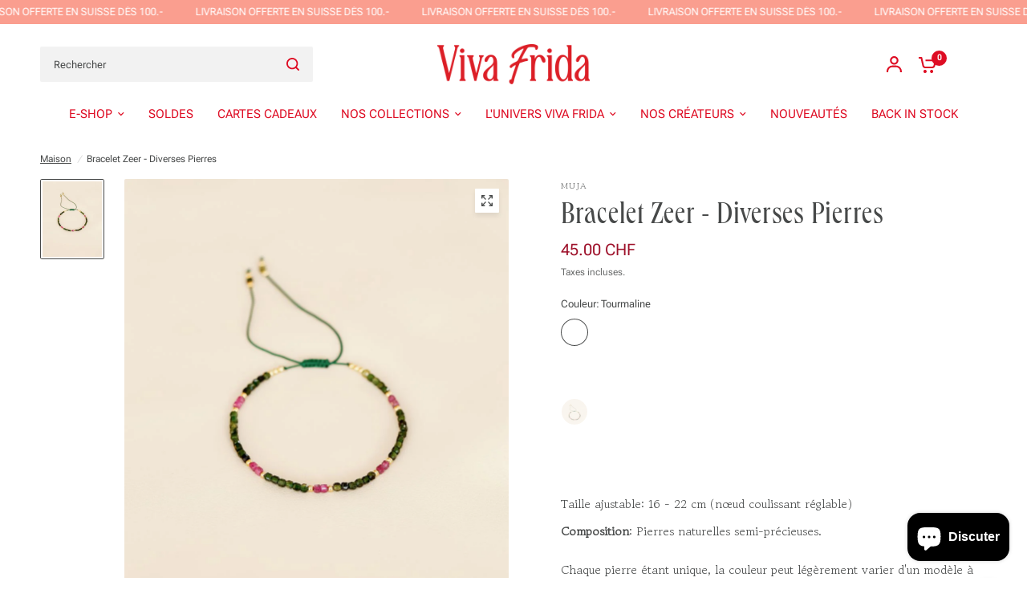

--- FILE ---
content_type: text/html; charset=utf-8
request_url: https://vivafrida.ch/products/bracelet-zeer-diverses-pierres
body_size: 93512
content:
<!doctype html><html class="no-js" lang="fr" dir="ltr">
<head>
	<meta charset="utf-8">
	<meta http-equiv="X-UA-Compatible" content="IE=edge,chrome=1">
	<meta name="viewport" content="width=device-width, initial-scale=1, maximum-scale=5, viewport-fit=cover">
	<meta name="theme-color" content="#ffffff">
	<link rel="canonical" href="https://vivafrida.ch/products/bracelet-zeer-diverses-pierres">
	<link rel="preconnect" href="https://cdn.shopify.com" crossorigin>
	<link rel="preload" as="style" href="//vivafrida.ch/cdn/shop/t/45/assets/app.css?v=106176863951862135851764589859">
<link rel="preload" as="style" href="//vivafrida.ch/cdn/shop/t/45/assets/product-grid.css?v=182556147575089601361764589859">
<link rel="preload" as="style" href="//vivafrida.ch/cdn/shop/t/45/assets/product.css?v=150696307188284975921764589859">
<link rel="preload" as="image" href="//vivafrida.ch/cdn/shop/files/dd-bracelet-gr-tourmaline-and-ruby-combo-gem-g-pl-ht-402901-nl-G.jpg?v=1708103130&width=345" imagesrcset="//vivafrida.ch/cdn/shop/files/dd-bracelet-gr-tourmaline-and-ruby-combo-gem-g-pl-ht-402901-nl-G.jpg?v=1708103130&width=345 345w,//vivafrida.ch/cdn/shop/files/dd-bracelet-gr-tourmaline-and-ruby-combo-gem-g-pl-ht-402901-nl-G.jpg?v=1708103130&width=610 610w,//vivafrida.ch/cdn/shop/files/dd-bracelet-gr-tourmaline-and-ruby-combo-gem-g-pl-ht-402901-nl-G.jpg?v=1708103130&width=1220 1220w" imagesizes="auto">




<link rel="preload" as="script" href="//vivafrida.ch/cdn/shop/t/45/assets/animations.min.js?v=147813703405119417831764589859">

<link rel="preload" as="script" href="//vivafrida.ch/cdn/shop/t/45/assets/header.js?v=6094887744313169711764589859">
<link rel="preload" as="script" href="//vivafrida.ch/cdn/shop/t/45/assets/vendor.min.js?v=3813312436454354751764589859">
<link rel="preload" as="script" href="//vivafrida.ch/cdn/shop/t/45/assets/app.js?v=91368911961534120321764589859">

<script>
window.lazySizesConfig = window.lazySizesConfig || {};
window.lazySizesConfig.expand = 250;
window.lazySizesConfig.loadMode = 1;
window.lazySizesConfig.loadHidden = false;
</script>


	<link rel="icon" type="image/png" href="//vivafrida.ch/cdn/shop/files/viva-frida-monogramme-cerise-rgb.svg?crop=center&height=32&v=1752508657&width=32">

	<title>
	Bracelet Zeer - Diverses Pierres &ndash; Viva Frida
	</title>

	
	<meta name="description" content="Taille ajustable: 16 - 22 cm (nœud coulissant réglable) Composition: Pierres naturelles semi-précieuses.Chaque pierre étant unique, la couleur peut légèrement varier d&#39;un modèle à un autre. Retrouvez la particularité de chaque pierre dans notre guide Les Vertus des Pierres Entretien: Résistance modérée à l’eau douce. É">
	
<link rel="preconnect" href="https://fonts.shopifycdn.com" crossorigin>

<meta property="og:site_name" content="Viva Frida">
<meta property="og:url" content="https://vivafrida.ch/products/bracelet-zeer-diverses-pierres">
<meta property="og:title" content="Bracelet Zeer - Diverses Pierres">
<meta property="og:type" content="product">
<meta property="og:description" content="Taille ajustable: 16 - 22 cm (nœud coulissant réglable) Composition: Pierres naturelles semi-précieuses.Chaque pierre étant unique, la couleur peut légèrement varier d&#39;un modèle à un autre. Retrouvez la particularité de chaque pierre dans notre guide Les Vertus des Pierres Entretien: Résistance modérée à l’eau douce. É"><meta property="og:image" content="http://vivafrida.ch/cdn/shop/files/dd-bracelet-gr-tourmaline-and-ruby-combo-gem-g-pl-ht-402901-nl-G.jpg?v=1708103130">
  <meta property="og:image:secure_url" content="https://vivafrida.ch/cdn/shop/files/dd-bracelet-gr-tourmaline-and-ruby-combo-gem-g-pl-ht-402901-nl-G.jpg?v=1708103130">
  <meta property="og:image:width" content="960">
  <meta property="og:image:height" content="1200"><meta property="og:price:amount" content="45.00">
  <meta property="og:price:currency" content="CHF"><meta name="twitter:card" content="summary_large_image">
<meta name="twitter:title" content="Bracelet Zeer - Diverses Pierres">
<meta name="twitter:description" content="Taille ajustable: 16 - 22 cm (nœud coulissant réglable) Composition: Pierres naturelles semi-précieuses.Chaque pierre étant unique, la couleur peut légèrement varier d&#39;un modèle à un autre. Retrouvez la particularité de chaque pierre dans notre guide Les Vertus des Pierres Entretien: Résistance modérée à l’eau douce. É">


	<link href="//vivafrida.ch/cdn/shop/t/45/assets/app.css?v=106176863951862135851764589859" rel="stylesheet" type="text/css" media="all" />
	<link href="//vivafrida.ch/cdn/shop/t/45/assets/product-grid.css?v=182556147575089601361764589859" rel="stylesheet" type="text/css" media="all" />

	<style data-shopify>
	@font-face {
  font-family: Jost;
  font-weight: 400;
  font-style: normal;
  font-display: swap;
  src: url("//vivafrida.ch/cdn/fonts/jost/jost_n4.d47a1b6347ce4a4c9f437608011273009d91f2b7.woff2") format("woff2"),
       url("//vivafrida.ch/cdn/fonts/jost/jost_n4.791c46290e672b3f85c3d1c651ef2efa3819eadd.woff") format("woff");
}

@font-face {
  font-family: Jost;
  font-weight: 500;
  font-style: normal;
  font-display: swap;
  src: url("//vivafrida.ch/cdn/fonts/jost/jost_n5.7c8497861ffd15f4e1284cd221f14658b0e95d61.woff2") format("woff2"),
       url("//vivafrida.ch/cdn/fonts/jost/jost_n5.fb6a06896db583cc2df5ba1b30d9c04383119dd9.woff") format("woff");
}

@font-face {
  font-family: Jost;
  font-weight: 600;
  font-style: normal;
  font-display: swap;
  src: url("//vivafrida.ch/cdn/fonts/jost/jost_n6.ec1178db7a7515114a2d84e3dd680832b7af8b99.woff2") format("woff2"),
       url("//vivafrida.ch/cdn/fonts/jost/jost_n6.b1178bb6bdd3979fef38e103a3816f6980aeaff9.woff") format("woff");
}

@font-face {
  font-family: Jost;
  font-weight: 400;
  font-style: italic;
  font-display: swap;
  src: url("//vivafrida.ch/cdn/fonts/jost/jost_i4.b690098389649750ada222b9763d55796c5283a5.woff2") format("woff2"),
       url("//vivafrida.ch/cdn/fonts/jost/jost_i4.fd766415a47e50b9e391ae7ec04e2ae25e7e28b0.woff") format("woff");
}

@font-face {
  font-family: Jost;
  font-weight: 600;
  font-style: italic;
  font-display: swap;
  src: url("//vivafrida.ch/cdn/fonts/jost/jost_i6.9af7e5f39e3a108c08f24047a4276332d9d7b85e.woff2") format("woff2"),
       url("//vivafrida.ch/cdn/fonts/jost/jost_i6.2bf310262638f998ed206777ce0b9a3b98b6fe92.woff") format("woff");
}


		@font-face {
  font-family: "Bodoni Moda";
  font-weight: 400;
  font-style: normal;
  font-display: swap;
  src: url("//vivafrida.ch/cdn/fonts/bodoni_moda/bodonimoda_n4.025af1859727a91866b3c708393a6dc972156491.woff2") format("woff2"),
       url("//vivafrida.ch/cdn/fonts/bodoni_moda/bodonimoda_n4.aebb4417dfed0dc5ec4a330249c3862add089916.woff") format("woff");
}

@font-face {
  font-family: "Bodoni Moda";
  font-weight: 400;
  font-style: normal;
  font-display: swap;
  src: url("//vivafrida.ch/cdn/fonts/bodoni_moda/bodonimoda_n4.025af1859727a91866b3c708393a6dc972156491.woff2") format("woff2"),
       url("//vivafrida.ch/cdn/fonts/bodoni_moda/bodonimoda_n4.aebb4417dfed0dc5ec4a330249c3862add089916.woff") format("woff");
}

h1,h2,h3,h4,h5,h6,
	.h1,.h2,.h3,.h4,.h5,.h6,
	.logolink.text-logo,
	.heading-font,
	.h1-xlarge,
	.h1-large,
	blockquote p,
	blockquote span,
	.customer-addresses .my-address .address-index {
		font-style: normal;
		font-weight: 400;
		font-family: "Bodoni Moda", serif;
	}
	body,
	.body-font,
	.thb-product-detail .product-title {
		font-style: normal;
		font-weight: 400;
		font-family: Jost, sans-serif;
	}
	:root {
		--mobile-swipe-width: calc(90vw - 15px);
		--grid-width: 1600px;
		--grid-width-row: 1700px;
		--font-body-scale: 1.0;
		--font-body-line-height-scale: 1.0;
		--font-body-letter-spacing: 0.0em;
		--font-announcement-scale: 1.0;
		--font-body-medium-weight: 500;
    --font-body-bold-weight: 600;
		--font-heading-scale: 1.1;
		--font-heading-line-height-scale: 1.0;
		--font-heading-letter-spacing: 0.02em;
		--font-navigation-scale: 1.0;
		--font-product-price-scale: 1.0;
		--font-product-title-scale: 1.0;
		--font-product-title-line-height-scale: 1.0;
		--button-letter-spacing: 0.0em;

		--block-border-radius: 2px;
		--button-border-radius: 2px;
		--input-border-radius: 2px;

		--bg-body: #ffffff;
		--bg-body-rgb: 255,255,255;
		--bg-body-darken: #f7f7f7;
		--payment-terms-background-color: #ffffff;
		
		--color-body: #474949;
		--color-body-rgb: 71,73,73;
		--color-heading: #de0d24;
		--color-heading-rgb: 222,13,36;

		--color-accent: #fa9e8f;
		--color-accent-hover: #f8806d;
		--color-accent-rgb: 250,158,143;
		--color-border: #ffffff;
		--color-form-border: #D3D3D3;
		--color-overlay-rgb: 159,163,167;

		--shopify-accelerated-checkout-button-block-size: 50px;
		--shopify-accelerated-checkout-inline-alignment: center;
		--shopify-accelerated-checkout-skeleton-animation-duration: 0.25s;
		--shopify-accelerated-checkout-button-border-radius: 2px;

		--color-drawer-bg: #ffffff;
		--color-drawer-bg-rgb: 255,255,255;

		--color-announcement-bar-text: #ffffff;
		--color-announcement-bar-bg: #fa9e8f;

		--color-secondary-menu-text: #ffffff;
		--color-secondary-menu-bg: #fa9e8f;

		--color-header-bg: #ffffff;
		--color-header-bg-rgb: 255,255,255;
		--color-header-text: #474949;
		--color-header-text-rgb: 71,73,73;
		--color-header-links: #de0d24;
		--color-header-links-rgb: 222,13,36;
		--color-header-links-hover: #fa9e8f;
		--color-header-links-hover-rgb: 250,158,143;
		--color-header-icons: #de0d24;
		--color-header-border: #E2E2E2;

		--solid-button-background: #fa9e8f;
		--solid-button-background-hover: #f8806d;
		--solid-button-label: #C62A32;
		--white-button-label: #9e122b;

		--color-price: #9e122b;
		--color-price-rgb: 158,18,43;
		--color-price-discounted: #C62A32;

		--color-star: #FFAA47;

		--color-inventory-instock: #279A4B;
		--color-inventory-lowstock: #e97f32;--section-spacing-mobile: 50px;
		--section-spacing-desktop: 70px;--color-product-card-bg: #ffffff;--color-article-card-bg: #fcf9f6;--color-badge-text: #ffffff;
		--color-badge-sold-out: #9e122b;
		--color-badge-sale: #9e122b;
		--color-badge-preorder: #9e122b;
		--badge-corner-radius: 0px;


		--color-footer-heading: #FFFFFF;
		--color-footer-heading-rgb: 255,255,255;
		--color-footer-text: #ffffff;
		--color-footer-text-rgb: 255,255,255;
		--color-footer-link: #ffffff;
		--color-footer-link-hover: #ffffff;
		--color-footer-border: #ffffff;
		--color-footer-border-rgb: 255,255,255;
		--color-footer-bg: #9e122b;
	}.badge[data-badge="new"]{
				background: #de0d24;
			}
		



</style>


	<script>
		window.theme = window.theme || {};
		theme = {
			settings: {
				money_with_currency_format:"{{amount}} CHF",
				cart_drawer:false},
			routes: {
				root_url: '/',
				cart_url: '/cart',
				cart_add_url: '/cart/add',
				search_url: '/search',
				cart_change_url: '/cart/change',
				cart_update_url: '/cart/update',
				predictive_search_url: '/search/suggest',
			},
			variantStrings: {
        addToCart: `Ajouter au panier`,
        soldOut: `Épuisé`,
        unavailable: `Non disponible`,
        preOrder: `Pre-commander`,
      },
			strings: {
				requiresTerms: `Vous devez accepter les conditions générales de vente pour valider`,
				shippingEstimatorNoResults: `Désolé, nous ne livrons pas à votre destination.`,
				shippingEstimatorOneResult: `Il y a un frais d&#39;envoi pour votre adresse:`,
				shippingEstimatorMultipleResults: `Il y a plusieurs frais d&#39;envoi pour votre adresse:`,
				shippingEstimatorError: `Une ou plusieurs erreurs se sont produites lors de la récupération des frais d&#39;envoi:`
			}
		};
	</script>
	<script>window.performance && window.performance.mark && window.performance.mark('shopify.content_for_header.start');</script><meta name="google-site-verification" content="arnokGjDEc2BSZx552rUThQ010cbNJI1Vl18euK6oT0">
<meta name="google-site-verification" content="arnokGjDEc2BSZx552rUThQ010cbNJI1Vl18euK6oT0">
<meta name="facebook-domain-verification" content="fjqhobqnn321iptbxiu1uxnqaob86l">
<meta id="shopify-digital-wallet" name="shopify-digital-wallet" content="/20173399/digital_wallets/dialog">
<meta name="shopify-checkout-api-token" content="1927837a5eddedc7f51124815faed593">
<link rel="alternate" type="application/json+oembed" href="https://vivafrida.ch/products/bracelet-zeer-diverses-pierres.oembed">
<script async="async" src="/checkouts/internal/preloads.js?locale=fr-CH"></script>
<link rel="preconnect" href="https://shop.app" crossorigin="anonymous">
<script async="async" src="https://shop.app/checkouts/internal/preloads.js?locale=fr-CH&shop_id=20173399" crossorigin="anonymous"></script>
<script id="apple-pay-shop-capabilities" type="application/json">{"shopId":20173399,"countryCode":"CH","currencyCode":"CHF","merchantCapabilities":["supports3DS"],"merchantId":"gid:\/\/shopify\/Shop\/20173399","merchantName":"Viva Frida","requiredBillingContactFields":["postalAddress","email","phone"],"requiredShippingContactFields":["postalAddress","email","phone"],"shippingType":"shipping","supportedNetworks":["visa","masterCard","amex"],"total":{"type":"pending","label":"Viva Frida","amount":"1.00"},"shopifyPaymentsEnabled":true,"supportsSubscriptions":true}</script>
<script id="shopify-features" type="application/json">{"accessToken":"1927837a5eddedc7f51124815faed593","betas":["rich-media-storefront-analytics"],"domain":"vivafrida.ch","predictiveSearch":true,"shopId":20173399,"locale":"fr"}</script>
<script>var Shopify = Shopify || {};
Shopify.shop = "vivafridastore.myshopify.com";
Shopify.locale = "fr";
Shopify.currency = {"active":"CHF","rate":"1.0"};
Shopify.country = "CH";
Shopify.theme = {"name":"AIOD: copy of Vision | LP | 241209","id":182688645505,"schema_name":"Vision","schema_version":"11.0.0","theme_store_id":2053,"role":"main"};
Shopify.theme.handle = "null";
Shopify.theme.style = {"id":null,"handle":null};
Shopify.cdnHost = "vivafrida.ch/cdn";
Shopify.routes = Shopify.routes || {};
Shopify.routes.root = "/";</script>
<script type="module">!function(o){(o.Shopify=o.Shopify||{}).modules=!0}(window);</script>
<script>!function(o){function n(){var o=[];function n(){o.push(Array.prototype.slice.apply(arguments))}return n.q=o,n}var t=o.Shopify=o.Shopify||{};t.loadFeatures=n(),t.autoloadFeatures=n()}(window);</script>
<script>
  window.ShopifyPay = window.ShopifyPay || {};
  window.ShopifyPay.apiHost = "shop.app\/pay";
  window.ShopifyPay.redirectState = null;
</script>
<script id="shop-js-analytics" type="application/json">{"pageType":"product"}</script>
<script defer="defer" async type="module" src="//vivafrida.ch/cdn/shopifycloud/shop-js/modules/v2/client.init-shop-cart-sync_C7zOiP7n.fr.esm.js"></script>
<script defer="defer" async type="module" src="//vivafrida.ch/cdn/shopifycloud/shop-js/modules/v2/chunk.common_CSlijhlg.esm.js"></script>
<script type="module">
  await import("//vivafrida.ch/cdn/shopifycloud/shop-js/modules/v2/client.init-shop-cart-sync_C7zOiP7n.fr.esm.js");
await import("//vivafrida.ch/cdn/shopifycloud/shop-js/modules/v2/chunk.common_CSlijhlg.esm.js");

  window.Shopify.SignInWithShop?.initShopCartSync?.({"fedCMEnabled":true,"windoidEnabled":true});

</script>
<script>
  window.Shopify = window.Shopify || {};
  if (!window.Shopify.featureAssets) window.Shopify.featureAssets = {};
  window.Shopify.featureAssets['shop-js'] = {"shop-cart-sync":["modules/v2/client.shop-cart-sync_BnBFXf0_.fr.esm.js","modules/v2/chunk.common_CSlijhlg.esm.js"],"init-fed-cm":["modules/v2/client.init-fed-cm_CSbHcSLQ.fr.esm.js","modules/v2/chunk.common_CSlijhlg.esm.js"],"shop-button":["modules/v2/client.shop-button_DLUKcBRB.fr.esm.js","modules/v2/chunk.common_CSlijhlg.esm.js"],"shop-cash-offers":["modules/v2/client.shop-cash-offers_Cua9cdqh.fr.esm.js","modules/v2/chunk.common_CSlijhlg.esm.js","modules/v2/chunk.modal_C0-OIa6B.esm.js"],"init-windoid":["modules/v2/client.init-windoid_BO2kqg2i.fr.esm.js","modules/v2/chunk.common_CSlijhlg.esm.js"],"init-shop-email-lookup-coordinator":["modules/v2/client.init-shop-email-lookup-coordinator_DcBZTVqR.fr.esm.js","modules/v2/chunk.common_CSlijhlg.esm.js"],"shop-toast-manager":["modules/v2/client.shop-toast-manager_CqHEw2nM.fr.esm.js","modules/v2/chunk.common_CSlijhlg.esm.js"],"shop-login-button":["modules/v2/client.shop-login-button_BQtEoURe.fr.esm.js","modules/v2/chunk.common_CSlijhlg.esm.js","modules/v2/chunk.modal_C0-OIa6B.esm.js"],"avatar":["modules/v2/client.avatar_BTnouDA3.fr.esm.js"],"pay-button":["modules/v2/client.pay-button_DUwpSVMx.fr.esm.js","modules/v2/chunk.common_CSlijhlg.esm.js"],"init-shop-cart-sync":["modules/v2/client.init-shop-cart-sync_C7zOiP7n.fr.esm.js","modules/v2/chunk.common_CSlijhlg.esm.js"],"init-customer-accounts":["modules/v2/client.init-customer-accounts_B0gbzGDF.fr.esm.js","modules/v2/client.shop-login-button_BQtEoURe.fr.esm.js","modules/v2/chunk.common_CSlijhlg.esm.js","modules/v2/chunk.modal_C0-OIa6B.esm.js"],"init-shop-for-new-customer-accounts":["modules/v2/client.init-shop-for-new-customer-accounts_C1ax6gR3.fr.esm.js","modules/v2/client.shop-login-button_BQtEoURe.fr.esm.js","modules/v2/chunk.common_CSlijhlg.esm.js","modules/v2/chunk.modal_C0-OIa6B.esm.js"],"init-customer-accounts-sign-up":["modules/v2/client.init-customer-accounts-sign-up_Dx4tXqtI.fr.esm.js","modules/v2/client.shop-login-button_BQtEoURe.fr.esm.js","modules/v2/chunk.common_CSlijhlg.esm.js","modules/v2/chunk.modal_C0-OIa6B.esm.js"],"checkout-modal":["modules/v2/client.checkout-modal_BZLk86_8.fr.esm.js","modules/v2/chunk.common_CSlijhlg.esm.js","modules/v2/chunk.modal_C0-OIa6B.esm.js"],"shop-follow-button":["modules/v2/client.shop-follow-button_YGA9KtE6.fr.esm.js","modules/v2/chunk.common_CSlijhlg.esm.js","modules/v2/chunk.modal_C0-OIa6B.esm.js"],"lead-capture":["modules/v2/client.lead-capture_BKsxsIKj.fr.esm.js","modules/v2/chunk.common_CSlijhlg.esm.js","modules/v2/chunk.modal_C0-OIa6B.esm.js"],"shop-login":["modules/v2/client.shop-login_s6dWeBr2.fr.esm.js","modules/v2/chunk.common_CSlijhlg.esm.js","modules/v2/chunk.modal_C0-OIa6B.esm.js"],"payment-terms":["modules/v2/client.payment-terms_CTuGCy7C.fr.esm.js","modules/v2/chunk.common_CSlijhlg.esm.js","modules/v2/chunk.modal_C0-OIa6B.esm.js"]};
</script>
<script>(function() {
  var isLoaded = false;
  function asyncLoad() {
    if (isLoaded) return;
    isLoaded = true;
    var urls = ["https:\/\/wishlisthero-assets.revampco.com\/store-front\/bundle2.js?shop=vivafridastore.myshopify.com","https:\/\/gdprcdn.b-cdn.net\/js\/gdpr_cookie_consent.min.js?shop=vivafridastore.myshopify.com","https:\/\/cdn.shopify.com\/s\/files\/1\/2017\/3399\/t\/25\/assets\/booster_eu_cookie_20173399.js?v=1669970318\u0026shop=vivafridastore.myshopify.com","https:\/\/cdn.nfcube.com\/instafeed-212a0627d5b7748b022fc8918cbef996.js?shop=vivafridastore.myshopify.com"];
    for (var i = 0; i < urls.length; i++) {
      var s = document.createElement('script');
      s.type = 'text/javascript';
      s.async = true;
      s.src = urls[i];
      var x = document.getElementsByTagName('script')[0];
      x.parentNode.insertBefore(s, x);
    }
  };
  if(window.attachEvent) {
    window.attachEvent('onload', asyncLoad);
  } else {
    window.addEventListener('load', asyncLoad, false);
  }
})();</script>
<script id="__st">var __st={"a":20173399,"offset":3600,"reqid":"7117ff56-b20f-4c83-bfbe-e1bdd1692ccc-1768455336","pageurl":"vivafrida.ch\/products\/bracelet-zeer-diverses-pierres","u":"afa2cf111f7d","p":"product","rtyp":"product","rid":6991254847586};</script>
<script>window.ShopifyPaypalV4VisibilityTracking = true;</script>
<script id="captcha-bootstrap">!function(){'use strict';const t='contact',e='account',n='new_comment',o=[[t,t],['blogs',n],['comments',n],[t,'customer']],c=[[e,'customer_login'],[e,'guest_login'],[e,'recover_customer_password'],[e,'create_customer']],r=t=>t.map((([t,e])=>`form[action*='/${t}']:not([data-nocaptcha='true']) input[name='form_type'][value='${e}']`)).join(','),a=t=>()=>t?[...document.querySelectorAll(t)].map((t=>t.form)):[];function s(){const t=[...o],e=r(t);return a(e)}const i='password',u='form_key',d=['recaptcha-v3-token','g-recaptcha-response','h-captcha-response',i],f=()=>{try{return window.sessionStorage}catch{return}},m='__shopify_v',_=t=>t.elements[u];function p(t,e,n=!1){try{const o=window.sessionStorage,c=JSON.parse(o.getItem(e)),{data:r}=function(t){const{data:e,action:n}=t;return t[m]||n?{data:e,action:n}:{data:t,action:n}}(c);for(const[e,n]of Object.entries(r))t.elements[e]&&(t.elements[e].value=n);n&&o.removeItem(e)}catch(o){console.error('form repopulation failed',{error:o})}}const l='form_type',E='cptcha';function T(t){t.dataset[E]=!0}const w=window,h=w.document,L='Shopify',v='ce_forms',y='captcha';let A=!1;((t,e)=>{const n=(g='f06e6c50-85a8-45c8-87d0-21a2b65856fe',I='https://cdn.shopify.com/shopifycloud/storefront-forms-hcaptcha/ce_storefront_forms_captcha_hcaptcha.v1.5.2.iife.js',D={infoText:'Protégé par hCaptcha',privacyText:'Confidentialité',termsText:'Conditions'},(t,e,n)=>{const o=w[L][v],c=o.bindForm;if(c)return c(t,g,e,D).then(n);var r;o.q.push([[t,g,e,D],n]),r=I,A||(h.body.append(Object.assign(h.createElement('script'),{id:'captcha-provider',async:!0,src:r})),A=!0)});var g,I,D;w[L]=w[L]||{},w[L][v]=w[L][v]||{},w[L][v].q=[],w[L][y]=w[L][y]||{},w[L][y].protect=function(t,e){n(t,void 0,e),T(t)},Object.freeze(w[L][y]),function(t,e,n,w,h,L){const[v,y,A,g]=function(t,e,n){const i=e?o:[],u=t?c:[],d=[...i,...u],f=r(d),m=r(i),_=r(d.filter((([t,e])=>n.includes(e))));return[a(f),a(m),a(_),s()]}(w,h,L),I=t=>{const e=t.target;return e instanceof HTMLFormElement?e:e&&e.form},D=t=>v().includes(t);t.addEventListener('submit',(t=>{const e=I(t);if(!e)return;const n=D(e)&&!e.dataset.hcaptchaBound&&!e.dataset.recaptchaBound,o=_(e),c=g().includes(e)&&(!o||!o.value);(n||c)&&t.preventDefault(),c&&!n&&(function(t){try{if(!f())return;!function(t){const e=f();if(!e)return;const n=_(t);if(!n)return;const o=n.value;o&&e.removeItem(o)}(t);const e=Array.from(Array(32),(()=>Math.random().toString(36)[2])).join('');!function(t,e){_(t)||t.append(Object.assign(document.createElement('input'),{type:'hidden',name:u})),t.elements[u].value=e}(t,e),function(t,e){const n=f();if(!n)return;const o=[...t.querySelectorAll(`input[type='${i}']`)].map((({name:t})=>t)),c=[...d,...o],r={};for(const[a,s]of new FormData(t).entries())c.includes(a)||(r[a]=s);n.setItem(e,JSON.stringify({[m]:1,action:t.action,data:r}))}(t,e)}catch(e){console.error('failed to persist form',e)}}(e),e.submit())}));const S=(t,e)=>{t&&!t.dataset[E]&&(n(t,e.some((e=>e===t))),T(t))};for(const o of['focusin','change'])t.addEventListener(o,(t=>{const e=I(t);D(e)&&S(e,y())}));const B=e.get('form_key'),M=e.get(l),P=B&&M;t.addEventListener('DOMContentLoaded',(()=>{const t=y();if(P)for(const e of t)e.elements[l].value===M&&p(e,B);[...new Set([...A(),...v().filter((t=>'true'===t.dataset.shopifyCaptcha))])].forEach((e=>S(e,t)))}))}(h,new URLSearchParams(w.location.search),n,t,e,['guest_login'])})(!0,!0)}();</script>
<script integrity="sha256-4kQ18oKyAcykRKYeNunJcIwy7WH5gtpwJnB7kiuLZ1E=" data-source-attribution="shopify.loadfeatures" defer="defer" src="//vivafrida.ch/cdn/shopifycloud/storefront/assets/storefront/load_feature-a0a9edcb.js" crossorigin="anonymous"></script>
<script crossorigin="anonymous" defer="defer" src="//vivafrida.ch/cdn/shopifycloud/storefront/assets/shopify_pay/storefront-65b4c6d7.js?v=20250812"></script>
<script data-source-attribution="shopify.dynamic_checkout.dynamic.init">var Shopify=Shopify||{};Shopify.PaymentButton=Shopify.PaymentButton||{isStorefrontPortableWallets:!0,init:function(){window.Shopify.PaymentButton.init=function(){};var t=document.createElement("script");t.src="https://vivafrida.ch/cdn/shopifycloud/portable-wallets/latest/portable-wallets.fr.js",t.type="module",document.head.appendChild(t)}};
</script>
<script data-source-attribution="shopify.dynamic_checkout.buyer_consent">
  function portableWalletsHideBuyerConsent(e){var t=document.getElementById("shopify-buyer-consent"),n=document.getElementById("shopify-subscription-policy-button");t&&n&&(t.classList.add("hidden"),t.setAttribute("aria-hidden","true"),n.removeEventListener("click",e))}function portableWalletsShowBuyerConsent(e){var t=document.getElementById("shopify-buyer-consent"),n=document.getElementById("shopify-subscription-policy-button");t&&n&&(t.classList.remove("hidden"),t.removeAttribute("aria-hidden"),n.addEventListener("click",e))}window.Shopify?.PaymentButton&&(window.Shopify.PaymentButton.hideBuyerConsent=portableWalletsHideBuyerConsent,window.Shopify.PaymentButton.showBuyerConsent=portableWalletsShowBuyerConsent);
</script>
<script data-source-attribution="shopify.dynamic_checkout.cart.bootstrap">document.addEventListener("DOMContentLoaded",(function(){function t(){return document.querySelector("shopify-accelerated-checkout-cart, shopify-accelerated-checkout")}if(t())Shopify.PaymentButton.init();else{new MutationObserver((function(e,n){t()&&(Shopify.PaymentButton.init(),n.disconnect())})).observe(document.body,{childList:!0,subtree:!0})}}));
</script>
<link id="shopify-accelerated-checkout-styles" rel="stylesheet" media="screen" href="https://vivafrida.ch/cdn/shopifycloud/portable-wallets/latest/accelerated-checkout-backwards-compat.css" crossorigin="anonymous">
<style id="shopify-accelerated-checkout-cart">
        #shopify-buyer-consent {
  margin-top: 1em;
  display: inline-block;
  width: 100%;
}

#shopify-buyer-consent.hidden {
  display: none;
}

#shopify-subscription-policy-button {
  background: none;
  border: none;
  padding: 0;
  text-decoration: underline;
  font-size: inherit;
  cursor: pointer;
}

#shopify-subscription-policy-button::before {
  box-shadow: none;
}

      </style>

<script>window.performance && window.performance.mark && window.performance.mark('shopify.content_for_header.end');</script> <!-- Header hook for plugins -->

	<script>document.documentElement.className = document.documentElement.className.replace('no-js', 'js');</script>
	
<!-- BEGIN app block: shopify://apps/consentmo-gdpr/blocks/gdpr_cookie_consent/4fbe573f-a377-4fea-9801-3ee0858cae41 -->


<!-- END app block --><!-- BEGIN app block: shopify://apps/rt-google-fonts-custom-fonts/blocks/app-embed/2caf2c68-0038-455e-b0b9-066a7c2ad923 --><link rel="preload" as="font" href="https://cdn.shopify.com/s/files/1/2017/3399/files/QueensCompressed-Regular_9ce9b19f-603a-4447-85b8-3c239bb89dd8.ttf?v=1746008537" type="font/ttf" crossorigin><link rel="preload" as="font" href="https://cdn.shopify.com/s/files/1/2017/3399/files/GowunBatang-Regular_4348e213-0c27-4c2f-8f7c-7e482861ac34.ttf?v=1746008542" type="font/ttf" crossorigin><link rel="preload" as="font" href="https://cdn.shopify.com/s/files/1/2017/3399/files/RobotoFlex-Regular_27bd685e-408f-4e44-a839-415190605fd3.ttf?v=1746008553" type="font/ttf" crossorigin><style id="rafp-stylesheet">@font-face{
            font-family:"Font-1746002826973";
            src:url("https:\/\/cdn.shopify.com\/s\/files\/1\/2017\/3399\/files\/QueensCompressed-Regular_9ce9b19f-603a-4447-85b8-3c239bb89dd8.ttf?v=1746008537");
            font-display:swap;
          }h1,h2,h3,h4,h5,h6,#shopify-section-template--24852699218305__slideshow_hGANyM DIV.row.full-width-row DIV.small-12.columns SLIDE-SHOW.slideshow.main-slideshow.slideshow--full-width-true.carousel.mobile-height-500.desktop-height-full.section-spacing.transition--fade.flickity-enabled.is-fade.flickity-resize DIV.flickity-viewport DIV.flickity-slider DIV.slideshow__slide.carousel__slide.mobile-height-500.desktop-height-full.text-left.content-size-medium.is-selected DIV.slideshow__slide-inner.content-bottom-left.content-has-bg--false DIV.slideshow__slide-content DIV.split-text.slideshow__slide-heading.h1 DIV.line-parent DIV.line-child {font-family:"Font-1746002826973"!important;}@font-face{
            font-family:"Font-1746008390942";
            src:url("https:\/\/cdn.shopify.com\/s\/files\/1\/2017\/3399\/files\/GowunBatang-Regular_4348e213-0c27-4c2f-8f7c-7e482861ac34.ttf?v=1746008542");
            font-display:swap;
          }p {font-family:"Font-1746008390942";}@font-face{
            font-family:"Font-1746008440837";
            src:url("https:\/\/cdn.shopify.com\/s\/files\/1\/2017\/3399\/files\/GowunBatang-Bold_62da11ef-b286-4128-9cb7-6b7b8d9fbd87.ttf?v=1746008547");
            font-display:swap;
          } {font-family:"Font-1746008440837";}@font-face{
            font-family:"Font-1746008484279";
            src:url("https:\/\/cdn.shopify.com\/s\/files\/1\/2017\/3399\/files\/RobotoFlex-Regular_27bd685e-408f-4e44-a839-415190605fd3.ttf?v=1746008553");
            font-display:swap;
          }body,#shopify-section-template--24852699218305__image_with_text_slideshow_Yf8Kbq DIV.row DIV.small-12.columns DIV.image-with-text-slideshow.grid--image-medium.image_first.text-left.column-spacing--medium.section-spacing SLIDE-SHOW.image-with-text-slideshow--content.carousel.inner-carousel.flickity-resize.flickity-enabled.is-fade DIV.flickity-viewport DIV.flickity-slider DIV.image-with-text-slideshow--content-content.carousel__slide.desktop-height-750 DIV P.subheading,#shopify-section-template--24852699218305__slideshow_hGANyM DIV.row.full-width-row DIV.small-12.columns SLIDE-SHOW.slideshow.main-slideshow.slideshow--full-width-true.carousel.mobile-height-500.desktop-height-750.section-spacing.transition--fade.flickity-enabled.is-draggable.is-fade.flickity-resize DIV.flickity-viewport DIV.flickity-slider DIV.slideshow__slide.carousel__slide.mobile-height-500.desktop-height-750.text-left.content-size-medium.is-selected DIV.slideshow__slide-inner.content-bottom-left.content-has-bg--false DIV.slideshow__slide-content P.subheading {font-family:"Font-1746008484279";}@media screen and (max-width: 749px) {h1,h2,h3,h4,h5,h6,#shopify-section-template--24852699218305__slideshow_hGANyM DIV.row.full-width-row DIV.small-12.columns SLIDE-SHOW.slideshow.main-slideshow.slideshow--full-width-true.carousel.mobile-height-500.desktop-height-full.section-spacing.transition--fade.flickity-enabled.is-fade.flickity-resize DIV.flickity-viewport DIV.flickity-slider DIV.slideshow__slide.carousel__slide.mobile-height-500.desktop-height-full.text-left.content-size-medium.is-selected DIV.slideshow__slide-inner.content-bottom-left.content-has-bg--false DIV.slideshow__slide-content DIV.split-text.slideshow__slide-heading.h1 DIV.line-parent DIV.line-child {}p {} {}body,#shopify-section-template--24852699218305__image_with_text_slideshow_Yf8Kbq DIV.row DIV.small-12.columns DIV.image-with-text-slideshow.grid--image-medium.image_first.text-left.column-spacing--medium.section-spacing SLIDE-SHOW.image-with-text-slideshow--content.carousel.inner-carousel.flickity-resize.flickity-enabled.is-fade DIV.flickity-viewport DIV.flickity-slider DIV.image-with-text-slideshow--content-content.carousel__slide.desktop-height-750 DIV P.subheading,#shopify-section-template--24852699218305__slideshow_hGANyM DIV.row.full-width-row DIV.small-12.columns SLIDE-SHOW.slideshow.main-slideshow.slideshow--full-width-true.carousel.mobile-height-500.desktop-height-750.section-spacing.transition--fade.flickity-enabled.is-draggable.is-fade.flickity-resize DIV.flickity-viewport DIV.flickity-slider DIV.slideshow__slide.carousel__slide.mobile-height-500.desktop-height-750.text-left.content-size-medium.is-selected DIV.slideshow__slide-inner.content-bottom-left.content-has-bg--false DIV.slideshow__slide-content P.subheading {}}
    </style>
<!-- END app block --><!-- BEGIN app block: shopify://apps/wishlist-hero/blocks/app-embed/a9a5079b-59e8-47cb-b659-ecf1c60b9b72 -->


  <script type="application/json" id="WH-ProductJson-product-template">
    {"id":6991254847586,"title":"Bracelet Zeer - Diverses Pierres","handle":"bracelet-zeer-diverses-pierres","description":"\u003cp\u003e\u003cspan\u003eTaille ajustable: 16 - 22 cm (nœud coulissant réglable)\u003cbr\u003e\u003cmeta charset=\"utf-8\"\u003e\u003c\/span\u003e\u003c\/p\u003e\n\u003cp\u003e\u003cb data-mce-fragment=\"1\"\u003eComposition\u003c\/b\u003e: Pierres naturelles semi-précieuses.\u003cbr\u003e\u003cspan data-mce-fragment=\"1\" class=\"s1\"\u003e\u003cbr\u003eChaque pierre étant unique, la couleur peut légèrement varier d'un modèle à un autre. \u003c\/span\u003eRetrouvez la particularité de chaque pierre dans notre guide\u003cspan\u003e \u003c\/span\u003e\u003ca title=\"https:\/\/vivafrida.ch\/blogs\/viva-frida-blog\/les-vertus-et-bienfaits-de-nos-pierres\" href=\"https:\/\/vivafridastore.myshopify.com\/admin\/products\/Les%20Vertus%20des%20pierres\" target=\"_blank\"\u003eLes Vertus des Pierres\u003c\/a\u003e\u003c\/p\u003e\n\u003cp data-mce-fragment=\"1\" class=\"p1\"\u003e\u003cspan data-mce-fragment=\"1\" class=\"s1\"\u003e\u003cb data-mce-fragment=\"1\"\u003eEntretien\u003c\/b\u003e: Résistance modérée à l’eau douce. Évitez le contact avec l’eau, le parfum et autres produits corrosifs afin que votre bijou garde l’éclat du premier jour.\u003c\/span\u003e\u003c\/p\u003e\n\u003cp data-mce-fragment=\"1\" class=\"p1\"\u003e\u003cspan data-mce-fragment=\"1\" class=\"s1\"\u003e\u003cb data-mce-fragment=\"1\"\u003eCréateur\u003c\/b\u003e:\u003cspan\u003e \u003c\/span\u003e\u003ca href=\"https:\/\/vivafrida.ch\/collections\/muja\" title=\"Bijoux Muja\" target=\"_blank\"\u003eMuja\u003c\/a\u003e, Amsterdam\u003cbr\u003e\u003cem\u003e\u003c\/em\u003e\u003c\/span\u003e\u003c\/p\u003e\n\u003cp data-mce-fragment=\"1\" class=\"p1\"\u003e\u003cspan data-mce-fragment=\"1\" class=\"s1\"\u003e\u003cem\u003eLes bijoux Muja sont l'aboutissement de l'imagination créative de Julia, la fondatrice, de sa croyance en des pratiques commerciales équitables, ainsi que son désir d'offrir de beaux cadeaux aux personnes spéciales de sa vie.\u003c\/em\u003e\u003c\/span\u003e\u003c\/p\u003e","published_at":"2025-01-30T17:08:35+01:00","created_at":"2024-02-16T18:01:41+01:00","vendor":"Muja","type":"Bracelets","tags":["2025-01","Bijoux","Do-not-show-back-in-stock","Gifts","semaine 04 2025"],"price":4500,"price_min":4500,"price_max":4500,"available":true,"price_varies":false,"compare_at_price":null,"compare_at_price_min":0,"compare_at_price_max":0,"compare_at_price_varies":false,"variants":[{"id":40752731750498,"title":"Tourmaline","option1":"Tourmaline","option2":null,"option3":null,"sku":"22015-mg-15","requires_shipping":true,"taxable":true,"featured_image":null,"available":true,"name":"Bracelet Zeer - Diverses Pierres - Tourmaline","public_title":"Tourmaline","options":["Tourmaline"],"price":4500,"weight":0,"compare_at_price":null,"inventory_quantity":1,"inventory_management":"shopify","inventory_policy":"deny","barcode":"","requires_selling_plan":false,"selling_plan_allocations":[]},{"id":53609960374657,"title":"Apatite","option1":"Apatite","option2":null,"option3":null,"sku":"22015-mg-49","requires_shipping":true,"taxable":true,"featured_image":null,"available":true,"name":"Bracelet Zeer - Diverses Pierres - Apatite","public_title":"Apatite","options":["Apatite"],"price":4500,"weight":0,"compare_at_price":null,"inventory_quantity":4,"inventory_management":"shopify","inventory_policy":"deny","barcode":"","requires_selling_plan":false,"selling_plan_allocations":[]},{"id":53609960407425,"title":"Zoisite","option1":"Zoisite","option2":null,"option3":null,"sku":"22015-mg-6","requires_shipping":true,"taxable":true,"featured_image":null,"available":true,"name":"Bracelet Zeer - Diverses Pierres - Zoisite","public_title":"Zoisite","options":["Zoisite"],"price":4500,"weight":0,"compare_at_price":null,"inventory_quantity":1,"inventory_management":"shopify","inventory_policy":"deny","barcode":"","requires_selling_plan":false,"selling_plan_allocations":[]},{"id":40752731652194,"title":"Obsidienne Verte","option1":"Obsidienne Verte","option2":null,"option3":null,"sku":"22015-mg-15","requires_shipping":true,"taxable":true,"featured_image":{"id":30046200168546,"product_id":6991254847586,"position":1,"created_at":"2024-02-16T18:05:28+01:00","updated_at":"2024-02-16T18:05:30+01:00","alt":null,"width":960,"height":1200,"src":"\/\/vivafrida.ch\/cdn\/shop\/files\/dd-bracelet-gr-tourmaline-and-ruby-combo-gem-g-pl-ht-402901-nl-G.jpg?v=1708103130","variant_ids":[40752731652194]},"available":false,"name":"Bracelet Zeer - Diverses Pierres - Obsidienne Verte","public_title":"Obsidienne Verte","options":["Obsidienne Verte"],"price":4500,"weight":0,"compare_at_price":null,"inventory_quantity":0,"inventory_management":"shopify","inventory_policy":"deny","barcode":"","featured_media":{"alt":null,"id":22418219303010,"position":1,"preview_image":{"aspect_ratio":0.8,"height":1200,"width":960,"src":"\/\/vivafrida.ch\/cdn\/shop\/files\/dd-bracelet-gr-tourmaline-and-ruby-combo-gem-g-pl-ht-402901-nl-G.jpg?v=1708103130"}},"requires_selling_plan":false,"selling_plan_allocations":[]},{"id":40752731684962,"title":"Grenat","option1":"Grenat","option2":null,"option3":null,"sku":"22015-mg-8","requires_shipping":true,"taxable":true,"featured_image":null,"available":false,"name":"Bracelet Zeer - Diverses Pierres - Grenat","public_title":"Grenat","options":["Grenat"],"price":4500,"weight":0,"compare_at_price":null,"inventory_quantity":0,"inventory_management":"shopify","inventory_policy":"deny","barcode":"","requires_selling_plan":false,"selling_plan_allocations":[]},{"id":40752731717730,"title":"Pêche Rubis","option1":"Pêche Rubis","option2":null,"option3":null,"sku":"22015-mg-4","requires_shipping":true,"taxable":true,"featured_image":null,"available":false,"name":"Bracelet Zeer - Diverses Pierres - Pêche Rubis","public_title":"Pêche Rubis","options":["Pêche Rubis"],"price":4500,"weight":0,"compare_at_price":null,"inventory_quantity":0,"inventory_management":"shopify","inventory_policy":"deny","barcode":"","requires_selling_plan":false,"selling_plan_allocations":[]}],"images":["\/\/vivafrida.ch\/cdn\/shop\/files\/dd-bracelet-gr-tourmaline-and-ruby-combo-gem-g-pl-ht-402901-nl-G.jpg?v=1708103130"],"featured_image":"\/\/vivafrida.ch\/cdn\/shop\/files\/dd-bracelet-gr-tourmaline-and-ruby-combo-gem-g-pl-ht-402901-nl-G.jpg?v=1708103130","options":["Couleur"],"media":[{"alt":null,"id":22418219303010,"position":1,"preview_image":{"aspect_ratio":0.8,"height":1200,"width":960,"src":"\/\/vivafrida.ch\/cdn\/shop\/files\/dd-bracelet-gr-tourmaline-and-ruby-combo-gem-g-pl-ht-402901-nl-G.jpg?v=1708103130"},"aspect_ratio":0.8,"height":1200,"media_type":"image","src":"\/\/vivafrida.ch\/cdn\/shop\/files\/dd-bracelet-gr-tourmaline-and-ruby-combo-gem-g-pl-ht-402901-nl-G.jpg?v=1708103130","width":960}],"requires_selling_plan":false,"selling_plan_groups":[],"content":"\u003cp\u003e\u003cspan\u003eTaille ajustable: 16 - 22 cm (nœud coulissant réglable)\u003cbr\u003e\u003cmeta charset=\"utf-8\"\u003e\u003c\/span\u003e\u003c\/p\u003e\n\u003cp\u003e\u003cb data-mce-fragment=\"1\"\u003eComposition\u003c\/b\u003e: Pierres naturelles semi-précieuses.\u003cbr\u003e\u003cspan data-mce-fragment=\"1\" class=\"s1\"\u003e\u003cbr\u003eChaque pierre étant unique, la couleur peut légèrement varier d'un modèle à un autre. \u003c\/span\u003eRetrouvez la particularité de chaque pierre dans notre guide\u003cspan\u003e \u003c\/span\u003e\u003ca title=\"https:\/\/vivafrida.ch\/blogs\/viva-frida-blog\/les-vertus-et-bienfaits-de-nos-pierres\" href=\"https:\/\/vivafridastore.myshopify.com\/admin\/products\/Les%20Vertus%20des%20pierres\" target=\"_blank\"\u003eLes Vertus des Pierres\u003c\/a\u003e\u003c\/p\u003e\n\u003cp data-mce-fragment=\"1\" class=\"p1\"\u003e\u003cspan data-mce-fragment=\"1\" class=\"s1\"\u003e\u003cb data-mce-fragment=\"1\"\u003eEntretien\u003c\/b\u003e: Résistance modérée à l’eau douce. Évitez le contact avec l’eau, le parfum et autres produits corrosifs afin que votre bijou garde l’éclat du premier jour.\u003c\/span\u003e\u003c\/p\u003e\n\u003cp data-mce-fragment=\"1\" class=\"p1\"\u003e\u003cspan data-mce-fragment=\"1\" class=\"s1\"\u003e\u003cb data-mce-fragment=\"1\"\u003eCréateur\u003c\/b\u003e:\u003cspan\u003e \u003c\/span\u003e\u003ca href=\"https:\/\/vivafrida.ch\/collections\/muja\" title=\"Bijoux Muja\" target=\"_blank\"\u003eMuja\u003c\/a\u003e, Amsterdam\u003cbr\u003e\u003cem\u003e\u003c\/em\u003e\u003c\/span\u003e\u003c\/p\u003e\n\u003cp data-mce-fragment=\"1\" class=\"p1\"\u003e\u003cspan data-mce-fragment=\"1\" class=\"s1\"\u003e\u003cem\u003eLes bijoux Muja sont l'aboutissement de l'imagination créative de Julia, la fondatrice, de sa croyance en des pratiques commerciales équitables, ainsi que son désir d'offrir de beaux cadeaux aux personnes spéciales de sa vie.\u003c\/em\u003e\u003c\/span\u003e\u003c\/p\u003e"}
  </script>

<script type="text/javascript">
  
    window.wishlisthero_buttonProdPageClasses = [];
  
  
    window.wishlisthero_cartDotClasses = [];
  
</script>
<!-- BEGIN app snippet: extraStyles -->

<style>
  .wishlisthero-floating {
    position: absolute;
    top: 5px;
    z-index: 21;
    border-radius: 100%;
    width: fit-content;
    right: 5px;
    left: auto;
    &.wlh-left-btn {
      left: 5px !important;
      right: auto !important;
    }
    &.wlh-right-btn {
      right: 5px !important;
      left: auto !important;
    }
    
  }
  @media(min-width:1300px) {
    .product-item__link.product-item__image--margins .wishlisthero-floating, {
      
        left: 50% !important;
        margin-left: -295px;
      
    }
  }
  .MuiTypography-h1,.MuiTypography-h2,.MuiTypography-h3,.MuiTypography-h4,.MuiTypography-h5,.MuiTypography-h6,.MuiButton-root,.MuiCardHeader-title a {
    font-family: ,  !important;
  }
</style>






<!-- END app snippet -->
<!-- BEGIN app snippet: renderAssets -->

  <link rel="preload" href="https://cdn.shopify.com/extensions/019badc7-12fe-783e-9dfe-907190f91114/wishlist-hero-81/assets/default.css" as="style" onload="this.onload=null;this.rel='stylesheet'">
  <noscript><link href="//cdn.shopify.com/extensions/019badc7-12fe-783e-9dfe-907190f91114/wishlist-hero-81/assets/default.css" rel="stylesheet" type="text/css" media="all" /></noscript>
  <script defer src="https://cdn.shopify.com/extensions/019badc7-12fe-783e-9dfe-907190f91114/wishlist-hero-81/assets/default.js"></script>
<!-- END app snippet -->


<script type="text/javascript">
  try{
  
    var scr_bdl_path = "https://cdn.shopify.com/extensions/019badc7-12fe-783e-9dfe-907190f91114/wishlist-hero-81/assets/bundle2.js";
    window._wh_asset_path = scr_bdl_path.substring(0,scr_bdl_path.lastIndexOf("/")) + "/";
  

  }catch(e){ console.log(e)}
  try{

  
    window.WishListHero_setting = {"ButtonColor":"#000000","IconColor":"rgba(255, 255, 255, 1)","IconType":"Heart","ButtonTextBeforeAdding":"Ajouter à ma liste","ButtonTextAfterAdding":"Ajouter à ma liste","AnimationAfterAddition":"Blink","ButtonTextAddToCart":"Ajouter au panier","ButtonTextOutOfStock":"Rupture de stock","ButtonTextAddAllToCart":"Tout ajouter au panier","ButtonTextRemoveAllToCart":"Supprimer toute ma liste","AddedProductNotificationText":"Produit ajouté à ma liste","AddedProductToCartNotificationText":"Produit ajouté au panier","ViewCartLinkText":"Voir mon panier","SharePopup_TitleText":"Partager ma liste","SharePopup_shareBtnText":"Partager","SharePopup_shareHederText":" Partager sur mes réseaux sociaux","SharePopup_shareCopyText":"Ou copier le lien de la liste pour la partager","SharePopup_shareCancelBtnText":"Annuler","SharePopup_shareCopyBtnText":"copier","SendEMailPopup_BtnText":"Envoyer l’e-mail","SendEMailPopup_FromText":"De nom","SendEMailPopup_ToText":"pour e-mail","SendEMailPopup_BodyText":"Corps","SendEMailPopup_SendBtnText":"Envoyer","SendEMailPopup_TitleText":"Envoyer ma liste par e-mail","AddProductMessageText":"Êtes-vous sûr de vouloir ajouter ces articles au panier ?","RemoveProductMessageText":"Êtes-vous sûr de vouloir supprimer cet article de votre liste ?","RemoveAllProductMessageText":"Êtes-vous sûr de vouloir supprimer ces articles de votre liste ?","RemovedProductNotificationText":"Produit supprimé de votre liste","AddAllOutOfStockProductNotificationText":"Il semble y avoir un problème dans l'ajout de vos articles à votre panier, veuillez réessayer plus tard","RemovePopupOkText":"Ok","RemovePopup_HeaderText":"Êtes-vous sûr","ViewWishlistText":"Voir ma liste","EmptyWishlistText":"Aucun article présent dans cette liste","BuyNowButtonText":"Acheter maintenant","BuyNowButtonColor":"#E4BDB0","BuyNowTextButtonColor":"rgb(255, 255, 255)","Wishlist_Title":"Ma liste","WishlistHeaderTitleAlignment":"Left","WishlistProductImageSize":"Normal","PriceColor":"#fff","HeaderFontSize":"30","PriceFontSize":"18","ProductNameFontSize":"16","LaunchPointType":"header_menu","DisplayWishlistAs":"popup_window","DisplayButtonAs":"text_with_icon","PopupSize":"lg","HideAddToCartButton":false,"NoRedirectAfterAddToCart":true,"DisableGuestCustomer":false,"LoginPopupContent":"Veuillez vous connecter afin de pouvoir enregistrer votre wishlist sur votre appareil","LoginPopupLoginBtnText":"Se connecter","LoginPopupContentFontSize":"20","NotificationPopupPosition":"left","WishlistButtonTextColor":"rgba(255, 255, 255, 1)","EnableRemoveFromWishlistAfterAddButtonText":"Retirer de ma liste","_id":"619cc505e59bdf4108746e92","EnableCollection":true,"EnableShare":true,"RemovePowerBy":false,"EnableFBPixel":false,"DisapleApp":false,"FloatPointPossition":"bottom_right","HeartStateToggle":true,"HeaderMenuItemsIndicator":true,"EnableRemoveFromWishlistAfterAdd":true,"CollectionViewAddedToWishlistIconBackgroundColor":"","CollectionViewAddedToWishlistIconColor":"","CollectionViewIconBackgroundColor":"#E4BDB0","CollectionViewIconColor":"#fff","CollectionViewIconPlacment":"Left","SendEMailPopup_SendNotificationText":"email sent successfully","SharePopup_shareCopiedText":"Copied","ThrdParty_Trans_active":false,"Shop":"vivafridastore.myshopify.com","shop":"vivafridastore.myshopify.com","Status":"Active","Plan":"FREE"};
    if(typeof(window.WishListHero_setting_theme_override) != "undefined"){
                                                                                window.WishListHero_setting = {
                                                                                    ...window.WishListHero_setting,
                                                                                    ...window.WishListHero_setting_theme_override
                                                                                };
                                                                            }
                                                                            // Done

  

  }catch(e){ console.error('Error loading config',e); }
</script>


  <script src="https://cdn.shopify.com/extensions/019badc7-12fe-783e-9dfe-907190f91114/wishlist-hero-81/assets/bundle2.js" defer></script>



<script type="text/javascript">
  if (!window.__wishlistHeroArriveScriptLoaded) {
    window.__wishlistHeroArriveScriptLoaded = true;
    function wh_loadScript(scriptUrl) {
      const script = document.createElement('script'); script.src = scriptUrl;
      document.body.appendChild(script);
      return new Promise((res, rej) => { script.onload = function () { res(); }; script.onerror = function () { rej(); } });
    }
  }
  document.addEventListener("DOMContentLoaded", () => {
      wh_loadScript('https://cdn.shopify.com/extensions/019badc7-12fe-783e-9dfe-907190f91114/wishlist-hero-81/assets/arrive.min.js').then(function () {
          document.arrive('.wishlist-hero-custom-button', function (wishlistButton) {
              var ev = new
                  CustomEvent('wishlist-hero-add-to-custom-element', { detail: wishlistButton }); document.dispatchEvent(ev);
          });
      });
  });
</script>


<!-- BEGIN app snippet: TransArray -->
<script>
  window.WLH_reload_translations = function() {
    let _wlh_res = {};
    if (window.WishListHero_setting && window.WishListHero_setting['ThrdParty_Trans_active']) {

      
        

        window.WishListHero_setting["ButtonTextBeforeAdding"] = "";
        _wlh_res["ButtonTextBeforeAdding"] = "";
        

        window.WishListHero_setting["ButtonTextAfterAdding"] = "";
        _wlh_res["ButtonTextAfterAdding"] = "";
        

        window.WishListHero_setting["ButtonTextAddToCart"] = "";
        _wlh_res["ButtonTextAddToCart"] = "";
        

        window.WishListHero_setting["ButtonTextOutOfStock"] = "";
        _wlh_res["ButtonTextOutOfStock"] = "";
        

        window.WishListHero_setting["ButtonTextAddAllToCart"] = "";
        _wlh_res["ButtonTextAddAllToCart"] = "";
        

        window.WishListHero_setting["ButtonTextRemoveAllToCart"] = "";
        _wlh_res["ButtonTextRemoveAllToCart"] = "";
        

        window.WishListHero_setting["AddedProductNotificationText"] = "";
        _wlh_res["AddedProductNotificationText"] = "";
        

        window.WishListHero_setting["AddedProductToCartNotificationText"] = "";
        _wlh_res["AddedProductToCartNotificationText"] = "";
        

        window.WishListHero_setting["ViewCartLinkText"] = "";
        _wlh_res["ViewCartLinkText"] = "";
        

        window.WishListHero_setting["SharePopup_TitleText"] = "";
        _wlh_res["SharePopup_TitleText"] = "";
        

        window.WishListHero_setting["SharePopup_shareBtnText"] = "";
        _wlh_res["SharePopup_shareBtnText"] = "";
        

        window.WishListHero_setting["SharePopup_shareHederText"] = "";
        _wlh_res["SharePopup_shareHederText"] = "";
        

        window.WishListHero_setting["SharePopup_shareCopyText"] = "";
        _wlh_res["SharePopup_shareCopyText"] = "";
        

        window.WishListHero_setting["SharePopup_shareCancelBtnText"] = "";
        _wlh_res["SharePopup_shareCancelBtnText"] = "";
        

        window.WishListHero_setting["SharePopup_shareCopyBtnText"] = "";
        _wlh_res["SharePopup_shareCopyBtnText"] = "";
        

        window.WishListHero_setting["SendEMailPopup_BtnText"] = "";
        _wlh_res["SendEMailPopup_BtnText"] = "";
        

        window.WishListHero_setting["SendEMailPopup_FromText"] = "";
        _wlh_res["SendEMailPopup_FromText"] = "";
        

        window.WishListHero_setting["SendEMailPopup_ToText"] = "";
        _wlh_res["SendEMailPopup_ToText"] = "";
        

        window.WishListHero_setting["SendEMailPopup_BodyText"] = "";
        _wlh_res["SendEMailPopup_BodyText"] = "";
        

        window.WishListHero_setting["SendEMailPopup_SendBtnText"] = "";
        _wlh_res["SendEMailPopup_SendBtnText"] = "";
        

        window.WishListHero_setting["SendEMailPopup_SendNotificationText"] = "";
        _wlh_res["SendEMailPopup_SendNotificationText"] = "";
        

        window.WishListHero_setting["SendEMailPopup_TitleText"] = "";
        _wlh_res["SendEMailPopup_TitleText"] = "";
        

        window.WishListHero_setting["AddProductMessageText"] = "";
        _wlh_res["AddProductMessageText"] = "";
        

        window.WishListHero_setting["RemoveProductMessageText"] = "";
        _wlh_res["RemoveProductMessageText"] = "";
        

        window.WishListHero_setting["RemoveAllProductMessageText"] = "";
        _wlh_res["RemoveAllProductMessageText"] = "";
        

        window.WishListHero_setting["RemovedProductNotificationText"] = "";
        _wlh_res["RemovedProductNotificationText"] = "";
        

        window.WishListHero_setting["AddAllOutOfStockProductNotificationText"] = "";
        _wlh_res["AddAllOutOfStockProductNotificationText"] = "";
        

        window.WishListHero_setting["RemovePopupOkText"] = "";
        _wlh_res["RemovePopupOkText"] = "";
        

        window.WishListHero_setting["RemovePopup_HeaderText"] = "";
        _wlh_res["RemovePopup_HeaderText"] = "";
        

        window.WishListHero_setting["ViewWishlistText"] = "";
        _wlh_res["ViewWishlistText"] = "";
        

        window.WishListHero_setting["EmptyWishlistText"] = "";
        _wlh_res["EmptyWishlistText"] = "";
        

        window.WishListHero_setting["BuyNowButtonText"] = "";
        _wlh_res["BuyNowButtonText"] = "";
        

        window.WishListHero_setting["Wishlist_Title"] = "";
        _wlh_res["Wishlist_Title"] = "";
        

        window.WishListHero_setting["LoginPopupContent"] = "";
        _wlh_res["LoginPopupContent"] = "";
        

        window.WishListHero_setting["LoginPopupLoginBtnText"] = "";
        _wlh_res["LoginPopupLoginBtnText"] = "";
        

        window.WishListHero_setting["EnableRemoveFromWishlistAfterAddButtonText"] = "";
        _wlh_res["EnableRemoveFromWishlistAfterAddButtonText"] = "";
        

        window.WishListHero_setting["LowStockEmailSubject"] = "";
        _wlh_res["LowStockEmailSubject"] = "";
        

        window.WishListHero_setting["OnSaleEmailSubject"] = "";
        _wlh_res["OnSaleEmailSubject"] = "";
        

        window.WishListHero_setting["SharePopup_shareCopiedText"] = "";
        _wlh_res["SharePopup_shareCopiedText"] = "";
    }
    return _wlh_res;
  }
  window.WLH_reload_translations();
</script><!-- END app snippet -->

<!-- END app block --><!-- BEGIN app block: shopify://apps/cbb-shipping-rates/blocks/app-embed-block/de9da91b-8d51-4359-81df-b8b0288464c7 --><script>
    window.codeblackbelt = window.codeblackbelt || {};
    window.codeblackbelt.shop = window.codeblackbelt.shop || 'vivafridastore.myshopify.com';
    </script><script src="//cdn.codeblackbelt.com/widgets/shipping-rates-calculator-plus/main.min.js?version=2026011506+0100" async></script>
<!-- END app block --><!-- BEGIN app block: shopify://apps/judge-me-reviews/blocks/judgeme_core/61ccd3b1-a9f2-4160-9fe9-4fec8413e5d8 --><!-- Start of Judge.me Core -->






<link rel="dns-prefetch" href="https://cdnwidget.judge.me">
<link rel="dns-prefetch" href="https://cdn.judge.me">
<link rel="dns-prefetch" href="https://cdn1.judge.me">
<link rel="dns-prefetch" href="https://api.judge.me">

<script data-cfasync='false' class='jdgm-settings-script'>window.jdgmSettings={"pagination":5,"disable_web_reviews":false,"badge_no_review_text":"No reviews","badge_n_reviews_text":"{{ n }} review/reviews","badge_star_color":"#e4bdb0","hide_badge_preview_if_no_reviews":true,"badge_hide_text":false,"enforce_center_preview_badge":false,"widget_title":"Avis Clients","widget_open_form_text":"Écrire un avis","widget_close_form_text":"Annuler l'avis","widget_refresh_page_text":"Actualiser la page","widget_summary_text":"Basé sur {{ number_of_reviews }} avis","widget_no_review_text":"Soyez le premier à écrire un avis","widget_name_field_text":"Nom d'affichage","widget_verified_name_field_text":"Nom vérifié (public)","widget_name_placeholder_text":"Nom d'affichage","widget_required_field_error_text":"Ce champ est obligatoire.","widget_email_field_text":"Adresse email","widget_verified_email_field_text":"Email vérifié (privé, ne peut pas être modifié)","widget_email_placeholder_text":"Votre adresse email","widget_email_field_error_text":"Veuillez entrer une adresse email valide.","widget_rating_field_text":"Évaluation","widget_review_title_field_text":"Titre de l'avis","widget_review_title_placeholder_text":"Donnez un titre à votre avis","widget_review_body_field_text":"Contenu de l'avis","widget_review_body_placeholder_text":"Commencez à écrire ici...","widget_pictures_field_text":"Photo/Vidéo (facultatif)","widget_submit_review_text":"Soumettre l'avis","widget_submit_verified_review_text":"Soumettre un avis vérifié","widget_submit_success_msg_with_auto_publish":"Merci ! Veuillez actualiser la page dans quelques instants pour voir votre avis. Vous pouvez supprimer ou modifier votre avis en vous connectant à \u003ca href='https://judge.me/login' target='_blank' rel='nofollow noopener'\u003eJudge.me\u003c/a\u003e","widget_submit_success_msg_no_auto_publish":"Je vous remercie! Votre avis sera publié dès qu'il sera approuvé par l'administrateur de la boutique. Vous pouvez supprimer ou modifier votre avis en vous connectant à \u003ca href='https://judge.me/login' target='_blank' rel='nofollow noopener'\u003eJudge.me\u003c/a\u003e","widget_show_default_reviews_out_of_total_text":"Affichage de {{ n_reviews_shown }} sur {{ n_reviews }} avis.","widget_show_all_link_text":"Tout afficher","widget_show_less_link_text":"Afficher moins","widget_author_said_text":"{{ reviewer_name }} a dit :","widget_days_text":"{{ n }} days ago","widget_weeks_text":"{{ n }} week/weeks ago","widget_months_text":"{{ n }} month/months ago","widget_years_text":"{{ n }} year/years ago","widget_yesterday_text":"Yesterday","widget_today_text":"Today","widget_replied_text":"\u003e\u003e {{ shop_name }} a répondu :","widget_read_more_text":"Lire plus","widget_reviewer_name_as_initial":"","widget_rating_filter_color":"#e4bdb0","widget_rating_filter_see_all_text":"Voir tous les avis","widget_sorting_most_recent_text":"Plus récents","widget_sorting_highest_rating_text":"Meilleures notes","widget_sorting_lowest_rating_text":"Notes les plus basses","widget_sorting_with_pictures_text":"Uniquement les photos","widget_sorting_most_helpful_text":"Plus utiles","widget_open_question_form_text":"Poser une question","widget_reviews_subtab_text":"Avis","widget_questions_subtab_text":"Questions","widget_question_label_text":"Question","widget_answer_label_text":"Réponse","widget_question_placeholder_text":"Écrivez votre question ici","widget_submit_question_text":"Soumettre la question","widget_question_submit_success_text":"Merci pour votre question ! Nous vous notifierons dès qu'elle aura une réponse.","widget_star_color":"#e4bdb0","verified_badge_text":"Vérifié","verified_badge_bg_color":"","verified_badge_text_color":"","verified_badge_placement":"left-of-reviewer-name","widget_review_max_height":"","widget_hide_border":false,"widget_social_share":false,"widget_thumb":false,"widget_review_location_show":false,"widget_location_format":"country_iso_code","all_reviews_include_out_of_store_products":true,"all_reviews_out_of_store_text":"(hors boutique)","all_reviews_pagination":100,"all_reviews_product_name_prefix_text":"à propos de","enable_review_pictures":true,"enable_question_anwser":false,"widget_theme":"leex","review_date_format":"dd/mm/yyyy","default_sort_method":"most-recent","widget_product_reviews_subtab_text":"Avis Produits","widget_shop_reviews_subtab_text":"Avis Boutique","widget_other_products_reviews_text":"Avis pour d'autres produits","widget_store_reviews_subtab_text":"Avis de la boutique","widget_no_store_reviews_text":"Cette boutique n'a pas encore reçu d'avis","widget_web_restriction_product_reviews_text":"Ce produit n'a pas encore reçu d'avis","widget_no_items_text":"Aucun élément trouvé","widget_show_more_text":"Afficher plus","widget_write_a_store_review_text":"Écrire un avis sur la boutique","widget_other_languages_heading":"Avis dans d'autres langues","widget_translate_review_text":"Traduire l'avis en {{ language }}","widget_translating_review_text":"Traduction en cours...","widget_show_original_translation_text":"Afficher l'original ({{ language }})","widget_translate_review_failed_text":"Impossible de traduire cet avis.","widget_translate_review_retry_text":"Réessayer","widget_translate_review_try_again_later_text":"Réessayez plus tard","show_product_url_for_grouped_product":false,"widget_sorting_pictures_first_text":"Photos en premier","show_pictures_on_all_rev_page_mobile":false,"show_pictures_on_all_rev_page_desktop":false,"floating_tab_hide_mobile_install_preference":false,"floating_tab_button_name":"★ Avis","floating_tab_title":"Nos clients parlent de nous","floating_tab_button_color":"#ffffff","floating_tab_button_background_color":"#e9c7ae","floating_tab_url":"","floating_tab_url_enabled":false,"floating_tab_tab_style":"text","all_reviews_text_badge_text":"Les clients nous notent {{ shop.metafields.judgeme.all_reviews_rating | round: 1 }}/5 basé sur {{ shop.metafields.judgeme.all_reviews_count }} avis.","all_reviews_text_badge_text_branded_style":"{{ shop.metafields.judgeme.all_reviews_rating | round: 1 }} sur 5 étoiles basé sur {{ shop.metafields.judgeme.all_reviews_count }} avis","is_all_reviews_text_badge_a_link":false,"show_stars_for_all_reviews_text_badge":false,"all_reviews_text_badge_url":"","all_reviews_text_style":"text","all_reviews_text_color_style":"judgeme_brand_color","all_reviews_text_color":"#108474","all_reviews_text_show_jm_brand":true,"featured_carousel_show_header":true,"featured_carousel_title":"Ce que nos clients disent de nous","testimonials_carousel_title":"Les clients nous disent","videos_carousel_title":"Histoire de clients réels","cards_carousel_title":"Les clients nous disent","featured_carousel_count_text":"sur {{ n }} avis","featured_carousel_add_link_to_all_reviews_page":false,"featured_carousel_url":"","featured_carousel_show_images":true,"featured_carousel_autoslide_interval":5,"featured_carousel_arrows_on_the_sides":true,"featured_carousel_height":250,"featured_carousel_width":80,"featured_carousel_image_size":0,"featured_carousel_image_height":250,"featured_carousel_arrow_color":"#FA9E8F","verified_count_badge_style":"vintage","verified_count_badge_orientation":"horizontal","verified_count_badge_color_style":"judgeme_brand_color","verified_count_badge_color":"#108474","is_verified_count_badge_a_link":false,"verified_count_badge_url":"","verified_count_badge_show_jm_brand":true,"widget_rating_preset_default":5,"widget_first_sub_tab":"product-reviews","widget_show_histogram":true,"widget_histogram_use_custom_color":true,"widget_pagination_use_custom_color":false,"widget_star_use_custom_color":true,"widget_verified_badge_use_custom_color":false,"widget_write_review_use_custom_color":false,"picture_reminder_submit_button":"Upload Pictures","enable_review_videos":true,"mute_video_by_default":false,"widget_sorting_videos_first_text":"Vidéos en premier","widget_review_pending_text":"En attente","featured_carousel_items_for_large_screen":4,"social_share_options_order":"Facebook,Twitter","remove_microdata_snippet":true,"disable_json_ld":false,"enable_json_ld_products":false,"preview_badge_show_question_text":false,"preview_badge_no_question_text":"Aucune question","preview_badge_n_question_text":"{{ number_of_questions }} question/questions","qa_badge_show_icon":false,"qa_badge_position":"same-row","remove_judgeme_branding":true,"widget_add_search_bar":false,"widget_search_bar_placeholder":"Recherche","widget_sorting_verified_only_text":"Vérifiés uniquement","featured_carousel_theme":"default","featured_carousel_show_rating":true,"featured_carousel_show_title":true,"featured_carousel_show_body":true,"featured_carousel_show_date":false,"featured_carousel_show_reviewer":true,"featured_carousel_show_product":false,"featured_carousel_header_background_color":"#108474","featured_carousel_header_text_color":"#ffffff","featured_carousel_name_product_separator":"reviewed","featured_carousel_full_star_background":"#108474","featured_carousel_empty_star_background":"#dadada","featured_carousel_vertical_theme_background":"#f9fafb","featured_carousel_verified_badge_enable":false,"featured_carousel_verified_badge_color":"#108474","featured_carousel_border_style":"round","featured_carousel_review_line_length_limit":3,"featured_carousel_more_reviews_button_text":"Lire plus d'avis","featured_carousel_view_product_button_text":"Voir le produit","all_reviews_page_load_reviews_on":"scroll","all_reviews_page_load_more_text":"Charger plus d'avis","disable_fb_tab_reviews":false,"enable_ajax_cdn_cache":false,"widget_public_name_text":"affiché publiquement comme","default_reviewer_name":"John Smith","default_reviewer_name_has_non_latin":true,"widget_reviewer_anonymous":"Anonyme","medals_widget_title":"Médailles d'avis Judge.me","medals_widget_background_color":"#f9fafb","medals_widget_position":"footer_all_pages","medals_widget_border_color":"#f9fafb","medals_widget_verified_text_position":"left","medals_widget_use_monochromatic_version":false,"medals_widget_elements_color":"#108474","show_reviewer_avatar":true,"widget_invalid_yt_video_url_error_text":"Pas une URL de vidéo YouTube","widget_max_length_field_error_text":"Veuillez ne pas dépasser {0} caractères.","widget_show_country_flag":false,"widget_show_collected_via_shop_app":true,"widget_verified_by_shop_badge_style":"light","widget_verified_by_shop_text":"Vérifié par la boutique","widget_show_photo_gallery":false,"widget_load_with_code_splitting":true,"widget_ugc_install_preference":false,"widget_ugc_title":"Fait par nous, partagé par vous","widget_ugc_subtitle":"Taguez-nous pour voir votre photo mise en avant sur notre page","widget_ugc_arrows_color":"#ffffff","widget_ugc_primary_button_text":"Acheter maintenant","widget_ugc_primary_button_background_color":"#108474","widget_ugc_primary_button_text_color":"#ffffff","widget_ugc_primary_button_border_width":"0","widget_ugc_primary_button_border_style":"none","widget_ugc_primary_button_border_color":"#108474","widget_ugc_primary_button_border_radius":"25","widget_ugc_secondary_button_text":"Charger plus","widget_ugc_secondary_button_background_color":"#ffffff","widget_ugc_secondary_button_text_color":"#108474","widget_ugc_secondary_button_border_width":"2","widget_ugc_secondary_button_border_style":"solid","widget_ugc_secondary_button_border_color":"#108474","widget_ugc_secondary_button_border_radius":"25","widget_ugc_reviews_button_text":"Voir les avis","widget_ugc_reviews_button_background_color":"#ffffff","widget_ugc_reviews_button_text_color":"#108474","widget_ugc_reviews_button_border_width":"2","widget_ugc_reviews_button_border_style":"solid","widget_ugc_reviews_button_border_color":"#108474","widget_ugc_reviews_button_border_radius":"25","widget_ugc_reviews_button_link_to":"judgeme-reviews-page","widget_ugc_show_post_date":true,"widget_ugc_max_width":"800","widget_rating_metafield_value_type":true,"widget_primary_color":"#FA9E8F","widget_enable_secondary_color":false,"widget_secondary_color":"#edf5f5","widget_summary_average_rating_text":"{{ average_rating }} sur 5","widget_media_grid_title":"Photos \u0026 vidéos clients","widget_media_grid_see_more_text":"Voir plus","widget_round_style":false,"widget_show_product_medals":false,"widget_verified_by_judgeme_text":"Vérifié par Judge.me","widget_show_store_medals":true,"widget_verified_by_judgeme_text_in_store_medals":"Vérifié par Judge.me","widget_media_field_exceed_quantity_message":"Désolé, nous ne pouvons accepter que {{ max_media }} pour un avis.","widget_media_field_exceed_limit_message":"{{ file_name }} est trop volumineux, veuillez sélectionner un {{ media_type }} de moins de {{ size_limit }}MB.","widget_review_submitted_text":"Avis soumis !","widget_question_submitted_text":"Question soumise !","widget_close_form_text_question":"Annuler","widget_write_your_answer_here_text":"Écrivez votre réponse ici","widget_enabled_branded_link":false,"widget_show_collected_by_judgeme":false,"widget_reviewer_name_color":"","widget_write_review_text_color":"","widget_write_review_bg_color":"","widget_collected_by_judgeme_text":"collecté par Judge.me","widget_pagination_type":"standard","widget_load_more_text":"Charger plus","widget_load_more_color":"#108474","widget_full_review_text":"Avis complet","widget_read_more_reviews_text":"Lire plus d'avis","widget_read_questions_text":"Lire les questions","widget_questions_and_answers_text":"Questions \u0026 Réponses","widget_verified_by_text":"Vérifié par","widget_verified_text":"Vérifié","widget_number_of_reviews_text":"{{ number_of_reviews }} avis","widget_back_button_text":"Retour","widget_next_button_text":"Suivant","widget_custom_forms_filter_button":"Filtres","custom_forms_style":"vertical","widget_show_review_information":false,"how_reviews_are_collected":"Comment les avis sont-ils collectés ?","widget_show_review_keywords":false,"widget_gdpr_statement":"Comment nous utilisons vos données : Nous vous contacterons uniquement à propos de l'avis que vous avez laissé, et seulement si nécessaire. En soumettant votre avis, vous acceptez les \u003ca href='https://judge.me/terms' target='_blank' rel='nofollow noopener'\u003econditions\u003c/a\u003e, la \u003ca href='https://judge.me/privacy' target='_blank' rel='nofollow noopener'\u003epolitique de confidentialité\u003c/a\u003e et les \u003ca href='https://judge.me/content-policy' target='_blank' rel='nofollow noopener'\u003epolitiques de contenu\u003c/a\u003e de Judge.me.","widget_multilingual_sorting_enabled":false,"widget_translate_review_content_enabled":false,"widget_translate_review_content_method":"manual","popup_widget_review_selection":"automatically_with_pictures","popup_widget_round_border_style":true,"popup_widget_show_title":true,"popup_widget_show_body":true,"popup_widget_show_reviewer":false,"popup_widget_show_product":true,"popup_widget_show_pictures":true,"popup_widget_use_review_picture":true,"popup_widget_show_on_home_page":true,"popup_widget_show_on_product_page":true,"popup_widget_show_on_collection_page":true,"popup_widget_show_on_cart_page":true,"popup_widget_position":"bottom_left","popup_widget_first_review_delay":5,"popup_widget_duration":5,"popup_widget_interval":5,"popup_widget_review_count":5,"popup_widget_hide_on_mobile":true,"review_snippet_widget_round_border_style":true,"review_snippet_widget_card_color":"#FFFFFF","review_snippet_widget_slider_arrows_background_color":"#FFFFFF","review_snippet_widget_slider_arrows_color":"#000000","review_snippet_widget_star_color":"#108474","show_product_variant":false,"all_reviews_product_variant_label_text":"Variante : ","widget_show_verified_branding":false,"widget_ai_summary_title":"Les clients disent","widget_ai_summary_disclaimer":"Résumé des avis généré par IA basé sur les avis clients récents","widget_show_ai_summary":false,"widget_show_ai_summary_bg":false,"widget_show_review_title_input":false,"redirect_reviewers_invited_via_email":"review_widget","request_store_review_after_product_review":false,"request_review_other_products_in_order":false,"review_form_color_scheme":"default","review_form_corner_style":"square","review_form_star_color":{},"review_form_text_color":"#333333","review_form_background_color":"#ffffff","review_form_field_background_color":"#fafafa","review_form_button_color":{},"review_form_button_text_color":"#ffffff","review_form_modal_overlay_color":"#000000","review_content_screen_title_text":"Comment évalueriez-vous ce produit ?","review_content_introduction_text":"Nous serions ravis que vous partagiez un peu votre expérience.","store_review_form_title_text":"Comment évalueriez-vous cette boutique ?","store_review_form_introduction_text":"Nous serions ravis que vous partagiez un peu votre expérience.","show_review_guidance_text":true,"one_star_review_guidance_text":"Mauvais","five_star_review_guidance_text":"Excellent","customer_information_screen_title_text":"À propos de vous","customer_information_introduction_text":"Veuillez nous en dire plus sur vous.","custom_questions_screen_title_text":"Votre expérience en détail","custom_questions_introduction_text":"Voici quelques questions pour nous aider à mieux comprendre votre expérience.","review_submitted_screen_title_text":"Merci pour votre avis !","review_submitted_screen_thank_you_text":"Nous le traitons et il apparaîtra bientôt dans la boutique.","review_submitted_screen_email_verification_text":"Veuillez confirmer votre email en cliquant sur le lien que nous venons de vous envoyer. Cela nous aide à maintenir des avis authentiques.","review_submitted_request_store_review_text":"Aimeriez-vous partager votre expérience d'achat avec nous ?","review_submitted_review_other_products_text":"Aimeriez-vous évaluer ces produits ?","store_review_screen_title_text":"Voulez-vous partager votre expérience de shopping avec nous ?","store_review_introduction_text":"Nous apprécions votre retour d'expérience et nous l'utilisons pour nous améliorer. Veuillez partager vos pensées ou suggestions.","reviewer_media_screen_title_picture_text":"Partager une photo","reviewer_media_introduction_picture_text":"Téléchargez une photo pour étayer votre avis.","reviewer_media_screen_title_video_text":"Partager une vidéo","reviewer_media_introduction_video_text":"Téléchargez une vidéo pour étayer votre avis.","reviewer_media_screen_title_picture_or_video_text":"Partager une photo ou une vidéo","reviewer_media_introduction_picture_or_video_text":"Téléchargez une photo ou une vidéo pour étayer votre avis.","reviewer_media_youtube_url_text":"Collez votre URL Youtube ici","advanced_settings_next_step_button_text":"Suivant","advanced_settings_close_review_button_text":"Fermer","modal_write_review_flow":false,"write_review_flow_required_text":"Obligatoire","write_review_flow_privacy_message_text":"Nous respectons votre vie privée.","write_review_flow_anonymous_text":"Avis anonyme","write_review_flow_visibility_text":"Ne sera pas visible pour les autres clients.","write_review_flow_multiple_selection_help_text":"Sélectionnez autant que vous le souhaitez","write_review_flow_single_selection_help_text":"Sélectionnez une option","write_review_flow_required_field_error_text":"Ce champ est obligatoire","write_review_flow_invalid_email_error_text":"Veuillez saisir une adresse email valide","write_review_flow_max_length_error_text":"Max. {{ max_length }} caractères.","write_review_flow_media_upload_text":"\u003cb\u003eCliquez pour télécharger\u003c/b\u003e ou glissez-déposez","write_review_flow_gdpr_statement":"Nous vous contacterons uniquement au sujet de votre avis si nécessaire. En soumettant votre avis, vous acceptez nos \u003ca href='https://judge.me/terms' target='_blank' rel='nofollow noopener'\u003econditions d'utilisation\u003c/a\u003e et notre \u003ca href='https://judge.me/privacy' target='_blank' rel='nofollow noopener'\u003epolitique de confidentialité\u003c/a\u003e.","rating_only_reviews_enabled":false,"show_negative_reviews_help_screen":false,"new_review_flow_help_screen_rating_threshold":3,"negative_review_resolution_screen_title_text":"Dites-nous plus","negative_review_resolution_text":"Votre expérience est importante pour nous. S'il y a eu des problèmes avec votre achat, nous sommes là pour vous aider. N'hésitez pas à nous contacter, nous aimerions avoir l'opportunité de corriger les choses.","negative_review_resolution_button_text":"Contactez-nous","negative_review_resolution_proceed_with_review_text":"Laisser un avis","negative_review_resolution_subject":"Problème avec l'achat de {{ shop_name }}.{{ order_name }}","preview_badge_collection_page_install_status":false,"widget_review_custom_css":"","preview_badge_custom_css":"","preview_badge_stars_count":"5-stars","featured_carousel_custom_css":"","floating_tab_custom_css":"","all_reviews_widget_custom_css":"","medals_widget_custom_css":"","verified_badge_custom_css":"","all_reviews_text_custom_css":"","transparency_badges_collected_via_store_invite":false,"transparency_badges_from_another_provider":false,"transparency_badges_collected_from_store_visitor":false,"transparency_badges_collected_by_verified_review_provider":false,"transparency_badges_earned_reward":false,"transparency_badges_collected_via_store_invite_text":"Avis collecté via l'invitation du magasin","transparency_badges_from_another_provider_text":"Avis collecté d'un autre fournisseur","transparency_badges_collected_from_store_visitor_text":"Avis collecté d'un visiteur du magasin","transparency_badges_written_in_google_text":"Avis écrit sur Google","transparency_badges_written_in_etsy_text":"Avis écrit sur Etsy","transparency_badges_written_in_shop_app_text":"Avis écrit sur Shop App","transparency_badges_earned_reward_text":"Avis a gagné une récompense pour une commande future","product_review_widget_per_page":10,"widget_store_review_label_text":"Avis de la boutique","checkout_comment_extension_title_on_product_page":"Customer Comments","checkout_comment_extension_num_latest_comment_show":5,"checkout_comment_extension_format":"name_and_timestamp","checkout_comment_customer_name":"last_initial","checkout_comment_comment_notification":true,"preview_badge_collection_page_install_preference":true,"preview_badge_home_page_install_preference":true,"preview_badge_product_page_install_preference":true,"review_widget_install_preference":"","review_carousel_install_preference":false,"floating_reviews_tab_install_preference":"left","verified_reviews_count_badge_install_preference":false,"all_reviews_text_install_preference":false,"review_widget_best_location":true,"judgeme_medals_install_preference":false,"review_widget_revamp_enabled":false,"review_widget_qna_enabled":false,"review_widget_header_theme":"minimal","review_widget_widget_title_enabled":true,"review_widget_header_text_size":"medium","review_widget_header_text_weight":"regular","review_widget_average_rating_style":"compact","review_widget_bar_chart_enabled":true,"review_widget_bar_chart_type":"numbers","review_widget_bar_chart_style":"standard","review_widget_expanded_media_gallery_enabled":false,"review_widget_reviews_section_theme":"standard","review_widget_image_style":"thumbnails","review_widget_review_image_ratio":"square","review_widget_stars_size":"medium","review_widget_verified_badge":"standard_text","review_widget_review_title_text_size":"medium","review_widget_review_text_size":"medium","review_widget_review_text_length":"medium","review_widget_number_of_columns_desktop":3,"review_widget_carousel_transition_speed":5,"review_widget_custom_questions_answers_display":"always","review_widget_button_text_color":"#FFFFFF","review_widget_text_color":"#000000","review_widget_lighter_text_color":"#7B7B7B","review_widget_corner_styling":"soft","review_widget_review_word_singular":"avis","review_widget_review_word_plural":"avis","review_widget_voting_label":"Utile?","review_widget_shop_reply_label":"Réponse de {{ shop_name }} :","review_widget_filters_title":"Filtres","qna_widget_question_word_singular":"Question","qna_widget_question_word_plural":"Questions","qna_widget_answer_reply_label":"Réponse de {{ answerer_name }} :","qna_content_screen_title_text":"Poser une question sur ce produit","qna_widget_question_required_field_error_text":"Veuillez entrer votre question.","qna_widget_flow_gdpr_statement":"Nous vous contacterons uniquement au sujet de votre question si nécessaire. En soumettant votre question, vous acceptez nos \u003ca href='https://judge.me/terms' target='_blank' rel='nofollow noopener'\u003econditions d'utilisation\u003c/a\u003e et notre \u003ca href='https://judge.me/privacy' target='_blank' rel='nofollow noopener'\u003epolitique de confidentialité\u003c/a\u003e.","qna_widget_question_submitted_text":"Merci pour votre question !","qna_widget_close_form_text_question":"Fermer","qna_widget_question_submit_success_text":"Nous vous enverrons un email lorsque nous répondrons à votre question.","all_reviews_widget_v2025_enabled":false,"all_reviews_widget_v2025_header_theme":"default","all_reviews_widget_v2025_widget_title_enabled":true,"all_reviews_widget_v2025_header_text_size":"medium","all_reviews_widget_v2025_header_text_weight":"regular","all_reviews_widget_v2025_average_rating_style":"compact","all_reviews_widget_v2025_bar_chart_enabled":true,"all_reviews_widget_v2025_bar_chart_type":"numbers","all_reviews_widget_v2025_bar_chart_style":"standard","all_reviews_widget_v2025_expanded_media_gallery_enabled":false,"all_reviews_widget_v2025_show_store_medals":true,"all_reviews_widget_v2025_show_photo_gallery":true,"all_reviews_widget_v2025_show_review_keywords":false,"all_reviews_widget_v2025_show_ai_summary":false,"all_reviews_widget_v2025_show_ai_summary_bg":false,"all_reviews_widget_v2025_add_search_bar":false,"all_reviews_widget_v2025_default_sort_method":"most-recent","all_reviews_widget_v2025_reviews_per_page":10,"all_reviews_widget_v2025_reviews_section_theme":"default","all_reviews_widget_v2025_image_style":"thumbnails","all_reviews_widget_v2025_review_image_ratio":"square","all_reviews_widget_v2025_stars_size":"medium","all_reviews_widget_v2025_verified_badge":"bold_badge","all_reviews_widget_v2025_review_title_text_size":"medium","all_reviews_widget_v2025_review_text_size":"medium","all_reviews_widget_v2025_review_text_length":"medium","all_reviews_widget_v2025_number_of_columns_desktop":3,"all_reviews_widget_v2025_carousel_transition_speed":5,"all_reviews_widget_v2025_custom_questions_answers_display":"always","all_reviews_widget_v2025_show_product_variant":false,"all_reviews_widget_v2025_show_reviewer_avatar":true,"all_reviews_widget_v2025_reviewer_name_as_initial":"","all_reviews_widget_v2025_review_location_show":false,"all_reviews_widget_v2025_location_format":"","all_reviews_widget_v2025_show_country_flag":false,"all_reviews_widget_v2025_verified_by_shop_badge_style":"light","all_reviews_widget_v2025_social_share":false,"all_reviews_widget_v2025_social_share_options_order":"Facebook,Twitter,LinkedIn,Pinterest","all_reviews_widget_v2025_pagination_type":"standard","all_reviews_widget_v2025_button_text_color":"#FFFFFF","all_reviews_widget_v2025_text_color":"#000000","all_reviews_widget_v2025_lighter_text_color":"#7B7B7B","all_reviews_widget_v2025_corner_styling":"soft","all_reviews_widget_v2025_title":"Avis clients","all_reviews_widget_v2025_ai_summary_title":"Les clients disent à propos de cette boutique","all_reviews_widget_v2025_no_review_text":"Soyez le premier à écrire un avis","platform":"shopify","branding_url":"https://app.judge.me/reviews/stores/vivafrida.ch","branding_text":"Propulsé par Judge.me","locale":"en","reply_name":"Viva Frida","widget_version":"3.0","footer":true,"autopublish":true,"review_dates":true,"enable_custom_form":false,"shop_use_review_site":true,"shop_locale":"fr","enable_multi_locales_translations":true,"show_review_title_input":false,"review_verification_email_status":"always","can_be_branded":true,"reply_name_text":"Viva Frida"};</script> <style class='jdgm-settings-style'>﻿.jdgm-xx{left:0}:root{--jdgm-primary-color: #FA9E8F;--jdgm-secondary-color: rgba(250,158,143,0.1);--jdgm-star-color: #e4bdb0;--jdgm-write-review-text-color: white;--jdgm-write-review-bg-color: #FA9E8F;--jdgm-paginate-color: #FA9E8F;--jdgm-border-radius: 0;--jdgm-reviewer-name-color: #FA9E8F}.jdgm-histogram__bar-content{background-color:#e4bdb0}.jdgm-rev[data-verified-buyer=true] .jdgm-rev__icon.jdgm-rev__icon:after,.jdgm-rev__buyer-badge.jdgm-rev__buyer-badge{color:white;background-color:#FA9E8F}.jdgm-review-widget--small .jdgm-gallery.jdgm-gallery .jdgm-gallery__thumbnail-link:nth-child(8) .jdgm-gallery__thumbnail-wrapper.jdgm-gallery__thumbnail-wrapper:before{content:"Voir plus"}@media only screen and (min-width: 768px){.jdgm-gallery.jdgm-gallery .jdgm-gallery__thumbnail-link:nth-child(8) .jdgm-gallery__thumbnail-wrapper.jdgm-gallery__thumbnail-wrapper:before{content:"Voir plus"}}.jdgm-preview-badge .jdgm-star.jdgm-star{color:#e4bdb0}.jdgm-prev-badge[data-average-rating='0.00']{display:none !important}.jdgm-author-all-initials{display:none !important}.jdgm-author-last-initial{display:none !important}.jdgm-rev-widg__title{visibility:hidden}.jdgm-rev-widg__summary-text{visibility:hidden}.jdgm-prev-badge__text{visibility:hidden}.jdgm-rev__prod-link-prefix:before{content:'à propos de'}.jdgm-rev__variant-label:before{content:'Variante : '}.jdgm-rev__out-of-store-text:before{content:'(hors boutique)'}@media only screen and (min-width: 768px){.jdgm-rev__pics .jdgm-rev_all-rev-page-picture-separator,.jdgm-rev__pics .jdgm-rev__product-picture{display:none}}@media only screen and (max-width: 768px){.jdgm-rev__pics .jdgm-rev_all-rev-page-picture-separator,.jdgm-rev__pics .jdgm-rev__product-picture{display:none}}.jdgm-verified-count-badget[data-from-snippet="true"]{display:none !important}.jdgm-carousel-wrapper[data-from-snippet="true"]{display:none !important}.jdgm-all-reviews-text[data-from-snippet="true"]{display:none !important}.jdgm-medals-section[data-from-snippet="true"]{display:none !important}.jdgm-ugc-media-wrapper[data-from-snippet="true"]{display:none !important}.jdgm-revs-tab-btn,.jdgm-revs-tab-btn:not([disabled]):hover,.jdgm-revs-tab-btn:focus{background-color:#e9c7ae}.jdgm-revs-tab-btn,.jdgm-revs-tab-btn:not([disabled]):hover{color:#ffffff}.jdgm-rev__transparency-badge[data-badge-type="review_collected_via_store_invitation"]{display:none !important}.jdgm-rev__transparency-badge[data-badge-type="review_collected_from_another_provider"]{display:none !important}.jdgm-rev__transparency-badge[data-badge-type="review_collected_from_store_visitor"]{display:none !important}.jdgm-rev__transparency-badge[data-badge-type="review_written_in_etsy"]{display:none !important}.jdgm-rev__transparency-badge[data-badge-type="review_written_in_google_business"]{display:none !important}.jdgm-rev__transparency-badge[data-badge-type="review_written_in_shop_app"]{display:none !important}.jdgm-rev__transparency-badge[data-badge-type="review_earned_for_future_purchase"]{display:none !important}.jdgm-review-snippet-widget .jdgm-rev-snippet-widget__cards-container .jdgm-rev-snippet-card{border-radius:8px;background:#fff}.jdgm-review-snippet-widget .jdgm-rev-snippet-widget__cards-container .jdgm-rev-snippet-card__rev-rating .jdgm-star{color:#108474}.jdgm-review-snippet-widget .jdgm-rev-snippet-widget__prev-btn,.jdgm-review-snippet-widget .jdgm-rev-snippet-widget__next-btn{border-radius:50%;background:#fff}.jdgm-review-snippet-widget .jdgm-rev-snippet-widget__prev-btn>svg,.jdgm-review-snippet-widget .jdgm-rev-snippet-widget__next-btn>svg{fill:#000}.jdgm-full-rev-modal.rev-snippet-widget .jm-mfp-container .jm-mfp-content,.jdgm-full-rev-modal.rev-snippet-widget .jm-mfp-container .jdgm-full-rev__icon,.jdgm-full-rev-modal.rev-snippet-widget .jm-mfp-container .jdgm-full-rev__pic-img,.jdgm-full-rev-modal.rev-snippet-widget .jm-mfp-container .jdgm-full-rev__reply{border-radius:8px}.jdgm-full-rev-modal.rev-snippet-widget .jm-mfp-container .jdgm-full-rev[data-verified-buyer="true"] .jdgm-full-rev__icon::after{border-radius:8px}.jdgm-full-rev-modal.rev-snippet-widget .jm-mfp-container .jdgm-full-rev .jdgm-rev__buyer-badge{border-radius:calc( 8px / 2 )}.jdgm-full-rev-modal.rev-snippet-widget .jm-mfp-container .jdgm-full-rev .jdgm-full-rev__replier::before{content:'Viva Frida'}.jdgm-full-rev-modal.rev-snippet-widget .jm-mfp-container .jdgm-full-rev .jdgm-full-rev__product-button{border-radius:calc( 8px * 6 )}
</style> <style class='jdgm-settings-style'></style> <script data-cfasync="false" type="text/javascript" async src="https://cdnwidget.judge.me/shopify_v2/leex.js" id="judgeme_widget_leex_js"></script>
<link id="judgeme_widget_leex_css" rel="stylesheet" type="text/css" media="nope!" onload="this.media='all'" href="https://cdnwidget.judge.me/widget_v3/theme/leex.css">

  
  
  
  <style class='jdgm-miracle-styles'>
  @-webkit-keyframes jdgm-spin{0%{-webkit-transform:rotate(0deg);-ms-transform:rotate(0deg);transform:rotate(0deg)}100%{-webkit-transform:rotate(359deg);-ms-transform:rotate(359deg);transform:rotate(359deg)}}@keyframes jdgm-spin{0%{-webkit-transform:rotate(0deg);-ms-transform:rotate(0deg);transform:rotate(0deg)}100%{-webkit-transform:rotate(359deg);-ms-transform:rotate(359deg);transform:rotate(359deg)}}@font-face{font-family:'JudgemeStar';src:url("[data-uri]") format("woff");font-weight:normal;font-style:normal}.jdgm-star{font-family:'JudgemeStar';display:inline !important;text-decoration:none !important;padding:0 4px 0 0 !important;margin:0 !important;font-weight:bold;opacity:1;-webkit-font-smoothing:antialiased;-moz-osx-font-smoothing:grayscale}.jdgm-star:hover{opacity:1}.jdgm-star:last-of-type{padding:0 !important}.jdgm-star.jdgm--on:before{content:"\e000"}.jdgm-star.jdgm--off:before{content:"\e001"}.jdgm-star.jdgm--half:before{content:"\e002"}.jdgm-widget *{margin:0;line-height:1.4;-webkit-box-sizing:border-box;-moz-box-sizing:border-box;box-sizing:border-box;-webkit-overflow-scrolling:touch}.jdgm-hidden{display:none !important;visibility:hidden !important}.jdgm-temp-hidden{display:none}.jdgm-spinner{width:40px;height:40px;margin:auto;border-radius:50%;border-top:2px solid #eee;border-right:2px solid #eee;border-bottom:2px solid #eee;border-left:2px solid #ccc;-webkit-animation:jdgm-spin 0.8s infinite linear;animation:jdgm-spin 0.8s infinite linear}.jdgm-prev-badge{display:block !important}

</style>


  
  
   


<script data-cfasync='false' class='jdgm-script'>
!function(e){window.jdgm=window.jdgm||{},jdgm.CDN_HOST="https://cdnwidget.judge.me/",jdgm.CDN_HOST_ALT="https://cdn2.judge.me/cdn/widget_frontend/",jdgm.API_HOST="https://api.judge.me/",jdgm.CDN_BASE_URL="https://cdn.shopify.com/extensions/019bb841-f064-7488-b6fb-cd56536383e8/judgeme-extensions-293/assets/",
jdgm.docReady=function(d){(e.attachEvent?"complete"===e.readyState:"loading"!==e.readyState)?
setTimeout(d,0):e.addEventListener("DOMContentLoaded",d)},jdgm.loadCSS=function(d,t,o,a){
!o&&jdgm.loadCSS.requestedUrls.indexOf(d)>=0||(jdgm.loadCSS.requestedUrls.push(d),
(a=e.createElement("link")).rel="stylesheet",a.class="jdgm-stylesheet",a.media="nope!",
a.href=d,a.onload=function(){this.media="all",t&&setTimeout(t)},e.body.appendChild(a))},
jdgm.loadCSS.requestedUrls=[],jdgm.loadJS=function(e,d){var t=new XMLHttpRequest;
t.onreadystatechange=function(){4===t.readyState&&(Function(t.response)(),d&&d(t.response))},
t.open("GET",e),t.onerror=function(){if(e.indexOf(jdgm.CDN_HOST)===0&&jdgm.CDN_HOST_ALT!==jdgm.CDN_HOST){var f=e.replace(jdgm.CDN_HOST,jdgm.CDN_HOST_ALT);jdgm.loadJS(f,d)}},t.send()},jdgm.docReady((function(){(window.jdgmLoadCSS||e.querySelectorAll(
".jdgm-widget, .jdgm-all-reviews-page").length>0)&&(jdgmSettings.widget_load_with_code_splitting?
parseFloat(jdgmSettings.widget_version)>=3?jdgm.loadCSS(jdgm.CDN_HOST+"widget_v3/base.css"):
jdgm.loadCSS(jdgm.CDN_HOST+"widget/base.css"):jdgm.loadCSS(jdgm.CDN_HOST+"shopify_v2.css"),
jdgm.loadJS(jdgm.CDN_HOST+"loa"+"der.js"))}))}(document);
</script>
<noscript><link rel="stylesheet" type="text/css" media="all" href="https://cdnwidget.judge.me/shopify_v2.css"></noscript>

<!-- BEGIN app snippet: theme_fix_tags --><script>
  (function() {
    var jdgmThemeFixes = null;
    if (!jdgmThemeFixes) return;
    var thisThemeFix = jdgmThemeFixes[Shopify.theme.id];
    if (!thisThemeFix) return;

    if (thisThemeFix.html) {
      document.addEventListener("DOMContentLoaded", function() {
        var htmlDiv = document.createElement('div');
        htmlDiv.classList.add('jdgm-theme-fix-html');
        htmlDiv.innerHTML = thisThemeFix.html;
        document.body.append(htmlDiv);
      });
    };

    if (thisThemeFix.css) {
      var styleTag = document.createElement('style');
      styleTag.classList.add('jdgm-theme-fix-style');
      styleTag.innerHTML = thisThemeFix.css;
      document.head.append(styleTag);
    };

    if (thisThemeFix.js) {
      var scriptTag = document.createElement('script');
      scriptTag.classList.add('jdgm-theme-fix-script');
      scriptTag.innerHTML = thisThemeFix.js;
      document.head.append(scriptTag);
    };
  })();
</script>
<!-- END app snippet -->
<!-- End of Judge.me Core -->



<!-- END app block --><!-- BEGIN app block: shopify://apps/wishlist-hero/blocks/customize-style-block/a9a5079b-59e8-47cb-b659-ecf1c60b9b72 -->
<script>
  try {
    window.WishListHero_setting_theme_override = {
      
      
      
      
      
      
        HeaderFontSize : "30",
      
      
        ProductNameFontSize : "18",
      
      
        PriceFontSize : "16",
      
      t_o_f: true,
      theme_overriden_flag: true
    };
    if (typeof(window.WishListHero_setting) != "undefined" && window.WishListHero_setting) {
      window.WishListHero_setting = {
        ...window.WishListHero_setting,
        ...window.WishListHero_setting_theme_override
      };
    }
  } catch (e) {
    console.error('Error loading config', e);
  }
</script><!-- END app block --><!-- BEGIN app block: shopify://apps/klaviyo-email-marketing-sms/blocks/klaviyo-onsite-embed/2632fe16-c075-4321-a88b-50b567f42507 -->












  <script async src="https://static.klaviyo.com/onsite/js/TSHXPN/klaviyo.js?company_id=TSHXPN"></script>
  <script>!function(){if(!window.klaviyo){window._klOnsite=window._klOnsite||[];try{window.klaviyo=new Proxy({},{get:function(n,i){return"push"===i?function(){var n;(n=window._klOnsite).push.apply(n,arguments)}:function(){for(var n=arguments.length,o=new Array(n),w=0;w<n;w++)o[w]=arguments[w];var t="function"==typeof o[o.length-1]?o.pop():void 0,e=new Promise((function(n){window._klOnsite.push([i].concat(o,[function(i){t&&t(i),n(i)}]))}));return e}}})}catch(n){window.klaviyo=window.klaviyo||[],window.klaviyo.push=function(){var n;(n=window._klOnsite).push.apply(n,arguments)}}}}();</script>

  
    <script id="viewed_product">
      if (item == null) {
        var _learnq = _learnq || [];

        var MetafieldReviews = null
        var MetafieldYotpoRating = null
        var MetafieldYotpoCount = null
        var MetafieldLooxRating = null
        var MetafieldLooxCount = null
        var okendoProduct = null
        var okendoProductReviewCount = null
        var okendoProductReviewAverageValue = null
        try {
          // The following fields are used for Customer Hub recently viewed in order to add reviews.
          // This information is not part of __kla_viewed. Instead, it is part of __kla_viewed_reviewed_items
          MetafieldReviews = {};
          MetafieldYotpoRating = null
          MetafieldYotpoCount = null
          MetafieldLooxRating = null
          MetafieldLooxCount = null

          okendoProduct = null
          // If the okendo metafield is not legacy, it will error, which then requires the new json formatted data
          if (okendoProduct && 'error' in okendoProduct) {
            okendoProduct = null
          }
          okendoProductReviewCount = okendoProduct ? okendoProduct.reviewCount : null
          okendoProductReviewAverageValue = okendoProduct ? okendoProduct.reviewAverageValue : null
        } catch (error) {
          console.error('Error in Klaviyo onsite reviews tracking:', error);
        }

        var item = {
          Name: "Bracelet Zeer - Diverses Pierres",
          ProductID: 6991254847586,
          Categories: ["All products","All Products","Best-Sellers","Bijoux","Bijoux dorés","Bracelets","Cadeaux délicats – moins de 50 CHF","Cadeaux maîtresses","Festivals","Idées cadeaux - A tous les prix","Muja","Pierre du mois de janvier : Le Grenat","Self love first","Tous les produits"],
          ImageURL: "https://vivafrida.ch/cdn/shop/files/dd-bracelet-gr-tourmaline-and-ruby-combo-gem-g-pl-ht-402901-nl-G_grande.jpg?v=1708103130",
          URL: "https://vivafrida.ch/products/bracelet-zeer-diverses-pierres",
          Brand: "Muja",
          Price: "45.00 CHF",
          Value: "45.00",
          CompareAtPrice: "0.00 CHF"
        };
        _learnq.push(['track', 'Viewed Product', item]);
        _learnq.push(['trackViewedItem', {
          Title: item.Name,
          ItemId: item.ProductID,
          Categories: item.Categories,
          ImageUrl: item.ImageURL,
          Url: item.URL,
          Metadata: {
            Brand: item.Brand,
            Price: item.Price,
            Value: item.Value,
            CompareAtPrice: item.CompareAtPrice
          },
          metafields:{
            reviews: MetafieldReviews,
            yotpo:{
              rating: MetafieldYotpoRating,
              count: MetafieldYotpoCount,
            },
            loox:{
              rating: MetafieldLooxRating,
              count: MetafieldLooxCount,
            },
            okendo: {
              rating: okendoProductReviewAverageValue,
              count: okendoProductReviewCount,
            }
          }
        }]);
      }
    </script>
  




  <script>
    window.klaviyoReviewsProductDesignMode = false
  </script>







<!-- END app block --><script src="https://cdn.shopify.com/extensions/7bc9bb47-adfa-4267-963e-cadee5096caf/inbox-1252/assets/inbox-chat-loader.js" type="text/javascript" defer="defer"></script>
<script src="https://cdn.shopify.com/extensions/9829290c-2b6c-4517-a42f-0d6eacabb442/1.1.0/assets/font.js" type="text/javascript" defer="defer"></script>
<link href="https://cdn.shopify.com/extensions/9829290c-2b6c-4517-a42f-0d6eacabb442/1.1.0/assets/font.css" rel="stylesheet" type="text/css" media="all">
<script src="https://cdn.shopify.com/extensions/019bbcd8-9ebe-7411-8e80-3ce7fa3e69f9/consentmo-gdpr-568/assets/consentmo_cookie_consent.js" type="text/javascript" defer="defer"></script>
<script src="https://cdn.shopify.com/extensions/019bb841-f064-7488-b6fb-cd56536383e8/judgeme-extensions-293/assets/loader.js" type="text/javascript" defer="defer"></script>
<script src="https://cdn.shopify.com/extensions/019bbde2-aa41-7224-807c-8a1fb9a30b00/smile-io-265/assets/smile-loader.js" type="text/javascript" defer="defer"></script>
<script src="https://cdn.shopify.com/extensions/019b979b-238a-7e17-847d-ec6cb3db4951/preorderfrontend-174/assets/globo.preorder.min.js" type="text/javascript" defer="defer"></script>
<link href="https://monorail-edge.shopifysvc.com" rel="dns-prefetch">
<script>(function(){if ("sendBeacon" in navigator && "performance" in window) {try {var session_token_from_headers = performance.getEntriesByType('navigation')[0].serverTiming.find(x => x.name == '_s').description;} catch {var session_token_from_headers = undefined;}var session_cookie_matches = document.cookie.match(/_shopify_s=([^;]*)/);var session_token_from_cookie = session_cookie_matches && session_cookie_matches.length === 2 ? session_cookie_matches[1] : "";var session_token = session_token_from_headers || session_token_from_cookie || "";function handle_abandonment_event(e) {var entries = performance.getEntries().filter(function(entry) {return /monorail-edge.shopifysvc.com/.test(entry.name);});if (!window.abandonment_tracked && entries.length === 0) {window.abandonment_tracked = true;var currentMs = Date.now();var navigation_start = performance.timing.navigationStart;var payload = {shop_id: 20173399,url: window.location.href,navigation_start,duration: currentMs - navigation_start,session_token,page_type: "product"};window.navigator.sendBeacon("https://monorail-edge.shopifysvc.com/v1/produce", JSON.stringify({schema_id: "online_store_buyer_site_abandonment/1.1",payload: payload,metadata: {event_created_at_ms: currentMs,event_sent_at_ms: currentMs}}));}}window.addEventListener('pagehide', handle_abandonment_event);}}());</script>
<script id="web-pixels-manager-setup">(function e(e,d,r,n,o){if(void 0===o&&(o={}),!Boolean(null===(a=null===(i=window.Shopify)||void 0===i?void 0:i.analytics)||void 0===a?void 0:a.replayQueue)){var i,a;window.Shopify=window.Shopify||{};var t=window.Shopify;t.analytics=t.analytics||{};var s=t.analytics;s.replayQueue=[],s.publish=function(e,d,r){return s.replayQueue.push([e,d,r]),!0};try{self.performance.mark("wpm:start")}catch(e){}var l=function(){var e={modern:/Edge?\/(1{2}[4-9]|1[2-9]\d|[2-9]\d{2}|\d{4,})\.\d+(\.\d+|)|Firefox\/(1{2}[4-9]|1[2-9]\d|[2-9]\d{2}|\d{4,})\.\d+(\.\d+|)|Chrom(ium|e)\/(9{2}|\d{3,})\.\d+(\.\d+|)|(Maci|X1{2}).+ Version\/(15\.\d+|(1[6-9]|[2-9]\d|\d{3,})\.\d+)([,.]\d+|)( \(\w+\)|)( Mobile\/\w+|) Safari\/|Chrome.+OPR\/(9{2}|\d{3,})\.\d+\.\d+|(CPU[ +]OS|iPhone[ +]OS|CPU[ +]iPhone|CPU IPhone OS|CPU iPad OS)[ +]+(15[._]\d+|(1[6-9]|[2-9]\d|\d{3,})[._]\d+)([._]\d+|)|Android:?[ /-](13[3-9]|1[4-9]\d|[2-9]\d{2}|\d{4,})(\.\d+|)(\.\d+|)|Android.+Firefox\/(13[5-9]|1[4-9]\d|[2-9]\d{2}|\d{4,})\.\d+(\.\d+|)|Android.+Chrom(ium|e)\/(13[3-9]|1[4-9]\d|[2-9]\d{2}|\d{4,})\.\d+(\.\d+|)|SamsungBrowser\/([2-9]\d|\d{3,})\.\d+/,legacy:/Edge?\/(1[6-9]|[2-9]\d|\d{3,})\.\d+(\.\d+|)|Firefox\/(5[4-9]|[6-9]\d|\d{3,})\.\d+(\.\d+|)|Chrom(ium|e)\/(5[1-9]|[6-9]\d|\d{3,})\.\d+(\.\d+|)([\d.]+$|.*Safari\/(?![\d.]+ Edge\/[\d.]+$))|(Maci|X1{2}).+ Version\/(10\.\d+|(1[1-9]|[2-9]\d|\d{3,})\.\d+)([,.]\d+|)( \(\w+\)|)( Mobile\/\w+|) Safari\/|Chrome.+OPR\/(3[89]|[4-9]\d|\d{3,})\.\d+\.\d+|(CPU[ +]OS|iPhone[ +]OS|CPU[ +]iPhone|CPU IPhone OS|CPU iPad OS)[ +]+(10[._]\d+|(1[1-9]|[2-9]\d|\d{3,})[._]\d+)([._]\d+|)|Android:?[ /-](13[3-9]|1[4-9]\d|[2-9]\d{2}|\d{4,})(\.\d+|)(\.\d+|)|Mobile Safari.+OPR\/([89]\d|\d{3,})\.\d+\.\d+|Android.+Firefox\/(13[5-9]|1[4-9]\d|[2-9]\d{2}|\d{4,})\.\d+(\.\d+|)|Android.+Chrom(ium|e)\/(13[3-9]|1[4-9]\d|[2-9]\d{2}|\d{4,})\.\d+(\.\d+|)|Android.+(UC? ?Browser|UCWEB|U3)[ /]?(15\.([5-9]|\d{2,})|(1[6-9]|[2-9]\d|\d{3,})\.\d+)\.\d+|SamsungBrowser\/(5\.\d+|([6-9]|\d{2,})\.\d+)|Android.+MQ{2}Browser\/(14(\.(9|\d{2,})|)|(1[5-9]|[2-9]\d|\d{3,})(\.\d+|))(\.\d+|)|K[Aa][Ii]OS\/(3\.\d+|([4-9]|\d{2,})\.\d+)(\.\d+|)/},d=e.modern,r=e.legacy,n=navigator.userAgent;return n.match(d)?"modern":n.match(r)?"legacy":"unknown"}(),u="modern"===l?"modern":"legacy",c=(null!=n?n:{modern:"",legacy:""})[u],f=function(e){return[e.baseUrl,"/wpm","/b",e.hashVersion,"modern"===e.buildTarget?"m":"l",".js"].join("")}({baseUrl:d,hashVersion:r,buildTarget:u}),m=function(e){var d=e.version,r=e.bundleTarget,n=e.surface,o=e.pageUrl,i=e.monorailEndpoint;return{emit:function(e){var a=e.status,t=e.errorMsg,s=(new Date).getTime(),l=JSON.stringify({metadata:{event_sent_at_ms:s},events:[{schema_id:"web_pixels_manager_load/3.1",payload:{version:d,bundle_target:r,page_url:o,status:a,surface:n,error_msg:t},metadata:{event_created_at_ms:s}}]});if(!i)return console&&console.warn&&console.warn("[Web Pixels Manager] No Monorail endpoint provided, skipping logging."),!1;try{return self.navigator.sendBeacon.bind(self.navigator)(i,l)}catch(e){}var u=new XMLHttpRequest;try{return u.open("POST",i,!0),u.setRequestHeader("Content-Type","text/plain"),u.send(l),!0}catch(e){return console&&console.warn&&console.warn("[Web Pixels Manager] Got an unhandled error while logging to Monorail."),!1}}}}({version:r,bundleTarget:l,surface:e.surface,pageUrl:self.location.href,monorailEndpoint:e.monorailEndpoint});try{o.browserTarget=l,function(e){var d=e.src,r=e.async,n=void 0===r||r,o=e.onload,i=e.onerror,a=e.sri,t=e.scriptDataAttributes,s=void 0===t?{}:t,l=document.createElement("script"),u=document.querySelector("head"),c=document.querySelector("body");if(l.async=n,l.src=d,a&&(l.integrity=a,l.crossOrigin="anonymous"),s)for(var f in s)if(Object.prototype.hasOwnProperty.call(s,f))try{l.dataset[f]=s[f]}catch(e){}if(o&&l.addEventListener("load",o),i&&l.addEventListener("error",i),u)u.appendChild(l);else{if(!c)throw new Error("Did not find a head or body element to append the script");c.appendChild(l)}}({src:f,async:!0,onload:function(){if(!function(){var e,d;return Boolean(null===(d=null===(e=window.Shopify)||void 0===e?void 0:e.analytics)||void 0===d?void 0:d.initialized)}()){var d=window.webPixelsManager.init(e)||void 0;if(d){var r=window.Shopify.analytics;r.replayQueue.forEach((function(e){var r=e[0],n=e[1],o=e[2];d.publishCustomEvent(r,n,o)})),r.replayQueue=[],r.publish=d.publishCustomEvent,r.visitor=d.visitor,r.initialized=!0}}},onerror:function(){return m.emit({status:"failed",errorMsg:"".concat(f," has failed to load")})},sri:function(e){var d=/^sha384-[A-Za-z0-9+/=]+$/;return"string"==typeof e&&d.test(e)}(c)?c:"",scriptDataAttributes:o}),m.emit({status:"loading"})}catch(e){m.emit({status:"failed",errorMsg:(null==e?void 0:e.message)||"Unknown error"})}}})({shopId: 20173399,storefrontBaseUrl: "https://vivafrida.ch",extensionsBaseUrl: "https://extensions.shopifycdn.com/cdn/shopifycloud/web-pixels-manager",monorailEndpoint: "https://monorail-edge.shopifysvc.com/unstable/produce_batch",surface: "storefront-renderer",enabledBetaFlags: ["2dca8a86"],webPixelsConfigList: [{"id":"1731166593","configuration":"{\"webPixelName\":\"Judge.me\"}","eventPayloadVersion":"v1","runtimeContext":"STRICT","scriptVersion":"34ad157958823915625854214640f0bf","type":"APP","apiClientId":683015,"privacyPurposes":["ANALYTICS"],"dataSharingAdjustments":{"protectedCustomerApprovalScopes":["read_customer_email","read_customer_name","read_customer_personal_data","read_customer_phone"]}},{"id":"916717953","configuration":"{\"config\":\"{\\\"pixel_id\\\":\\\"G-Y2XSV2KWSG\\\",\\\"google_tag_ids\\\":[\\\"G-Y2XSV2KWSG\\\",\\\"GT-K8F8VDFC\\\"],\\\"target_country\\\":\\\"CH\\\",\\\"gtag_events\\\":[{\\\"type\\\":\\\"search\\\",\\\"action_label\\\":\\\"G-Y2XSV2KWSG\\\"},{\\\"type\\\":\\\"begin_checkout\\\",\\\"action_label\\\":\\\"G-Y2XSV2KWSG\\\"},{\\\"type\\\":\\\"view_item\\\",\\\"action_label\\\":[\\\"G-Y2XSV2KWSG\\\",\\\"MC-D4F1FFZTSS\\\"]},{\\\"type\\\":\\\"purchase\\\",\\\"action_label\\\":[\\\"G-Y2XSV2KWSG\\\",\\\"MC-D4F1FFZTSS\\\"]},{\\\"type\\\":\\\"page_view\\\",\\\"action_label\\\":[\\\"G-Y2XSV2KWSG\\\",\\\"MC-D4F1FFZTSS\\\"]},{\\\"type\\\":\\\"add_payment_info\\\",\\\"action_label\\\":\\\"G-Y2XSV2KWSG\\\"},{\\\"type\\\":\\\"add_to_cart\\\",\\\"action_label\\\":\\\"G-Y2XSV2KWSG\\\"}],\\\"enable_monitoring_mode\\\":false}\"}","eventPayloadVersion":"v1","runtimeContext":"OPEN","scriptVersion":"b2a88bafab3e21179ed38636efcd8a93","type":"APP","apiClientId":1780363,"privacyPurposes":[],"dataSharingAdjustments":{"protectedCustomerApprovalScopes":["read_customer_address","read_customer_email","read_customer_name","read_customer_personal_data","read_customer_phone"]}},{"id":"229507170","configuration":"{\"myshopifyDomain\":\"vivafridastore.myshopify.com\"}","eventPayloadVersion":"v1","runtimeContext":"STRICT","scriptVersion":"23b97d18e2aa74363140dc29c9284e87","type":"APP","apiClientId":2775569,"privacyPurposes":["ANALYTICS","MARKETING","SALE_OF_DATA"],"dataSharingAdjustments":{"protectedCustomerApprovalScopes":["read_customer_address","read_customer_email","read_customer_name","read_customer_phone","read_customer_personal_data"]}},{"id":"183664738","configuration":"{\"pixel_id\":\"591550507713856\",\"pixel_type\":\"facebook_pixel\",\"metaapp_system_user_token\":\"-\"}","eventPayloadVersion":"v1","runtimeContext":"OPEN","scriptVersion":"ca16bc87fe92b6042fbaa3acc2fbdaa6","type":"APP","apiClientId":2329312,"privacyPurposes":["ANALYTICS","MARKETING","SALE_OF_DATA"],"dataSharingAdjustments":{"protectedCustomerApprovalScopes":["read_customer_address","read_customer_email","read_customer_name","read_customer_personal_data","read_customer_phone"]}},{"id":"70090850","configuration":"{\"tagID\":\"2612713458814\"}","eventPayloadVersion":"v1","runtimeContext":"STRICT","scriptVersion":"18031546ee651571ed29edbe71a3550b","type":"APP","apiClientId":3009811,"privacyPurposes":["ANALYTICS","MARKETING","SALE_OF_DATA"],"dataSharingAdjustments":{"protectedCustomerApprovalScopes":["read_customer_address","read_customer_email","read_customer_name","read_customer_personal_data","read_customer_phone"]}},{"id":"shopify-app-pixel","configuration":"{}","eventPayloadVersion":"v1","runtimeContext":"STRICT","scriptVersion":"0450","apiClientId":"shopify-pixel","type":"APP","privacyPurposes":["ANALYTICS","MARKETING"]},{"id":"shopify-custom-pixel","eventPayloadVersion":"v1","runtimeContext":"LAX","scriptVersion":"0450","apiClientId":"shopify-pixel","type":"CUSTOM","privacyPurposes":["ANALYTICS","MARKETING"]}],isMerchantRequest: false,initData: {"shop":{"name":"Viva Frida","paymentSettings":{"currencyCode":"CHF"},"myshopifyDomain":"vivafridastore.myshopify.com","countryCode":"CH","storefrontUrl":"https:\/\/vivafrida.ch"},"customer":null,"cart":null,"checkout":null,"productVariants":[{"price":{"amount":45.0,"currencyCode":"CHF"},"product":{"title":"Bracelet Zeer - Diverses Pierres","vendor":"Muja","id":"6991254847586","untranslatedTitle":"Bracelet Zeer - Diverses Pierres","url":"\/products\/bracelet-zeer-diverses-pierres","type":"Bracelets"},"id":"40752731750498","image":{"src":"\/\/vivafrida.ch\/cdn\/shop\/files\/dd-bracelet-gr-tourmaline-and-ruby-combo-gem-g-pl-ht-402901-nl-G.jpg?v=1708103130"},"sku":"22015-mg-15","title":"Tourmaline","untranslatedTitle":"Tourmaline"},{"price":{"amount":45.0,"currencyCode":"CHF"},"product":{"title":"Bracelet Zeer - Diverses Pierres","vendor":"Muja","id":"6991254847586","untranslatedTitle":"Bracelet Zeer - Diverses Pierres","url":"\/products\/bracelet-zeer-diverses-pierres","type":"Bracelets"},"id":"53609960374657","image":{"src":"\/\/vivafrida.ch\/cdn\/shop\/files\/dd-bracelet-gr-tourmaline-and-ruby-combo-gem-g-pl-ht-402901-nl-G.jpg?v=1708103130"},"sku":"22015-mg-49","title":"Apatite","untranslatedTitle":"Apatite"},{"price":{"amount":45.0,"currencyCode":"CHF"},"product":{"title":"Bracelet Zeer - Diverses Pierres","vendor":"Muja","id":"6991254847586","untranslatedTitle":"Bracelet Zeer - Diverses Pierres","url":"\/products\/bracelet-zeer-diverses-pierres","type":"Bracelets"},"id":"53609960407425","image":{"src":"\/\/vivafrida.ch\/cdn\/shop\/files\/dd-bracelet-gr-tourmaline-and-ruby-combo-gem-g-pl-ht-402901-nl-G.jpg?v=1708103130"},"sku":"22015-mg-6","title":"Zoisite","untranslatedTitle":"Zoisite"},{"price":{"amount":45.0,"currencyCode":"CHF"},"product":{"title":"Bracelet Zeer - Diverses Pierres","vendor":"Muja","id":"6991254847586","untranslatedTitle":"Bracelet Zeer - Diverses Pierres","url":"\/products\/bracelet-zeer-diverses-pierres","type":"Bracelets"},"id":"40752731652194","image":{"src":"\/\/vivafrida.ch\/cdn\/shop\/files\/dd-bracelet-gr-tourmaline-and-ruby-combo-gem-g-pl-ht-402901-nl-G.jpg?v=1708103130"},"sku":"22015-mg-15","title":"Obsidienne Verte","untranslatedTitle":"Obsidienne Verte"},{"price":{"amount":45.0,"currencyCode":"CHF"},"product":{"title":"Bracelet Zeer - Diverses Pierres","vendor":"Muja","id":"6991254847586","untranslatedTitle":"Bracelet Zeer - Diverses Pierres","url":"\/products\/bracelet-zeer-diverses-pierres","type":"Bracelets"},"id":"40752731684962","image":{"src":"\/\/vivafrida.ch\/cdn\/shop\/files\/dd-bracelet-gr-tourmaline-and-ruby-combo-gem-g-pl-ht-402901-nl-G.jpg?v=1708103130"},"sku":"22015-mg-8","title":"Grenat","untranslatedTitle":"Grenat"},{"price":{"amount":45.0,"currencyCode":"CHF"},"product":{"title":"Bracelet Zeer - Diverses Pierres","vendor":"Muja","id":"6991254847586","untranslatedTitle":"Bracelet Zeer - Diverses Pierres","url":"\/products\/bracelet-zeer-diverses-pierres","type":"Bracelets"},"id":"40752731717730","image":{"src":"\/\/vivafrida.ch\/cdn\/shop\/files\/dd-bracelet-gr-tourmaline-and-ruby-combo-gem-g-pl-ht-402901-nl-G.jpg?v=1708103130"},"sku":"22015-mg-4","title":"Pêche Rubis","untranslatedTitle":"Pêche Rubis"}],"purchasingCompany":null},},"https://vivafrida.ch/cdn","7cecd0b6w90c54c6cpe92089d5m57a67346",{"modern":"","legacy":""},{"shopId":"20173399","storefrontBaseUrl":"https:\/\/vivafrida.ch","extensionBaseUrl":"https:\/\/extensions.shopifycdn.com\/cdn\/shopifycloud\/web-pixels-manager","surface":"storefront-renderer","enabledBetaFlags":"[\"2dca8a86\"]","isMerchantRequest":"false","hashVersion":"7cecd0b6w90c54c6cpe92089d5m57a67346","publish":"custom","events":"[[\"page_viewed\",{}],[\"product_viewed\",{\"productVariant\":{\"price\":{\"amount\":45.0,\"currencyCode\":\"CHF\"},\"product\":{\"title\":\"Bracelet Zeer - Diverses Pierres\",\"vendor\":\"Muja\",\"id\":\"6991254847586\",\"untranslatedTitle\":\"Bracelet Zeer - Diverses Pierres\",\"url\":\"\/products\/bracelet-zeer-diverses-pierres\",\"type\":\"Bracelets\"},\"id\":\"40752731750498\",\"image\":{\"src\":\"\/\/vivafrida.ch\/cdn\/shop\/files\/dd-bracelet-gr-tourmaline-and-ruby-combo-gem-g-pl-ht-402901-nl-G.jpg?v=1708103130\"},\"sku\":\"22015-mg-15\",\"title\":\"Tourmaline\",\"untranslatedTitle\":\"Tourmaline\"}}]]"});</script><script>
  window.ShopifyAnalytics = window.ShopifyAnalytics || {};
  window.ShopifyAnalytics.meta = window.ShopifyAnalytics.meta || {};
  window.ShopifyAnalytics.meta.currency = 'CHF';
  var meta = {"product":{"id":6991254847586,"gid":"gid:\/\/shopify\/Product\/6991254847586","vendor":"Muja","type":"Bracelets","handle":"bracelet-zeer-diverses-pierres","variants":[{"id":40752731750498,"price":4500,"name":"Bracelet Zeer - Diverses Pierres - Tourmaline","public_title":"Tourmaline","sku":"22015-mg-15"},{"id":53609960374657,"price":4500,"name":"Bracelet Zeer - Diverses Pierres - Apatite","public_title":"Apatite","sku":"22015-mg-49"},{"id":53609960407425,"price":4500,"name":"Bracelet Zeer - Diverses Pierres - Zoisite","public_title":"Zoisite","sku":"22015-mg-6"},{"id":40752731652194,"price":4500,"name":"Bracelet Zeer - Diverses Pierres - Obsidienne Verte","public_title":"Obsidienne Verte","sku":"22015-mg-15"},{"id":40752731684962,"price":4500,"name":"Bracelet Zeer - Diverses Pierres - Grenat","public_title":"Grenat","sku":"22015-mg-8"},{"id":40752731717730,"price":4500,"name":"Bracelet Zeer - Diverses Pierres - Pêche Rubis","public_title":"Pêche Rubis","sku":"22015-mg-4"}],"remote":false},"page":{"pageType":"product","resourceType":"product","resourceId":6991254847586,"requestId":"7117ff56-b20f-4c83-bfbe-e1bdd1692ccc-1768455336"}};
  for (var attr in meta) {
    window.ShopifyAnalytics.meta[attr] = meta[attr];
  }
</script>
<script class="analytics">
  (function () {
    var customDocumentWrite = function(content) {
      var jquery = null;

      if (window.jQuery) {
        jquery = window.jQuery;
      } else if (window.Checkout && window.Checkout.$) {
        jquery = window.Checkout.$;
      }

      if (jquery) {
        jquery('body').append(content);
      }
    };

    var hasLoggedConversion = function(token) {
      if (token) {
        return document.cookie.indexOf('loggedConversion=' + token) !== -1;
      }
      return false;
    }

    var setCookieIfConversion = function(token) {
      if (token) {
        var twoMonthsFromNow = new Date(Date.now());
        twoMonthsFromNow.setMonth(twoMonthsFromNow.getMonth() + 2);

        document.cookie = 'loggedConversion=' + token + '; expires=' + twoMonthsFromNow;
      }
    }

    var trekkie = window.ShopifyAnalytics.lib = window.trekkie = window.trekkie || [];
    if (trekkie.integrations) {
      return;
    }
    trekkie.methods = [
      'identify',
      'page',
      'ready',
      'track',
      'trackForm',
      'trackLink'
    ];
    trekkie.factory = function(method) {
      return function() {
        var args = Array.prototype.slice.call(arguments);
        args.unshift(method);
        trekkie.push(args);
        return trekkie;
      };
    };
    for (var i = 0; i < trekkie.methods.length; i++) {
      var key = trekkie.methods[i];
      trekkie[key] = trekkie.factory(key);
    }
    trekkie.load = function(config) {
      trekkie.config = config || {};
      trekkie.config.initialDocumentCookie = document.cookie;
      var first = document.getElementsByTagName('script')[0];
      var script = document.createElement('script');
      script.type = 'text/javascript';
      script.onerror = function(e) {
        var scriptFallback = document.createElement('script');
        scriptFallback.type = 'text/javascript';
        scriptFallback.onerror = function(error) {
                var Monorail = {
      produce: function produce(monorailDomain, schemaId, payload) {
        var currentMs = new Date().getTime();
        var event = {
          schema_id: schemaId,
          payload: payload,
          metadata: {
            event_created_at_ms: currentMs,
            event_sent_at_ms: currentMs
          }
        };
        return Monorail.sendRequest("https://" + monorailDomain + "/v1/produce", JSON.stringify(event));
      },
      sendRequest: function sendRequest(endpointUrl, payload) {
        // Try the sendBeacon API
        if (window && window.navigator && typeof window.navigator.sendBeacon === 'function' && typeof window.Blob === 'function' && !Monorail.isIos12()) {
          var blobData = new window.Blob([payload], {
            type: 'text/plain'
          });

          if (window.navigator.sendBeacon(endpointUrl, blobData)) {
            return true;
          } // sendBeacon was not successful

        } // XHR beacon

        var xhr = new XMLHttpRequest();

        try {
          xhr.open('POST', endpointUrl);
          xhr.setRequestHeader('Content-Type', 'text/plain');
          xhr.send(payload);
        } catch (e) {
          console.log(e);
        }

        return false;
      },
      isIos12: function isIos12() {
        return window.navigator.userAgent.lastIndexOf('iPhone; CPU iPhone OS 12_') !== -1 || window.navigator.userAgent.lastIndexOf('iPad; CPU OS 12_') !== -1;
      }
    };
    Monorail.produce('monorail-edge.shopifysvc.com',
      'trekkie_storefront_load_errors/1.1',
      {shop_id: 20173399,
      theme_id: 182688645505,
      app_name: "storefront",
      context_url: window.location.href,
      source_url: "//vivafrida.ch/cdn/s/trekkie.storefront.55c6279c31a6628627b2ba1c5ff367020da294e2.min.js"});

        };
        scriptFallback.async = true;
        scriptFallback.src = '//vivafrida.ch/cdn/s/trekkie.storefront.55c6279c31a6628627b2ba1c5ff367020da294e2.min.js';
        first.parentNode.insertBefore(scriptFallback, first);
      };
      script.async = true;
      script.src = '//vivafrida.ch/cdn/s/trekkie.storefront.55c6279c31a6628627b2ba1c5ff367020da294e2.min.js';
      first.parentNode.insertBefore(script, first);
    };
    trekkie.load(
      {"Trekkie":{"appName":"storefront","development":false,"defaultAttributes":{"shopId":20173399,"isMerchantRequest":null,"themeId":182688645505,"themeCityHash":"3656108816190574954","contentLanguage":"fr","currency":"CHF","eventMetadataId":"edbf72d7-09fb-49c9-a2e7-dec5b584d0b4"},"isServerSideCookieWritingEnabled":true,"monorailRegion":"shop_domain","enabledBetaFlags":["65f19447"]},"Session Attribution":{},"S2S":{"facebookCapiEnabled":true,"source":"trekkie-storefront-renderer","apiClientId":580111}}
    );

    var loaded = false;
    trekkie.ready(function() {
      if (loaded) return;
      loaded = true;

      window.ShopifyAnalytics.lib = window.trekkie;

      var originalDocumentWrite = document.write;
      document.write = customDocumentWrite;
      try { window.ShopifyAnalytics.merchantGoogleAnalytics.call(this); } catch(error) {};
      document.write = originalDocumentWrite;

      window.ShopifyAnalytics.lib.page(null,{"pageType":"product","resourceType":"product","resourceId":6991254847586,"requestId":"7117ff56-b20f-4c83-bfbe-e1bdd1692ccc-1768455336","shopifyEmitted":true});

      var match = window.location.pathname.match(/checkouts\/(.+)\/(thank_you|post_purchase)/)
      var token = match? match[1]: undefined;
      if (!hasLoggedConversion(token)) {
        setCookieIfConversion(token);
        window.ShopifyAnalytics.lib.track("Viewed Product",{"currency":"CHF","variantId":40752731750498,"productId":6991254847586,"productGid":"gid:\/\/shopify\/Product\/6991254847586","name":"Bracelet Zeer - Diverses Pierres - Tourmaline","price":"45.00","sku":"22015-mg-15","brand":"Muja","variant":"Tourmaline","category":"Bracelets","nonInteraction":true,"remote":false},undefined,undefined,{"shopifyEmitted":true});
      window.ShopifyAnalytics.lib.track("monorail:\/\/trekkie_storefront_viewed_product\/1.1",{"currency":"CHF","variantId":40752731750498,"productId":6991254847586,"productGid":"gid:\/\/shopify\/Product\/6991254847586","name":"Bracelet Zeer - Diverses Pierres - Tourmaline","price":"45.00","sku":"22015-mg-15","brand":"Muja","variant":"Tourmaline","category":"Bracelets","nonInteraction":true,"remote":false,"referer":"https:\/\/vivafrida.ch\/products\/bracelet-zeer-diverses-pierres"});
      }
    });


        var eventsListenerScript = document.createElement('script');
        eventsListenerScript.async = true;
        eventsListenerScript.src = "//vivafrida.ch/cdn/shopifycloud/storefront/assets/shop_events_listener-3da45d37.js";
        document.getElementsByTagName('head')[0].appendChild(eventsListenerScript);

})();</script>
<script
  defer
  src="https://vivafrida.ch/cdn/shopifycloud/perf-kit/shopify-perf-kit-3.0.3.min.js"
  data-application="storefront-renderer"
  data-shop-id="20173399"
  data-render-region="gcp-us-east1"
  data-page-type="product"
  data-theme-instance-id="182688645505"
  data-theme-name="Vision"
  data-theme-version="11.0.0"
  data-monorail-region="shop_domain"
  data-resource-timing-sampling-rate="10"
  data-shs="true"
  data-shs-beacon="true"
  data-shs-export-with-fetch="true"
  data-shs-logs-sample-rate="1"
  data-shs-beacon-endpoint="https://vivafrida.ch/api/collect"
></script>
</head>
<body class="animations-true button-uppercase-true navigation-uppercase-true product-card-spacing-large article-card-spacing-large compare-false template-product template-product">
	<a class="screen-reader-shortcut" href="#main-content">Ignorer et passer au contenu</a>
	<div id="wrapper"><!-- BEGIN sections: header-group -->
<div id="shopify-section-sections--25676015501697__announcement-bar" class="shopify-section shopify-section-group-header-group announcement-bar-section"><link href="//vivafrida.ch/cdn/shop/t/45/assets/announcement-bar.css?v=102745717212446753261764589859" rel="stylesheet" type="text/css" media="all" /><div class="announcement-bar" style="--color-announcement-bar-text: #ffffff; --color-announcement-bar-bg: #fa9e8f;">
			<div class="announcement-bar--inner direction-left announcement-bar--marquee" style="--marquee-speed: 10s"><div><div class="announcement-bar--item" >LIVRAISON OFFERTE EN SUISSE DÈS 100.-</div><div class="announcement-bar--item" >LIVRAISON OFFERTE EN SUISSE DÈS 100.-</div><div class="announcement-bar--item" >LIVRAISON OFFERTE EN SUISSE DÈS 100.-</div></div><div><div class="announcement-bar--item" >LIVRAISON OFFERTE EN SUISSE DÈS 100.-</div><div class="announcement-bar--item" >LIVRAISON OFFERTE EN SUISSE DÈS 100.-</div><div class="announcement-bar--item" >LIVRAISON OFFERTE EN SUISSE DÈS 100.-</div></div><div><div class="announcement-bar--item" >LIVRAISON OFFERTE EN SUISSE DÈS 100.-</div><div class="announcement-bar--item" >LIVRAISON OFFERTE EN SUISSE DÈS 100.-</div><div class="announcement-bar--item" >LIVRAISON OFFERTE EN SUISSE DÈS 100.-</div></div>
</div>
		</div>
</div><div id="shopify-section-sections--25676015501697__header" class="shopify-section shopify-section-group-header-group header-section"><theme-header
  id="header"
  class="header style4 header--shadow-small header--full-width transparent--false header-sticky--active"
>
  <div class="header--inner"><div class="thb-header-mobile-left">
	<details class="mobile-toggle-wrapper">
	<summary class="mobile-toggle">
		<span></span>
		<span></span>
		<span></span>
	</summary><nav id="mobile-menu" class="mobile-menu-drawer" role="dialog" tabindex="-1">
	<div class="mobile-menu-drawer--inner"><ul class="mobile-menu"><li><details class="link-container">
							<summary class="parent-link">E-Shop<span class="link-forward"><svg width="8" height="14" viewBox="0 0 8 14" fill="none" xmlns="http://www.w3.org/2000/svg">
<path d="M0.999999 13L7 7L1 1" stroke="var(--color-header-links, --color-accent)" stroke-width="1.3" stroke-linecap="round" stroke-linejoin="round"/>
</svg></span></summary>
							<ul class="sub-menu">
								<li class="parent-link-back">
									<button class="parent-link-back--button"><span><svg width="6" height="10" viewBox="0 0 6 10" fill="none" xmlns="http://www.w3.org/2000/svg">
<path d="M5 9L1 5L5 1" stroke="var(--color-header-links, --color-accent)" stroke-width="1.3" stroke-linecap="round" stroke-linejoin="round"/>
</svg></span> E-Shop</button>
								</li><li><details class="link-container">
													<summary>Bijoux
														<span class="link-forward"><svg width="14" height="8" xmlns="http://www.w3.org/2000/svg" x="0px" y="0px" viewBox="0 0 15.4 9.3">
<path d="M0.7,0.6l7,8l7-8" stroke="var(--color-header-links, --color-accent)" stroke-linecap="round" stroke-width="1.3" stroke-linejoin="round" fill="none"/>
</svg></span>
													</summary>
													<div class="mega-menu-sidebar--content">
														<ul class="sub-menu sub-menu--sidebar" tabindex="-1"><li><a href="/collections/nouveautes-bijoux" class="mega-menu-sidebar--content-container">
																			<div class="mega-menu-sidebar--content-image">
<img class="lazyload " width="175" height="219" data-sizes="auto" src="//vivafrida.ch/cdn/shop/collections/new-jewelry.png?crop=center&height=20&v=1750674989&width=20" data-srcset="//vivafrida.ch/cdn/shop/collections/new-jewelry.png?v=1750674989&width=237 237w" fetchpriority="low" alt="Nouveautés - Bijoux"  />
</div>
																			<span class="text-button">Nouveautés</span>
																		</a></li><li><a href="/collections/coffrets" class="mega-menu-sidebar--content-container">
																			<div class="mega-menu-sidebar--content-image">
<img class="lazyload " width="175" height="219" data-sizes="auto" src="//vivafrida.ch/cdn/shop/collections/coffrets-cover.png?crop=center&height=20&v=1750668969&width=20" data-srcset="//vivafrida.ch/cdn/shop/collections/coffrets-cover.png?v=1750668969&width=237 237w" fetchpriority="low" alt="Coffrets"  />
</div>
																			<span class="text-button">Coffrets</span>
																		</a></li><li><a href="/collections/boucles-doreilles" class="mega-menu-sidebar--content-container">
																			<div class="mega-menu-sidebar--content-image">
<img class="lazyload " width="175" height="219" data-sizes="auto" src="//vivafrida.ch/cdn/shop/collections/boucles-doreilles-cover.png?crop=center&height=20&v=1750675252&width=20" data-srcset="//vivafrida.ch/cdn/shop/collections/boucles-doreilles-cover.png?v=1750675252&width=237 237w" fetchpriority="low" alt="Boucles d&#39;oreilles"  />
</div>
																			<span class="text-button">Boucles d'oreilles</span>
																		</a></li><li><a href="/collections/colliers" class="mega-menu-sidebar--content-container">
																			<div class="mega-menu-sidebar--content-image">
<img class="lazyload " width="175" height="219" data-sizes="auto" src="//vivafrida.ch/cdn/shop/collections/Collections_2.svg?crop=center&height=20&v=1763056385&width=20" data-srcset="//vivafrida.ch/cdn/shop/collections/Collections_2.svg?v=1763056385&width=237 237w" fetchpriority="low" alt="Colliers"  />
</div>
																			<span class="text-button">Colliers</span>
																		</a></li><li><a href="/collections/bracelets" class="mega-menu-sidebar--content-container">
																			<div class="mega-menu-sidebar--content-image">
<img class="lazyload " width="175" height="219" data-sizes="auto" src="//vivafrida.ch/cdn/shop/collections/bracelets-cover.png?crop=center&height=20&v=1753085448&width=20" data-srcset="//vivafrida.ch/cdn/shop/collections/bracelets-cover.png?v=1753085448&width=237 237w" fetchpriority="low" alt="Bracelets"  />
</div>
																			<span class="text-button">Bracelets</span>
																		</a></li><li><a href="/collections/bagues" class="mega-menu-sidebar--content-container">
																			<div class="mega-menu-sidebar--content-image">
<img class="lazyload " width="175" height="219" data-sizes="auto" src="//vivafrida.ch/cdn/shop/collections/bagues-cover.png?crop=center&height=20&v=1753085695&width=20" data-srcset="//vivafrida.ch/cdn/shop/collections/bagues-cover.png?v=1753085695&width=237 237w" fetchpriority="low" alt="Bagues"  />
</div>
																			<span class="text-button">Bagues</span>
																		</a></li><li><a href="/collections/boites-bijoux" class="mega-menu-sidebar--content-container">
																			<div class="mega-menu-sidebar--content-image">
<img class="lazyload " width="175" height="219" data-sizes="auto" src="//vivafrida.ch/cdn/shop/collections/boites-a-bijoux-cover.png?crop=center&height=20&v=1750668939&width=20" data-srcset="//vivafrida.ch/cdn/shop/collections/boites-a-bijoux-cover.png?v=1750668939&width=237 237w" fetchpriority="low" alt="Boîtes à bijoux"  />
</div>
																			<span class="text-button">Boîtes à bijoux</span>
																		</a></li><li><a href="/collections/chaines-de-lunettes" class="mega-menu-sidebar--content-container">
																			<div class="mega-menu-sidebar--content-image">
<img class="lazyload " width="175" height="219" data-sizes="auto" src="//vivafrida.ch/cdn/shop/collections/chaines-de-lunettes-cover.png?crop=center&height=20&v=1753085758&width=20" data-srcset="//vivafrida.ch/cdn/shop/collections/chaines-de-lunettes-cover.png?v=1753085758&width=237 237w" fetchpriority="low" alt="Chaînes de lunettes"  />
</div>
																			<span class="text-button">Chaînes de lunettes</span>
																		</a></li><li><a href="/collections/chaines-de-chevilles" class="mega-menu-sidebar--content-container">
																			<div class="mega-menu-sidebar--content-image">
<img class="lazyload " width="175" height="219" data-sizes="auto" src="//vivafrida.ch/cdn/shop/collections/chaines-de-cheville-cover.png?crop=center&height=20&v=1753085821&width=20" data-srcset="//vivafrida.ch/cdn/shop/collections/chaines-de-cheville-cover.png?v=1753085821&width=237 237w" fetchpriority="low" alt="Chaînes de cheville"  />
</div>
																			<span class="text-button">Chaînes de cheville</span>
																		</a></li><li><a href="/collections/autres" class="mega-menu-sidebar--content-container">
																			<div class="mega-menu-sidebar--content-image">
<img class="lazyload " width="175" height="219" data-sizes="auto" src="//vivafrida.ch/cdn/shop/collections/4.svg?crop=center&height=20&v=1761758221&width=20" data-srcset="//vivafrida.ch/cdn/shop/collections/4.svg?v=1761758221&width=237 237w" fetchpriority="low" alt="Autres"  />
</div>
																			<span class="text-button">Autres</span>
																		</a></li></ul>
													</div>
												</details></li><li><details class="link-container">
													<summary>Vêtements
														<span class="link-forward"><svg width="14" height="8" xmlns="http://www.w3.org/2000/svg" x="0px" y="0px" viewBox="0 0 15.4 9.3">
<path d="M0.7,0.6l7,8l7-8" stroke="var(--color-header-links, --color-accent)" stroke-linecap="round" stroke-width="1.3" stroke-linejoin="round" fill="none"/>
</svg></span>
													</summary>
													<div class="mega-menu-sidebar--content">
														<ul class="sub-menu sub-menu--sidebar" tabindex="-1"><li><a href="/collections/nouveautes-vetements" class="mega-menu-sidebar--content-container">
																			<div class="mega-menu-sidebar--content-image">
<img class="lazyload " width="175" height="219" data-sizes="auto" src="//vivafrida.ch/cdn/shop/collections/nouveautes-vetements-cover.png?crop=center&height=20&v=1753086956&width=20" data-srcset="//vivafrida.ch/cdn/shop/collections/nouveautes-vetements-cover.png?v=1753086956&width=237 237w" fetchpriority="low" alt="Nouveautés - Vêtements"  />
</div>
																			<span class="text-button">Nouveautés</span>
																		</a></li><li><a href="/collections/robes" class="mega-menu-sidebar--content-container">
																			<div class="mega-menu-sidebar--content-image">
<img class="lazyload " width="175" height="219" data-sizes="auto" src="//vivafrida.ch/cdn/shop/collections/LOOK_5_0515.jpg?crop=center&height=20&v=1753087281&width=20" data-srcset="//vivafrida.ch/cdn/shop/collections/LOOK_5_0515.jpg?v=1753087281&width=237 237w" fetchpriority="low" alt="Robes"  />
</div>
																			<span class="text-button">Robes</span>
																		</a></li><li><a href="/collections/jupes-shorts" class="mega-menu-sidebar--content-container">
																			<div class="mega-menu-sidebar--content-image">
<img class="lazyload " width="175" height="219" data-sizes="auto" src="//vivafrida.ch/cdn/shop/collections/jupes-and-shorts-cover.png?crop=center&height=20&v=1753087353&width=20" data-srcset="//vivafrida.ch/cdn/shop/collections/jupes-and-shorts-cover.png?v=1753087353&width=237 237w" fetchpriority="low" alt="Jupes &amp; shorts"  />
</div>
																			<span class="text-button">Jupes & shorts</span>
																		</a></li><li><a href="/collections/tops-t-shirts-chemises" class="mega-menu-sidebar--content-container">
																			<div class="mega-menu-sidebar--content-image">
<img class="lazyload " width="175" height="219" data-sizes="auto" src="//vivafrida.ch/cdn/shop/collections/LOOK_20_0014_1.jpg?crop=center&height=20&v=1753087420&width=20" data-srcset="//vivafrida.ch/cdn/shop/collections/LOOK_20_0014_1.jpg?v=1753087420&width=237 237w" fetchpriority="low" alt="Tops, t-shirts &amp; chemises"  />
</div>
																			<span class="text-button">Tops, chemises & pulls</span>
																		</a></li></ul>
													</div>
												</details></li><li><details class="link-container">
													<summary>Maroquinerie
														<span class="link-forward"><svg width="14" height="8" xmlns="http://www.w3.org/2000/svg" x="0px" y="0px" viewBox="0 0 15.4 9.3">
<path d="M0.7,0.6l7,8l7-8" stroke="var(--color-header-links, --color-accent)" stroke-linecap="round" stroke-width="1.3" stroke-linejoin="round" fill="none"/>
</svg></span>
													</summary>
													<div class="mega-menu-sidebar--content">
														<ul class="sub-menu sub-menu--sidebar" tabindex="-1"><li><a href="/collections/nouveautes-sacs" class="mega-menu-sidebar--content-container">
																			<div class="mega-menu-sidebar--content-image">
<img class="lazyload " width="175" height="219" data-sizes="auto" src="//vivafrida.ch/cdn/shop/collections/nouveautes-maroquinerie.png?crop=center&height=20&v=1753087857&width=20" data-srcset="//vivafrida.ch/cdn/shop/collections/nouveautes-maroquinerie.png?v=1753087857&width=237 237w" fetchpriority="low" alt="Nouveautés - Maroquinerie"  />
</div>
																			<span class="text-button">Nouveautés</span>
																		</a></li><li><a href="/collections/chaussures" class="mega-menu-sidebar--content-container">
																			<div class="mega-menu-sidebar--content-image">
<img class="lazyload " width="175" height="219" data-sizes="auto" src="//vivafrida.ch/cdn/shop/collections/STILLLIFE_1398.jpg?crop=center&height=20&v=1753087989&width=20" data-srcset="//vivafrida.ch/cdn/shop/collections/STILLLIFE_1398.jpg?v=1753087989&width=237 237w" fetchpriority="low" alt="Chaussures"  />
</div>
																			<span class="text-button">Chaussures</span>
																		</a></li><li><a href="/collections/baskets" class="mega-menu-sidebar--content-container">
																			<div class="mega-menu-sidebar--content-image">
<img class="lazyload " width="175" height="219" data-sizes="auto" src="//vivafrida.ch/cdn/shop/collections/baskets.png?crop=center&height=20&v=1753088076&width=20" data-srcset="//vivafrida.ch/cdn/shop/collections/baskets.png?v=1753088076&width=237 237w" fetchpriority="low" alt="Baskets"  />
</div>
																			<span class="text-button">Baskets</span>
																		</a></li><li><a href="/collections/sacs-a-main-1" class="mega-menu-sidebar--content-container">
																			<div class="mega-menu-sidebar--content-image">
<img class="lazyload " width="175" height="219" data-sizes="auto" src="//vivafrida.ch/cdn/shop/collections/5.svg?crop=center&height=20&v=1761758002&width=20" data-srcset="//vivafrida.ch/cdn/shop/collections/5.svg?v=1761758002&width=237 237w" fetchpriority="low" alt="Sacs à main"  />
</div>
																			<span class="text-button">Sacs à main</span>
																		</a></li><li><a href="/collections/sac-a-dos" class="mega-menu-sidebar--content-container">
																			<div class="mega-menu-sidebar--content-image">
<img class="lazyload " width="175" height="219" data-sizes="auto" src="//vivafrida.ch/cdn/shop/collections/sacs-a-dos-cover.png?crop=center&height=20&v=1753088166&width=20" data-srcset="//vivafrida.ch/cdn/shop/collections/sacs-a-dos-cover.png?v=1753088166&width=237 237w" fetchpriority="low" alt="Sacs à dos"  />
</div>
																			<span class="text-button">Sacs à dos</span>
																		</a></li><li><a href="/collections/sacs-banane" class="mega-menu-sidebar--content-container">
																			<div class="mega-menu-sidebar--content-image">
<img class="lazyload " width="175" height="219" data-sizes="auto" src="//vivafrida.ch/cdn/shop/collections/1.svg?crop=center&height=20&v=1761758018&width=20" data-srcset="//vivafrida.ch/cdn/shop/collections/1.svg?v=1761758018&width=237 237w" fetchpriority="low" alt="Sacs banane"  />
</div>
																			<span class="text-button">Sacs banane</span>
																		</a></li><li><a href="/collections/sacs-en-cuir" class="mega-menu-sidebar--content-container">
																			<div class="mega-menu-sidebar--content-image">
<img class="lazyload " width="175" height="219" data-sizes="auto" src="//vivafrida.ch/cdn/shop/collections/Collections.svg?crop=center&height=20&v=1761758086&width=20" data-srcset="//vivafrida.ch/cdn/shop/collections/Collections.svg?v=1761758086&width=237 237w" fetchpriority="low" alt="Sacs bandoulière"  />
</div>
																			<span class="text-button">Sacs bandoulières</span>
																		</a></li><li><a href="/collections/sacs-cabas" class="mega-menu-sidebar--content-container">
																			<div class="mega-menu-sidebar--content-image">
<img class="lazyload " width="175" height="219" data-sizes="auto" src="//vivafrida.ch/cdn/shop/collections/sacs-cabas-cover.png?crop=center&height=20&v=1753088419&width=20" data-srcset="//vivafrida.ch/cdn/shop/collections/sacs-cabas-cover.png?v=1753088419&width=237 237w" fetchpriority="low" alt="Sacs Cabas"  />
</div>
																			<span class="text-button">Sacs cabas</span>
																		</a></li><li><a href="/collections/sacs-pochettes" class="mega-menu-sidebar--content-container">
																			<div class="mega-menu-sidebar--content-image">
<img class="lazyload " width="175" height="219" data-sizes="auto" src="//vivafrida.ch/cdn/shop/collections/2.svg?crop=center&height=20&v=1761757948&width=20" data-srcset="//vivafrida.ch/cdn/shop/collections/2.svg?v=1761757948&width=237 237w" fetchpriority="low" alt="Sacs Pochettes"  />
</div>
																			<span class="text-button">Sacs pochettes</span>
																		</a></li><li><a href="/collections/sacs-seau" class="mega-menu-sidebar--content-container">
																			<div class="mega-menu-sidebar--content-image">
<img class="lazyload " width="175" height="219" data-sizes="auto" src="//vivafrida.ch/cdn/shop/collections/3.svg?crop=center&height=20&v=1761757863&width=20" data-srcset="//vivafrida.ch/cdn/shop/collections/3.svg?v=1761757863&width=237 237w" fetchpriority="low" alt="Sacs seau"  />
</div>
																			<span class="text-button">Sacs seau</span>
																		</a></li><li><a href="/collections/portemonnaies" class="mega-menu-sidebar--content-container">
																			<div class="mega-menu-sidebar--content-image">
<img class="lazyload " width="175" height="219" data-sizes="auto" src="//vivafrida.ch/cdn/shop/collections/pochettes-and-portes-monnaies-cover.png?crop=center&height=20&v=1753088590&width=20" data-srcset="//vivafrida.ch/cdn/shop/collections/pochettes-and-portes-monnaies-cover.png?v=1753088590&width=237 237w" fetchpriority="low" alt="Pochettes &amp; portes-monnaies"  />
</div>
																			<span class="text-button">Pochettes & porte-monnaies</span>
																		</a></li><li><a href="/collections/ceintures" class="mega-menu-sidebar--content-container">
																			<div class="mega-menu-sidebar--content-image">
<img class="lazyload " width="175" height="219" data-sizes="auto" src="//vivafrida.ch/cdn/shop/collections/ceintures-cover.png?crop=center&height=20&v=1753088877&width=20" data-srcset="//vivafrida.ch/cdn/shop/collections/ceintures-cover.png?v=1753088877&width=237 237w" fetchpriority="low" alt="Ceintures"  />
</div>
																			<span class="text-button">Ceintures</span>
																		</a></li></ul>
													</div>
												</details></li><li><details class="link-container">
													<summary>Autres accessoires
														<span class="link-forward"><svg width="14" height="8" xmlns="http://www.w3.org/2000/svg" x="0px" y="0px" viewBox="0 0 15.4 9.3">
<path d="M0.7,0.6l7,8l7-8" stroke="var(--color-header-links, --color-accent)" stroke-linecap="round" stroke-width="1.3" stroke-linejoin="round" fill="none"/>
</svg></span>
													</summary>
													<div class="mega-menu-sidebar--content">
														<ul class="sub-menu sub-menu--sidebar" tabindex="-1"><li><a href="/collections/nouveautes-autres-accessoires" class="mega-menu-sidebar--content-container">
																			<div class="mega-menu-sidebar--content-image">
<img class="lazyload " width="175" height="219" data-sizes="auto" src="//vivafrida.ch/cdn/shop/collections/nouveautes-autres_accessoires-cover.png?crop=center&height=20&v=1753089251&width=20" data-srcset="//vivafrida.ch/cdn/shop/collections/nouveautes-autres_accessoires-cover.png?v=1753089251&width=237 237w" fetchpriority="low" alt="Nouveautés - Autres accessoires"  />
</div>
																			<span class="text-button">Nouveautés</span>
																		</a></li><li><a href="/collections/boites-bijoux" class="mega-menu-sidebar--content-container">
																			<div class="mega-menu-sidebar--content-image">
<img class="lazyload " width="175" height="219" data-sizes="auto" src="//vivafrida.ch/cdn/shop/collections/boites-a-bijoux-cover.png?crop=center&height=20&v=1750668939&width=20" data-srcset="//vivafrida.ch/cdn/shop/collections/boites-a-bijoux-cover.png?v=1750668939&width=237 237w" fetchpriority="low" alt="Boîtes à bijoux"  />
</div>
																			<span class="text-button">Boîtes à bijoux</span>
																		</a></li><li><a href="/collections/foulards" class="mega-menu-sidebar--content-container">
																			<div class="mega-menu-sidebar--content-image">
<img class="lazyload " width="175" height="219" data-sizes="auto" src="//vivafrida.ch/cdn/shop/collections/foulards-and-echarpes-cover.png?crop=center&height=20&v=1753089322&width=20" data-srcset="//vivafrida.ch/cdn/shop/collections/foulards-and-echarpes-cover.png?v=1753089322&width=237 237w" fetchpriority="low" alt="Foulards &amp; écharpes"  />
</div>
																			<span class="text-button">Foulards & écharpes</span>
																		</a></li><li><a href="/collections/chapeaux" class="mega-menu-sidebar--content-container">
																			<div class="mega-menu-sidebar--content-image">
<img class="lazyload " width="175" height="219" data-sizes="auto" src="//vivafrida.ch/cdn/shop/collections/chapeaux-and-bonnets-cover.png?crop=center&height=20&v=1753089390&width=20" data-srcset="//vivafrida.ch/cdn/shop/collections/chapeaux-and-bonnets-cover.png?v=1753089390&width=237 237w" fetchpriority="low" alt="Chapeaux &amp; bonnets"  />
</div>
																			<span class="text-button">Chapeaux & bonnets</span>
																		</a></li><li><a href="/collections/lunettes-de-soleil" class="mega-menu-sidebar--content-container">
																			<div class="mega-menu-sidebar--content-image">
<img class="lazyload " width="175" height="219" data-sizes="auto" src="//vivafrida.ch/cdn/shop/collections/lunettes-de-soleil-cover.png?crop=center&height=20&v=1753089438&width=20" data-srcset="//vivafrida.ch/cdn/shop/collections/lunettes-de-soleil-cover.png?v=1753089438&width=237 237w" fetchpriority="low" alt="Lunettes de soleil"  />
</div>
																			<span class="text-button">Lunettes de soleil</span>
																		</a></li><li><a href="/collections/accessoires-cheveux" class="mega-menu-sidebar--content-container">
																			<div class="mega-menu-sidebar--content-image">
<img class="lazyload " width="175" height="219" data-sizes="auto" src="//vivafrida.ch/cdn/shop/collections/accessoires-cheveux-cover.png?crop=center&height=20&v=1753089531&width=20" data-srcset="//vivafrida.ch/cdn/shop/collections/accessoires-cheveux-cover.png?v=1753089531&width=237 237w" fetchpriority="low" alt="Accessoires cheveux"  />
</div>
																			<span class="text-button">Accessoires cheveux</span>
																		</a></li><li><a href="/collections/broches-et-pins" class="mega-menu-sidebar--content-container">
																			<div class="mega-menu-sidebar--content-image">
<img class="lazyload " width="175" height="219" data-sizes="auto" src="//vivafrida.ch/cdn/shop/collections/autocollants-broches-and-pins-cover.png?crop=center&height=20&v=1753089630&width=20" data-srcset="//vivafrida.ch/cdn/shop/collections/autocollants-broches-and-pins-cover.png?v=1753089630&width=237 237w" fetchpriority="low" alt="Broches &amp; pins"  />
</div>
																			<span class="text-button">Broches & pins</span>
																		</a></li><li><a href="/collections/chaussettes" class="mega-menu-sidebar--content-container">
																			<div class="mega-menu-sidebar--content-image">
<img class="lazyload " width="175" height="219" data-sizes="auto" src="//vivafrida.ch/cdn/shop/collections/chaussettes-cover.png?crop=center&height=20&v=1753089839&width=20" data-srcset="//vivafrida.ch/cdn/shop/collections/chaussettes-cover.png?v=1753089839&width=237 237w" fetchpriority="low" alt="Chaussettes"  />
</div>
																			<span class="text-button">Chaussettes</span>
																		</a></li></ul>
													</div>
												</details></li><li><details class="link-container">
													<summary>Papeterie
														<span class="link-forward"><svg width="14" height="8" xmlns="http://www.w3.org/2000/svg" x="0px" y="0px" viewBox="0 0 15.4 9.3">
<path d="M0.7,0.6l7,8l7-8" stroke="var(--color-header-links, --color-accent)" stroke-linecap="round" stroke-width="1.3" stroke-linejoin="round" fill="none"/>
</svg></span>
													</summary>
													<div class="mega-menu-sidebar--content">
														<ul class="sub-menu sub-menu--sidebar" tabindex="-1"><li><a href="/collections/nouveautes-papeterie" class="mega-menu-sidebar--content-container">
																			<div class="mega-menu-sidebar--content-image">
<img class="lazyload " width="175" height="219" data-sizes="auto" src="//vivafrida.ch/cdn/shop/collections/nouveautes-papeterie-cover.png?crop=center&height=20&v=1753188618&width=20" data-srcset="//vivafrida.ch/cdn/shop/collections/nouveautes-papeterie-cover.png?v=1753188618&width=237 237w" fetchpriority="low" alt="Nouveautés - Papeterie"  />
</div>
																			<span class="text-button">Nouveautés</span>
																		</a></li><li><a href="/collections/carnets" class="mega-menu-sidebar--content-container">
																			<div class="mega-menu-sidebar--content-image">
<img class="lazyload " width="175" height="219" data-sizes="auto" src="//vivafrida.ch/cdn/shop/collections/carnets-cover.png?crop=center&height=20&v=1753188640&width=20" data-srcset="//vivafrida.ch/cdn/shop/collections/carnets-cover.png?v=1753188640&width=237 237w" fetchpriority="low" alt="Carnets"  />
</div>
																			<span class="text-button">Carnets</span>
																		</a></li><li><a href="/collections/cartes" class="mega-menu-sidebar--content-container">
																			<div class="mega-menu-sidebar--content-image">
<img class="lazyload " width="175" height="219" data-sizes="auto" src="//vivafrida.ch/cdn/shop/collections/cartes-cover.png?crop=center&height=20&v=1753188628&width=20" data-srcset="//vivafrida.ch/cdn/shop/collections/cartes-cover.png?v=1753188628&width=237 237w" fetchpriority="low" alt="Cartes"  />
</div>
																			<span class="text-button">Cartes</span>
																		</a></li></ul>
													</div>
												</details></li><li><details class="link-container">
													<summary>Nouveautés
														<span class="link-forward"><svg width="14" height="8" xmlns="http://www.w3.org/2000/svg" x="0px" y="0px" viewBox="0 0 15.4 9.3">
<path d="M0.7,0.6l7,8l7-8" stroke="var(--color-header-links, --color-accent)" stroke-linecap="round" stroke-width="1.3" stroke-linejoin="round" fill="none"/>
</svg></span>
													</summary>
													<div class="mega-menu-sidebar--content">
														<ul class="sub-menu sub-menu--sidebar" tabindex="-1"><li><a href="/collections/nouveautes-bijoux" class="mega-menu-sidebar--content-container">
																			<div class="mega-menu-sidebar--content-image">
<img class="lazyload " width="175" height="219" data-sizes="auto" src="//vivafrida.ch/cdn/shop/collections/new-jewelry.png?crop=center&height=20&v=1750674989&width=20" data-srcset="//vivafrida.ch/cdn/shop/collections/new-jewelry.png?v=1750674989&width=237 237w" fetchpriority="low" alt="Nouveautés - Bijoux"  />
</div>
																			<span class="text-button">Bijoux</span>
																		</a></li><li><a href="/collections/nouveautes-vetements" class="mega-menu-sidebar--content-container">
																			<div class="mega-menu-sidebar--content-image">
<img class="lazyload " width="175" height="219" data-sizes="auto" src="//vivafrida.ch/cdn/shop/collections/nouveautes-vetements-cover.png?crop=center&height=20&v=1753086956&width=20" data-srcset="//vivafrida.ch/cdn/shop/collections/nouveautes-vetements-cover.png?v=1753086956&width=237 237w" fetchpriority="low" alt="Nouveautés - Vêtements"  />
</div>
																			<span class="text-button">Vêtements</span>
																		</a></li><li><a href="/collections/nouveautes-sacs" class="mega-menu-sidebar--content-container">
																			<div class="mega-menu-sidebar--content-image">
<img class="lazyload " width="175" height="219" data-sizes="auto" src="//vivafrida.ch/cdn/shop/collections/nouveautes-maroquinerie.png?crop=center&height=20&v=1753087857&width=20" data-srcset="//vivafrida.ch/cdn/shop/collections/nouveautes-maroquinerie.png?v=1753087857&width=237 237w" fetchpriority="low" alt="Nouveautés - Maroquinerie"  />
</div>
																			<span class="text-button">Maroquinerie</span>
																		</a></li><li><a href="/collections/nouveautes-papeterie" class="mega-menu-sidebar--content-container">
																			<div class="mega-menu-sidebar--content-image">
<img class="lazyload " width="175" height="219" data-sizes="auto" src="//vivafrida.ch/cdn/shop/collections/nouveautes-papeterie-cover.png?crop=center&height=20&v=1753188618&width=20" data-srcset="//vivafrida.ch/cdn/shop/collections/nouveautes-papeterie-cover.png?v=1753188618&width=237 237w" fetchpriority="low" alt="Nouveautés - Papeterie"  />
</div>
																			<span class="text-button">Papeterie</span>
																		</a></li><li><a href="/collections/nouveautes-autres-accessoires" class="mega-menu-sidebar--content-container">
																			<div class="mega-menu-sidebar--content-image">
<img class="lazyload " width="175" height="219" data-sizes="auto" src="//vivafrida.ch/cdn/shop/collections/nouveautes-autres_accessoires-cover.png?crop=center&height=20&v=1753089251&width=20" data-srcset="//vivafrida.ch/cdn/shop/collections/nouveautes-autres_accessoires-cover.png?v=1753089251&width=237 237w" fetchpriority="low" alt="Nouveautés - Autres accessoires"  />
</div>
																			<span class="text-button">Autres accessoires</span>
																		</a></li></ul>
													</div>
												</details></li><li><details class="link-container">
													<summary>Cartes Cadeaux
														<span class="link-forward"><svg width="14" height="8" xmlns="http://www.w3.org/2000/svg" x="0px" y="0px" viewBox="0 0 15.4 9.3">
<path d="M0.7,0.6l7,8l7-8" stroke="var(--color-header-links, --color-accent)" stroke-linecap="round" stroke-width="1.3" stroke-linejoin="round" fill="none"/>
</svg></span>
													</summary>
													<div class="mega-menu-sidebar--content">
														<ul class="sub-menu sub-menu--sidebar" tabindex="-1"><li><product-card class="product-card text-left product-card--content-spacing-false">
  <figure class="product-featured-image thb-hover">
    <span class="product-card--badges top left">
	
	
</span>

    <a href="/products/bon-cadeau" title="Cartes cadeaux Viva Frida" class="product-featured-image-link aspect-ratio aspect-ratio--portrait" style="--padding-bottom: 125.0%;">
<img class="lazyload product-secondary-image" width="1080" height="1080" data-sizes="auto" src="//vivafrida.ch/cdn/shop/files/cadeau_verso.jpg?crop=center&height=23&v=1763653945&width=20" data-srcset="//vivafrida.ch/cdn/shop/files/cadeau_verso.jpg?v=1763653945&width=298 298w,//vivafrida.ch/cdn/shop/files/cadeau_verso.jpg?v=1763653945&width=596 596w" fetchpriority="auto" alt="Cartes cadeaux Viva Frida"  />

<img class="lazyload product-primary-image" width="1280" height="1920" data-sizes="auto" src="//vivafrida.ch/cdn/shop/files/NM_11_ac678728-7e47-4c41-858d-e9acd6dc2651.jpg?crop=center&height=23&v=1763653945&width=20" data-srcset="//vivafrida.ch/cdn/shop/files/NM_11_ac678728-7e47-4c41-858d-e9acd6dc2651.jpg?v=1763653945&width=298 298w,//vivafrida.ch/cdn/shop/files/NM_11_ac678728-7e47-4c41-858d-e9acd6dc2651.jpg?v=1763653945&width=596 596w" fetchpriority="auto" alt="Cartes cadeaux Viva Frida" style="object-position: 50.0% 50.0%;" />
</a>
  </figure>
	<div class="product-card-info"><a href="/products/bon-cadeau" title="Cartes cadeaux Viva Frida" class="product-card-title">Cartes cadeaux Viva Frida</a>



<div product-id="11012430467"
        product-price= "5000"
        product-compare-at-price= "0"
        aiod-product-collections="680389738881,680928051585,680322597249,90276429922,681443459457,14842921000,386378499,273028972642,671521112449" 
        aiod-product-variants="55125507113345,55125507146113,55125507178881,55125507211649,55125507244417,55125507277185,55125507309953,55125507342721,55125507375489,55125507408257,55125507441025,55125507473793" 
        class="aiod-card-price-container price ">
      
      <span class="aiod-original-price">
          50.00 CHF
      </span>
      
      <span class="aiod-discounted-price"></span>
      <span class="aiod-discount-badge"></span>
    </div>

    <script>
      function hideOriginalProductPrice11012430467() {
        const aiodPriceContainer = document.querySelector(".aiod-card-price-container[product-id='11012430467']");
        const parentContainer = aiodPriceContainer.closest('.card-information');
        
        if(parentContainer){
          // Remove ALL original price elements
          const originalPrices = parentContainer.querySelectorAll('div.price:not(.aiod-card-price-container)');
          originalPrices.forEach(price => price.remove());
        }
        
        const wholeCardParentContainer = aiodPriceContainer.closest('.card-wrapper');
        if(wholeCardParentContainer){
          wholeCardParentContainer.classList.add('aiod-product-card-wrapper');
        }
      }

      // Execute immediately after DOM is ready
      if (document.readyState === 'loading') {
        document.addEventListener('DOMContentLoaded', hideOriginalProductPrice11012430467);
      } else {
        hideOriginalProductPrice11012430467();
      }
    </script>

            
</div>
</product-card></li></ul>
													</div>
												</details></li>
					    </ul>
						</details></li><li><a href="/collections/soldes" title="SOLDES">SOLDES</a></li><li><a href="/products/bon-cadeau" title="Cartes Cadeaux">Cartes Cadeaux</a></li><li><details class="link-container">
							<summary class="parent-link">Nos collections<span class="link-forward"><svg width="8" height="14" viewBox="0 0 8 14" fill="none" xmlns="http://www.w3.org/2000/svg">
<path d="M0.999999 13L7 7L1 1" stroke="var(--color-header-links, --color-accent)" stroke-width="1.3" stroke-linecap="round" stroke-linejoin="round"/>
</svg></span></summary>
							<ul class="sub-menu">
								<li class="parent-link-back">
									<button class="parent-link-back--button"><span><svg width="6" height="10" viewBox="0 0 6 10" fill="none" xmlns="http://www.w3.org/2000/svg">
<path d="M5 9L1 5L5 1" stroke="var(--color-header-links, --color-accent)" stroke-width="1.3" stroke-linecap="round" stroke-linejoin="round"/>
</svg></span> Nos collections</button>
								</li><li><a href="/collections/amor-eterno" title="Amor Eterno">Amor Eterno</a></li><li><a href="/collections/magie-astrale" title="Magie Astrale">Magie Astrale</a></li>
					    </ul>
						</details></li><li><details class="link-container">
							<summary class="parent-link">L'univers Viva Frida<span class="link-forward"><svg width="8" height="14" viewBox="0 0 8 14" fill="none" xmlns="http://www.w3.org/2000/svg">
<path d="M0.999999 13L7 7L1 1" stroke="var(--color-header-links, --color-accent)" stroke-width="1.3" stroke-linecap="round" stroke-linejoin="round"/>
</svg></span></summary>
							<ul class="sub-menu">
								<li class="parent-link-back">
									<button class="parent-link-back--button"><span><svg width="6" height="10" viewBox="0 0 6 10" fill="none" xmlns="http://www.w3.org/2000/svg">
<path d="M5 9L1 5L5 1" stroke="var(--color-header-links, --color-accent)" stroke-width="1.3" stroke-linecap="round" stroke-linejoin="round"/>
</svg></span> L'univers Viva Frida</button>
								</li><li><a href="/pages/a-propos" title="La Boutique">La Boutique</a></li><li><a href="/pages/le-club-viva-frida-1" title="Le Club Viva Frida">Le Club Viva Frida</a></li><li><a href="/blogs/viva-frida-blog" title="Journal">Journal</a></li><li><a href="/pages/news" title="Presse">Presse</a></li>
<div class="mega-menu-promotions" style="--promotions-text-size: px; --promotions-text-width: % "></div>
									
					    </ul>
						</details></li><li><details class="link-container">
							<summary class="parent-link">Nos créateurs<span class="link-forward"><svg width="8" height="14" viewBox="0 0 8 14" fill="none" xmlns="http://www.w3.org/2000/svg">
<path d="M0.999999 13L7 7L1 1" stroke="var(--color-header-links, --color-accent)" stroke-width="1.3" stroke-linecap="round" stroke-linejoin="round"/>
</svg></span></summary>
							<ul class="sub-menu">
								<li class="parent-link-back">
									<button class="parent-link-back--button"><span><svg width="6" height="10" viewBox="0 0 6 10" fill="none" xmlns="http://www.w3.org/2000/svg">
<path d="M5 9L1 5L5 1" stroke="var(--color-header-links, --color-accent)" stroke-width="1.3" stroke-linecap="round" stroke-linejoin="round"/>
</svg></span> Nos créateurs</button>
								</li><li><details class="link-container">
													<summary>Vos créateurs préfères<span class="link-forward"><svg width="8" height="14" viewBox="0 0 8 14" fill="none" xmlns="http://www.w3.org/2000/svg">
<path d="M0.999999 13L7 7L1 1" stroke="var(--color-header-links, --color-accent)" stroke-width="1.3" stroke-linecap="round" stroke-linejoin="round"/>
</svg></span></summary>
													<ul class="sub-menu" tabindex="-1">
														<li class="parent-link-back">
															<button class="parent-link-back--button"><span><svg width="6" height="10" viewBox="0 0 6 10" fill="none" xmlns="http://www.w3.org/2000/svg">
<path d="M5 9L1 5L5 1" stroke="var(--color-header-links, --color-accent)" stroke-width="1.3" stroke-linecap="round" stroke-linejoin="round"/>
</svg></span> Nos créateurs</button>
														</li><li>
																<a href="/collections/lab" title="Lab" role="menuitem">Lab </a>
															</li><li>
																<a href="/collections/bdm" title="BDM" role="menuitem">BDM </a>
															</li><li>
																<a href="/collections/shlomit-ofir" title="Shlomit Ofir" role="menuitem">Shlomit Ofir </a>
															</li><li>
																<a href="/collections/fabien-ajzenberg" title="Fabien Ajzenberg" role="menuitem">Fabien Ajzenberg </a>
															</li><li>
																<a href="/collections/wae" title="Wae" role="menuitem">Wae </a>
															</li><li>
																<a href="/collections/veja" title="Veja" role="menuitem">Veja </a>
															</li><li>
																<a href="/collections/maradji" title="Maradji" role="menuitem">Maradji </a>
															</li><li>
																<a href="/collections/anne" title="Ann Kurz" role="menuitem">Ann Kurz </a>
															</li><li>
																<a href="/collections/petite-mendigote" title="Petite Mendigote" role="menuitem">Petite Mendigote </a>
															</li></ul>
												</details></li><li><details class="link-container">
													<summary>A - L<span class="link-forward"><svg width="8" height="14" viewBox="0 0 8 14" fill="none" xmlns="http://www.w3.org/2000/svg">
<path d="M0.999999 13L7 7L1 1" stroke="var(--color-header-links, --color-accent)" stroke-width="1.3" stroke-linecap="round" stroke-linejoin="round"/>
</svg></span></summary>
													<ul class="sub-menu" tabindex="-1">
														<li class="parent-link-back">
															<button class="parent-link-back--button"><span><svg width="6" height="10" viewBox="0 0 6 10" fill="none" xmlns="http://www.w3.org/2000/svg">
<path d="M5 9L1 5L5 1" stroke="var(--color-header-links, --color-accent)" stroke-width="1.3" stroke-linecap="round" stroke-linejoin="round"/>
</svg></span> Nos créateurs</button>
														</li><li>
																<a href="/collections/a-beautiful-story" title="A Beautiful Story" role="menuitem">A Beautiful Story </a>
															</li><li>
																<a href="/collections/aery" title="AERY" role="menuitem">AERY </a>
															</li><li>
																<a href="/collections/anne" title="Ann Kurz" role="menuitem">Ann Kurz </a>
															</li><li>
																<a href="/collections/atwts" title="ATWTS" role="menuitem">ATWTS </a>
															</li><li>
																<a href="/collections/bdm" title="BDM" role="menuitem">BDM </a>
															</li><li>
																<a href="/collections/by-vivi" title="By Vivi" role="menuitem">By Vivi </a>
															</li><li>
																<a href="/collections/collection-by-barbara" title="Collection by Barbara" role="menuitem">Collection by Barbara </a>
															</li><li>
																<a href="/collections/fabien-ajzenberg" title="Fabien Ajzenberg" role="menuitem">Fabien Ajzenberg </a>
															</li><li>
																<a href="/collections/feeka" title="Feeka" role="menuitem">Feeka </a>
															</li><li>
																<a href="/collections/grace-mila" title="Grace &amp; Mila" role="menuitem">Grace & Mila </a>
															</li><li>
																<a href="/collections/k-k" title="K&amp;K" role="menuitem">K&K </a>
															</li><li>
																<a href="/collections/lab" title="Lab" role="menuitem">Lab </a>
															</li><li>
																<a href="/collections/laura-derrey" title="Laure" role="menuitem">Laure </a>
															</li><li>
																<a href="/collections/liv-designs" title="Liv Designs" role="menuitem">Liv Designs </a>
															</li></ul>
												</details></li><li><details class="link-container">
													<summary>M - Z<span class="link-forward"><svg width="8" height="14" viewBox="0 0 8 14" fill="none" xmlns="http://www.w3.org/2000/svg">
<path d="M0.999999 13L7 7L1 1" stroke="var(--color-header-links, --color-accent)" stroke-width="1.3" stroke-linecap="round" stroke-linejoin="round"/>
</svg></span></summary>
													<ul class="sub-menu" tabindex="-1">
														<li class="parent-link-back">
															<button class="parent-link-back--button"><span><svg width="6" height="10" viewBox="0 0 6 10" fill="none" xmlns="http://www.w3.org/2000/svg">
<path d="M5 9L1 5L5 1" stroke="var(--color-header-links, --color-accent)" stroke-width="1.3" stroke-linecap="round" stroke-linejoin="round"/>
</svg></span> Nos créateurs</button>
														</li><li>
																<a href="/collections/maradji" title="Maradji" role="menuitem">Maradji </a>
															</li><li>
																<a href="/collections/momanet" title="Momanet" role="menuitem">Momanet </a>
															</li><li>
																<a href="/collections/mp-denmark" title="MP Denmark" role="menuitem">MP Denmark </a>
															</li><li>
																<a href="/collections/mr-boho" title="Mr Boho" role="menuitem">Mr Boho </a>
															</li><li>
																<a href="/collections/muja" title="Muja" role="menuitem">Muja </a>
															</li><li>
																<a href="/collections/petite-mendigote" title="Petite Mendigote" role="menuitem">Petite Mendigote </a>
															</li><li>
																<a href="/collections/pohesia" title="Pohésia" role="menuitem">Pohésia </a>
															</li><li>
																<a href="/collections/punky-pins" title="Punky Pin&#39;s" role="menuitem">Punky Pin's </a>
															</li><li>
																<a href="/collections/recitem" title="Recitem" role="menuitem">Recitem </a>
															</li><li>
																<a href="/collections/shlomit-ofir" title="Shlomit Ofir" role="menuitem">Shlomit Ofir </a>
															</li><li>
																<a href="/collections/sisters" title="Sisters" role="menuitem">Sisters </a>
															</li><li>
																<a href="/collections/viva-frida" title="Viva Frida" role="menuitem">Viva Frida </a>
															</li><li>
																<a href="/collections/veja" title="Veja" role="menuitem">Veja </a>
															</li><li>
																<a href="/collections/wae" title="Wae" role="menuitem">Wae </a>
															</li><li>
																<a href="/collections/yay" title="YAY" role="menuitem">YAY </a>
															</li></ul>
												</details></li>
					    </ul>
						</details></li><li><a href="/collections/nouveautes" title="Nouveautés">Nouveautés</a></li><li><a href="/collections/de-retour" title="Back in Stock">Back in Stock</a></li></ul><ul class="social-links">
	
	<li><a href="https://www.facebook.com/vivafridaconceptstore/" class="social facebook" target="_blank" rel="noreferrer" title="Facebook"><svg aria-hidden="true" focusable="false" role="presentation" class="icon icon-facebook" viewBox="0 0 18 18">
  <path fill="var(--color-accent)" d="M16.42.61c.27 0 .5.1.69.28.19.2.28.42.28.7v15.44c0 .27-.1.5-.28.69a.94.94 0 01-.7.28h-4.39v-6.7h2.25l.31-2.65h-2.56v-1.7c0-.4.1-.72.28-.93.18-.2.5-.32 1-.32h1.37V3.35c-.6-.06-1.27-.1-2.01-.1-1.01 0-1.83.3-2.45.9-.62.6-.93 1.44-.93 2.53v1.97H7.04v2.65h2.24V18H.98c-.28 0-.5-.1-.7-.28a.94.94 0 01-.28-.7V1.59c0-.27.1-.5.28-.69a.94.94 0 01.7-.28h15.44z"/>
</svg></a></li>
	
	
	
	<li><a href="https://www.instagram.com/vivafridaconceptstore/" class="social instagram" target="_blank" rel="noreferrer" title="Instagram"><svg aria-hidden="true" focusable="false" role="presentation" class="icon icon-instagram" viewBox="0 0 18 18">
  <path fill="var(--color-accent)" d="M8.77 1.58c2.34 0 2.62.01 3.54.05.86.04 1.32.18 1.63.3.41.17.7.35 1.01.66.3.3.5.6.65 1 .12.32.27.78.3 1.64.05.92.06 1.2.06 3.54s-.01 2.62-.05 3.54a4.79 4.79 0 01-.3 1.63c-.17.41-.35.7-.66 1.01-.3.3-.6.5-1.01.66-.31.12-.77.26-1.63.3-.92.04-1.2.05-3.54.05s-2.62 0-3.55-.05a4.79 4.79 0 01-1.62-.3c-.42-.16-.7-.35-1.01-.66-.31-.3-.5-.6-.66-1a4.87 4.87 0 01-.3-1.64c-.04-.92-.05-1.2-.05-3.54s0-2.62.05-3.54c.04-.86.18-1.32.3-1.63.16-.41.35-.7.66-1.01.3-.3.6-.5 1-.65.32-.12.78-.27 1.63-.3.93-.05 1.2-.06 3.55-.06zm0-1.58C6.39 0 6.09.01 5.15.05c-.93.04-1.57.2-2.13.4-.57.23-1.06.54-1.55 1.02C1 1.96.7 2.45.46 3.02c-.22.56-.37 1.2-.4 2.13C0 6.1 0 6.4 0 8.77s.01 2.68.05 3.61c.04.94.2 1.57.4 2.13.23.58.54 1.07 1.02 1.56.49.48.98.78 1.55 1.01.56.22 1.2.37 2.13.4.94.05 1.24.06 3.62.06 2.39 0 2.68-.01 3.62-.05.93-.04 1.57-.2 2.13-.41a4.27 4.27 0 001.55-1.01c.49-.49.79-.98 1.01-1.56.22-.55.37-1.19.41-2.13.04-.93.05-1.23.05-3.61 0-2.39 0-2.68-.05-3.62a6.47 6.47 0 00-.4-2.13 4.27 4.27 0 00-1.02-1.55A4.35 4.35 0 0014.52.46a6.43 6.43 0 00-2.13-.41A69 69 0 008.77 0z"/>
  <path fill="var(--color-accent)" d="M8.8 4a4.5 4.5 0 100 9 4.5 4.5 0 000-9zm0 7.43a2.92 2.92 0 110-5.85 2.92 2.92 0 010 5.85zM13.43 5a1.05 1.05 0 100-2.1 1.05 1.05 0 000 2.1z"/>
</svg></a></li>
	
	
	
	<li><a href="https://www.pinterest.com/vivafrida/" class="social pinterest" target="_blank" rel="noreferrer" title="Pinterest"><svg aria-hidden="true" focusable="false" role="presentation" class="icon icon-pinterest" viewBox="0 0 17 18">
  <path fill="var(--color-accent)" d="M8.48.58a8.42 8.42 0 015.9 2.45 8.42 8.42 0 011.33 10.08 8.28 8.28 0 01-7.23 4.16 8.5 8.5 0 01-2.37-.32c.42-.68.7-1.29.85-1.8l.59-2.29c.14.28.41.52.8.73.4.2.8.31 1.24.31.87 0 1.65-.25 2.34-.75a4.87 4.87 0 001.6-2.05 7.3 7.3 0 00.56-2.93c0-1.3-.5-2.41-1.49-3.36a5.27 5.27 0 00-3.8-1.43c-.93 0-1.8.16-2.58.48A5.23 5.23 0 002.85 8.6c0 .75.14 1.41.43 1.98.28.56.7.96 1.27 1.2.1.04.19.04.26 0 .07-.03.12-.1.15-.2l.18-.68c.05-.15.02-.3-.11-.45a2.35 2.35 0 01-.57-1.63A3.96 3.96 0 018.6 4.8c1.09 0 1.94.3 2.54.89.61.6.92 1.37.92 2.32 0 .8-.11 1.54-.33 2.21a3.97 3.97 0 01-.93 1.62c-.4.4-.87.6-1.4.6-.43 0-.78-.15-1.06-.47-.27-.32-.36-.7-.26-1.13a111.14 111.14 0 01.47-1.6l.18-.73c.06-.26.09-.47.09-.65 0-.36-.1-.66-.28-.89-.2-.23-.47-.35-.83-.35-.45 0-.83.2-1.13.62-.3.41-.46.93-.46 1.56a4.1 4.1 0 00.18 1.15l.06.15c-.6 2.58-.95 4.1-1.08 4.54-.12.55-.16 1.2-.13 1.94a8.4 8.4 0 01-5-7.65c0-2.3.81-4.28 2.44-5.9A8.04 8.04 0 018.48.57z">
</svg>
</a></li>
	
	
	
	
	
</ul>
<div class="thb-mobile-menu-footer"><a class="thb-mobile-account-link" href="https://vivafrida.ch/customer_authentication/redirect?locale=fr&amp;region_country=CH" title="Connexion
"><svg width="19" height="20" viewBox="0 0 19 20" fill="none" xmlns="http://www.w3.org/2000/svg">
<path d="M9.47368 0C6.56842 0 4.21053 2.35789 4.21053 5.26316C4.21053 8.16842 6.56842 10.5263 9.47368 10.5263C12.3789 10.5263 14.7368 8.16842 14.7368 5.26316C14.7368 2.35789 12.3789 0 9.47368 0ZM9.47368 8.42105C7.72632 8.42105 6.31579 7.01053 6.31579 5.26316C6.31579 3.51579 7.72632 2.10526 9.47368 2.10526C11.2211 2.10526 12.6316 3.51579 12.6316 5.26316C12.6316 7.01053 11.2211 8.42105 9.47368 8.42105ZM18.9474 20V18.9474C18.9474 14.8737 15.6526 11.5789 11.5789 11.5789H7.36842C3.29474 11.5789 0 14.8737 0 18.9474V20H2.10526V18.9474C2.10526 16.0421 4.46316 13.6842 7.36842 13.6842H11.5789C14.4842 13.6842 16.8421 16.0421 16.8421 18.9474V20H18.9474Z" fill="var(--color-header-icons, --color-accent)"/>
</svg> Connexion
</a><div class="no-js-hidden"><localization-form class="thb-localization-forms "><form method="post" action="/localization" id="MobileMenuLocalization" accept-charset="UTF-8" class="shopify-localization-form" enctype="multipart/form-data"><input type="hidden" name="form_type" value="localization" /><input type="hidden" name="utf8" value="✓" /><input type="hidden" name="_method" value="put" /><input type="hidden" name="return_to" value="/products/bracelet-zeer-diverses-pierres" /><custom-select class="custom-select custom-select--currency custom-select--top">
			<button class="custom-select--button"><span class="custom-select--text"><img src="//cdn.shopify.com/static/images/flags/ch.svg?crop=center&amp;format=jpg&amp;height=28&amp;width=28" alt="Suisse" srcset="//cdn.shopify.com/static/images/flags/ch.svg?crop=center&amp;format=jpg&amp;height=28&amp;width=28 28w" width="28" height="28" loading="lazy" sizes="14px" class="thb-localization-forms--flag"> Suisse (CHF CHF)</span> <span class="custom-select--arrow"><svg width="8" height="6" viewBox="0 0 8 6" fill="none" xmlns="http://www.w3.org/2000/svg">
<path d="M6.75 1.5L3.75 4.5L0.75 1.5" stroke="var(--color-body)" stroke-width="1.1" stroke-linecap="round" stroke-linejoin="round"/>
</svg></span></button>
			<div class="custom-select--list">
				<scroll-shadow>
					<ul><li class="custom-select--item" tabindex="-1">
	              <button class=""  data-value="AF">
									<img src="//cdn.shopify.com/static/images/flags/af.svg?crop=center&amp;format=jpg&amp;height=28&amp;width=28" alt="Afghanistan" srcset="//cdn.shopify.com/static/images/flags/af.svg?crop=center&amp;format=jpg&amp;height=28&amp;width=28 28w" width="28" height="28" loading="lazy" sizes="14px" class="thb-localization-forms--flag">Afghanistan <span class="thb-localization-forms--currency">(AFN ؋)</span>
	              </button>
	            </li><li class="custom-select--item" tabindex="-1">
	              <button class=""  data-value="ZA">
									<img src="//cdn.shopify.com/static/images/flags/za.svg?crop=center&amp;format=jpg&amp;height=28&amp;width=28" alt="Afrique du Sud" srcset="//cdn.shopify.com/static/images/flags/za.svg?crop=center&amp;format=jpg&amp;height=28&amp;width=28 28w" width="28" height="28" loading="lazy" sizes="14px" class="thb-localization-forms--flag">Afrique du Sud <span class="thb-localization-forms--currency">(CHF CHF)</span>
	              </button>
	            </li><li class="custom-select--item" tabindex="-1">
	              <button class=""  data-value="AL">
									<img src="//cdn.shopify.com/static/images/flags/al.svg?crop=center&amp;format=jpg&amp;height=28&amp;width=28" alt="Albanie" srcset="//cdn.shopify.com/static/images/flags/al.svg?crop=center&amp;format=jpg&amp;height=28&amp;width=28 28w" width="28" height="28" loading="lazy" sizes="14px" class="thb-localization-forms--flag">Albanie <span class="thb-localization-forms--currency">(ALL L)</span>
	              </button>
	            </li><li class="custom-select--item" tabindex="-1">
	              <button class=""  data-value="DZ">
									<img src="//cdn.shopify.com/static/images/flags/dz.svg?crop=center&amp;format=jpg&amp;height=28&amp;width=28" alt="Algérie" srcset="//cdn.shopify.com/static/images/flags/dz.svg?crop=center&amp;format=jpg&amp;height=28&amp;width=28 28w" width="28" height="28" loading="lazy" sizes="14px" class="thb-localization-forms--flag">Algérie <span class="thb-localization-forms--currency">(DZD د.ج)</span>
	              </button>
	            </li><li class="custom-select--item" tabindex="-1">
	              <button class=""  data-value="DE">
									<img src="//cdn.shopify.com/static/images/flags/de.svg?crop=center&amp;format=jpg&amp;height=28&amp;width=28" alt="Allemagne" srcset="//cdn.shopify.com/static/images/flags/de.svg?crop=center&amp;format=jpg&amp;height=28&amp;width=28 28w" width="28" height="28" loading="lazy" sizes="14px" class="thb-localization-forms--flag">Allemagne <span class="thb-localization-forms--currency">(EUR €)</span>
	              </button>
	            </li><li class="custom-select--item" tabindex="-1">
	              <button class=""  data-value="AD">
									<img src="//cdn.shopify.com/static/images/flags/ad.svg?crop=center&amp;format=jpg&amp;height=28&amp;width=28" alt="Andorre" srcset="//cdn.shopify.com/static/images/flags/ad.svg?crop=center&amp;format=jpg&amp;height=28&amp;width=28 28w" width="28" height="28" loading="lazy" sizes="14px" class="thb-localization-forms--flag">Andorre <span class="thb-localization-forms--currency">(EUR €)</span>
	              </button>
	            </li><li class="custom-select--item" tabindex="-1">
	              <button class=""  data-value="AO">
									<img src="//cdn.shopify.com/static/images/flags/ao.svg?crop=center&amp;format=jpg&amp;height=28&amp;width=28" alt="Angola" srcset="//cdn.shopify.com/static/images/flags/ao.svg?crop=center&amp;format=jpg&amp;height=28&amp;width=28 28w" width="28" height="28" loading="lazy" sizes="14px" class="thb-localization-forms--flag">Angola <span class="thb-localization-forms--currency">(CHF CHF)</span>
	              </button>
	            </li><li class="custom-select--item" tabindex="-1">
	              <button class=""  data-value="AI">
									<img src="//cdn.shopify.com/static/images/flags/ai.svg?crop=center&amp;format=jpg&amp;height=28&amp;width=28" alt="Anguilla" srcset="//cdn.shopify.com/static/images/flags/ai.svg?crop=center&amp;format=jpg&amp;height=28&amp;width=28 28w" width="28" height="28" loading="lazy" sizes="14px" class="thb-localization-forms--flag">Anguilla <span class="thb-localization-forms--currency">(XCD $)</span>
	              </button>
	            </li><li class="custom-select--item" tabindex="-1">
	              <button class=""  data-value="AG">
									<img src="//cdn.shopify.com/static/images/flags/ag.svg?crop=center&amp;format=jpg&amp;height=28&amp;width=28" alt="Antigua-et-Barbuda" srcset="//cdn.shopify.com/static/images/flags/ag.svg?crop=center&amp;format=jpg&amp;height=28&amp;width=28 28w" width="28" height="28" loading="lazy" sizes="14px" class="thb-localization-forms--flag">Antigua-et-Barbuda <span class="thb-localization-forms--currency">(XCD $)</span>
	              </button>
	            </li><li class="custom-select--item" tabindex="-1">
	              <button class=""  data-value="SA">
									<img src="//cdn.shopify.com/static/images/flags/sa.svg?crop=center&amp;format=jpg&amp;height=28&amp;width=28" alt="Arabie saoudite" srcset="//cdn.shopify.com/static/images/flags/sa.svg?crop=center&amp;format=jpg&amp;height=28&amp;width=28 28w" width="28" height="28" loading="lazy" sizes="14px" class="thb-localization-forms--flag">Arabie saoudite <span class="thb-localization-forms--currency">(SAR ر.س)</span>
	              </button>
	            </li><li class="custom-select--item" tabindex="-1">
	              <button class=""  data-value="AR">
									<img src="//cdn.shopify.com/static/images/flags/ar.svg?crop=center&amp;format=jpg&amp;height=28&amp;width=28" alt="Argentine" srcset="//cdn.shopify.com/static/images/flags/ar.svg?crop=center&amp;format=jpg&amp;height=28&amp;width=28 28w" width="28" height="28" loading="lazy" sizes="14px" class="thb-localization-forms--flag">Argentine <span class="thb-localization-forms--currency">(CHF CHF)</span>
	              </button>
	            </li><li class="custom-select--item" tabindex="-1">
	              <button class=""  data-value="AM">
									<img src="//cdn.shopify.com/static/images/flags/am.svg?crop=center&amp;format=jpg&amp;height=28&amp;width=28" alt="Arménie" srcset="//cdn.shopify.com/static/images/flags/am.svg?crop=center&amp;format=jpg&amp;height=28&amp;width=28 28w" width="28" height="28" loading="lazy" sizes="14px" class="thb-localization-forms--flag">Arménie <span class="thb-localization-forms--currency">(AMD դր.)</span>
	              </button>
	            </li><li class="custom-select--item" tabindex="-1">
	              <button class=""  data-value="AW">
									<img src="//cdn.shopify.com/static/images/flags/aw.svg?crop=center&amp;format=jpg&amp;height=28&amp;width=28" alt="Aruba" srcset="//cdn.shopify.com/static/images/flags/aw.svg?crop=center&amp;format=jpg&amp;height=28&amp;width=28 28w" width="28" height="28" loading="lazy" sizes="14px" class="thb-localization-forms--flag">Aruba <span class="thb-localization-forms--currency">(AWG ƒ)</span>
	              </button>
	            </li><li class="custom-select--item" tabindex="-1">
	              <button class=""  data-value="AU">
									<img src="//cdn.shopify.com/static/images/flags/au.svg?crop=center&amp;format=jpg&amp;height=28&amp;width=28" alt="Australie" srcset="//cdn.shopify.com/static/images/flags/au.svg?crop=center&amp;format=jpg&amp;height=28&amp;width=28 28w" width="28" height="28" loading="lazy" sizes="14px" class="thb-localization-forms--flag">Australie <span class="thb-localization-forms--currency">(AUD $)</span>
	              </button>
	            </li><li class="custom-select--item" tabindex="-1">
	              <button class=""  data-value="AT">
									<img src="//cdn.shopify.com/static/images/flags/at.svg?crop=center&amp;format=jpg&amp;height=28&amp;width=28" alt="Autriche" srcset="//cdn.shopify.com/static/images/flags/at.svg?crop=center&amp;format=jpg&amp;height=28&amp;width=28 28w" width="28" height="28" loading="lazy" sizes="14px" class="thb-localization-forms--flag">Autriche <span class="thb-localization-forms--currency">(EUR €)</span>
	              </button>
	            </li><li class="custom-select--item" tabindex="-1">
	              <button class=""  data-value="AZ">
									<img src="//cdn.shopify.com/static/images/flags/az.svg?crop=center&amp;format=jpg&amp;height=28&amp;width=28" alt="Azerbaïdjan" srcset="//cdn.shopify.com/static/images/flags/az.svg?crop=center&amp;format=jpg&amp;height=28&amp;width=28 28w" width="28" height="28" loading="lazy" sizes="14px" class="thb-localization-forms--flag">Azerbaïdjan <span class="thb-localization-forms--currency">(AZN ₼)</span>
	              </button>
	            </li><li class="custom-select--item" tabindex="-1">
	              <button class=""  data-value="BS">
									<img src="//cdn.shopify.com/static/images/flags/bs.svg?crop=center&amp;format=jpg&amp;height=28&amp;width=28" alt="Bahamas" srcset="//cdn.shopify.com/static/images/flags/bs.svg?crop=center&amp;format=jpg&amp;height=28&amp;width=28 28w" width="28" height="28" loading="lazy" sizes="14px" class="thb-localization-forms--flag">Bahamas <span class="thb-localization-forms--currency">(BSD $)</span>
	              </button>
	            </li><li class="custom-select--item" tabindex="-1">
	              <button class=""  data-value="BH">
									<img src="//cdn.shopify.com/static/images/flags/bh.svg?crop=center&amp;format=jpg&amp;height=28&amp;width=28" alt="Bahreïn" srcset="//cdn.shopify.com/static/images/flags/bh.svg?crop=center&amp;format=jpg&amp;height=28&amp;width=28 28w" width="28" height="28" loading="lazy" sizes="14px" class="thb-localization-forms--flag">Bahreïn <span class="thb-localization-forms--currency">(CHF CHF)</span>
	              </button>
	            </li><li class="custom-select--item" tabindex="-1">
	              <button class=""  data-value="BD">
									<img src="//cdn.shopify.com/static/images/flags/bd.svg?crop=center&amp;format=jpg&amp;height=28&amp;width=28" alt="Bangladesh" srcset="//cdn.shopify.com/static/images/flags/bd.svg?crop=center&amp;format=jpg&amp;height=28&amp;width=28 28w" width="28" height="28" loading="lazy" sizes="14px" class="thb-localization-forms--flag">Bangladesh <span class="thb-localization-forms--currency">(BDT ৳)</span>
	              </button>
	            </li><li class="custom-select--item" tabindex="-1">
	              <button class=""  data-value="BB">
									<img src="//cdn.shopify.com/static/images/flags/bb.svg?crop=center&amp;format=jpg&amp;height=28&amp;width=28" alt="Barbade" srcset="//cdn.shopify.com/static/images/flags/bb.svg?crop=center&amp;format=jpg&amp;height=28&amp;width=28 28w" width="28" height="28" loading="lazy" sizes="14px" class="thb-localization-forms--flag">Barbade <span class="thb-localization-forms--currency">(BBD $)</span>
	              </button>
	            </li><li class="custom-select--item" tabindex="-1">
	              <button class=""  data-value="BE">
									<img src="//cdn.shopify.com/static/images/flags/be.svg?crop=center&amp;format=jpg&amp;height=28&amp;width=28" alt="Belgique" srcset="//cdn.shopify.com/static/images/flags/be.svg?crop=center&amp;format=jpg&amp;height=28&amp;width=28 28w" width="28" height="28" loading="lazy" sizes="14px" class="thb-localization-forms--flag">Belgique <span class="thb-localization-forms--currency">(EUR €)</span>
	              </button>
	            </li><li class="custom-select--item" tabindex="-1">
	              <button class=""  data-value="BZ">
									<img src="//cdn.shopify.com/static/images/flags/bz.svg?crop=center&amp;format=jpg&amp;height=28&amp;width=28" alt="Belize" srcset="//cdn.shopify.com/static/images/flags/bz.svg?crop=center&amp;format=jpg&amp;height=28&amp;width=28 28w" width="28" height="28" loading="lazy" sizes="14px" class="thb-localization-forms--flag">Belize <span class="thb-localization-forms--currency">(BZD $)</span>
	              </button>
	            </li><li class="custom-select--item" tabindex="-1">
	              <button class=""  data-value="BJ">
									<img src="//cdn.shopify.com/static/images/flags/bj.svg?crop=center&amp;format=jpg&amp;height=28&amp;width=28" alt="Bénin" srcset="//cdn.shopify.com/static/images/flags/bj.svg?crop=center&amp;format=jpg&amp;height=28&amp;width=28 28w" width="28" height="28" loading="lazy" sizes="14px" class="thb-localization-forms--flag">Bénin <span class="thb-localization-forms--currency">(XOF Fr)</span>
	              </button>
	            </li><li class="custom-select--item" tabindex="-1">
	              <button class=""  data-value="BM">
									<img src="//cdn.shopify.com/static/images/flags/bm.svg?crop=center&amp;format=jpg&amp;height=28&amp;width=28" alt="Bermudes" srcset="//cdn.shopify.com/static/images/flags/bm.svg?crop=center&amp;format=jpg&amp;height=28&amp;width=28 28w" width="28" height="28" loading="lazy" sizes="14px" class="thb-localization-forms--flag">Bermudes <span class="thb-localization-forms--currency">(USD $)</span>
	              </button>
	            </li><li class="custom-select--item" tabindex="-1">
	              <button class=""  data-value="BT">
									<img src="//cdn.shopify.com/static/images/flags/bt.svg?crop=center&amp;format=jpg&amp;height=28&amp;width=28" alt="Bhoutan" srcset="//cdn.shopify.com/static/images/flags/bt.svg?crop=center&amp;format=jpg&amp;height=28&amp;width=28 28w" width="28" height="28" loading="lazy" sizes="14px" class="thb-localization-forms--flag">Bhoutan <span class="thb-localization-forms--currency">(CHF CHF)</span>
	              </button>
	            </li><li class="custom-select--item" tabindex="-1">
	              <button class=""  data-value="BY">
									<img src="//cdn.shopify.com/static/images/flags/by.svg?crop=center&amp;format=jpg&amp;height=28&amp;width=28" alt="Biélorussie" srcset="//cdn.shopify.com/static/images/flags/by.svg?crop=center&amp;format=jpg&amp;height=28&amp;width=28 28w" width="28" height="28" loading="lazy" sizes="14px" class="thb-localization-forms--flag">Biélorussie <span class="thb-localization-forms--currency">(CHF CHF)</span>
	              </button>
	            </li><li class="custom-select--item" tabindex="-1">
	              <button class=""  data-value="BO">
									<img src="//cdn.shopify.com/static/images/flags/bo.svg?crop=center&amp;format=jpg&amp;height=28&amp;width=28" alt="Bolivie" srcset="//cdn.shopify.com/static/images/flags/bo.svg?crop=center&amp;format=jpg&amp;height=28&amp;width=28 28w" width="28" height="28" loading="lazy" sizes="14px" class="thb-localization-forms--flag">Bolivie <span class="thb-localization-forms--currency">(BOB Bs.)</span>
	              </button>
	            </li><li class="custom-select--item" tabindex="-1">
	              <button class=""  data-value="BA">
									<img src="//cdn.shopify.com/static/images/flags/ba.svg?crop=center&amp;format=jpg&amp;height=28&amp;width=28" alt="Bosnie-Herzégovine" srcset="//cdn.shopify.com/static/images/flags/ba.svg?crop=center&amp;format=jpg&amp;height=28&amp;width=28 28w" width="28" height="28" loading="lazy" sizes="14px" class="thb-localization-forms--flag">Bosnie-Herzégovine <span class="thb-localization-forms--currency">(BAM КМ)</span>
	              </button>
	            </li><li class="custom-select--item" tabindex="-1">
	              <button class=""  data-value="BW">
									<img src="//cdn.shopify.com/static/images/flags/bw.svg?crop=center&amp;format=jpg&amp;height=28&amp;width=28" alt="Botswana" srcset="//cdn.shopify.com/static/images/flags/bw.svg?crop=center&amp;format=jpg&amp;height=28&amp;width=28 28w" width="28" height="28" loading="lazy" sizes="14px" class="thb-localization-forms--flag">Botswana <span class="thb-localization-forms--currency">(BWP P)</span>
	              </button>
	            </li><li class="custom-select--item" tabindex="-1">
	              <button class=""  data-value="BR">
									<img src="//cdn.shopify.com/static/images/flags/br.svg?crop=center&amp;format=jpg&amp;height=28&amp;width=28" alt="Brésil" srcset="//cdn.shopify.com/static/images/flags/br.svg?crop=center&amp;format=jpg&amp;height=28&amp;width=28 28w" width="28" height="28" loading="lazy" sizes="14px" class="thb-localization-forms--flag">Brésil <span class="thb-localization-forms--currency">(CHF CHF)</span>
	              </button>
	            </li><li class="custom-select--item" tabindex="-1">
	              <button class=""  data-value="BN">
									<img src="//cdn.shopify.com/static/images/flags/bn.svg?crop=center&amp;format=jpg&amp;height=28&amp;width=28" alt="Brunei" srcset="//cdn.shopify.com/static/images/flags/bn.svg?crop=center&amp;format=jpg&amp;height=28&amp;width=28 28w" width="28" height="28" loading="lazy" sizes="14px" class="thb-localization-forms--flag">Brunei <span class="thb-localization-forms--currency">(BND $)</span>
	              </button>
	            </li><li class="custom-select--item" tabindex="-1">
	              <button class=""  data-value="BG">
									<img src="//cdn.shopify.com/static/images/flags/bg.svg?crop=center&amp;format=jpg&amp;height=28&amp;width=28" alt="Bulgarie" srcset="//cdn.shopify.com/static/images/flags/bg.svg?crop=center&amp;format=jpg&amp;height=28&amp;width=28 28w" width="28" height="28" loading="lazy" sizes="14px" class="thb-localization-forms--flag">Bulgarie <span class="thb-localization-forms--currency">(EUR €)</span>
	              </button>
	            </li><li class="custom-select--item" tabindex="-1">
	              <button class=""  data-value="BF">
									<img src="//cdn.shopify.com/static/images/flags/bf.svg?crop=center&amp;format=jpg&amp;height=28&amp;width=28" alt="Burkina Faso" srcset="//cdn.shopify.com/static/images/flags/bf.svg?crop=center&amp;format=jpg&amp;height=28&amp;width=28 28w" width="28" height="28" loading="lazy" sizes="14px" class="thb-localization-forms--flag">Burkina Faso <span class="thb-localization-forms--currency">(XOF Fr)</span>
	              </button>
	            </li><li class="custom-select--item" tabindex="-1">
	              <button class=""  data-value="BI">
									<img src="//cdn.shopify.com/static/images/flags/bi.svg?crop=center&amp;format=jpg&amp;height=28&amp;width=28" alt="Burundi" srcset="//cdn.shopify.com/static/images/flags/bi.svg?crop=center&amp;format=jpg&amp;height=28&amp;width=28 28w" width="28" height="28" loading="lazy" sizes="14px" class="thb-localization-forms--flag">Burundi <span class="thb-localization-forms--currency">(BIF Fr)</span>
	              </button>
	            </li><li class="custom-select--item" tabindex="-1">
	              <button class=""  data-value="KH">
									<img src="//cdn.shopify.com/static/images/flags/kh.svg?crop=center&amp;format=jpg&amp;height=28&amp;width=28" alt="Cambodge" srcset="//cdn.shopify.com/static/images/flags/kh.svg?crop=center&amp;format=jpg&amp;height=28&amp;width=28 28w" width="28" height="28" loading="lazy" sizes="14px" class="thb-localization-forms--flag">Cambodge <span class="thb-localization-forms--currency">(KHR ៛)</span>
	              </button>
	            </li><li class="custom-select--item" tabindex="-1">
	              <button class=""  data-value="CM">
									<img src="//cdn.shopify.com/static/images/flags/cm.svg?crop=center&amp;format=jpg&amp;height=28&amp;width=28" alt="Cameroun" srcset="//cdn.shopify.com/static/images/flags/cm.svg?crop=center&amp;format=jpg&amp;height=28&amp;width=28 28w" width="28" height="28" loading="lazy" sizes="14px" class="thb-localization-forms--flag">Cameroun <span class="thb-localization-forms--currency">(XAF CFA)</span>
	              </button>
	            </li><li class="custom-select--item" tabindex="-1">
	              <button class=""  data-value="CA">
									<img src="//cdn.shopify.com/static/images/flags/ca.svg?crop=center&amp;format=jpg&amp;height=28&amp;width=28" alt="Canada" srcset="//cdn.shopify.com/static/images/flags/ca.svg?crop=center&amp;format=jpg&amp;height=28&amp;width=28 28w" width="28" height="28" loading="lazy" sizes="14px" class="thb-localization-forms--flag">Canada <span class="thb-localization-forms--currency">(CAD $)</span>
	              </button>
	            </li><li class="custom-select--item" tabindex="-1">
	              <button class=""  data-value="CV">
									<img src="//cdn.shopify.com/static/images/flags/cv.svg?crop=center&amp;format=jpg&amp;height=28&amp;width=28" alt="Cap-Vert" srcset="//cdn.shopify.com/static/images/flags/cv.svg?crop=center&amp;format=jpg&amp;height=28&amp;width=28 28w" width="28" height="28" loading="lazy" sizes="14px" class="thb-localization-forms--flag">Cap-Vert <span class="thb-localization-forms--currency">(CVE $)</span>
	              </button>
	            </li><li class="custom-select--item" tabindex="-1">
	              <button class=""  data-value="CL">
									<img src="//cdn.shopify.com/static/images/flags/cl.svg?crop=center&amp;format=jpg&amp;height=28&amp;width=28" alt="Chili" srcset="//cdn.shopify.com/static/images/flags/cl.svg?crop=center&amp;format=jpg&amp;height=28&amp;width=28 28w" width="28" height="28" loading="lazy" sizes="14px" class="thb-localization-forms--flag">Chili <span class="thb-localization-forms--currency">(CHF CHF)</span>
	              </button>
	            </li><li class="custom-select--item" tabindex="-1">
	              <button class=""  data-value="CN">
									<img src="//cdn.shopify.com/static/images/flags/cn.svg?crop=center&amp;format=jpg&amp;height=28&amp;width=28" alt="Chine" srcset="//cdn.shopify.com/static/images/flags/cn.svg?crop=center&amp;format=jpg&amp;height=28&amp;width=28 28w" width="28" height="28" loading="lazy" sizes="14px" class="thb-localization-forms--flag">Chine <span class="thb-localization-forms--currency">(CNY ¥)</span>
	              </button>
	            </li><li class="custom-select--item" tabindex="-1">
	              <button class=""  data-value="CY">
									<img src="//cdn.shopify.com/static/images/flags/cy.svg?crop=center&amp;format=jpg&amp;height=28&amp;width=28" alt="Chypre" srcset="//cdn.shopify.com/static/images/flags/cy.svg?crop=center&amp;format=jpg&amp;height=28&amp;width=28 28w" width="28" height="28" loading="lazy" sizes="14px" class="thb-localization-forms--flag">Chypre <span class="thb-localization-forms--currency">(EUR €)</span>
	              </button>
	            </li><li class="custom-select--item" tabindex="-1">
	              <button class=""  data-value="CO">
									<img src="//cdn.shopify.com/static/images/flags/co.svg?crop=center&amp;format=jpg&amp;height=28&amp;width=28" alt="Colombie" srcset="//cdn.shopify.com/static/images/flags/co.svg?crop=center&amp;format=jpg&amp;height=28&amp;width=28 28w" width="28" height="28" loading="lazy" sizes="14px" class="thb-localization-forms--flag">Colombie <span class="thb-localization-forms--currency">(CHF CHF)</span>
	              </button>
	            </li><li class="custom-select--item" tabindex="-1">
	              <button class=""  data-value="KM">
									<img src="//cdn.shopify.com/static/images/flags/km.svg?crop=center&amp;format=jpg&amp;height=28&amp;width=28" alt="Comores" srcset="//cdn.shopify.com/static/images/flags/km.svg?crop=center&amp;format=jpg&amp;height=28&amp;width=28 28w" width="28" height="28" loading="lazy" sizes="14px" class="thb-localization-forms--flag">Comores <span class="thb-localization-forms--currency">(KMF Fr)</span>
	              </button>
	            </li><li class="custom-select--item" tabindex="-1">
	              <button class=""  data-value="CG">
									<img src="//cdn.shopify.com/static/images/flags/cg.svg?crop=center&amp;format=jpg&amp;height=28&amp;width=28" alt="Congo-Brazzaville" srcset="//cdn.shopify.com/static/images/flags/cg.svg?crop=center&amp;format=jpg&amp;height=28&amp;width=28 28w" width="28" height="28" loading="lazy" sizes="14px" class="thb-localization-forms--flag">Congo-Brazzaville <span class="thb-localization-forms--currency">(XAF CFA)</span>
	              </button>
	            </li><li class="custom-select--item" tabindex="-1">
	              <button class=""  data-value="CD">
									<img src="//cdn.shopify.com/static/images/flags/cd.svg?crop=center&amp;format=jpg&amp;height=28&amp;width=28" alt="Congo-Kinshasa" srcset="//cdn.shopify.com/static/images/flags/cd.svg?crop=center&amp;format=jpg&amp;height=28&amp;width=28 28w" width="28" height="28" loading="lazy" sizes="14px" class="thb-localization-forms--flag">Congo-Kinshasa <span class="thb-localization-forms--currency">(CDF Fr)</span>
	              </button>
	            </li><li class="custom-select--item" tabindex="-1">
	              <button class=""  data-value="KR">
									<img src="//cdn.shopify.com/static/images/flags/kr.svg?crop=center&amp;format=jpg&amp;height=28&amp;width=28" alt="Corée du Sud" srcset="//cdn.shopify.com/static/images/flags/kr.svg?crop=center&amp;format=jpg&amp;height=28&amp;width=28 28w" width="28" height="28" loading="lazy" sizes="14px" class="thb-localization-forms--flag">Corée du Sud <span class="thb-localization-forms--currency">(KRW ₩)</span>
	              </button>
	            </li><li class="custom-select--item" tabindex="-1">
	              <button class=""  data-value="CR">
									<img src="//cdn.shopify.com/static/images/flags/cr.svg?crop=center&amp;format=jpg&amp;height=28&amp;width=28" alt="Costa Rica" srcset="//cdn.shopify.com/static/images/flags/cr.svg?crop=center&amp;format=jpg&amp;height=28&amp;width=28 28w" width="28" height="28" loading="lazy" sizes="14px" class="thb-localization-forms--flag">Costa Rica <span class="thb-localization-forms--currency">(CRC ₡)</span>
	              </button>
	            </li><li class="custom-select--item" tabindex="-1">
	              <button class=""  data-value="CI">
									<img src="//cdn.shopify.com/static/images/flags/ci.svg?crop=center&amp;format=jpg&amp;height=28&amp;width=28" alt="Côte d’Ivoire" srcset="//cdn.shopify.com/static/images/flags/ci.svg?crop=center&amp;format=jpg&amp;height=28&amp;width=28 28w" width="28" height="28" loading="lazy" sizes="14px" class="thb-localization-forms--flag">Côte d’Ivoire <span class="thb-localization-forms--currency">(XOF Fr)</span>
	              </button>
	            </li><li class="custom-select--item" tabindex="-1">
	              <button class=""  data-value="HR">
									<img src="//cdn.shopify.com/static/images/flags/hr.svg?crop=center&amp;format=jpg&amp;height=28&amp;width=28" alt="Croatie" srcset="//cdn.shopify.com/static/images/flags/hr.svg?crop=center&amp;format=jpg&amp;height=28&amp;width=28 28w" width="28" height="28" loading="lazy" sizes="14px" class="thb-localization-forms--flag">Croatie <span class="thb-localization-forms--currency">(EUR €)</span>
	              </button>
	            </li><li class="custom-select--item" tabindex="-1">
	              <button class=""  data-value="CW">
									<img src="//cdn.shopify.com/static/images/flags/cw.svg?crop=center&amp;format=jpg&amp;height=28&amp;width=28" alt="Curaçao" srcset="//cdn.shopify.com/static/images/flags/cw.svg?crop=center&amp;format=jpg&amp;height=28&amp;width=28 28w" width="28" height="28" loading="lazy" sizes="14px" class="thb-localization-forms--flag">Curaçao <span class="thb-localization-forms--currency">(ANG ƒ)</span>
	              </button>
	            </li><li class="custom-select--item" tabindex="-1">
	              <button class=""  data-value="DK">
									<img src="//cdn.shopify.com/static/images/flags/dk.svg?crop=center&amp;format=jpg&amp;height=28&amp;width=28" alt="Danemark" srcset="//cdn.shopify.com/static/images/flags/dk.svg?crop=center&amp;format=jpg&amp;height=28&amp;width=28 28w" width="28" height="28" loading="lazy" sizes="14px" class="thb-localization-forms--flag">Danemark <span class="thb-localization-forms--currency">(DKK kr.)</span>
	              </button>
	            </li><li class="custom-select--item" tabindex="-1">
	              <button class=""  data-value="DJ">
									<img src="//cdn.shopify.com/static/images/flags/dj.svg?crop=center&amp;format=jpg&amp;height=28&amp;width=28" alt="Djibouti" srcset="//cdn.shopify.com/static/images/flags/dj.svg?crop=center&amp;format=jpg&amp;height=28&amp;width=28 28w" width="28" height="28" loading="lazy" sizes="14px" class="thb-localization-forms--flag">Djibouti <span class="thb-localization-forms--currency">(DJF Fdj)</span>
	              </button>
	            </li><li class="custom-select--item" tabindex="-1">
	              <button class=""  data-value="DM">
									<img src="//cdn.shopify.com/static/images/flags/dm.svg?crop=center&amp;format=jpg&amp;height=28&amp;width=28" alt="Dominique" srcset="//cdn.shopify.com/static/images/flags/dm.svg?crop=center&amp;format=jpg&amp;height=28&amp;width=28 28w" width="28" height="28" loading="lazy" sizes="14px" class="thb-localization-forms--flag">Dominique <span class="thb-localization-forms--currency">(XCD $)</span>
	              </button>
	            </li><li class="custom-select--item" tabindex="-1">
	              <button class=""  data-value="EG">
									<img src="//cdn.shopify.com/static/images/flags/eg.svg?crop=center&amp;format=jpg&amp;height=28&amp;width=28" alt="Égypte" srcset="//cdn.shopify.com/static/images/flags/eg.svg?crop=center&amp;format=jpg&amp;height=28&amp;width=28 28w" width="28" height="28" loading="lazy" sizes="14px" class="thb-localization-forms--flag">Égypte <span class="thb-localization-forms--currency">(EGP ج.م)</span>
	              </button>
	            </li><li class="custom-select--item" tabindex="-1">
	              <button class=""  data-value="AE">
									<img src="//cdn.shopify.com/static/images/flags/ae.svg?crop=center&amp;format=jpg&amp;height=28&amp;width=28" alt="Émirats arabes unis" srcset="//cdn.shopify.com/static/images/flags/ae.svg?crop=center&amp;format=jpg&amp;height=28&amp;width=28 28w" width="28" height="28" loading="lazy" sizes="14px" class="thb-localization-forms--flag">Émirats arabes unis <span class="thb-localization-forms--currency">(AED د.إ)</span>
	              </button>
	            </li><li class="custom-select--item" tabindex="-1">
	              <button class=""  data-value="EC">
									<img src="//cdn.shopify.com/static/images/flags/ec.svg?crop=center&amp;format=jpg&amp;height=28&amp;width=28" alt="Équateur" srcset="//cdn.shopify.com/static/images/flags/ec.svg?crop=center&amp;format=jpg&amp;height=28&amp;width=28 28w" width="28" height="28" loading="lazy" sizes="14px" class="thb-localization-forms--flag">Équateur <span class="thb-localization-forms--currency">(USD $)</span>
	              </button>
	            </li><li class="custom-select--item" tabindex="-1">
	              <button class=""  data-value="ER">
									<img src="//cdn.shopify.com/static/images/flags/er.svg?crop=center&amp;format=jpg&amp;height=28&amp;width=28" alt="Érythrée" srcset="//cdn.shopify.com/static/images/flags/er.svg?crop=center&amp;format=jpg&amp;height=28&amp;width=28 28w" width="28" height="28" loading="lazy" sizes="14px" class="thb-localization-forms--flag">Érythrée <span class="thb-localization-forms--currency">(CHF CHF)</span>
	              </button>
	            </li><li class="custom-select--item" tabindex="-1">
	              <button class=""  data-value="ES">
									<img src="//cdn.shopify.com/static/images/flags/es.svg?crop=center&amp;format=jpg&amp;height=28&amp;width=28" alt="Espagne" srcset="//cdn.shopify.com/static/images/flags/es.svg?crop=center&amp;format=jpg&amp;height=28&amp;width=28 28w" width="28" height="28" loading="lazy" sizes="14px" class="thb-localization-forms--flag">Espagne <span class="thb-localization-forms--currency">(EUR €)</span>
	              </button>
	            </li><li class="custom-select--item" tabindex="-1">
	              <button class=""  data-value="EE">
									<img src="//cdn.shopify.com/static/images/flags/ee.svg?crop=center&amp;format=jpg&amp;height=28&amp;width=28" alt="Estonie" srcset="//cdn.shopify.com/static/images/flags/ee.svg?crop=center&amp;format=jpg&amp;height=28&amp;width=28 28w" width="28" height="28" loading="lazy" sizes="14px" class="thb-localization-forms--flag">Estonie <span class="thb-localization-forms--currency">(EUR €)</span>
	              </button>
	            </li><li class="custom-select--item" tabindex="-1">
	              <button class=""  data-value="SZ">
									<img src="//cdn.shopify.com/static/images/flags/sz.svg?crop=center&amp;format=jpg&amp;height=28&amp;width=28" alt="Eswatini" srcset="//cdn.shopify.com/static/images/flags/sz.svg?crop=center&amp;format=jpg&amp;height=28&amp;width=28 28w" width="28" height="28" loading="lazy" sizes="14px" class="thb-localization-forms--flag">Eswatini <span class="thb-localization-forms--currency">(CHF CHF)</span>
	              </button>
	            </li><li class="custom-select--item" tabindex="-1">
	              <button class=""  data-value="VA">
									<img src="//cdn.shopify.com/static/images/flags/va.svg?crop=center&amp;format=jpg&amp;height=28&amp;width=28" alt="État de la Cité du Vatican" srcset="//cdn.shopify.com/static/images/flags/va.svg?crop=center&amp;format=jpg&amp;height=28&amp;width=28 28w" width="28" height="28" loading="lazy" sizes="14px" class="thb-localization-forms--flag">État de la Cité du Vatican <span class="thb-localization-forms--currency">(EUR €)</span>
	              </button>
	            </li><li class="custom-select--item" tabindex="-1">
	              <button class=""  data-value="US">
									<img src="//cdn.shopify.com/static/images/flags/us.svg?crop=center&amp;format=jpg&amp;height=28&amp;width=28" alt="États-Unis" srcset="//cdn.shopify.com/static/images/flags/us.svg?crop=center&amp;format=jpg&amp;height=28&amp;width=28 28w" width="28" height="28" loading="lazy" sizes="14px" class="thb-localization-forms--flag">États-Unis <span class="thb-localization-forms--currency">(USD $)</span>
	              </button>
	            </li><li class="custom-select--item" tabindex="-1">
	              <button class=""  data-value="ET">
									<img src="//cdn.shopify.com/static/images/flags/et.svg?crop=center&amp;format=jpg&amp;height=28&amp;width=28" alt="Éthiopie" srcset="//cdn.shopify.com/static/images/flags/et.svg?crop=center&amp;format=jpg&amp;height=28&amp;width=28 28w" width="28" height="28" loading="lazy" sizes="14px" class="thb-localization-forms--flag">Éthiopie <span class="thb-localization-forms--currency">(ETB Br)</span>
	              </button>
	            </li><li class="custom-select--item" tabindex="-1">
	              <button class=""  data-value="FJ">
									<img src="//cdn.shopify.com/static/images/flags/fj.svg?crop=center&amp;format=jpg&amp;height=28&amp;width=28" alt="Fidji" srcset="//cdn.shopify.com/static/images/flags/fj.svg?crop=center&amp;format=jpg&amp;height=28&amp;width=28 28w" width="28" height="28" loading="lazy" sizes="14px" class="thb-localization-forms--flag">Fidji <span class="thb-localization-forms--currency">(FJD $)</span>
	              </button>
	            </li><li class="custom-select--item" tabindex="-1">
	              <button class=""  data-value="FI">
									<img src="//cdn.shopify.com/static/images/flags/fi.svg?crop=center&amp;format=jpg&amp;height=28&amp;width=28" alt="Finlande" srcset="//cdn.shopify.com/static/images/flags/fi.svg?crop=center&amp;format=jpg&amp;height=28&amp;width=28 28w" width="28" height="28" loading="lazy" sizes="14px" class="thb-localization-forms--flag">Finlande <span class="thb-localization-forms--currency">(EUR €)</span>
	              </button>
	            </li><li class="custom-select--item" tabindex="-1">
	              <button class=""  data-value="FR">
									<img src="//cdn.shopify.com/static/images/flags/fr.svg?crop=center&amp;format=jpg&amp;height=28&amp;width=28" alt="France" srcset="//cdn.shopify.com/static/images/flags/fr.svg?crop=center&amp;format=jpg&amp;height=28&amp;width=28 28w" width="28" height="28" loading="lazy" sizes="14px" class="thb-localization-forms--flag">France <span class="thb-localization-forms--currency">(EUR €)</span>
	              </button>
	            </li><li class="custom-select--item" tabindex="-1">
	              <button class=""  data-value="GA">
									<img src="//cdn.shopify.com/static/images/flags/ga.svg?crop=center&amp;format=jpg&amp;height=28&amp;width=28" alt="Gabon" srcset="//cdn.shopify.com/static/images/flags/ga.svg?crop=center&amp;format=jpg&amp;height=28&amp;width=28 28w" width="28" height="28" loading="lazy" sizes="14px" class="thb-localization-forms--flag">Gabon <span class="thb-localization-forms--currency">(XOF Fr)</span>
	              </button>
	            </li><li class="custom-select--item" tabindex="-1">
	              <button class=""  data-value="GM">
									<img src="//cdn.shopify.com/static/images/flags/gm.svg?crop=center&amp;format=jpg&amp;height=28&amp;width=28" alt="Gambie" srcset="//cdn.shopify.com/static/images/flags/gm.svg?crop=center&amp;format=jpg&amp;height=28&amp;width=28 28w" width="28" height="28" loading="lazy" sizes="14px" class="thb-localization-forms--flag">Gambie <span class="thb-localization-forms--currency">(GMD D)</span>
	              </button>
	            </li><li class="custom-select--item" tabindex="-1">
	              <button class=""  data-value="GE">
									<img src="//cdn.shopify.com/static/images/flags/ge.svg?crop=center&amp;format=jpg&amp;height=28&amp;width=28" alt="Géorgie" srcset="//cdn.shopify.com/static/images/flags/ge.svg?crop=center&amp;format=jpg&amp;height=28&amp;width=28 28w" width="28" height="28" loading="lazy" sizes="14px" class="thb-localization-forms--flag">Géorgie <span class="thb-localization-forms--currency">(CHF CHF)</span>
	              </button>
	            </li><li class="custom-select--item" tabindex="-1">
	              <button class=""  data-value="GS">
									<img src="//cdn.shopify.com/static/images/flags/gs.svg?crop=center&amp;format=jpg&amp;height=28&amp;width=28" alt="Géorgie du Sud-et-les Îles Sandwich du Sud" srcset="//cdn.shopify.com/static/images/flags/gs.svg?crop=center&amp;format=jpg&amp;height=28&amp;width=28 28w" width="28" height="28" loading="lazy" sizes="14px" class="thb-localization-forms--flag">Géorgie du Sud-et-les Îles Sandwich du Sud <span class="thb-localization-forms--currency">(GBP £)</span>
	              </button>
	            </li><li class="custom-select--item" tabindex="-1">
	              <button class=""  data-value="GH">
									<img src="//cdn.shopify.com/static/images/flags/gh.svg?crop=center&amp;format=jpg&amp;height=28&amp;width=28" alt="Ghana" srcset="//cdn.shopify.com/static/images/flags/gh.svg?crop=center&amp;format=jpg&amp;height=28&amp;width=28 28w" width="28" height="28" loading="lazy" sizes="14px" class="thb-localization-forms--flag">Ghana <span class="thb-localization-forms--currency">(CHF CHF)</span>
	              </button>
	            </li><li class="custom-select--item" tabindex="-1">
	              <button class=""  data-value="GI">
									<img src="//cdn.shopify.com/static/images/flags/gi.svg?crop=center&amp;format=jpg&amp;height=28&amp;width=28" alt="Gibraltar" srcset="//cdn.shopify.com/static/images/flags/gi.svg?crop=center&amp;format=jpg&amp;height=28&amp;width=28 28w" width="28" height="28" loading="lazy" sizes="14px" class="thb-localization-forms--flag">Gibraltar <span class="thb-localization-forms--currency">(GBP £)</span>
	              </button>
	            </li><li class="custom-select--item" tabindex="-1">
	              <button class=""  data-value="GR">
									<img src="//cdn.shopify.com/static/images/flags/gr.svg?crop=center&amp;format=jpg&amp;height=28&amp;width=28" alt="Grèce" srcset="//cdn.shopify.com/static/images/flags/gr.svg?crop=center&amp;format=jpg&amp;height=28&amp;width=28 28w" width="28" height="28" loading="lazy" sizes="14px" class="thb-localization-forms--flag">Grèce <span class="thb-localization-forms--currency">(EUR €)</span>
	              </button>
	            </li><li class="custom-select--item" tabindex="-1">
	              <button class=""  data-value="GD">
									<img src="//cdn.shopify.com/static/images/flags/gd.svg?crop=center&amp;format=jpg&amp;height=28&amp;width=28" alt="Grenade" srcset="//cdn.shopify.com/static/images/flags/gd.svg?crop=center&amp;format=jpg&amp;height=28&amp;width=28 28w" width="28" height="28" loading="lazy" sizes="14px" class="thb-localization-forms--flag">Grenade <span class="thb-localization-forms--currency">(XCD $)</span>
	              </button>
	            </li><li class="custom-select--item" tabindex="-1">
	              <button class=""  data-value="GL">
									<img src="//cdn.shopify.com/static/images/flags/gl.svg?crop=center&amp;format=jpg&amp;height=28&amp;width=28" alt="Groenland" srcset="//cdn.shopify.com/static/images/flags/gl.svg?crop=center&amp;format=jpg&amp;height=28&amp;width=28 28w" width="28" height="28" loading="lazy" sizes="14px" class="thb-localization-forms--flag">Groenland <span class="thb-localization-forms--currency">(DKK kr.)</span>
	              </button>
	            </li><li class="custom-select--item" tabindex="-1">
	              <button class=""  data-value="GP">
									<img src="//cdn.shopify.com/static/images/flags/gp.svg?crop=center&amp;format=jpg&amp;height=28&amp;width=28" alt="Guadeloupe" srcset="//cdn.shopify.com/static/images/flags/gp.svg?crop=center&amp;format=jpg&amp;height=28&amp;width=28 28w" width="28" height="28" loading="lazy" sizes="14px" class="thb-localization-forms--flag">Guadeloupe <span class="thb-localization-forms--currency">(EUR €)</span>
	              </button>
	            </li><li class="custom-select--item" tabindex="-1">
	              <button class=""  data-value="GT">
									<img src="//cdn.shopify.com/static/images/flags/gt.svg?crop=center&amp;format=jpg&amp;height=28&amp;width=28" alt="Guatemala" srcset="//cdn.shopify.com/static/images/flags/gt.svg?crop=center&amp;format=jpg&amp;height=28&amp;width=28 28w" width="28" height="28" loading="lazy" sizes="14px" class="thb-localization-forms--flag">Guatemala <span class="thb-localization-forms--currency">(GTQ Q)</span>
	              </button>
	            </li><li class="custom-select--item" tabindex="-1">
	              <button class=""  data-value="GG">
									<img src="//cdn.shopify.com/static/images/flags/gg.svg?crop=center&amp;format=jpg&amp;height=28&amp;width=28" alt="Guernesey" srcset="//cdn.shopify.com/static/images/flags/gg.svg?crop=center&amp;format=jpg&amp;height=28&amp;width=28 28w" width="28" height="28" loading="lazy" sizes="14px" class="thb-localization-forms--flag">Guernesey <span class="thb-localization-forms--currency">(GBP £)</span>
	              </button>
	            </li><li class="custom-select--item" tabindex="-1">
	              <button class=""  data-value="GN">
									<img src="//cdn.shopify.com/static/images/flags/gn.svg?crop=center&amp;format=jpg&amp;height=28&amp;width=28" alt="Guinée" srcset="//cdn.shopify.com/static/images/flags/gn.svg?crop=center&amp;format=jpg&amp;height=28&amp;width=28 28w" width="28" height="28" loading="lazy" sizes="14px" class="thb-localization-forms--flag">Guinée <span class="thb-localization-forms--currency">(GNF Fr)</span>
	              </button>
	            </li><li class="custom-select--item" tabindex="-1">
	              <button class=""  data-value="GQ">
									<img src="//cdn.shopify.com/static/images/flags/gq.svg?crop=center&amp;format=jpg&amp;height=28&amp;width=28" alt="Guinée équatoriale" srcset="//cdn.shopify.com/static/images/flags/gq.svg?crop=center&amp;format=jpg&amp;height=28&amp;width=28 28w" width="28" height="28" loading="lazy" sizes="14px" class="thb-localization-forms--flag">Guinée équatoriale <span class="thb-localization-forms--currency">(XAF CFA)</span>
	              </button>
	            </li><li class="custom-select--item" tabindex="-1">
	              <button class=""  data-value="GW">
									<img src="//cdn.shopify.com/static/images/flags/gw.svg?crop=center&amp;format=jpg&amp;height=28&amp;width=28" alt="Guinée-Bissau" srcset="//cdn.shopify.com/static/images/flags/gw.svg?crop=center&amp;format=jpg&amp;height=28&amp;width=28 28w" width="28" height="28" loading="lazy" sizes="14px" class="thb-localization-forms--flag">Guinée-Bissau <span class="thb-localization-forms--currency">(XOF Fr)</span>
	              </button>
	            </li><li class="custom-select--item" tabindex="-1">
	              <button class=""  data-value="GY">
									<img src="//cdn.shopify.com/static/images/flags/gy.svg?crop=center&amp;format=jpg&amp;height=28&amp;width=28" alt="Guyana" srcset="//cdn.shopify.com/static/images/flags/gy.svg?crop=center&amp;format=jpg&amp;height=28&amp;width=28 28w" width="28" height="28" loading="lazy" sizes="14px" class="thb-localization-forms--flag">Guyana <span class="thb-localization-forms--currency">(GYD $)</span>
	              </button>
	            </li><li class="custom-select--item" tabindex="-1">
	              <button class=""  data-value="GF">
									<img src="//cdn.shopify.com/static/images/flags/gf.svg?crop=center&amp;format=jpg&amp;height=28&amp;width=28" alt="Guyane française" srcset="//cdn.shopify.com/static/images/flags/gf.svg?crop=center&amp;format=jpg&amp;height=28&amp;width=28 28w" width="28" height="28" loading="lazy" sizes="14px" class="thb-localization-forms--flag">Guyane française <span class="thb-localization-forms--currency">(EUR €)</span>
	              </button>
	            </li><li class="custom-select--item" tabindex="-1">
	              <button class=""  data-value="HT">
									<img src="//cdn.shopify.com/static/images/flags/ht.svg?crop=center&amp;format=jpg&amp;height=28&amp;width=28" alt="Haïti" srcset="//cdn.shopify.com/static/images/flags/ht.svg?crop=center&amp;format=jpg&amp;height=28&amp;width=28 28w" width="28" height="28" loading="lazy" sizes="14px" class="thb-localization-forms--flag">Haïti <span class="thb-localization-forms--currency">(CHF CHF)</span>
	              </button>
	            </li><li class="custom-select--item" tabindex="-1">
	              <button class=""  data-value="HN">
									<img src="//cdn.shopify.com/static/images/flags/hn.svg?crop=center&amp;format=jpg&amp;height=28&amp;width=28" alt="Honduras" srcset="//cdn.shopify.com/static/images/flags/hn.svg?crop=center&amp;format=jpg&amp;height=28&amp;width=28 28w" width="28" height="28" loading="lazy" sizes="14px" class="thb-localization-forms--flag">Honduras <span class="thb-localization-forms--currency">(HNL L)</span>
	              </button>
	            </li><li class="custom-select--item" tabindex="-1">
	              <button class=""  data-value="HU">
									<img src="//cdn.shopify.com/static/images/flags/hu.svg?crop=center&amp;format=jpg&amp;height=28&amp;width=28" alt="Hongrie" srcset="//cdn.shopify.com/static/images/flags/hu.svg?crop=center&amp;format=jpg&amp;height=28&amp;width=28 28w" width="28" height="28" loading="lazy" sizes="14px" class="thb-localization-forms--flag">Hongrie <span class="thb-localization-forms--currency">(HUF Ft)</span>
	              </button>
	            </li><li class="custom-select--item" tabindex="-1">
	              <button class=""  data-value="CX">
									<img src="//cdn.shopify.com/static/images/flags/cx.svg?crop=center&amp;format=jpg&amp;height=28&amp;width=28" alt="Île Christmas" srcset="//cdn.shopify.com/static/images/flags/cx.svg?crop=center&amp;format=jpg&amp;height=28&amp;width=28 28w" width="28" height="28" loading="lazy" sizes="14px" class="thb-localization-forms--flag">Île Christmas <span class="thb-localization-forms--currency">(AUD $)</span>
	              </button>
	            </li><li class="custom-select--item" tabindex="-1">
	              <button class=""  data-value="NF">
									<img src="//cdn.shopify.com/static/images/flags/nf.svg?crop=center&amp;format=jpg&amp;height=28&amp;width=28" alt="Île Norfolk" srcset="//cdn.shopify.com/static/images/flags/nf.svg?crop=center&amp;format=jpg&amp;height=28&amp;width=28 28w" width="28" height="28" loading="lazy" sizes="14px" class="thb-localization-forms--flag">Île Norfolk <span class="thb-localization-forms--currency">(AUD $)</span>
	              </button>
	            </li><li class="custom-select--item" tabindex="-1">
	              <button class=""  data-value="IM">
									<img src="//cdn.shopify.com/static/images/flags/im.svg?crop=center&amp;format=jpg&amp;height=28&amp;width=28" alt="Île de Man" srcset="//cdn.shopify.com/static/images/flags/im.svg?crop=center&amp;format=jpg&amp;height=28&amp;width=28 28w" width="28" height="28" loading="lazy" sizes="14px" class="thb-localization-forms--flag">Île de Man <span class="thb-localization-forms--currency">(GBP £)</span>
	              </button>
	            </li><li class="custom-select--item" tabindex="-1">
	              <button class=""  data-value="AC">
									<img src="//cdn.shopify.com/static/images/flags/ac.svg?crop=center&amp;format=jpg&amp;height=28&amp;width=28" alt="Île de l’Ascension" srcset="//cdn.shopify.com/static/images/flags/ac.svg?crop=center&amp;format=jpg&amp;height=28&amp;width=28 28w" width="28" height="28" loading="lazy" sizes="14px" class="thb-localization-forms--flag">Île de l’Ascension <span class="thb-localization-forms--currency">(SHP £)</span>
	              </button>
	            </li><li class="custom-select--item" tabindex="-1">
	              <button class=""  data-value="AX">
									<img src="//cdn.shopify.com/static/images/flags/ax.svg?crop=center&amp;format=jpg&amp;height=28&amp;width=28" alt="Îles Åland" srcset="//cdn.shopify.com/static/images/flags/ax.svg?crop=center&amp;format=jpg&amp;height=28&amp;width=28 28w" width="28" height="28" loading="lazy" sizes="14px" class="thb-localization-forms--flag">Îles Åland <span class="thb-localization-forms--currency">(EUR €)</span>
	              </button>
	            </li><li class="custom-select--item" tabindex="-1">
	              <button class=""  data-value="KY">
									<img src="//cdn.shopify.com/static/images/flags/ky.svg?crop=center&amp;format=jpg&amp;height=28&amp;width=28" alt="Îles Caïmans" srcset="//cdn.shopify.com/static/images/flags/ky.svg?crop=center&amp;format=jpg&amp;height=28&amp;width=28 28w" width="28" height="28" loading="lazy" sizes="14px" class="thb-localization-forms--flag">Îles Caïmans <span class="thb-localization-forms--currency">(KYD $)</span>
	              </button>
	            </li><li class="custom-select--item" tabindex="-1">
	              <button class=""  data-value="CC">
									<img src="//cdn.shopify.com/static/images/flags/cc.svg?crop=center&amp;format=jpg&amp;height=28&amp;width=28" alt="Îles Cocos" srcset="//cdn.shopify.com/static/images/flags/cc.svg?crop=center&amp;format=jpg&amp;height=28&amp;width=28 28w" width="28" height="28" loading="lazy" sizes="14px" class="thb-localization-forms--flag">Îles Cocos <span class="thb-localization-forms--currency">(AUD $)</span>
	              </button>
	            </li><li class="custom-select--item" tabindex="-1">
	              <button class=""  data-value="CK">
									<img src="//cdn.shopify.com/static/images/flags/ck.svg?crop=center&amp;format=jpg&amp;height=28&amp;width=28" alt="Îles Cook" srcset="//cdn.shopify.com/static/images/flags/ck.svg?crop=center&amp;format=jpg&amp;height=28&amp;width=28 28w" width="28" height="28" loading="lazy" sizes="14px" class="thb-localization-forms--flag">Îles Cook <span class="thb-localization-forms--currency">(NZD $)</span>
	              </button>
	            </li><li class="custom-select--item" tabindex="-1">
	              <button class=""  data-value="FO">
									<img src="//cdn.shopify.com/static/images/flags/fo.svg?crop=center&amp;format=jpg&amp;height=28&amp;width=28" alt="Îles Féroé" srcset="//cdn.shopify.com/static/images/flags/fo.svg?crop=center&amp;format=jpg&amp;height=28&amp;width=28 28w" width="28" height="28" loading="lazy" sizes="14px" class="thb-localization-forms--flag">Îles Féroé <span class="thb-localization-forms--currency">(DKK kr.)</span>
	              </button>
	            </li><li class="custom-select--item" tabindex="-1">
	              <button class=""  data-value="FK">
									<img src="//cdn.shopify.com/static/images/flags/fk.svg?crop=center&amp;format=jpg&amp;height=28&amp;width=28" alt="Îles Malouines" srcset="//cdn.shopify.com/static/images/flags/fk.svg?crop=center&amp;format=jpg&amp;height=28&amp;width=28 28w" width="28" height="28" loading="lazy" sizes="14px" class="thb-localization-forms--flag">Îles Malouines <span class="thb-localization-forms--currency">(FKP £)</span>
	              </button>
	            </li><li class="custom-select--item" tabindex="-1">
	              <button class=""  data-value="PN">
									<img src="//cdn.shopify.com/static/images/flags/pn.svg?crop=center&amp;format=jpg&amp;height=28&amp;width=28" alt="Îles Pitcairn" srcset="//cdn.shopify.com/static/images/flags/pn.svg?crop=center&amp;format=jpg&amp;height=28&amp;width=28 28w" width="28" height="28" loading="lazy" sizes="14px" class="thb-localization-forms--flag">Îles Pitcairn <span class="thb-localization-forms--currency">(NZD $)</span>
	              </button>
	            </li><li class="custom-select--item" tabindex="-1">
	              <button class=""  data-value="SB">
									<img src="//cdn.shopify.com/static/images/flags/sb.svg?crop=center&amp;format=jpg&amp;height=28&amp;width=28" alt="Îles Salomon" srcset="//cdn.shopify.com/static/images/flags/sb.svg?crop=center&amp;format=jpg&amp;height=28&amp;width=28 28w" width="28" height="28" loading="lazy" sizes="14px" class="thb-localization-forms--flag">Îles Salomon <span class="thb-localization-forms--currency">(SBD $)</span>
	              </button>
	            </li><li class="custom-select--item" tabindex="-1">
	              <button class=""  data-value="TC">
									<img src="//cdn.shopify.com/static/images/flags/tc.svg?crop=center&amp;format=jpg&amp;height=28&amp;width=28" alt="Îles Turques-et-Caïques" srcset="//cdn.shopify.com/static/images/flags/tc.svg?crop=center&amp;format=jpg&amp;height=28&amp;width=28 28w" width="28" height="28" loading="lazy" sizes="14px" class="thb-localization-forms--flag">Îles Turques-et-Caïques <span class="thb-localization-forms--currency">(USD $)</span>
	              </button>
	            </li><li class="custom-select--item" tabindex="-1">
	              <button class=""  data-value="VG">
									<img src="//cdn.shopify.com/static/images/flags/vg.svg?crop=center&amp;format=jpg&amp;height=28&amp;width=28" alt="Îles Vierges britanniques" srcset="//cdn.shopify.com/static/images/flags/vg.svg?crop=center&amp;format=jpg&amp;height=28&amp;width=28 28w" width="28" height="28" loading="lazy" sizes="14px" class="thb-localization-forms--flag">Îles Vierges britanniques <span class="thb-localization-forms--currency">(USD $)</span>
	              </button>
	            </li><li class="custom-select--item" tabindex="-1">
	              <button class=""  data-value="UM">
									<img src="//cdn.shopify.com/static/images/flags/um.svg?crop=center&amp;format=jpg&amp;height=28&amp;width=28" alt="Îles mineures éloignées des États-Unis" srcset="//cdn.shopify.com/static/images/flags/um.svg?crop=center&amp;format=jpg&amp;height=28&amp;width=28 28w" width="28" height="28" loading="lazy" sizes="14px" class="thb-localization-forms--flag">Îles mineures éloignées des États-Unis <span class="thb-localization-forms--currency">(USD $)</span>
	              </button>
	            </li><li class="custom-select--item" tabindex="-1">
	              <button class=""  data-value="IN">
									<img src="//cdn.shopify.com/static/images/flags/in.svg?crop=center&amp;format=jpg&amp;height=28&amp;width=28" alt="Inde" srcset="//cdn.shopify.com/static/images/flags/in.svg?crop=center&amp;format=jpg&amp;height=28&amp;width=28 28w" width="28" height="28" loading="lazy" sizes="14px" class="thb-localization-forms--flag">Inde <span class="thb-localization-forms--currency">(INR ₹)</span>
	              </button>
	            </li><li class="custom-select--item" tabindex="-1">
	              <button class=""  data-value="ID">
									<img src="//cdn.shopify.com/static/images/flags/id.svg?crop=center&amp;format=jpg&amp;height=28&amp;width=28" alt="Indonésie" srcset="//cdn.shopify.com/static/images/flags/id.svg?crop=center&amp;format=jpg&amp;height=28&amp;width=28 28w" width="28" height="28" loading="lazy" sizes="14px" class="thb-localization-forms--flag">Indonésie <span class="thb-localization-forms--currency">(IDR Rp)</span>
	              </button>
	            </li><li class="custom-select--item" tabindex="-1">
	              <button class=""  data-value="IQ">
									<img src="//cdn.shopify.com/static/images/flags/iq.svg?crop=center&amp;format=jpg&amp;height=28&amp;width=28" alt="Irak" srcset="//cdn.shopify.com/static/images/flags/iq.svg?crop=center&amp;format=jpg&amp;height=28&amp;width=28 28w" width="28" height="28" loading="lazy" sizes="14px" class="thb-localization-forms--flag">Irak <span class="thb-localization-forms--currency">(CHF CHF)</span>
	              </button>
	            </li><li class="custom-select--item" tabindex="-1">
	              <button class=""  data-value="IE">
									<img src="//cdn.shopify.com/static/images/flags/ie.svg?crop=center&amp;format=jpg&amp;height=28&amp;width=28" alt="Irlande" srcset="//cdn.shopify.com/static/images/flags/ie.svg?crop=center&amp;format=jpg&amp;height=28&amp;width=28 28w" width="28" height="28" loading="lazy" sizes="14px" class="thb-localization-forms--flag">Irlande <span class="thb-localization-forms--currency">(EUR €)</span>
	              </button>
	            </li><li class="custom-select--item" tabindex="-1">
	              <button class=""  data-value="IS">
									<img src="//cdn.shopify.com/static/images/flags/is.svg?crop=center&amp;format=jpg&amp;height=28&amp;width=28" alt="Islande" srcset="//cdn.shopify.com/static/images/flags/is.svg?crop=center&amp;format=jpg&amp;height=28&amp;width=28 28w" width="28" height="28" loading="lazy" sizes="14px" class="thb-localization-forms--flag">Islande <span class="thb-localization-forms--currency">(ISK kr)</span>
	              </button>
	            </li><li class="custom-select--item" tabindex="-1">
	              <button class=""  data-value="IL">
									<img src="//cdn.shopify.com/static/images/flags/il.svg?crop=center&amp;format=jpg&amp;height=28&amp;width=28" alt="Israël" srcset="//cdn.shopify.com/static/images/flags/il.svg?crop=center&amp;format=jpg&amp;height=28&amp;width=28 28w" width="28" height="28" loading="lazy" sizes="14px" class="thb-localization-forms--flag">Israël <span class="thb-localization-forms--currency">(ILS ₪)</span>
	              </button>
	            </li><li class="custom-select--item" tabindex="-1">
	              <button class=""  data-value="IT">
									<img src="//cdn.shopify.com/static/images/flags/it.svg?crop=center&amp;format=jpg&amp;height=28&amp;width=28" alt="Italie" srcset="//cdn.shopify.com/static/images/flags/it.svg?crop=center&amp;format=jpg&amp;height=28&amp;width=28 28w" width="28" height="28" loading="lazy" sizes="14px" class="thb-localization-forms--flag">Italie <span class="thb-localization-forms--currency">(EUR €)</span>
	              </button>
	            </li><li class="custom-select--item" tabindex="-1">
	              <button class=""  data-value="JM">
									<img src="//cdn.shopify.com/static/images/flags/jm.svg?crop=center&amp;format=jpg&amp;height=28&amp;width=28" alt="Jamaïque" srcset="//cdn.shopify.com/static/images/flags/jm.svg?crop=center&amp;format=jpg&amp;height=28&amp;width=28 28w" width="28" height="28" loading="lazy" sizes="14px" class="thb-localization-forms--flag">Jamaïque <span class="thb-localization-forms--currency">(JMD $)</span>
	              </button>
	            </li><li class="custom-select--item" tabindex="-1">
	              <button class=""  data-value="JP">
									<img src="//cdn.shopify.com/static/images/flags/jp.svg?crop=center&amp;format=jpg&amp;height=28&amp;width=28" alt="Japon" srcset="//cdn.shopify.com/static/images/flags/jp.svg?crop=center&amp;format=jpg&amp;height=28&amp;width=28 28w" width="28" height="28" loading="lazy" sizes="14px" class="thb-localization-forms--flag">Japon <span class="thb-localization-forms--currency">(JPY ¥)</span>
	              </button>
	            </li><li class="custom-select--item" tabindex="-1">
	              <button class=""  data-value="JE">
									<img src="//cdn.shopify.com/static/images/flags/je.svg?crop=center&amp;format=jpg&amp;height=28&amp;width=28" alt="Jersey" srcset="//cdn.shopify.com/static/images/flags/je.svg?crop=center&amp;format=jpg&amp;height=28&amp;width=28 28w" width="28" height="28" loading="lazy" sizes="14px" class="thb-localization-forms--flag">Jersey <span class="thb-localization-forms--currency">(CHF CHF)</span>
	              </button>
	            </li><li class="custom-select--item" tabindex="-1">
	              <button class=""  data-value="JO">
									<img src="//cdn.shopify.com/static/images/flags/jo.svg?crop=center&amp;format=jpg&amp;height=28&amp;width=28" alt="Jordanie" srcset="//cdn.shopify.com/static/images/flags/jo.svg?crop=center&amp;format=jpg&amp;height=28&amp;width=28 28w" width="28" height="28" loading="lazy" sizes="14px" class="thb-localization-forms--flag">Jordanie <span class="thb-localization-forms--currency">(CHF CHF)</span>
	              </button>
	            </li><li class="custom-select--item" tabindex="-1">
	              <button class=""  data-value="KZ">
									<img src="//cdn.shopify.com/static/images/flags/kz.svg?crop=center&amp;format=jpg&amp;height=28&amp;width=28" alt="Kazakhstan" srcset="//cdn.shopify.com/static/images/flags/kz.svg?crop=center&amp;format=jpg&amp;height=28&amp;width=28 28w" width="28" height="28" loading="lazy" sizes="14px" class="thb-localization-forms--flag">Kazakhstan <span class="thb-localization-forms--currency">(KZT ₸)</span>
	              </button>
	            </li><li class="custom-select--item" tabindex="-1">
	              <button class=""  data-value="KE">
									<img src="//cdn.shopify.com/static/images/flags/ke.svg?crop=center&amp;format=jpg&amp;height=28&amp;width=28" alt="Kenya" srcset="//cdn.shopify.com/static/images/flags/ke.svg?crop=center&amp;format=jpg&amp;height=28&amp;width=28 28w" width="28" height="28" loading="lazy" sizes="14px" class="thb-localization-forms--flag">Kenya <span class="thb-localization-forms--currency">(KES KSh)</span>
	              </button>
	            </li><li class="custom-select--item" tabindex="-1">
	              <button class=""  data-value="KG">
									<img src="//cdn.shopify.com/static/images/flags/kg.svg?crop=center&amp;format=jpg&amp;height=28&amp;width=28" alt="Kirghizstan" srcset="//cdn.shopify.com/static/images/flags/kg.svg?crop=center&amp;format=jpg&amp;height=28&amp;width=28 28w" width="28" height="28" loading="lazy" sizes="14px" class="thb-localization-forms--flag">Kirghizstan <span class="thb-localization-forms--currency">(KGS som)</span>
	              </button>
	            </li><li class="custom-select--item" tabindex="-1">
	              <button class=""  data-value="KI">
									<img src="//cdn.shopify.com/static/images/flags/ki.svg?crop=center&amp;format=jpg&amp;height=28&amp;width=28" alt="Kiribati" srcset="//cdn.shopify.com/static/images/flags/ki.svg?crop=center&amp;format=jpg&amp;height=28&amp;width=28 28w" width="28" height="28" loading="lazy" sizes="14px" class="thb-localization-forms--flag">Kiribati <span class="thb-localization-forms--currency">(CHF CHF)</span>
	              </button>
	            </li><li class="custom-select--item" tabindex="-1">
	              <button class=""  data-value="XK">
									<img src="//cdn.shopify.com/static/images/flags/xk.svg?crop=center&amp;format=jpg&amp;height=28&amp;width=28" alt="Kosovo" srcset="//cdn.shopify.com/static/images/flags/xk.svg?crop=center&amp;format=jpg&amp;height=28&amp;width=28 28w" width="28" height="28" loading="lazy" sizes="14px" class="thb-localization-forms--flag">Kosovo <span class="thb-localization-forms--currency">(EUR €)</span>
	              </button>
	            </li><li class="custom-select--item" tabindex="-1">
	              <button class=""  data-value="KW">
									<img src="//cdn.shopify.com/static/images/flags/kw.svg?crop=center&amp;format=jpg&amp;height=28&amp;width=28" alt="Koweït" srcset="//cdn.shopify.com/static/images/flags/kw.svg?crop=center&amp;format=jpg&amp;height=28&amp;width=28 28w" width="28" height="28" loading="lazy" sizes="14px" class="thb-localization-forms--flag">Koweït <span class="thb-localization-forms--currency">(CHF CHF)</span>
	              </button>
	            </li><li class="custom-select--item" tabindex="-1">
	              <button class=""  data-value="RE">
									<img src="//cdn.shopify.com/static/images/flags/re.svg?crop=center&amp;format=jpg&amp;height=28&amp;width=28" alt="La Réunion" srcset="//cdn.shopify.com/static/images/flags/re.svg?crop=center&amp;format=jpg&amp;height=28&amp;width=28 28w" width="28" height="28" loading="lazy" sizes="14px" class="thb-localization-forms--flag">La Réunion <span class="thb-localization-forms--currency">(EUR €)</span>
	              </button>
	            </li><li class="custom-select--item" tabindex="-1">
	              <button class=""  data-value="LA">
									<img src="//cdn.shopify.com/static/images/flags/la.svg?crop=center&amp;format=jpg&amp;height=28&amp;width=28" alt="Laos" srcset="//cdn.shopify.com/static/images/flags/la.svg?crop=center&amp;format=jpg&amp;height=28&amp;width=28 28w" width="28" height="28" loading="lazy" sizes="14px" class="thb-localization-forms--flag">Laos <span class="thb-localization-forms--currency">(LAK ₭)</span>
	              </button>
	            </li><li class="custom-select--item" tabindex="-1">
	              <button class=""  data-value="LS">
									<img src="//cdn.shopify.com/static/images/flags/ls.svg?crop=center&amp;format=jpg&amp;height=28&amp;width=28" alt="Lesotho" srcset="//cdn.shopify.com/static/images/flags/ls.svg?crop=center&amp;format=jpg&amp;height=28&amp;width=28 28w" width="28" height="28" loading="lazy" sizes="14px" class="thb-localization-forms--flag">Lesotho <span class="thb-localization-forms--currency">(CHF CHF)</span>
	              </button>
	            </li><li class="custom-select--item" tabindex="-1">
	              <button class=""  data-value="LV">
									<img src="//cdn.shopify.com/static/images/flags/lv.svg?crop=center&amp;format=jpg&amp;height=28&amp;width=28" alt="Lettonie" srcset="//cdn.shopify.com/static/images/flags/lv.svg?crop=center&amp;format=jpg&amp;height=28&amp;width=28 28w" width="28" height="28" loading="lazy" sizes="14px" class="thb-localization-forms--flag">Lettonie <span class="thb-localization-forms--currency">(EUR €)</span>
	              </button>
	            </li><li class="custom-select--item" tabindex="-1">
	              <button class=""  data-value="LB">
									<img src="//cdn.shopify.com/static/images/flags/lb.svg?crop=center&amp;format=jpg&amp;height=28&amp;width=28" alt="Liban" srcset="//cdn.shopify.com/static/images/flags/lb.svg?crop=center&amp;format=jpg&amp;height=28&amp;width=28 28w" width="28" height="28" loading="lazy" sizes="14px" class="thb-localization-forms--flag">Liban <span class="thb-localization-forms--currency">(LBP ل.ل)</span>
	              </button>
	            </li><li class="custom-select--item" tabindex="-1">
	              <button class=""  data-value="LR">
									<img src="//cdn.shopify.com/static/images/flags/lr.svg?crop=center&amp;format=jpg&amp;height=28&amp;width=28" alt="Liberia" srcset="//cdn.shopify.com/static/images/flags/lr.svg?crop=center&amp;format=jpg&amp;height=28&amp;width=28 28w" width="28" height="28" loading="lazy" sizes="14px" class="thb-localization-forms--flag">Liberia <span class="thb-localization-forms--currency">(CHF CHF)</span>
	              </button>
	            </li><li class="custom-select--item" tabindex="-1">
	              <button class=""  data-value="LY">
									<img src="//cdn.shopify.com/static/images/flags/ly.svg?crop=center&amp;format=jpg&amp;height=28&amp;width=28" alt="Libye" srcset="//cdn.shopify.com/static/images/flags/ly.svg?crop=center&amp;format=jpg&amp;height=28&amp;width=28 28w" width="28" height="28" loading="lazy" sizes="14px" class="thb-localization-forms--flag">Libye <span class="thb-localization-forms--currency">(CHF CHF)</span>
	              </button>
	            </li><li class="custom-select--item" tabindex="-1">
	              <button class=""  data-value="LI">
									<img src="//cdn.shopify.com/static/images/flags/li.svg?crop=center&amp;format=jpg&amp;height=28&amp;width=28" alt="Liechtenstein" srcset="//cdn.shopify.com/static/images/flags/li.svg?crop=center&amp;format=jpg&amp;height=28&amp;width=28 28w" width="28" height="28" loading="lazy" sizes="14px" class="thb-localization-forms--flag">Liechtenstein <span class="thb-localization-forms--currency">(CHF CHF)</span>
	              </button>
	            </li><li class="custom-select--item" tabindex="-1">
	              <button class=""  data-value="LT">
									<img src="//cdn.shopify.com/static/images/flags/lt.svg?crop=center&amp;format=jpg&amp;height=28&amp;width=28" alt="Lituanie" srcset="//cdn.shopify.com/static/images/flags/lt.svg?crop=center&amp;format=jpg&amp;height=28&amp;width=28 28w" width="28" height="28" loading="lazy" sizes="14px" class="thb-localization-forms--flag">Lituanie <span class="thb-localization-forms--currency">(EUR €)</span>
	              </button>
	            </li><li class="custom-select--item" tabindex="-1">
	              <button class=""  data-value="LU">
									<img src="//cdn.shopify.com/static/images/flags/lu.svg?crop=center&amp;format=jpg&amp;height=28&amp;width=28" alt="Luxembourg" srcset="//cdn.shopify.com/static/images/flags/lu.svg?crop=center&amp;format=jpg&amp;height=28&amp;width=28 28w" width="28" height="28" loading="lazy" sizes="14px" class="thb-localization-forms--flag">Luxembourg <span class="thb-localization-forms--currency">(EUR €)</span>
	              </button>
	            </li><li class="custom-select--item" tabindex="-1">
	              <button class=""  data-value="MK">
									<img src="//cdn.shopify.com/static/images/flags/mk.svg?crop=center&amp;format=jpg&amp;height=28&amp;width=28" alt="Macédoine du Nord" srcset="//cdn.shopify.com/static/images/flags/mk.svg?crop=center&amp;format=jpg&amp;height=28&amp;width=28 28w" width="28" height="28" loading="lazy" sizes="14px" class="thb-localization-forms--flag">Macédoine du Nord <span class="thb-localization-forms--currency">(MKD ден)</span>
	              </button>
	            </li><li class="custom-select--item" tabindex="-1">
	              <button class=""  data-value="MG">
									<img src="//cdn.shopify.com/static/images/flags/mg.svg?crop=center&amp;format=jpg&amp;height=28&amp;width=28" alt="Madagascar" srcset="//cdn.shopify.com/static/images/flags/mg.svg?crop=center&amp;format=jpg&amp;height=28&amp;width=28 28w" width="28" height="28" loading="lazy" sizes="14px" class="thb-localization-forms--flag">Madagascar <span class="thb-localization-forms--currency">(CHF CHF)</span>
	              </button>
	            </li><li class="custom-select--item" tabindex="-1">
	              <button class=""  data-value="MY">
									<img src="//cdn.shopify.com/static/images/flags/my.svg?crop=center&amp;format=jpg&amp;height=28&amp;width=28" alt="Malaisie" srcset="//cdn.shopify.com/static/images/flags/my.svg?crop=center&amp;format=jpg&amp;height=28&amp;width=28 28w" width="28" height="28" loading="lazy" sizes="14px" class="thb-localization-forms--flag">Malaisie <span class="thb-localization-forms--currency">(MYR RM)</span>
	              </button>
	            </li><li class="custom-select--item" tabindex="-1">
	              <button class=""  data-value="MW">
									<img src="//cdn.shopify.com/static/images/flags/mw.svg?crop=center&amp;format=jpg&amp;height=28&amp;width=28" alt="Malawi" srcset="//cdn.shopify.com/static/images/flags/mw.svg?crop=center&amp;format=jpg&amp;height=28&amp;width=28 28w" width="28" height="28" loading="lazy" sizes="14px" class="thb-localization-forms--flag">Malawi <span class="thb-localization-forms--currency">(MWK MK)</span>
	              </button>
	            </li><li class="custom-select--item" tabindex="-1">
	              <button class=""  data-value="MV">
									<img src="//cdn.shopify.com/static/images/flags/mv.svg?crop=center&amp;format=jpg&amp;height=28&amp;width=28" alt="Maldives" srcset="//cdn.shopify.com/static/images/flags/mv.svg?crop=center&amp;format=jpg&amp;height=28&amp;width=28 28w" width="28" height="28" loading="lazy" sizes="14px" class="thb-localization-forms--flag">Maldives <span class="thb-localization-forms--currency">(MVR MVR)</span>
	              </button>
	            </li><li class="custom-select--item" tabindex="-1">
	              <button class=""  data-value="ML">
									<img src="//cdn.shopify.com/static/images/flags/ml.svg?crop=center&amp;format=jpg&amp;height=28&amp;width=28" alt="Mali" srcset="//cdn.shopify.com/static/images/flags/ml.svg?crop=center&amp;format=jpg&amp;height=28&amp;width=28 28w" width="28" height="28" loading="lazy" sizes="14px" class="thb-localization-forms--flag">Mali <span class="thb-localization-forms--currency">(XOF Fr)</span>
	              </button>
	            </li><li class="custom-select--item" tabindex="-1">
	              <button class=""  data-value="MT">
									<img src="//cdn.shopify.com/static/images/flags/mt.svg?crop=center&amp;format=jpg&amp;height=28&amp;width=28" alt="Malte" srcset="//cdn.shopify.com/static/images/flags/mt.svg?crop=center&amp;format=jpg&amp;height=28&amp;width=28 28w" width="28" height="28" loading="lazy" sizes="14px" class="thb-localization-forms--flag">Malte <span class="thb-localization-forms--currency">(EUR €)</span>
	              </button>
	            </li><li class="custom-select--item" tabindex="-1">
	              <button class=""  data-value="MA">
									<img src="//cdn.shopify.com/static/images/flags/ma.svg?crop=center&amp;format=jpg&amp;height=28&amp;width=28" alt="Maroc" srcset="//cdn.shopify.com/static/images/flags/ma.svg?crop=center&amp;format=jpg&amp;height=28&amp;width=28 28w" width="28" height="28" loading="lazy" sizes="14px" class="thb-localization-forms--flag">Maroc <span class="thb-localization-forms--currency">(MAD د.م.)</span>
	              </button>
	            </li><li class="custom-select--item" tabindex="-1">
	              <button class=""  data-value="MQ">
									<img src="//cdn.shopify.com/static/images/flags/mq.svg?crop=center&amp;format=jpg&amp;height=28&amp;width=28" alt="Martinique" srcset="//cdn.shopify.com/static/images/flags/mq.svg?crop=center&amp;format=jpg&amp;height=28&amp;width=28 28w" width="28" height="28" loading="lazy" sizes="14px" class="thb-localization-forms--flag">Martinique <span class="thb-localization-forms--currency">(EUR €)</span>
	              </button>
	            </li><li class="custom-select--item" tabindex="-1">
	              <button class=""  data-value="MU">
									<img src="//cdn.shopify.com/static/images/flags/mu.svg?crop=center&amp;format=jpg&amp;height=28&amp;width=28" alt="Maurice" srcset="//cdn.shopify.com/static/images/flags/mu.svg?crop=center&amp;format=jpg&amp;height=28&amp;width=28 28w" width="28" height="28" loading="lazy" sizes="14px" class="thb-localization-forms--flag">Maurice <span class="thb-localization-forms--currency">(MUR ₨)</span>
	              </button>
	            </li><li class="custom-select--item" tabindex="-1">
	              <button class=""  data-value="MR">
									<img src="//cdn.shopify.com/static/images/flags/mr.svg?crop=center&amp;format=jpg&amp;height=28&amp;width=28" alt="Mauritanie" srcset="//cdn.shopify.com/static/images/flags/mr.svg?crop=center&amp;format=jpg&amp;height=28&amp;width=28 28w" width="28" height="28" loading="lazy" sizes="14px" class="thb-localization-forms--flag">Mauritanie <span class="thb-localization-forms--currency">(CHF CHF)</span>
	              </button>
	            </li><li class="custom-select--item" tabindex="-1">
	              <button class=""  data-value="YT">
									<img src="//cdn.shopify.com/static/images/flags/yt.svg?crop=center&amp;format=jpg&amp;height=28&amp;width=28" alt="Mayotte" srcset="//cdn.shopify.com/static/images/flags/yt.svg?crop=center&amp;format=jpg&amp;height=28&amp;width=28 28w" width="28" height="28" loading="lazy" sizes="14px" class="thb-localization-forms--flag">Mayotte <span class="thb-localization-forms--currency">(EUR €)</span>
	              </button>
	            </li><li class="custom-select--item" tabindex="-1">
	              <button class=""  data-value="MX">
									<img src="//cdn.shopify.com/static/images/flags/mx.svg?crop=center&amp;format=jpg&amp;height=28&amp;width=28" alt="Mexique" srcset="//cdn.shopify.com/static/images/flags/mx.svg?crop=center&amp;format=jpg&amp;height=28&amp;width=28 28w" width="28" height="28" loading="lazy" sizes="14px" class="thb-localization-forms--flag">Mexique <span class="thb-localization-forms--currency">(CHF CHF)</span>
	              </button>
	            </li><li class="custom-select--item" tabindex="-1">
	              <button class=""  data-value="MD">
									<img src="//cdn.shopify.com/static/images/flags/md.svg?crop=center&amp;format=jpg&amp;height=28&amp;width=28" alt="Moldavie" srcset="//cdn.shopify.com/static/images/flags/md.svg?crop=center&amp;format=jpg&amp;height=28&amp;width=28 28w" width="28" height="28" loading="lazy" sizes="14px" class="thb-localization-forms--flag">Moldavie <span class="thb-localization-forms--currency">(MDL L)</span>
	              </button>
	            </li><li class="custom-select--item" tabindex="-1">
	              <button class=""  data-value="MC">
									<img src="//cdn.shopify.com/static/images/flags/mc.svg?crop=center&amp;format=jpg&amp;height=28&amp;width=28" alt="Monaco" srcset="//cdn.shopify.com/static/images/flags/mc.svg?crop=center&amp;format=jpg&amp;height=28&amp;width=28 28w" width="28" height="28" loading="lazy" sizes="14px" class="thb-localization-forms--flag">Monaco <span class="thb-localization-forms--currency">(EUR €)</span>
	              </button>
	            </li><li class="custom-select--item" tabindex="-1">
	              <button class=""  data-value="MN">
									<img src="//cdn.shopify.com/static/images/flags/mn.svg?crop=center&amp;format=jpg&amp;height=28&amp;width=28" alt="Mongolie" srcset="//cdn.shopify.com/static/images/flags/mn.svg?crop=center&amp;format=jpg&amp;height=28&amp;width=28 28w" width="28" height="28" loading="lazy" sizes="14px" class="thb-localization-forms--flag">Mongolie <span class="thb-localization-forms--currency">(MNT ₮)</span>
	              </button>
	            </li><li class="custom-select--item" tabindex="-1">
	              <button class=""  data-value="ME">
									<img src="//cdn.shopify.com/static/images/flags/me.svg?crop=center&amp;format=jpg&amp;height=28&amp;width=28" alt="Monténégro" srcset="//cdn.shopify.com/static/images/flags/me.svg?crop=center&amp;format=jpg&amp;height=28&amp;width=28 28w" width="28" height="28" loading="lazy" sizes="14px" class="thb-localization-forms--flag">Monténégro <span class="thb-localization-forms--currency">(EUR €)</span>
	              </button>
	            </li><li class="custom-select--item" tabindex="-1">
	              <button class=""  data-value="MS">
									<img src="//cdn.shopify.com/static/images/flags/ms.svg?crop=center&amp;format=jpg&amp;height=28&amp;width=28" alt="Montserrat" srcset="//cdn.shopify.com/static/images/flags/ms.svg?crop=center&amp;format=jpg&amp;height=28&amp;width=28 28w" width="28" height="28" loading="lazy" sizes="14px" class="thb-localization-forms--flag">Montserrat <span class="thb-localization-forms--currency">(XCD $)</span>
	              </button>
	            </li><li class="custom-select--item" tabindex="-1">
	              <button class=""  data-value="MZ">
									<img src="//cdn.shopify.com/static/images/flags/mz.svg?crop=center&amp;format=jpg&amp;height=28&amp;width=28" alt="Mozambique" srcset="//cdn.shopify.com/static/images/flags/mz.svg?crop=center&amp;format=jpg&amp;height=28&amp;width=28 28w" width="28" height="28" loading="lazy" sizes="14px" class="thb-localization-forms--flag">Mozambique <span class="thb-localization-forms--currency">(CHF CHF)</span>
	              </button>
	            </li><li class="custom-select--item" tabindex="-1">
	              <button class=""  data-value="MM">
									<img src="//cdn.shopify.com/static/images/flags/mm.svg?crop=center&amp;format=jpg&amp;height=28&amp;width=28" alt="Myanmar (Birmanie)" srcset="//cdn.shopify.com/static/images/flags/mm.svg?crop=center&amp;format=jpg&amp;height=28&amp;width=28 28w" width="28" height="28" loading="lazy" sizes="14px" class="thb-localization-forms--flag">Myanmar (Birmanie) <span class="thb-localization-forms--currency">(MMK K)</span>
	              </button>
	            </li><li class="custom-select--item" tabindex="-1">
	              <button class=""  data-value="NA">
									<img src="//cdn.shopify.com/static/images/flags/na.svg?crop=center&amp;format=jpg&amp;height=28&amp;width=28" alt="Namibie" srcset="//cdn.shopify.com/static/images/flags/na.svg?crop=center&amp;format=jpg&amp;height=28&amp;width=28 28w" width="28" height="28" loading="lazy" sizes="14px" class="thb-localization-forms--flag">Namibie <span class="thb-localization-forms--currency">(CHF CHF)</span>
	              </button>
	            </li><li class="custom-select--item" tabindex="-1">
	              <button class=""  data-value="NR">
									<img src="//cdn.shopify.com/static/images/flags/nr.svg?crop=center&amp;format=jpg&amp;height=28&amp;width=28" alt="Nauru" srcset="//cdn.shopify.com/static/images/flags/nr.svg?crop=center&amp;format=jpg&amp;height=28&amp;width=28 28w" width="28" height="28" loading="lazy" sizes="14px" class="thb-localization-forms--flag">Nauru <span class="thb-localization-forms--currency">(AUD $)</span>
	              </button>
	            </li><li class="custom-select--item" tabindex="-1">
	              <button class=""  data-value="NP">
									<img src="//cdn.shopify.com/static/images/flags/np.svg?crop=center&amp;format=jpg&amp;height=28&amp;width=28" alt="Népal" srcset="//cdn.shopify.com/static/images/flags/np.svg?crop=center&amp;format=jpg&amp;height=28&amp;width=28 28w" width="28" height="28" loading="lazy" sizes="14px" class="thb-localization-forms--flag">Népal <span class="thb-localization-forms--currency">(NPR Rs.)</span>
	              </button>
	            </li><li class="custom-select--item" tabindex="-1">
	              <button class=""  data-value="NI">
									<img src="//cdn.shopify.com/static/images/flags/ni.svg?crop=center&amp;format=jpg&amp;height=28&amp;width=28" alt="Nicaragua" srcset="//cdn.shopify.com/static/images/flags/ni.svg?crop=center&amp;format=jpg&amp;height=28&amp;width=28 28w" width="28" height="28" loading="lazy" sizes="14px" class="thb-localization-forms--flag">Nicaragua <span class="thb-localization-forms--currency">(NIO C$)</span>
	              </button>
	            </li><li class="custom-select--item" tabindex="-1">
	              <button class=""  data-value="NE">
									<img src="//cdn.shopify.com/static/images/flags/ne.svg?crop=center&amp;format=jpg&amp;height=28&amp;width=28" alt="Niger" srcset="//cdn.shopify.com/static/images/flags/ne.svg?crop=center&amp;format=jpg&amp;height=28&amp;width=28 28w" width="28" height="28" loading="lazy" sizes="14px" class="thb-localization-forms--flag">Niger <span class="thb-localization-forms--currency">(XOF Fr)</span>
	              </button>
	            </li><li class="custom-select--item" tabindex="-1">
	              <button class=""  data-value="NG">
									<img src="//cdn.shopify.com/static/images/flags/ng.svg?crop=center&amp;format=jpg&amp;height=28&amp;width=28" alt="Nigeria" srcset="//cdn.shopify.com/static/images/flags/ng.svg?crop=center&amp;format=jpg&amp;height=28&amp;width=28 28w" width="28" height="28" loading="lazy" sizes="14px" class="thb-localization-forms--flag">Nigeria <span class="thb-localization-forms--currency">(NGN ₦)</span>
	              </button>
	            </li><li class="custom-select--item" tabindex="-1">
	              <button class=""  data-value="NU">
									<img src="//cdn.shopify.com/static/images/flags/nu.svg?crop=center&amp;format=jpg&amp;height=28&amp;width=28" alt="Niue" srcset="//cdn.shopify.com/static/images/flags/nu.svg?crop=center&amp;format=jpg&amp;height=28&amp;width=28 28w" width="28" height="28" loading="lazy" sizes="14px" class="thb-localization-forms--flag">Niue <span class="thb-localization-forms--currency">(NZD $)</span>
	              </button>
	            </li><li class="custom-select--item" tabindex="-1">
	              <button class=""  data-value="NO">
									<img src="//cdn.shopify.com/static/images/flags/no.svg?crop=center&amp;format=jpg&amp;height=28&amp;width=28" alt="Norvège" srcset="//cdn.shopify.com/static/images/flags/no.svg?crop=center&amp;format=jpg&amp;height=28&amp;width=28 28w" width="28" height="28" loading="lazy" sizes="14px" class="thb-localization-forms--flag">Norvège <span class="thb-localization-forms--currency">(CHF CHF)</span>
	              </button>
	            </li><li class="custom-select--item" tabindex="-1">
	              <button class=""  data-value="NC">
									<img src="//cdn.shopify.com/static/images/flags/nc.svg?crop=center&amp;format=jpg&amp;height=28&amp;width=28" alt="Nouvelle-Calédonie" srcset="//cdn.shopify.com/static/images/flags/nc.svg?crop=center&amp;format=jpg&amp;height=28&amp;width=28 28w" width="28" height="28" loading="lazy" sizes="14px" class="thb-localization-forms--flag">Nouvelle-Calédonie <span class="thb-localization-forms--currency">(XPF Fr)</span>
	              </button>
	            </li><li class="custom-select--item" tabindex="-1">
	              <button class=""  data-value="NZ">
									<img src="//cdn.shopify.com/static/images/flags/nz.svg?crop=center&amp;format=jpg&amp;height=28&amp;width=28" alt="Nouvelle-Zélande" srcset="//cdn.shopify.com/static/images/flags/nz.svg?crop=center&amp;format=jpg&amp;height=28&amp;width=28 28w" width="28" height="28" loading="lazy" sizes="14px" class="thb-localization-forms--flag">Nouvelle-Zélande <span class="thb-localization-forms--currency">(NZD $)</span>
	              </button>
	            </li><li class="custom-select--item" tabindex="-1">
	              <button class=""  data-value="OM">
									<img src="//cdn.shopify.com/static/images/flags/om.svg?crop=center&amp;format=jpg&amp;height=28&amp;width=28" alt="Oman" srcset="//cdn.shopify.com/static/images/flags/om.svg?crop=center&amp;format=jpg&amp;height=28&amp;width=28 28w" width="28" height="28" loading="lazy" sizes="14px" class="thb-localization-forms--flag">Oman <span class="thb-localization-forms--currency">(CHF CHF)</span>
	              </button>
	            </li><li class="custom-select--item" tabindex="-1">
	              <button class=""  data-value="UG">
									<img src="//cdn.shopify.com/static/images/flags/ug.svg?crop=center&amp;format=jpg&amp;height=28&amp;width=28" alt="Ouganda" srcset="//cdn.shopify.com/static/images/flags/ug.svg?crop=center&amp;format=jpg&amp;height=28&amp;width=28 28w" width="28" height="28" loading="lazy" sizes="14px" class="thb-localization-forms--flag">Ouganda <span class="thb-localization-forms--currency">(UGX USh)</span>
	              </button>
	            </li><li class="custom-select--item" tabindex="-1">
	              <button class=""  data-value="UZ">
									<img src="//cdn.shopify.com/static/images/flags/uz.svg?crop=center&amp;format=jpg&amp;height=28&amp;width=28" alt="Ouzbékistan" srcset="//cdn.shopify.com/static/images/flags/uz.svg?crop=center&amp;format=jpg&amp;height=28&amp;width=28 28w" width="28" height="28" loading="lazy" sizes="14px" class="thb-localization-forms--flag">Ouzbékistan <span class="thb-localization-forms--currency">(UZS so'm)</span>
	              </button>
	            </li><li class="custom-select--item" tabindex="-1">
	              <button class=""  data-value="PK">
									<img src="//cdn.shopify.com/static/images/flags/pk.svg?crop=center&amp;format=jpg&amp;height=28&amp;width=28" alt="Pakistan" srcset="//cdn.shopify.com/static/images/flags/pk.svg?crop=center&amp;format=jpg&amp;height=28&amp;width=28 28w" width="28" height="28" loading="lazy" sizes="14px" class="thb-localization-forms--flag">Pakistan <span class="thb-localization-forms--currency">(PKR ₨)</span>
	              </button>
	            </li><li class="custom-select--item" tabindex="-1">
	              <button class=""  data-value="PA">
									<img src="//cdn.shopify.com/static/images/flags/pa.svg?crop=center&amp;format=jpg&amp;height=28&amp;width=28" alt="Panama" srcset="//cdn.shopify.com/static/images/flags/pa.svg?crop=center&amp;format=jpg&amp;height=28&amp;width=28 28w" width="28" height="28" loading="lazy" sizes="14px" class="thb-localization-forms--flag">Panama <span class="thb-localization-forms--currency">(USD $)</span>
	              </button>
	            </li><li class="custom-select--item" tabindex="-1">
	              <button class=""  data-value="PG">
									<img src="//cdn.shopify.com/static/images/flags/pg.svg?crop=center&amp;format=jpg&amp;height=28&amp;width=28" alt="Papouasie-Nouvelle-Guinée" srcset="//cdn.shopify.com/static/images/flags/pg.svg?crop=center&amp;format=jpg&amp;height=28&amp;width=28 28w" width="28" height="28" loading="lazy" sizes="14px" class="thb-localization-forms--flag">Papouasie-Nouvelle-Guinée <span class="thb-localization-forms--currency">(PGK K)</span>
	              </button>
	            </li><li class="custom-select--item" tabindex="-1">
	              <button class=""  data-value="PY">
									<img src="//cdn.shopify.com/static/images/flags/py.svg?crop=center&amp;format=jpg&amp;height=28&amp;width=28" alt="Paraguay" srcset="//cdn.shopify.com/static/images/flags/py.svg?crop=center&amp;format=jpg&amp;height=28&amp;width=28 28w" width="28" height="28" loading="lazy" sizes="14px" class="thb-localization-forms--flag">Paraguay <span class="thb-localization-forms--currency">(PYG ₲)</span>
	              </button>
	            </li><li class="custom-select--item" tabindex="-1">
	              <button class=""  data-value="NL">
									<img src="//cdn.shopify.com/static/images/flags/nl.svg?crop=center&amp;format=jpg&amp;height=28&amp;width=28" alt="Pays-Bas" srcset="//cdn.shopify.com/static/images/flags/nl.svg?crop=center&amp;format=jpg&amp;height=28&amp;width=28 28w" width="28" height="28" loading="lazy" sizes="14px" class="thb-localization-forms--flag">Pays-Bas <span class="thb-localization-forms--currency">(EUR €)</span>
	              </button>
	            </li><li class="custom-select--item" tabindex="-1">
	              <button class=""  data-value="BQ">
									<img src="//cdn.shopify.com/static/images/flags/bq.svg?crop=center&amp;format=jpg&amp;height=28&amp;width=28" alt="Pays-Bas caribéens" srcset="//cdn.shopify.com/static/images/flags/bq.svg?crop=center&amp;format=jpg&amp;height=28&amp;width=28 28w" width="28" height="28" loading="lazy" sizes="14px" class="thb-localization-forms--flag">Pays-Bas caribéens <span class="thb-localization-forms--currency">(USD $)</span>
	              </button>
	            </li><li class="custom-select--item" tabindex="-1">
	              <button class=""  data-value="PE">
									<img src="//cdn.shopify.com/static/images/flags/pe.svg?crop=center&amp;format=jpg&amp;height=28&amp;width=28" alt="Pérou" srcset="//cdn.shopify.com/static/images/flags/pe.svg?crop=center&amp;format=jpg&amp;height=28&amp;width=28 28w" width="28" height="28" loading="lazy" sizes="14px" class="thb-localization-forms--flag">Pérou <span class="thb-localization-forms--currency">(PEN S/)</span>
	              </button>
	            </li><li class="custom-select--item" tabindex="-1">
	              <button class=""  data-value="PH">
									<img src="//cdn.shopify.com/static/images/flags/ph.svg?crop=center&amp;format=jpg&amp;height=28&amp;width=28" alt="Philippines" srcset="//cdn.shopify.com/static/images/flags/ph.svg?crop=center&amp;format=jpg&amp;height=28&amp;width=28 28w" width="28" height="28" loading="lazy" sizes="14px" class="thb-localization-forms--flag">Philippines <span class="thb-localization-forms--currency">(PHP ₱)</span>
	              </button>
	            </li><li class="custom-select--item" tabindex="-1">
	              <button class=""  data-value="PL">
									<img src="//cdn.shopify.com/static/images/flags/pl.svg?crop=center&amp;format=jpg&amp;height=28&amp;width=28" alt="Pologne" srcset="//cdn.shopify.com/static/images/flags/pl.svg?crop=center&amp;format=jpg&amp;height=28&amp;width=28 28w" width="28" height="28" loading="lazy" sizes="14px" class="thb-localization-forms--flag">Pologne <span class="thb-localization-forms--currency">(PLN zł)</span>
	              </button>
	            </li><li class="custom-select--item" tabindex="-1">
	              <button class=""  data-value="PF">
									<img src="//cdn.shopify.com/static/images/flags/pf.svg?crop=center&amp;format=jpg&amp;height=28&amp;width=28" alt="Polynésie française" srcset="//cdn.shopify.com/static/images/flags/pf.svg?crop=center&amp;format=jpg&amp;height=28&amp;width=28 28w" width="28" height="28" loading="lazy" sizes="14px" class="thb-localization-forms--flag">Polynésie française <span class="thb-localization-forms--currency">(XPF Fr)</span>
	              </button>
	            </li><li class="custom-select--item" tabindex="-1">
	              <button class=""  data-value="PT">
									<img src="//cdn.shopify.com/static/images/flags/pt.svg?crop=center&amp;format=jpg&amp;height=28&amp;width=28" alt="Portugal" srcset="//cdn.shopify.com/static/images/flags/pt.svg?crop=center&amp;format=jpg&amp;height=28&amp;width=28 28w" width="28" height="28" loading="lazy" sizes="14px" class="thb-localization-forms--flag">Portugal <span class="thb-localization-forms--currency">(EUR €)</span>
	              </button>
	            </li><li class="custom-select--item" tabindex="-1">
	              <button class=""  data-value="QA">
									<img src="//cdn.shopify.com/static/images/flags/qa.svg?crop=center&amp;format=jpg&amp;height=28&amp;width=28" alt="Qatar" srcset="//cdn.shopify.com/static/images/flags/qa.svg?crop=center&amp;format=jpg&amp;height=28&amp;width=28 28w" width="28" height="28" loading="lazy" sizes="14px" class="thb-localization-forms--flag">Qatar <span class="thb-localization-forms--currency">(QAR ر.ق)</span>
	              </button>
	            </li><li class="custom-select--item" tabindex="-1">
	              <button class=""  data-value="HK">
									<img src="//cdn.shopify.com/static/images/flags/hk.svg?crop=center&amp;format=jpg&amp;height=28&amp;width=28" alt="R.A.S. chinoise de Hong Kong" srcset="//cdn.shopify.com/static/images/flags/hk.svg?crop=center&amp;format=jpg&amp;height=28&amp;width=28 28w" width="28" height="28" loading="lazy" sizes="14px" class="thb-localization-forms--flag">R.A.S. chinoise de Hong Kong <span class="thb-localization-forms--currency">(HKD $)</span>
	              </button>
	            </li><li class="custom-select--item" tabindex="-1">
	              <button class=""  data-value="MO">
									<img src="//cdn.shopify.com/static/images/flags/mo.svg?crop=center&amp;format=jpg&amp;height=28&amp;width=28" alt="R.A.S. chinoise de Macao" srcset="//cdn.shopify.com/static/images/flags/mo.svg?crop=center&amp;format=jpg&amp;height=28&amp;width=28 28w" width="28" height="28" loading="lazy" sizes="14px" class="thb-localization-forms--flag">R.A.S. chinoise de Macao <span class="thb-localization-forms--currency">(MOP P)</span>
	              </button>
	            </li><li class="custom-select--item" tabindex="-1">
	              <button class=""  data-value="CF">
									<img src="//cdn.shopify.com/static/images/flags/cf.svg?crop=center&amp;format=jpg&amp;height=28&amp;width=28" alt="République centrafricaine" srcset="//cdn.shopify.com/static/images/flags/cf.svg?crop=center&amp;format=jpg&amp;height=28&amp;width=28 28w" width="28" height="28" loading="lazy" sizes="14px" class="thb-localization-forms--flag">République centrafricaine <span class="thb-localization-forms--currency">(XAF CFA)</span>
	              </button>
	            </li><li class="custom-select--item" tabindex="-1">
	              <button class=""  data-value="DO">
									<img src="//cdn.shopify.com/static/images/flags/do.svg?crop=center&amp;format=jpg&amp;height=28&amp;width=28" alt="République dominicaine" srcset="//cdn.shopify.com/static/images/flags/do.svg?crop=center&amp;format=jpg&amp;height=28&amp;width=28 28w" width="28" height="28" loading="lazy" sizes="14px" class="thb-localization-forms--flag">République dominicaine <span class="thb-localization-forms--currency">(DOP $)</span>
	              </button>
	            </li><li class="custom-select--item" tabindex="-1">
	              <button class=""  data-value="RO">
									<img src="//cdn.shopify.com/static/images/flags/ro.svg?crop=center&amp;format=jpg&amp;height=28&amp;width=28" alt="Roumanie" srcset="//cdn.shopify.com/static/images/flags/ro.svg?crop=center&amp;format=jpg&amp;height=28&amp;width=28 28w" width="28" height="28" loading="lazy" sizes="14px" class="thb-localization-forms--flag">Roumanie <span class="thb-localization-forms--currency">(RON Lei)</span>
	              </button>
	            </li><li class="custom-select--item" tabindex="-1">
	              <button class=""  data-value="GB">
									<img src="//cdn.shopify.com/static/images/flags/gb.svg?crop=center&amp;format=jpg&amp;height=28&amp;width=28" alt="Royaume-Uni" srcset="//cdn.shopify.com/static/images/flags/gb.svg?crop=center&amp;format=jpg&amp;height=28&amp;width=28 28w" width="28" height="28" loading="lazy" sizes="14px" class="thb-localization-forms--flag">Royaume-Uni <span class="thb-localization-forms--currency">(GBP £)</span>
	              </button>
	            </li><li class="custom-select--item" tabindex="-1">
	              <button class=""  data-value="RU">
									<img src="//cdn.shopify.com/static/images/flags/ru.svg?crop=center&amp;format=jpg&amp;height=28&amp;width=28" alt="Russie" srcset="//cdn.shopify.com/static/images/flags/ru.svg?crop=center&amp;format=jpg&amp;height=28&amp;width=28 28w" width="28" height="28" loading="lazy" sizes="14px" class="thb-localization-forms--flag">Russie <span class="thb-localization-forms--currency">(CHF CHF)</span>
	              </button>
	            </li><li class="custom-select--item" tabindex="-1">
	              <button class=""  data-value="RW">
									<img src="//cdn.shopify.com/static/images/flags/rw.svg?crop=center&amp;format=jpg&amp;height=28&amp;width=28" alt="Rwanda" srcset="//cdn.shopify.com/static/images/flags/rw.svg?crop=center&amp;format=jpg&amp;height=28&amp;width=28 28w" width="28" height="28" loading="lazy" sizes="14px" class="thb-localization-forms--flag">Rwanda <span class="thb-localization-forms--currency">(RWF FRw)</span>
	              </button>
	            </li><li class="custom-select--item" tabindex="-1">
	              <button class=""  data-value="EH">
									<img src="//cdn.shopify.com/static/images/flags/eh.svg?crop=center&amp;format=jpg&amp;height=28&amp;width=28" alt="Sahara occidental" srcset="//cdn.shopify.com/static/images/flags/eh.svg?crop=center&amp;format=jpg&amp;height=28&amp;width=28 28w" width="28" height="28" loading="lazy" sizes="14px" class="thb-localization-forms--flag">Sahara occidental <span class="thb-localization-forms--currency">(MAD د.م.)</span>
	              </button>
	            </li><li class="custom-select--item" tabindex="-1">
	              <button class=""  data-value="BL">
									<img src="//cdn.shopify.com/static/images/flags/bl.svg?crop=center&amp;format=jpg&amp;height=28&amp;width=28" alt="Saint-Barthélemy" srcset="//cdn.shopify.com/static/images/flags/bl.svg?crop=center&amp;format=jpg&amp;height=28&amp;width=28 28w" width="28" height="28" loading="lazy" sizes="14px" class="thb-localization-forms--flag">Saint-Barthélemy <span class="thb-localization-forms--currency">(EUR €)</span>
	              </button>
	            </li><li class="custom-select--item" tabindex="-1">
	              <button class=""  data-value="KN">
									<img src="//cdn.shopify.com/static/images/flags/kn.svg?crop=center&amp;format=jpg&amp;height=28&amp;width=28" alt="Saint-Christophe-et-Niévès" srcset="//cdn.shopify.com/static/images/flags/kn.svg?crop=center&amp;format=jpg&amp;height=28&amp;width=28 28w" width="28" height="28" loading="lazy" sizes="14px" class="thb-localization-forms--flag">Saint-Christophe-et-Niévès <span class="thb-localization-forms--currency">(XCD $)</span>
	              </button>
	            </li><li class="custom-select--item" tabindex="-1">
	              <button class=""  data-value="SM">
									<img src="//cdn.shopify.com/static/images/flags/sm.svg?crop=center&amp;format=jpg&amp;height=28&amp;width=28" alt="Saint-Marin" srcset="//cdn.shopify.com/static/images/flags/sm.svg?crop=center&amp;format=jpg&amp;height=28&amp;width=28 28w" width="28" height="28" loading="lazy" sizes="14px" class="thb-localization-forms--flag">Saint-Marin <span class="thb-localization-forms--currency">(EUR €)</span>
	              </button>
	            </li><li class="custom-select--item" tabindex="-1">
	              <button class=""  data-value="MF">
									<img src="//cdn.shopify.com/static/images/flags/mf.svg?crop=center&amp;format=jpg&amp;height=28&amp;width=28" alt="Saint-Martin" srcset="//cdn.shopify.com/static/images/flags/mf.svg?crop=center&amp;format=jpg&amp;height=28&amp;width=28 28w" width="28" height="28" loading="lazy" sizes="14px" class="thb-localization-forms--flag">Saint-Martin <span class="thb-localization-forms--currency">(EUR €)</span>
	              </button>
	            </li><li class="custom-select--item" tabindex="-1">
	              <button class=""  data-value="SX">
									<img src="//cdn.shopify.com/static/images/flags/sx.svg?crop=center&amp;format=jpg&amp;height=28&amp;width=28" alt="Saint-Martin (partie néerlandaise)" srcset="//cdn.shopify.com/static/images/flags/sx.svg?crop=center&amp;format=jpg&amp;height=28&amp;width=28 28w" width="28" height="28" loading="lazy" sizes="14px" class="thb-localization-forms--flag">Saint-Martin (partie néerlandaise) <span class="thb-localization-forms--currency">(ANG ƒ)</span>
	              </button>
	            </li><li class="custom-select--item" tabindex="-1">
	              <button class=""  data-value="PM">
									<img src="//cdn.shopify.com/static/images/flags/pm.svg?crop=center&amp;format=jpg&amp;height=28&amp;width=28" alt="Saint-Pierre-et-Miquelon" srcset="//cdn.shopify.com/static/images/flags/pm.svg?crop=center&amp;format=jpg&amp;height=28&amp;width=28 28w" width="28" height="28" loading="lazy" sizes="14px" class="thb-localization-forms--flag">Saint-Pierre-et-Miquelon <span class="thb-localization-forms--currency">(EUR €)</span>
	              </button>
	            </li><li class="custom-select--item" tabindex="-1">
	              <button class=""  data-value="VC">
									<img src="//cdn.shopify.com/static/images/flags/vc.svg?crop=center&amp;format=jpg&amp;height=28&amp;width=28" alt="Saint-Vincent-et-les Grenadines" srcset="//cdn.shopify.com/static/images/flags/vc.svg?crop=center&amp;format=jpg&amp;height=28&amp;width=28 28w" width="28" height="28" loading="lazy" sizes="14px" class="thb-localization-forms--flag">Saint-Vincent-et-les Grenadines <span class="thb-localization-forms--currency">(XCD $)</span>
	              </button>
	            </li><li class="custom-select--item" tabindex="-1">
	              <button class=""  data-value="SH">
									<img src="//cdn.shopify.com/static/images/flags/sh.svg?crop=center&amp;format=jpg&amp;height=28&amp;width=28" alt="Sainte-Hélène" srcset="//cdn.shopify.com/static/images/flags/sh.svg?crop=center&amp;format=jpg&amp;height=28&amp;width=28 28w" width="28" height="28" loading="lazy" sizes="14px" class="thb-localization-forms--flag">Sainte-Hélène <span class="thb-localization-forms--currency">(SHP £)</span>
	              </button>
	            </li><li class="custom-select--item" tabindex="-1">
	              <button class=""  data-value="LC">
									<img src="//cdn.shopify.com/static/images/flags/lc.svg?crop=center&amp;format=jpg&amp;height=28&amp;width=28" alt="Sainte-Lucie" srcset="//cdn.shopify.com/static/images/flags/lc.svg?crop=center&amp;format=jpg&amp;height=28&amp;width=28 28w" width="28" height="28" loading="lazy" sizes="14px" class="thb-localization-forms--flag">Sainte-Lucie <span class="thb-localization-forms--currency">(XCD $)</span>
	              </button>
	            </li><li class="custom-select--item" tabindex="-1">
	              <button class=""  data-value="SV">
									<img src="//cdn.shopify.com/static/images/flags/sv.svg?crop=center&amp;format=jpg&amp;height=28&amp;width=28" alt="Salvador" srcset="//cdn.shopify.com/static/images/flags/sv.svg?crop=center&amp;format=jpg&amp;height=28&amp;width=28 28w" width="28" height="28" loading="lazy" sizes="14px" class="thb-localization-forms--flag">Salvador <span class="thb-localization-forms--currency">(USD $)</span>
	              </button>
	            </li><li class="custom-select--item" tabindex="-1">
	              <button class=""  data-value="WS">
									<img src="//cdn.shopify.com/static/images/flags/ws.svg?crop=center&amp;format=jpg&amp;height=28&amp;width=28" alt="Samoa" srcset="//cdn.shopify.com/static/images/flags/ws.svg?crop=center&amp;format=jpg&amp;height=28&amp;width=28 28w" width="28" height="28" loading="lazy" sizes="14px" class="thb-localization-forms--flag">Samoa <span class="thb-localization-forms--currency">(WST T)</span>
	              </button>
	            </li><li class="custom-select--item" tabindex="-1">
	              <button class=""  data-value="ST">
									<img src="//cdn.shopify.com/static/images/flags/st.svg?crop=center&amp;format=jpg&amp;height=28&amp;width=28" alt="Sao Tomé-et-Principe" srcset="//cdn.shopify.com/static/images/flags/st.svg?crop=center&amp;format=jpg&amp;height=28&amp;width=28 28w" width="28" height="28" loading="lazy" sizes="14px" class="thb-localization-forms--flag">Sao Tomé-et-Principe <span class="thb-localization-forms--currency">(STD Db)</span>
	              </button>
	            </li><li class="custom-select--item" tabindex="-1">
	              <button class=""  data-value="SN">
									<img src="//cdn.shopify.com/static/images/flags/sn.svg?crop=center&amp;format=jpg&amp;height=28&amp;width=28" alt="Sénégal" srcset="//cdn.shopify.com/static/images/flags/sn.svg?crop=center&amp;format=jpg&amp;height=28&amp;width=28 28w" width="28" height="28" loading="lazy" sizes="14px" class="thb-localization-forms--flag">Sénégal <span class="thb-localization-forms--currency">(XOF Fr)</span>
	              </button>
	            </li><li class="custom-select--item" tabindex="-1">
	              <button class=""  data-value="RS">
									<img src="//cdn.shopify.com/static/images/flags/rs.svg?crop=center&amp;format=jpg&amp;height=28&amp;width=28" alt="Serbie" srcset="//cdn.shopify.com/static/images/flags/rs.svg?crop=center&amp;format=jpg&amp;height=28&amp;width=28 28w" width="28" height="28" loading="lazy" sizes="14px" class="thb-localization-forms--flag">Serbie <span class="thb-localization-forms--currency">(RSD РСД)</span>
	              </button>
	            </li><li class="custom-select--item" tabindex="-1">
	              <button class=""  data-value="SC">
									<img src="//cdn.shopify.com/static/images/flags/sc.svg?crop=center&amp;format=jpg&amp;height=28&amp;width=28" alt="Seychelles" srcset="//cdn.shopify.com/static/images/flags/sc.svg?crop=center&amp;format=jpg&amp;height=28&amp;width=28 28w" width="28" height="28" loading="lazy" sizes="14px" class="thb-localization-forms--flag">Seychelles <span class="thb-localization-forms--currency">(CHF CHF)</span>
	              </button>
	            </li><li class="custom-select--item" tabindex="-1">
	              <button class=""  data-value="SL">
									<img src="//cdn.shopify.com/static/images/flags/sl.svg?crop=center&amp;format=jpg&amp;height=28&amp;width=28" alt="Sierra Leone" srcset="//cdn.shopify.com/static/images/flags/sl.svg?crop=center&amp;format=jpg&amp;height=28&amp;width=28 28w" width="28" height="28" loading="lazy" sizes="14px" class="thb-localization-forms--flag">Sierra Leone <span class="thb-localization-forms--currency">(SLL Le)</span>
	              </button>
	            </li><li class="custom-select--item" tabindex="-1">
	              <button class=""  data-value="SG">
									<img src="//cdn.shopify.com/static/images/flags/sg.svg?crop=center&amp;format=jpg&amp;height=28&amp;width=28" alt="Singapour" srcset="//cdn.shopify.com/static/images/flags/sg.svg?crop=center&amp;format=jpg&amp;height=28&amp;width=28 28w" width="28" height="28" loading="lazy" sizes="14px" class="thb-localization-forms--flag">Singapour <span class="thb-localization-forms--currency">(SGD $)</span>
	              </button>
	            </li><li class="custom-select--item" tabindex="-1">
	              <button class=""  data-value="SK">
									<img src="//cdn.shopify.com/static/images/flags/sk.svg?crop=center&amp;format=jpg&amp;height=28&amp;width=28" alt="Slovaquie" srcset="//cdn.shopify.com/static/images/flags/sk.svg?crop=center&amp;format=jpg&amp;height=28&amp;width=28 28w" width="28" height="28" loading="lazy" sizes="14px" class="thb-localization-forms--flag">Slovaquie <span class="thb-localization-forms--currency">(EUR €)</span>
	              </button>
	            </li><li class="custom-select--item" tabindex="-1">
	              <button class=""  data-value="SI">
									<img src="//cdn.shopify.com/static/images/flags/si.svg?crop=center&amp;format=jpg&amp;height=28&amp;width=28" alt="Slovénie" srcset="//cdn.shopify.com/static/images/flags/si.svg?crop=center&amp;format=jpg&amp;height=28&amp;width=28 28w" width="28" height="28" loading="lazy" sizes="14px" class="thb-localization-forms--flag">Slovénie <span class="thb-localization-forms--currency">(EUR €)</span>
	              </button>
	            </li><li class="custom-select--item" tabindex="-1">
	              <button class=""  data-value="SO">
									<img src="//cdn.shopify.com/static/images/flags/so.svg?crop=center&amp;format=jpg&amp;height=28&amp;width=28" alt="Somalie" srcset="//cdn.shopify.com/static/images/flags/so.svg?crop=center&amp;format=jpg&amp;height=28&amp;width=28 28w" width="28" height="28" loading="lazy" sizes="14px" class="thb-localization-forms--flag">Somalie <span class="thb-localization-forms--currency">(CHF CHF)</span>
	              </button>
	            </li><li class="custom-select--item" tabindex="-1">
	              <button class=""  data-value="SD">
									<img src="//cdn.shopify.com/static/images/flags/sd.svg?crop=center&amp;format=jpg&amp;height=28&amp;width=28" alt="Soudan" srcset="//cdn.shopify.com/static/images/flags/sd.svg?crop=center&amp;format=jpg&amp;height=28&amp;width=28 28w" width="28" height="28" loading="lazy" sizes="14px" class="thb-localization-forms--flag">Soudan <span class="thb-localization-forms--currency">(CHF CHF)</span>
	              </button>
	            </li><li class="custom-select--item" tabindex="-1">
	              <button class=""  data-value="SS">
									<img src="//cdn.shopify.com/static/images/flags/ss.svg?crop=center&amp;format=jpg&amp;height=28&amp;width=28" alt="Soudan du Sud" srcset="//cdn.shopify.com/static/images/flags/ss.svg?crop=center&amp;format=jpg&amp;height=28&amp;width=28 28w" width="28" height="28" loading="lazy" sizes="14px" class="thb-localization-forms--flag">Soudan du Sud <span class="thb-localization-forms--currency">(CHF CHF)</span>
	              </button>
	            </li><li class="custom-select--item" tabindex="-1">
	              <button class=""  data-value="LK">
									<img src="//cdn.shopify.com/static/images/flags/lk.svg?crop=center&amp;format=jpg&amp;height=28&amp;width=28" alt="Sri Lanka" srcset="//cdn.shopify.com/static/images/flags/lk.svg?crop=center&amp;format=jpg&amp;height=28&amp;width=28 28w" width="28" height="28" loading="lazy" sizes="14px" class="thb-localization-forms--flag">Sri Lanka <span class="thb-localization-forms--currency">(LKR ₨)</span>
	              </button>
	            </li><li class="custom-select--item" tabindex="-1">
	              <button class=""  data-value="SE">
									<img src="//cdn.shopify.com/static/images/flags/se.svg?crop=center&amp;format=jpg&amp;height=28&amp;width=28" alt="Suède" srcset="//cdn.shopify.com/static/images/flags/se.svg?crop=center&amp;format=jpg&amp;height=28&amp;width=28 28w" width="28" height="28" loading="lazy" sizes="14px" class="thb-localization-forms--flag">Suède <span class="thb-localization-forms--currency">(SEK kr)</span>
	              </button>
	            </li><li class="custom-select--item" tabindex="-1">
	              <button class="custom-select--item-active"  aria-current="true" data-value="CH">
									<img src="//cdn.shopify.com/static/images/flags/ch.svg?crop=center&amp;format=jpg&amp;height=28&amp;width=28" alt="Suisse" srcset="//cdn.shopify.com/static/images/flags/ch.svg?crop=center&amp;format=jpg&amp;height=28&amp;width=28 28w" width="28" height="28" loading="lazy" sizes="14px" class="thb-localization-forms--flag">Suisse <span class="thb-localization-forms--currency">(CHF CHF)</span>
	              </button>
	            </li><li class="custom-select--item" tabindex="-1">
	              <button class=""  data-value="SR">
									<img src="//cdn.shopify.com/static/images/flags/sr.svg?crop=center&amp;format=jpg&amp;height=28&amp;width=28" alt="Suriname" srcset="//cdn.shopify.com/static/images/flags/sr.svg?crop=center&amp;format=jpg&amp;height=28&amp;width=28 28w" width="28" height="28" loading="lazy" sizes="14px" class="thb-localization-forms--flag">Suriname <span class="thb-localization-forms--currency">(CHF CHF)</span>
	              </button>
	            </li><li class="custom-select--item" tabindex="-1">
	              <button class=""  data-value="SJ">
									<img src="//cdn.shopify.com/static/images/flags/sj.svg?crop=center&amp;format=jpg&amp;height=28&amp;width=28" alt="Svalbard et Jan Mayen" srcset="//cdn.shopify.com/static/images/flags/sj.svg?crop=center&amp;format=jpg&amp;height=28&amp;width=28 28w" width="28" height="28" loading="lazy" sizes="14px" class="thb-localization-forms--flag">Svalbard et Jan Mayen <span class="thb-localization-forms--currency">(CHF CHF)</span>
	              </button>
	            </li><li class="custom-select--item" tabindex="-1">
	              <button class=""  data-value="TJ">
									<img src="//cdn.shopify.com/static/images/flags/tj.svg?crop=center&amp;format=jpg&amp;height=28&amp;width=28" alt="Tadjikistan" srcset="//cdn.shopify.com/static/images/flags/tj.svg?crop=center&amp;format=jpg&amp;height=28&amp;width=28 28w" width="28" height="28" loading="lazy" sizes="14px" class="thb-localization-forms--flag">Tadjikistan <span class="thb-localization-forms--currency">(TJS ЅМ)</span>
	              </button>
	            </li><li class="custom-select--item" tabindex="-1">
	              <button class=""  data-value="TW">
									<img src="//cdn.shopify.com/static/images/flags/tw.svg?crop=center&amp;format=jpg&amp;height=28&amp;width=28" alt="Taïwan" srcset="//cdn.shopify.com/static/images/flags/tw.svg?crop=center&amp;format=jpg&amp;height=28&amp;width=28 28w" width="28" height="28" loading="lazy" sizes="14px" class="thb-localization-forms--flag">Taïwan <span class="thb-localization-forms--currency">(TWD $)</span>
	              </button>
	            </li><li class="custom-select--item" tabindex="-1">
	              <button class=""  data-value="TZ">
									<img src="//cdn.shopify.com/static/images/flags/tz.svg?crop=center&amp;format=jpg&amp;height=28&amp;width=28" alt="Tanzanie" srcset="//cdn.shopify.com/static/images/flags/tz.svg?crop=center&amp;format=jpg&amp;height=28&amp;width=28 28w" width="28" height="28" loading="lazy" sizes="14px" class="thb-localization-forms--flag">Tanzanie <span class="thb-localization-forms--currency">(TZS Sh)</span>
	              </button>
	            </li><li class="custom-select--item" tabindex="-1">
	              <button class=""  data-value="TD">
									<img src="//cdn.shopify.com/static/images/flags/td.svg?crop=center&amp;format=jpg&amp;height=28&amp;width=28" alt="Tchad" srcset="//cdn.shopify.com/static/images/flags/td.svg?crop=center&amp;format=jpg&amp;height=28&amp;width=28 28w" width="28" height="28" loading="lazy" sizes="14px" class="thb-localization-forms--flag">Tchad <span class="thb-localization-forms--currency">(XAF CFA)</span>
	              </button>
	            </li><li class="custom-select--item" tabindex="-1">
	              <button class=""  data-value="CZ">
									<img src="//cdn.shopify.com/static/images/flags/cz.svg?crop=center&amp;format=jpg&amp;height=28&amp;width=28" alt="Tchéquie" srcset="//cdn.shopify.com/static/images/flags/cz.svg?crop=center&amp;format=jpg&amp;height=28&amp;width=28 28w" width="28" height="28" loading="lazy" sizes="14px" class="thb-localization-forms--flag">Tchéquie <span class="thb-localization-forms--currency">(CZK Kč)</span>
	              </button>
	            </li><li class="custom-select--item" tabindex="-1">
	              <button class=""  data-value="TF">
									<img src="//cdn.shopify.com/static/images/flags/tf.svg?crop=center&amp;format=jpg&amp;height=28&amp;width=28" alt="Terres australes françaises" srcset="//cdn.shopify.com/static/images/flags/tf.svg?crop=center&amp;format=jpg&amp;height=28&amp;width=28 28w" width="28" height="28" loading="lazy" sizes="14px" class="thb-localization-forms--flag">Terres australes françaises <span class="thb-localization-forms--currency">(EUR €)</span>
	              </button>
	            </li><li class="custom-select--item" tabindex="-1">
	              <button class=""  data-value="IO">
									<img src="//cdn.shopify.com/static/images/flags/io.svg?crop=center&amp;format=jpg&amp;height=28&amp;width=28" alt="Territoire britannique de l’océan Indien" srcset="//cdn.shopify.com/static/images/flags/io.svg?crop=center&amp;format=jpg&amp;height=28&amp;width=28 28w" width="28" height="28" loading="lazy" sizes="14px" class="thb-localization-forms--flag">Territoire britannique de l’océan Indien <span class="thb-localization-forms--currency">(USD $)</span>
	              </button>
	            </li><li class="custom-select--item" tabindex="-1">
	              <button class=""  data-value="PS">
									<img src="//cdn.shopify.com/static/images/flags/ps.svg?crop=center&amp;format=jpg&amp;height=28&amp;width=28" alt="Territoires palestiniens" srcset="//cdn.shopify.com/static/images/flags/ps.svg?crop=center&amp;format=jpg&amp;height=28&amp;width=28 28w" width="28" height="28" loading="lazy" sizes="14px" class="thb-localization-forms--flag">Territoires palestiniens <span class="thb-localization-forms--currency">(ILS ₪)</span>
	              </button>
	            </li><li class="custom-select--item" tabindex="-1">
	              <button class=""  data-value="TH">
									<img src="//cdn.shopify.com/static/images/flags/th.svg?crop=center&amp;format=jpg&amp;height=28&amp;width=28" alt="Thaïlande" srcset="//cdn.shopify.com/static/images/flags/th.svg?crop=center&amp;format=jpg&amp;height=28&amp;width=28 28w" width="28" height="28" loading="lazy" sizes="14px" class="thb-localization-forms--flag">Thaïlande <span class="thb-localization-forms--currency">(THB ฿)</span>
	              </button>
	            </li><li class="custom-select--item" tabindex="-1">
	              <button class=""  data-value="TL">
									<img src="//cdn.shopify.com/static/images/flags/tl.svg?crop=center&amp;format=jpg&amp;height=28&amp;width=28" alt="Timor oriental" srcset="//cdn.shopify.com/static/images/flags/tl.svg?crop=center&amp;format=jpg&amp;height=28&amp;width=28 28w" width="28" height="28" loading="lazy" sizes="14px" class="thb-localization-forms--flag">Timor oriental <span class="thb-localization-forms--currency">(USD $)</span>
	              </button>
	            </li><li class="custom-select--item" tabindex="-1">
	              <button class=""  data-value="TG">
									<img src="//cdn.shopify.com/static/images/flags/tg.svg?crop=center&amp;format=jpg&amp;height=28&amp;width=28" alt="Togo" srcset="//cdn.shopify.com/static/images/flags/tg.svg?crop=center&amp;format=jpg&amp;height=28&amp;width=28 28w" width="28" height="28" loading="lazy" sizes="14px" class="thb-localization-forms--flag">Togo <span class="thb-localization-forms--currency">(XOF Fr)</span>
	              </button>
	            </li><li class="custom-select--item" tabindex="-1">
	              <button class=""  data-value="TK">
									<img src="//cdn.shopify.com/static/images/flags/tk.svg?crop=center&amp;format=jpg&amp;height=28&amp;width=28" alt="Tokelau" srcset="//cdn.shopify.com/static/images/flags/tk.svg?crop=center&amp;format=jpg&amp;height=28&amp;width=28 28w" width="28" height="28" loading="lazy" sizes="14px" class="thb-localization-forms--flag">Tokelau <span class="thb-localization-forms--currency">(NZD $)</span>
	              </button>
	            </li><li class="custom-select--item" tabindex="-1">
	              <button class=""  data-value="TO">
									<img src="//cdn.shopify.com/static/images/flags/to.svg?crop=center&amp;format=jpg&amp;height=28&amp;width=28" alt="Tonga" srcset="//cdn.shopify.com/static/images/flags/to.svg?crop=center&amp;format=jpg&amp;height=28&amp;width=28 28w" width="28" height="28" loading="lazy" sizes="14px" class="thb-localization-forms--flag">Tonga <span class="thb-localization-forms--currency">(TOP T$)</span>
	              </button>
	            </li><li class="custom-select--item" tabindex="-1">
	              <button class=""  data-value="TT">
									<img src="//cdn.shopify.com/static/images/flags/tt.svg?crop=center&amp;format=jpg&amp;height=28&amp;width=28" alt="Trinité-et-Tobago" srcset="//cdn.shopify.com/static/images/flags/tt.svg?crop=center&amp;format=jpg&amp;height=28&amp;width=28 28w" width="28" height="28" loading="lazy" sizes="14px" class="thb-localization-forms--flag">Trinité-et-Tobago <span class="thb-localization-forms--currency">(TTD $)</span>
	              </button>
	            </li><li class="custom-select--item" tabindex="-1">
	              <button class=""  data-value="TA">
									<img src="//cdn.shopify.com/static/images/flags/ta.svg?crop=center&amp;format=jpg&amp;height=28&amp;width=28" alt="Tristan da Cunha" srcset="//cdn.shopify.com/static/images/flags/ta.svg?crop=center&amp;format=jpg&amp;height=28&amp;width=28 28w" width="28" height="28" loading="lazy" sizes="14px" class="thb-localization-forms--flag">Tristan da Cunha <span class="thb-localization-forms--currency">(GBP £)</span>
	              </button>
	            </li><li class="custom-select--item" tabindex="-1">
	              <button class=""  data-value="TN">
									<img src="//cdn.shopify.com/static/images/flags/tn.svg?crop=center&amp;format=jpg&amp;height=28&amp;width=28" alt="Tunisie" srcset="//cdn.shopify.com/static/images/flags/tn.svg?crop=center&amp;format=jpg&amp;height=28&amp;width=28 28w" width="28" height="28" loading="lazy" sizes="14px" class="thb-localization-forms--flag">Tunisie <span class="thb-localization-forms--currency">(CHF CHF)</span>
	              </button>
	            </li><li class="custom-select--item" tabindex="-1">
	              <button class=""  data-value="TM">
									<img src="//cdn.shopify.com/static/images/flags/tm.svg?crop=center&amp;format=jpg&amp;height=28&amp;width=28" alt="Turkménistan" srcset="//cdn.shopify.com/static/images/flags/tm.svg?crop=center&amp;format=jpg&amp;height=28&amp;width=28 28w" width="28" height="28" loading="lazy" sizes="14px" class="thb-localization-forms--flag">Turkménistan <span class="thb-localization-forms--currency">(CHF CHF)</span>
	              </button>
	            </li><li class="custom-select--item" tabindex="-1">
	              <button class=""  data-value="TR">
									<img src="//cdn.shopify.com/static/images/flags/tr.svg?crop=center&amp;format=jpg&amp;height=28&amp;width=28" alt="Turquie" srcset="//cdn.shopify.com/static/images/flags/tr.svg?crop=center&amp;format=jpg&amp;height=28&amp;width=28 28w" width="28" height="28" loading="lazy" sizes="14px" class="thb-localization-forms--flag">Turquie <span class="thb-localization-forms--currency">(CHF CHF)</span>
	              </button>
	            </li><li class="custom-select--item" tabindex="-1">
	              <button class=""  data-value="TV">
									<img src="//cdn.shopify.com/static/images/flags/tv.svg?crop=center&amp;format=jpg&amp;height=28&amp;width=28" alt="Tuvalu" srcset="//cdn.shopify.com/static/images/flags/tv.svg?crop=center&amp;format=jpg&amp;height=28&amp;width=28 28w" width="28" height="28" loading="lazy" sizes="14px" class="thb-localization-forms--flag">Tuvalu <span class="thb-localization-forms--currency">(AUD $)</span>
	              </button>
	            </li><li class="custom-select--item" tabindex="-1">
	              <button class=""  data-value="UA">
									<img src="//cdn.shopify.com/static/images/flags/ua.svg?crop=center&amp;format=jpg&amp;height=28&amp;width=28" alt="Ukraine" srcset="//cdn.shopify.com/static/images/flags/ua.svg?crop=center&amp;format=jpg&amp;height=28&amp;width=28 28w" width="28" height="28" loading="lazy" sizes="14px" class="thb-localization-forms--flag">Ukraine <span class="thb-localization-forms--currency">(UAH ₴)</span>
	              </button>
	            </li><li class="custom-select--item" tabindex="-1">
	              <button class=""  data-value="UY">
									<img src="//cdn.shopify.com/static/images/flags/uy.svg?crop=center&amp;format=jpg&amp;height=28&amp;width=28" alt="Uruguay" srcset="//cdn.shopify.com/static/images/flags/uy.svg?crop=center&amp;format=jpg&amp;height=28&amp;width=28 28w" width="28" height="28" loading="lazy" sizes="14px" class="thb-localization-forms--flag">Uruguay <span class="thb-localization-forms--currency">(UYU $U)</span>
	              </button>
	            </li><li class="custom-select--item" tabindex="-1">
	              <button class=""  data-value="VU">
									<img src="//cdn.shopify.com/static/images/flags/vu.svg?crop=center&amp;format=jpg&amp;height=28&amp;width=28" alt="Vanuatu" srcset="//cdn.shopify.com/static/images/flags/vu.svg?crop=center&amp;format=jpg&amp;height=28&amp;width=28 28w" width="28" height="28" loading="lazy" sizes="14px" class="thb-localization-forms--flag">Vanuatu <span class="thb-localization-forms--currency">(VUV Vt)</span>
	              </button>
	            </li><li class="custom-select--item" tabindex="-1">
	              <button class=""  data-value="VE">
									<img src="//cdn.shopify.com/static/images/flags/ve.svg?crop=center&amp;format=jpg&amp;height=28&amp;width=28" alt="Venezuela" srcset="//cdn.shopify.com/static/images/flags/ve.svg?crop=center&amp;format=jpg&amp;height=28&amp;width=28 28w" width="28" height="28" loading="lazy" sizes="14px" class="thb-localization-forms--flag">Venezuela <span class="thb-localization-forms--currency">(USD $)</span>
	              </button>
	            </li><li class="custom-select--item" tabindex="-1">
	              <button class=""  data-value="VN">
									<img src="//cdn.shopify.com/static/images/flags/vn.svg?crop=center&amp;format=jpg&amp;height=28&amp;width=28" alt="Viêt Nam" srcset="//cdn.shopify.com/static/images/flags/vn.svg?crop=center&amp;format=jpg&amp;height=28&amp;width=28 28w" width="28" height="28" loading="lazy" sizes="14px" class="thb-localization-forms--flag">Viêt Nam <span class="thb-localization-forms--currency">(VND ₫)</span>
	              </button>
	            </li><li class="custom-select--item" tabindex="-1">
	              <button class=""  data-value="WF">
									<img src="//cdn.shopify.com/static/images/flags/wf.svg?crop=center&amp;format=jpg&amp;height=28&amp;width=28" alt="Wallis-et-Futuna" srcset="//cdn.shopify.com/static/images/flags/wf.svg?crop=center&amp;format=jpg&amp;height=28&amp;width=28 28w" width="28" height="28" loading="lazy" sizes="14px" class="thb-localization-forms--flag">Wallis-et-Futuna <span class="thb-localization-forms--currency">(XPF Fr)</span>
	              </button>
	            </li><li class="custom-select--item" tabindex="-1">
	              <button class=""  data-value="YE">
									<img src="//cdn.shopify.com/static/images/flags/ye.svg?crop=center&amp;format=jpg&amp;height=28&amp;width=28" alt="Yémen" srcset="//cdn.shopify.com/static/images/flags/ye.svg?crop=center&amp;format=jpg&amp;height=28&amp;width=28 28w" width="28" height="28" loading="lazy" sizes="14px" class="thb-localization-forms--flag">Yémen <span class="thb-localization-forms--currency">(YER ﷼)</span>
	              </button>
	            </li><li class="custom-select--item" tabindex="-1">
	              <button class=""  data-value="ZM">
									<img src="//cdn.shopify.com/static/images/flags/zm.svg?crop=center&amp;format=jpg&amp;height=28&amp;width=28" alt="Zambie" srcset="//cdn.shopify.com/static/images/flags/zm.svg?crop=center&amp;format=jpg&amp;height=28&amp;width=28 28w" width="28" height="28" loading="lazy" sizes="14px" class="thb-localization-forms--flag">Zambie <span class="thb-localization-forms--currency">(CHF CHF)</span>
	              </button>
	            </li><li class="custom-select--item" tabindex="-1">
	              <button class=""  data-value="ZW">
									<img src="//cdn.shopify.com/static/images/flags/zw.svg?crop=center&amp;format=jpg&amp;height=28&amp;width=28" alt="Zimbabwe" srcset="//cdn.shopify.com/static/images/flags/zw.svg?crop=center&amp;format=jpg&amp;height=28&amp;width=28 28w" width="28" height="28" loading="lazy" sizes="14px" class="thb-localization-forms--flag">Zimbabwe <span class="thb-localization-forms--currency">(USD $)</span>
	              </button>
	            </li></ul>
				</scroll-shadow>
			</div>
			<input type="hidden" name="country_code" value="CH">
		</custom-select><noscript>
			<button class="text-button">Mettre à jour le pays/la région</button>
		</noscript></form></localization-form></div>
		</div>
	</div>
</nav>
<link rel="stylesheet" href="//vivafrida.ch/cdn/shop/t/45/assets/mobile-menu.css?v=145268918413881177521764589859" media="print" onload="this.media='all'">
<noscript><link href="//vivafrida.ch/cdn/shop/t/45/assets/mobile-menu.css?v=145268918413881177521764589859" rel="stylesheet" type="text/css" media="all" /></noscript>
</details>

</div>
<div class="thb-header-desktop-left">
	<div class="thb-secondary-area"><search-form class="searchform">
  <form role="search" method="get" action="/search">
    <fieldset class="searchform--form">
      <label for="header-search-input" class="visually-hidden">Rechercher</label>
      
      <input
        id="header-search-input"
        type="search"
        class="search-field"
        placeholder="Rechercher"
        value=""
        name="q"
        autocorrect="off"
        autocomplete="off"
        autocapitalize="off"
        spellcheck="false"
      >
      <button type="submit" class="thb-search-submit" aria-label="Rechercher"><svg width="20" height="20" viewBox="0 0 20 20" fill="none" xmlns="http://www.w3.org/2000/svg">
<path d="M8.97208 0C4.0309 0 0 4.03029 0 8.97187C0 13.9135 4.03038 17.9437 8.97208 17.9437C11.0258 17.9437 12.9198 17.249 14.4348 16.0808L18.0149 19.6608C18.4672 20.1131 19.209 20.1131 19.6608 19.6608C20.1131 19.2085 20.1131 18.476 19.6608 18.0238L16.0714 14.4438C17.2422 12.9282 17.9436 11.0281 17.9436 8.97187C17.9436 4.0308 13.9138 0 8.97208 0ZM8.97208 2.3152C12.6618 2.3152 15.6284 5.2817 15.6284 8.97135C15.6284 12.661 12.6618 15.6275 8.97208 15.6275C5.28235 15.6275 2.31578 12.661 2.31578 8.97135C2.31578 5.2817 5.28235 2.3152 8.97208 2.3152Z" fill="var(--color-header-icons, --color-accent)"/>
</svg></button>
    <div class="thb-predictive-search" inert>
      <span class="loading-overlay"><svg aria-hidden="true" focusable="false" role="presentation" class="spinner" viewBox="0 0 66 66" xmlns="http://www.w3.org/2000/svg">
	<circle class="spinner-path" fill="none" stroke-width="6" cx="33" cy="33" r="30" stroke="var(--color-body)"></circle>
</svg></span>
    </div>
    </fieldset>
    <div class="searchform--click-capture"></div>
  </form>
</search-form></div>
</div>

	<a class="logolink" href="/">
		<img
			src="//vivafrida.ch/cdn/shop/files/viva-frida-logo-rouge-cerise-rgb-864px_72ppi.png?v=1746011795"
			class="logoimg"
			alt="Viva Frida"
			width="864"
			height="228"
		><img
			src="//vivafrida.ch/cdn/shop/files/viva-frida-logo-white-rgb-864px_72ppi.png?v=1740433907"
			class="logoimg logoimg--light"
			alt="Viva Frida"
			width="864"
			height="228"
		>
	</a>

<div class="thb-secondary-area thb-header-right"><a class="thb-secondary-area-item thb-quick-search thb-quick-search--mobile-only" href="/search" title="Rechercher"><svg width="20" height="20" viewBox="0 0 20 20" fill="none" xmlns="http://www.w3.org/2000/svg">
<path d="M8.97208 0C4.0309 0 0 4.03029 0 8.97187C0 13.9135 4.03038 17.9437 8.97208 17.9437C11.0258 17.9437 12.9198 17.249 14.4348 16.0808L18.0149 19.6608C18.4672 20.1131 19.209 20.1131 19.6608 19.6608C20.1131 19.2085 20.1131 18.476 19.6608 18.0238L16.0714 14.4438C17.2422 12.9282 17.9436 11.0281 17.9436 8.97187C17.9436 4.0308 13.9138 0 8.97208 0ZM8.97208 2.3152C12.6618 2.3152 15.6284 5.2817 15.6284 8.97135C15.6284 12.661 12.6618 15.6275 8.97208 15.6275C5.28235 15.6275 2.31578 12.661 2.31578 8.97135C2.31578 5.2817 5.28235 2.3152 8.97208 2.3152Z" fill="var(--color-header-icons, --color-accent)"/>
</svg></a><a class="thb-secondary-area-item thb-secondary-myaccount" href="https://vivafrida.ch/customer_authentication/redirect?locale=fr&amp;region_country=CH" title="Mon compte"><svg width="19" height="20" viewBox="0 0 19 20" fill="none" xmlns="http://www.w3.org/2000/svg">
<path d="M9.47368 0C6.56842 0 4.21053 2.35789 4.21053 5.26316C4.21053 8.16842 6.56842 10.5263 9.47368 10.5263C12.3789 10.5263 14.7368 8.16842 14.7368 5.26316C14.7368 2.35789 12.3789 0 9.47368 0ZM9.47368 8.42105C7.72632 8.42105 6.31579 7.01053 6.31579 5.26316C6.31579 3.51579 7.72632 2.10526 9.47368 2.10526C11.2211 2.10526 12.6316 3.51579 12.6316 5.26316C12.6316 7.01053 11.2211 8.42105 9.47368 8.42105ZM18.9474 20V18.9474C18.9474 14.8737 15.6526 11.5789 11.5789 11.5789H7.36842C3.29474 11.5789 0 14.8737 0 18.9474V20H2.10526V18.9474C2.10526 16.0421 4.46316 13.6842 7.36842 13.6842H11.5789C14.4842 13.6842 16.8421 16.0421 16.8421 18.9474V20H18.9474Z" fill="var(--color-header-icons, --color-accent)"/>
</svg></a><a class="thb-secondary-area-item thb-secondary-cart" href="/cart" id="cart-drawer-toggle"><div class="thb-secondary-item-icon"><svg width="24" height="20" viewBox="0 0 24 20" fill="none" xmlns="http://www.w3.org/2000/svg">
<path d="M10.974 17.9841C10.974 19.0977 10.0716 20 8.95805 20C7.84447 20 6.94214 19.0977 6.94214 17.9841C6.94214 16.8705 7.84447 15.9682 8.95805 15.9682C10.0716 15.9682 10.974 16.8705 10.974 17.9841Z" fill="var(--color-header-icons, --color-body)"/>
<path d="M19.1436 17.9841C19.1436 19.0977 18.2413 20 17.1277 20C16.0141 20 15.1118 19.0977 15.1118 17.9841C15.1118 16.8705 16.0141 15.9682 17.1277 15.9682C18.2413 15.9682 19.1436 16.8705 19.1436 17.9841Z" fill="var(--color-header-icons, --color-body)"/>
<path d="M22.0614 3.12997H9.51503V5.25199H20.7352L19.462 10.6631C19.3843 11.0141 19.1896 11.3286 18.9102 11.555C18.6307 11.7815 18.283 11.9065 17.9235 11.9098H9.22325C8.859 11.9122 8.50518 11.79 8.22003 11.5631C7.93536 11.3362 7.73689 11.0184 7.65826 10.6631L5.43015 0.822281C5.37615 0.588291 5.24447 0.379879 5.05643 0.230674C4.86885 0.0809966 4.63581 0 4.39566 0H0.947388V2.12202H3.54686L5.5893 11.1406C5.77166 11.9662 6.23206 12.7037 6.89377 13.2304C7.55548 13.7566 8.37776 14.0399 9.22325 14.0323H17.9235C18.7643 14.0342 19.5804 13.7481 20.2369 13.2223C20.8934 12.6966 21.3495 11.9619 21.5309 11.1411L23.0959 4.43018C23.1689 4.11519 23.0936 3.78363 22.8923 3.53069C22.6909 3.27776 22.385 3.12997 22.0614 3.12997Z" fill="var(--color-header-icons, --color-accent)"/>
</svg>
 <span class="thb-item-count">0</span></div></a>
</div>

<full-menu class="full-menu">
	<ul class="thb-full-menu" role="menubar"><li role="none" class="menu-item-has-children menu-item-has-megamenu" data-item-title="E-Shop">
		    <a role="menuitem" class="thb-full-menu--link" href="/collections/all">E-Shop<svg width="8" height="6" viewBox="0 0 8 6" fill="none" xmlns="http://www.w3.org/2000/svg">
<path d="M6.75 1.5L3.75 4.5L0.75 1.5" stroke="var(--color-header-links, --color-accent)" stroke-width="1.1" stroke-linecap="round" stroke-linejoin="round"/>
</svg></a>
						<div class="sub-menu mega-menu-container" tabindex="-1">
  <div class="mega-menu-columns mega-menu-container--inner-has-sidebar">
    <mega-menu-sidebar class="mega-menu-sidebar">
      <div class="mega-menu-sidebar--sidebar"><ul><li role="none">
              <a href="/collections/bijoux" class="mega-menu-sidebar--button active" data-target="#megamenu_sidebar_XBjyYC-1">
                <span>Bijoux</span><svg width="5" height="8" viewBox="0 0 5 8" fill="none" xmlns="http://www.w3.org/2000/svg">
<path d="M1.25 1L4.25 4L1.25 7" stroke="var(--color-header-links, --color-accent)" stroke-linecap="round" stroke-linejoin="round"/>
</svg></a>
            </li><li role="none">
              <a href="/collections/vetements" class="mega-menu-sidebar--button" data-target="#megamenu_sidebar_XBjyYC-2">
                <span>Vêtements</span><svg width="5" height="8" viewBox="0 0 5 8" fill="none" xmlns="http://www.w3.org/2000/svg">
<path d="M1.25 1L4.25 4L1.25 7" stroke="var(--color-header-links, --color-accent)" stroke-linecap="round" stroke-linejoin="round"/>
</svg></a>
            </li><li role="none">
              <a href="/collections/maroquinerie" class="mega-menu-sidebar--button" data-target="#megamenu_sidebar_XBjyYC-3">
                <span>Maroquinerie</span><svg width="5" height="8" viewBox="0 0 5 8" fill="none" xmlns="http://www.w3.org/2000/svg">
<path d="M1.25 1L4.25 4L1.25 7" stroke="var(--color-header-links, --color-accent)" stroke-linecap="round" stroke-linejoin="round"/>
</svg></a>
            </li><li role="none">
              <a href="/collections/accessoires" class="mega-menu-sidebar--button" data-target="#megamenu_sidebar_XBjyYC-4">
                <span>Autres accessoires</span><svg width="5" height="8" viewBox="0 0 5 8" fill="none" xmlns="http://www.w3.org/2000/svg">
<path d="M1.25 1L4.25 4L1.25 7" stroke="var(--color-header-links, --color-accent)" stroke-linecap="round" stroke-linejoin="round"/>
</svg></a>
            </li><li role="none">
              <a href="/collections/papeterie" class="mega-menu-sidebar--button" data-target="#megamenu_sidebar_XBjyYC-5">
                <span>Papeterie</span><svg width="5" height="8" viewBox="0 0 5 8" fill="none" xmlns="http://www.w3.org/2000/svg">
<path d="M1.25 1L4.25 4L1.25 7" stroke="var(--color-header-links, --color-accent)" stroke-linecap="round" stroke-linejoin="round"/>
</svg></a>
            </li><li role="none">
              <a href="/collections/nouveautes" class="mega-menu-sidebar--button" data-target="#megamenu_sidebar_XBjyYC-6">
                <span>Nouveautés</span><svg width="5" height="8" viewBox="0 0 5 8" fill="none" xmlns="http://www.w3.org/2000/svg">
<path d="M1.25 1L4.25 4L1.25 7" stroke="var(--color-header-links, --color-accent)" stroke-linecap="round" stroke-linejoin="round"/>
</svg></a>
            </li><li role="none">
              <a href="/products/bon-cadeau" class="mega-menu-sidebar--button" data-target="#megamenu_sidebar_XBjyYC-7">
                <span>Cartes Cadeaux</span><svg width="5" height="8" viewBox="0 0 5 8" fill="none" xmlns="http://www.w3.org/2000/svg">
<path d="M1.25 1L4.25 4L1.25 7" stroke="var(--color-header-links, --color-accent)" stroke-linecap="round" stroke-linejoin="round"/>
</svg></a>
            </li></ul></div>
      <div class="mega-menu-sidebar--content"><ul id="#megamenu_sidebar_XBjyYC-1" class="mega-menu-sidebar--content-inner active"><li><a href="/collections/nouveautes-bijoux" class="mega-menu-sidebar--content-container">
                    <div class="mega-menu-sidebar--content-image">
<img class="lazyload " width="175" height="219" data-sizes="auto" src="//vivafrida.ch/cdn/shop/collections/new-jewelry.png?crop=center&height=20&v=1750674989&width=20" data-srcset="//vivafrida.ch/cdn/shop/collections/new-jewelry.png?v=1750674989&width=237 237w" fetchpriority="low" alt="Nouveautés - Bijoux"  />
</div>
                    <span class="text-button">Nouveautés</span>
                  </a></li><li><a href="/collections/coffrets" class="mega-menu-sidebar--content-container">
                    <div class="mega-menu-sidebar--content-image">
<img class="lazyload " width="175" height="219" data-sizes="auto" src="//vivafrida.ch/cdn/shop/collections/coffrets-cover.png?crop=center&height=20&v=1750668969&width=20" data-srcset="//vivafrida.ch/cdn/shop/collections/coffrets-cover.png?v=1750668969&width=237 237w" fetchpriority="low" alt="Coffrets"  />
</div>
                    <span class="text-button">Coffrets</span>
                  </a></li><li><a href="/collections/boucles-doreilles" class="mega-menu-sidebar--content-container">
                    <div class="mega-menu-sidebar--content-image">
<img class="lazyload " width="175" height="219" data-sizes="auto" src="//vivafrida.ch/cdn/shop/collections/boucles-doreilles-cover.png?crop=center&height=20&v=1750675252&width=20" data-srcset="//vivafrida.ch/cdn/shop/collections/boucles-doreilles-cover.png?v=1750675252&width=237 237w" fetchpriority="low" alt="Boucles d&#39;oreilles"  />
</div>
                    <span class="text-button">Boucles d'oreilles</span>
                  </a></li><li><a href="/collections/colliers" class="mega-menu-sidebar--content-container">
                    <div class="mega-menu-sidebar--content-image">
<img class="lazyload " width="175" height="219" data-sizes="auto" src="//vivafrida.ch/cdn/shop/collections/Collections_2.svg?crop=center&height=20&v=1763056385&width=20" data-srcset="//vivafrida.ch/cdn/shop/collections/Collections_2.svg?v=1763056385&width=237 237w" fetchpriority="low" alt="Colliers"  />
</div>
                    <span class="text-button">Colliers</span>
                  </a></li><li><a href="/collections/bracelets" class="mega-menu-sidebar--content-container">
                    <div class="mega-menu-sidebar--content-image">
<img class="lazyload " width="175" height="219" data-sizes="auto" src="//vivafrida.ch/cdn/shop/collections/bracelets-cover.png?crop=center&height=20&v=1753085448&width=20" data-srcset="//vivafrida.ch/cdn/shop/collections/bracelets-cover.png?v=1753085448&width=237 237w" fetchpriority="low" alt="Bracelets"  />
</div>
                    <span class="text-button">Bracelets</span>
                  </a></li><li><a href="/collections/bagues" class="mega-menu-sidebar--content-container">
                    <div class="mega-menu-sidebar--content-image">
<img class="lazyload " width="175" height="219" data-sizes="auto" src="//vivafrida.ch/cdn/shop/collections/bagues-cover.png?crop=center&height=20&v=1753085695&width=20" data-srcset="//vivafrida.ch/cdn/shop/collections/bagues-cover.png?v=1753085695&width=237 237w" fetchpriority="low" alt="Bagues"  />
</div>
                    <span class="text-button">Bagues</span>
                  </a></li><li><a href="/collections/boites-bijoux" class="mega-menu-sidebar--content-container">
                    <div class="mega-menu-sidebar--content-image">
<img class="lazyload " width="175" height="219" data-sizes="auto" src="//vivafrida.ch/cdn/shop/collections/boites-a-bijoux-cover.png?crop=center&height=20&v=1750668939&width=20" data-srcset="//vivafrida.ch/cdn/shop/collections/boites-a-bijoux-cover.png?v=1750668939&width=237 237w" fetchpriority="low" alt="Boîtes à bijoux"  />
</div>
                    <span class="text-button">Boîtes à bijoux</span>
                  </a></li><li><a href="/collections/chaines-de-lunettes" class="mega-menu-sidebar--content-container">
                    <div class="mega-menu-sidebar--content-image">
<img class="lazyload " width="175" height="219" data-sizes="auto" src="//vivafrida.ch/cdn/shop/collections/chaines-de-lunettes-cover.png?crop=center&height=20&v=1753085758&width=20" data-srcset="//vivafrida.ch/cdn/shop/collections/chaines-de-lunettes-cover.png?v=1753085758&width=237 237w" fetchpriority="low" alt="Chaînes de lunettes"  />
</div>
                    <span class="text-button">Chaînes de lunettes</span>
                  </a></li><li><a href="/collections/chaines-de-chevilles" class="mega-menu-sidebar--content-container">
                    <div class="mega-menu-sidebar--content-image">
<img class="lazyload " width="175" height="219" data-sizes="auto" src="//vivafrida.ch/cdn/shop/collections/chaines-de-cheville-cover.png?crop=center&height=20&v=1753085821&width=20" data-srcset="//vivafrida.ch/cdn/shop/collections/chaines-de-cheville-cover.png?v=1753085821&width=237 237w" fetchpriority="low" alt="Chaînes de cheville"  />
</div>
                    <span class="text-button">Chaînes de cheville</span>
                  </a></li><li><a href="/collections/autres" class="mega-menu-sidebar--content-container">
                    <div class="mega-menu-sidebar--content-image">
<img class="lazyload " width="175" height="219" data-sizes="auto" src="//vivafrida.ch/cdn/shop/collections/4.svg?crop=center&height=20&v=1761758221&width=20" data-srcset="//vivafrida.ch/cdn/shop/collections/4.svg?v=1761758221&width=237 237w" fetchpriority="low" alt="Autres"  />
</div>
                    <span class="text-button">Autres</span>
                  </a></li></ul><ul id="#megamenu_sidebar_XBjyYC-2" class="mega-menu-sidebar--content-inner"><li><a href="/collections/nouveautes-vetements" class="mega-menu-sidebar--content-container">
                    <div class="mega-menu-sidebar--content-image">
<img class="lazyload " width="175" height="219" data-sizes="auto" src="//vivafrida.ch/cdn/shop/collections/nouveautes-vetements-cover.png?crop=center&height=20&v=1753086956&width=20" data-srcset="//vivafrida.ch/cdn/shop/collections/nouveautes-vetements-cover.png?v=1753086956&width=237 237w" fetchpriority="low" alt="Nouveautés - Vêtements"  />
</div>
                    <span class="text-button">Nouveautés</span>
                  </a></li><li><a href="/collections/robes" class="mega-menu-sidebar--content-container">
                    <div class="mega-menu-sidebar--content-image">
<img class="lazyload " width="175" height="219" data-sizes="auto" src="//vivafrida.ch/cdn/shop/collections/LOOK_5_0515.jpg?crop=center&height=20&v=1753087281&width=20" data-srcset="//vivafrida.ch/cdn/shop/collections/LOOK_5_0515.jpg?v=1753087281&width=237 237w" fetchpriority="low" alt="Robes"  />
</div>
                    <span class="text-button">Robes</span>
                  </a></li><li><a href="/collections/jupes-shorts" class="mega-menu-sidebar--content-container">
                    <div class="mega-menu-sidebar--content-image">
<img class="lazyload " width="175" height="219" data-sizes="auto" src="//vivafrida.ch/cdn/shop/collections/jupes-and-shorts-cover.png?crop=center&height=20&v=1753087353&width=20" data-srcset="//vivafrida.ch/cdn/shop/collections/jupes-and-shorts-cover.png?v=1753087353&width=237 237w" fetchpriority="low" alt="Jupes &amp; shorts"  />
</div>
                    <span class="text-button">Jupes & shorts</span>
                  </a></li><li><a href="/collections/tops-t-shirts-chemises" class="mega-menu-sidebar--content-container">
                    <div class="mega-menu-sidebar--content-image">
<img class="lazyload " width="175" height="219" data-sizes="auto" src="//vivafrida.ch/cdn/shop/collections/LOOK_20_0014_1.jpg?crop=center&height=20&v=1753087420&width=20" data-srcset="//vivafrida.ch/cdn/shop/collections/LOOK_20_0014_1.jpg?v=1753087420&width=237 237w" fetchpriority="low" alt="Tops, t-shirts &amp; chemises"  />
</div>
                    <span class="text-button">Tops, chemises & pulls</span>
                  </a></li></ul><ul id="#megamenu_sidebar_XBjyYC-3" class="mega-menu-sidebar--content-inner"><li><a href="/collections/nouveautes-sacs" class="mega-menu-sidebar--content-container">
                    <div class="mega-menu-sidebar--content-image">
<img class="lazyload " width="175" height="219" data-sizes="auto" src="//vivafrida.ch/cdn/shop/collections/nouveautes-maroquinerie.png?crop=center&height=20&v=1753087857&width=20" data-srcset="//vivafrida.ch/cdn/shop/collections/nouveautes-maroquinerie.png?v=1753087857&width=237 237w" fetchpriority="low" alt="Nouveautés - Maroquinerie"  />
</div>
                    <span class="text-button">Nouveautés</span>
                  </a></li><li><a href="/collections/chaussures" class="mega-menu-sidebar--content-container">
                    <div class="mega-menu-sidebar--content-image">
<img class="lazyload " width="175" height="219" data-sizes="auto" src="//vivafrida.ch/cdn/shop/collections/STILLLIFE_1398.jpg?crop=center&height=20&v=1753087989&width=20" data-srcset="//vivafrida.ch/cdn/shop/collections/STILLLIFE_1398.jpg?v=1753087989&width=237 237w" fetchpriority="low" alt="Chaussures"  />
</div>
                    <span class="text-button">Chaussures</span>
                  </a></li><li><a href="/collections/baskets" class="mega-menu-sidebar--content-container">
                    <div class="mega-menu-sidebar--content-image">
<img class="lazyload " width="175" height="219" data-sizes="auto" src="//vivafrida.ch/cdn/shop/collections/baskets.png?crop=center&height=20&v=1753088076&width=20" data-srcset="//vivafrida.ch/cdn/shop/collections/baskets.png?v=1753088076&width=237 237w" fetchpriority="low" alt="Baskets"  />
</div>
                    <span class="text-button">Baskets</span>
                  </a></li><li><a href="/collections/sacs-a-main-1" class="mega-menu-sidebar--content-container">
                    <div class="mega-menu-sidebar--content-image">
<img class="lazyload " width="175" height="219" data-sizes="auto" src="//vivafrida.ch/cdn/shop/collections/5.svg?crop=center&height=20&v=1761758002&width=20" data-srcset="//vivafrida.ch/cdn/shop/collections/5.svg?v=1761758002&width=237 237w" fetchpriority="low" alt="Sacs à main"  />
</div>
                    <span class="text-button">Sacs à main</span>
                  </a></li><li><a href="/collections/sac-a-dos" class="mega-menu-sidebar--content-container">
                    <div class="mega-menu-sidebar--content-image">
<img class="lazyload " width="175" height="219" data-sizes="auto" src="//vivafrida.ch/cdn/shop/collections/sacs-a-dos-cover.png?crop=center&height=20&v=1753088166&width=20" data-srcset="//vivafrida.ch/cdn/shop/collections/sacs-a-dos-cover.png?v=1753088166&width=237 237w" fetchpriority="low" alt="Sacs à dos"  />
</div>
                    <span class="text-button">Sacs à dos</span>
                  </a></li><li><a href="/collections/sacs-banane" class="mega-menu-sidebar--content-container">
                    <div class="mega-menu-sidebar--content-image">
<img class="lazyload " width="175" height="219" data-sizes="auto" src="//vivafrida.ch/cdn/shop/collections/1.svg?crop=center&height=20&v=1761758018&width=20" data-srcset="//vivafrida.ch/cdn/shop/collections/1.svg?v=1761758018&width=237 237w" fetchpriority="low" alt="Sacs banane"  />
</div>
                    <span class="text-button">Sacs banane</span>
                  </a></li><li><a href="/collections/sacs-en-cuir" class="mega-menu-sidebar--content-container">
                    <div class="mega-menu-sidebar--content-image">
<img class="lazyload " width="175" height="219" data-sizes="auto" src="//vivafrida.ch/cdn/shop/collections/Collections.svg?crop=center&height=20&v=1761758086&width=20" data-srcset="//vivafrida.ch/cdn/shop/collections/Collections.svg?v=1761758086&width=237 237w" fetchpriority="low" alt="Sacs bandoulière"  />
</div>
                    <span class="text-button">Sacs bandoulières</span>
                  </a></li><li><a href="/collections/sacs-cabas" class="mega-menu-sidebar--content-container">
                    <div class="mega-menu-sidebar--content-image">
<img class="lazyload " width="175" height="219" data-sizes="auto" src="//vivafrida.ch/cdn/shop/collections/sacs-cabas-cover.png?crop=center&height=20&v=1753088419&width=20" data-srcset="//vivafrida.ch/cdn/shop/collections/sacs-cabas-cover.png?v=1753088419&width=237 237w" fetchpriority="low" alt="Sacs Cabas"  />
</div>
                    <span class="text-button">Sacs cabas</span>
                  </a></li><li><a href="/collections/sacs-pochettes" class="mega-menu-sidebar--content-container">
                    <div class="mega-menu-sidebar--content-image">
<img class="lazyload " width="175" height="219" data-sizes="auto" src="//vivafrida.ch/cdn/shop/collections/2.svg?crop=center&height=20&v=1761757948&width=20" data-srcset="//vivafrida.ch/cdn/shop/collections/2.svg?v=1761757948&width=237 237w" fetchpriority="low" alt="Sacs Pochettes"  />
</div>
                    <span class="text-button">Sacs pochettes</span>
                  </a></li><li><a href="/collections/sacs-seau" class="mega-menu-sidebar--content-container">
                    <div class="mega-menu-sidebar--content-image">
<img class="lazyload " width="175" height="219" data-sizes="auto" src="//vivafrida.ch/cdn/shop/collections/3.svg?crop=center&height=20&v=1761757863&width=20" data-srcset="//vivafrida.ch/cdn/shop/collections/3.svg?v=1761757863&width=237 237w" fetchpriority="low" alt="Sacs seau"  />
</div>
                    <span class="text-button">Sacs seau</span>
                  </a></li><li><a href="/collections/portemonnaies" class="mega-menu-sidebar--content-container">
                    <div class="mega-menu-sidebar--content-image">
<img class="lazyload " width="175" height="219" data-sizes="auto" src="//vivafrida.ch/cdn/shop/collections/pochettes-and-portes-monnaies-cover.png?crop=center&height=20&v=1753088590&width=20" data-srcset="//vivafrida.ch/cdn/shop/collections/pochettes-and-portes-monnaies-cover.png?v=1753088590&width=237 237w" fetchpriority="low" alt="Pochettes &amp; portes-monnaies"  />
</div>
                    <span class="text-button">Pochettes & porte-monnaies</span>
                  </a></li><li><a href="/collections/ceintures" class="mega-menu-sidebar--content-container">
                    <div class="mega-menu-sidebar--content-image">
<img class="lazyload " width="175" height="219" data-sizes="auto" src="//vivafrida.ch/cdn/shop/collections/ceintures-cover.png?crop=center&height=20&v=1753088877&width=20" data-srcset="//vivafrida.ch/cdn/shop/collections/ceintures-cover.png?v=1753088877&width=237 237w" fetchpriority="low" alt="Ceintures"  />
</div>
                    <span class="text-button">Ceintures</span>
                  </a></li></ul><ul id="#megamenu_sidebar_XBjyYC-4" class="mega-menu-sidebar--content-inner"><li><a href="/collections/nouveautes-autres-accessoires" class="mega-menu-sidebar--content-container">
                    <div class="mega-menu-sidebar--content-image">
<img class="lazyload " width="175" height="219" data-sizes="auto" src="//vivafrida.ch/cdn/shop/collections/nouveautes-autres_accessoires-cover.png?crop=center&height=20&v=1753089251&width=20" data-srcset="//vivafrida.ch/cdn/shop/collections/nouveautes-autres_accessoires-cover.png?v=1753089251&width=237 237w" fetchpriority="low" alt="Nouveautés - Autres accessoires"  />
</div>
                    <span class="text-button">Nouveautés</span>
                  </a></li><li><a href="/collections/boites-bijoux" class="mega-menu-sidebar--content-container">
                    <div class="mega-menu-sidebar--content-image">
<img class="lazyload " width="175" height="219" data-sizes="auto" src="//vivafrida.ch/cdn/shop/collections/boites-a-bijoux-cover.png?crop=center&height=20&v=1750668939&width=20" data-srcset="//vivafrida.ch/cdn/shop/collections/boites-a-bijoux-cover.png?v=1750668939&width=237 237w" fetchpriority="low" alt="Boîtes à bijoux"  />
</div>
                    <span class="text-button">Boîtes à bijoux</span>
                  </a></li><li><a href="/collections/foulards" class="mega-menu-sidebar--content-container">
                    <div class="mega-menu-sidebar--content-image">
<img class="lazyload " width="175" height="219" data-sizes="auto" src="//vivafrida.ch/cdn/shop/collections/foulards-and-echarpes-cover.png?crop=center&height=20&v=1753089322&width=20" data-srcset="//vivafrida.ch/cdn/shop/collections/foulards-and-echarpes-cover.png?v=1753089322&width=237 237w" fetchpriority="low" alt="Foulards &amp; écharpes"  />
</div>
                    <span class="text-button">Foulards & écharpes</span>
                  </a></li><li><a href="/collections/chapeaux" class="mega-menu-sidebar--content-container">
                    <div class="mega-menu-sidebar--content-image">
<img class="lazyload " width="175" height="219" data-sizes="auto" src="//vivafrida.ch/cdn/shop/collections/chapeaux-and-bonnets-cover.png?crop=center&height=20&v=1753089390&width=20" data-srcset="//vivafrida.ch/cdn/shop/collections/chapeaux-and-bonnets-cover.png?v=1753089390&width=237 237w" fetchpriority="low" alt="Chapeaux &amp; bonnets"  />
</div>
                    <span class="text-button">Chapeaux & bonnets</span>
                  </a></li><li><a href="/collections/lunettes-de-soleil" class="mega-menu-sidebar--content-container">
                    <div class="mega-menu-sidebar--content-image">
<img class="lazyload " width="175" height="219" data-sizes="auto" src="//vivafrida.ch/cdn/shop/collections/lunettes-de-soleil-cover.png?crop=center&height=20&v=1753089438&width=20" data-srcset="//vivafrida.ch/cdn/shop/collections/lunettes-de-soleil-cover.png?v=1753089438&width=237 237w" fetchpriority="low" alt="Lunettes de soleil"  />
</div>
                    <span class="text-button">Lunettes de soleil</span>
                  </a></li><li><a href="/collections/accessoires-cheveux" class="mega-menu-sidebar--content-container">
                    <div class="mega-menu-sidebar--content-image">
<img class="lazyload " width="175" height="219" data-sizes="auto" src="//vivafrida.ch/cdn/shop/collections/accessoires-cheveux-cover.png?crop=center&height=20&v=1753089531&width=20" data-srcset="//vivafrida.ch/cdn/shop/collections/accessoires-cheveux-cover.png?v=1753089531&width=237 237w" fetchpriority="low" alt="Accessoires cheveux"  />
</div>
                    <span class="text-button">Accessoires cheveux</span>
                  </a></li><li><a href="/collections/broches-et-pins" class="mega-menu-sidebar--content-container">
                    <div class="mega-menu-sidebar--content-image">
<img class="lazyload " width="175" height="219" data-sizes="auto" src="//vivafrida.ch/cdn/shop/collections/autocollants-broches-and-pins-cover.png?crop=center&height=20&v=1753089630&width=20" data-srcset="//vivafrida.ch/cdn/shop/collections/autocollants-broches-and-pins-cover.png?v=1753089630&width=237 237w" fetchpriority="low" alt="Broches &amp; pins"  />
</div>
                    <span class="text-button">Broches & pins</span>
                  </a></li><li><a href="/collections/chaussettes" class="mega-menu-sidebar--content-container">
                    <div class="mega-menu-sidebar--content-image">
<img class="lazyload " width="175" height="219" data-sizes="auto" src="//vivafrida.ch/cdn/shop/collections/chaussettes-cover.png?crop=center&height=20&v=1753089839&width=20" data-srcset="//vivafrida.ch/cdn/shop/collections/chaussettes-cover.png?v=1753089839&width=237 237w" fetchpriority="low" alt="Chaussettes"  />
</div>
                    <span class="text-button">Chaussettes</span>
                  </a></li></ul><ul id="#megamenu_sidebar_XBjyYC-5" class="mega-menu-sidebar--content-inner"><li><a href="/collections/nouveautes-papeterie" class="mega-menu-sidebar--content-container">
                    <div class="mega-menu-sidebar--content-image">
<img class="lazyload " width="175" height="219" data-sizes="auto" src="//vivafrida.ch/cdn/shop/collections/nouveautes-papeterie-cover.png?crop=center&height=20&v=1753188618&width=20" data-srcset="//vivafrida.ch/cdn/shop/collections/nouveautes-papeterie-cover.png?v=1753188618&width=237 237w" fetchpriority="low" alt="Nouveautés - Papeterie"  />
</div>
                    <span class="text-button">Nouveautés</span>
                  </a></li><li><a href="/collections/carnets" class="mega-menu-sidebar--content-container">
                    <div class="mega-menu-sidebar--content-image">
<img class="lazyload " width="175" height="219" data-sizes="auto" src="//vivafrida.ch/cdn/shop/collections/carnets-cover.png?crop=center&height=20&v=1753188640&width=20" data-srcset="//vivafrida.ch/cdn/shop/collections/carnets-cover.png?v=1753188640&width=237 237w" fetchpriority="low" alt="Carnets"  />
</div>
                    <span class="text-button">Carnets</span>
                  </a></li><li><a href="/collections/cartes" class="mega-menu-sidebar--content-container">
                    <div class="mega-menu-sidebar--content-image">
<img class="lazyload " width="175" height="219" data-sizes="auto" src="//vivafrida.ch/cdn/shop/collections/cartes-cover.png?crop=center&height=20&v=1753188628&width=20" data-srcset="//vivafrida.ch/cdn/shop/collections/cartes-cover.png?v=1753188628&width=237 237w" fetchpriority="low" alt="Cartes"  />
</div>
                    <span class="text-button">Cartes</span>
                  </a></li></ul><ul id="#megamenu_sidebar_XBjyYC-6" class="mega-menu-sidebar--content-inner"><li><a href="/collections/nouveautes-bijoux" class="mega-menu-sidebar--content-container">
                    <div class="mega-menu-sidebar--content-image">
<img class="lazyload " width="175" height="219" data-sizes="auto" src="//vivafrida.ch/cdn/shop/collections/new-jewelry.png?crop=center&height=20&v=1750674989&width=20" data-srcset="//vivafrida.ch/cdn/shop/collections/new-jewelry.png?v=1750674989&width=237 237w" fetchpriority="low" alt="Nouveautés - Bijoux"  />
</div>
                    <span class="text-button">Bijoux</span>
                  </a></li><li><a href="/collections/nouveautes-vetements" class="mega-menu-sidebar--content-container">
                    <div class="mega-menu-sidebar--content-image">
<img class="lazyload " width="175" height="219" data-sizes="auto" src="//vivafrida.ch/cdn/shop/collections/nouveautes-vetements-cover.png?crop=center&height=20&v=1753086956&width=20" data-srcset="//vivafrida.ch/cdn/shop/collections/nouveautes-vetements-cover.png?v=1753086956&width=237 237w" fetchpriority="low" alt="Nouveautés - Vêtements"  />
</div>
                    <span class="text-button">Vêtements</span>
                  </a></li><li><a href="/collections/nouveautes-sacs" class="mega-menu-sidebar--content-container">
                    <div class="mega-menu-sidebar--content-image">
<img class="lazyload " width="175" height="219" data-sizes="auto" src="//vivafrida.ch/cdn/shop/collections/nouveautes-maroquinerie.png?crop=center&height=20&v=1753087857&width=20" data-srcset="//vivafrida.ch/cdn/shop/collections/nouveautes-maroquinerie.png?v=1753087857&width=237 237w" fetchpriority="low" alt="Nouveautés - Maroquinerie"  />
</div>
                    <span class="text-button">Maroquinerie</span>
                  </a></li><li><a href="/collections/nouveautes-papeterie" class="mega-menu-sidebar--content-container">
                    <div class="mega-menu-sidebar--content-image">
<img class="lazyload " width="175" height="219" data-sizes="auto" src="//vivafrida.ch/cdn/shop/collections/nouveautes-papeterie-cover.png?crop=center&height=20&v=1753188618&width=20" data-srcset="//vivafrida.ch/cdn/shop/collections/nouveautes-papeterie-cover.png?v=1753188618&width=237 237w" fetchpriority="low" alt="Nouveautés - Papeterie"  />
</div>
                    <span class="text-button">Papeterie</span>
                  </a></li><li><a href="/collections/nouveautes-autres-accessoires" class="mega-menu-sidebar--content-container">
                    <div class="mega-menu-sidebar--content-image">
<img class="lazyload " width="175" height="219" data-sizes="auto" src="//vivafrida.ch/cdn/shop/collections/nouveautes-autres_accessoires-cover.png?crop=center&height=20&v=1753089251&width=20" data-srcset="//vivafrida.ch/cdn/shop/collections/nouveautes-autres_accessoires-cover.png?v=1753089251&width=237 237w" fetchpriority="low" alt="Nouveautés - Autres accessoires"  />
</div>
                    <span class="text-button">Autres accessoires</span>
                  </a></li></ul><ul id="#megamenu_sidebar_XBjyYC-7" class="mega-menu-sidebar--content-inner"><li><product-card class="product-card text-left product-card--content-spacing-false">
  <figure class="product-featured-image thb-hover">
    <span class="product-card--badges top left">
	
	
</span>

    <a href="/products/bon-cadeau" title="Cartes cadeaux Viva Frida" class="product-featured-image-link aspect-ratio aspect-ratio--portrait" style="--padding-bottom: 125.0%;">
<img class="lazyload product-secondary-image" width="1080" height="1080" data-sizes="auto" src="//vivafrida.ch/cdn/shop/files/cadeau_verso.jpg?crop=center&height=23&v=1763653945&width=20" data-srcset="//vivafrida.ch/cdn/shop/files/cadeau_verso.jpg?v=1763653945&width=298 298w,//vivafrida.ch/cdn/shop/files/cadeau_verso.jpg?v=1763653945&width=596 596w" fetchpriority="auto" alt="Cartes cadeaux Viva Frida"  />

<img class="lazyload product-primary-image" width="1280" height="1920" data-sizes="auto" src="//vivafrida.ch/cdn/shop/files/NM_11_ac678728-7e47-4c41-858d-e9acd6dc2651.jpg?crop=center&height=23&v=1763653945&width=20" data-srcset="//vivafrida.ch/cdn/shop/files/NM_11_ac678728-7e47-4c41-858d-e9acd6dc2651.jpg?v=1763653945&width=298 298w,//vivafrida.ch/cdn/shop/files/NM_11_ac678728-7e47-4c41-858d-e9acd6dc2651.jpg?v=1763653945&width=596 596w" fetchpriority="auto" alt="Cartes cadeaux Viva Frida" style="object-position: 50.0% 50.0%;" />
</a>
  </figure>
	<div class="product-card-info"><a href="/products/bon-cadeau" title="Cartes cadeaux Viva Frida" class="product-card-title">Cartes cadeaux Viva Frida</a>



<div product-id="11012430467"
        product-price= "5000"
        product-compare-at-price= "0"
        aiod-product-collections="680389738881,680928051585,680322597249,90276429922,681443459457,14842921000,386378499,273028972642,671521112449" 
        aiod-product-variants="55125507113345,55125507146113,55125507178881,55125507211649,55125507244417,55125507277185,55125507309953,55125507342721,55125507375489,55125507408257,55125507441025,55125507473793" 
        class="aiod-card-price-container price ">
      
      <span class="aiod-original-price">
          50.00 CHF
      </span>
      
      <span class="aiod-discounted-price"></span>
      <span class="aiod-discount-badge"></span>
    </div>

    <script>
      function hideOriginalProductPrice11012430467() {
        const aiodPriceContainer = document.querySelector(".aiod-card-price-container[product-id='11012430467']");
        const parentContainer = aiodPriceContainer.closest('.card-information');
        
        if(parentContainer){
          // Remove ALL original price elements
          const originalPrices = parentContainer.querySelectorAll('div.price:not(.aiod-card-price-container)');
          originalPrices.forEach(price => price.remove());
        }
        
        const wholeCardParentContainer = aiodPriceContainer.closest('.card-wrapper');
        if(wholeCardParentContainer){
          wholeCardParentContainer.classList.add('aiod-product-card-wrapper');
        }
      }

      // Execute immediately after DOM is ready
      if (document.readyState === 'loading') {
        document.addEventListener('DOMContentLoaded', hideOriginalProductPrice11012430467);
      } else {
        hideOriginalProductPrice11012430467();
      }
    </script>

            
</div>
</product-card></li></ul></div>
    </mega-menu-sidebar>
    <script src="//vivafrida.ch/cdn/shop/t/45/assets/mega-menu-sidebar.js?v=157576351198302092711764589859" defer="defer"></script>
  </div>
</div>
					
</li><li role="none" class="" >
		    <a role="menuitem" class="thb-full-menu--link" href="/collections/soldes">SOLDES</a></li><li role="none" class="" >
		    <a role="menuitem" class="thb-full-menu--link" href="/products/bon-cadeau">Cartes Cadeaux</a></li><li role="none" class="menu-item-has-children" data-item-title="Nos collections">
		    <a role="menuitem" class="thb-full-menu--link" href="/collections/collection-by-viva-frida">Nos collections<svg width="8" height="6" viewBox="0 0 8 6" fill="none" xmlns="http://www.w3.org/2000/svg">
<path d="M6.75 1.5L3.75 4.5L0.75 1.5" stroke="var(--color-header-links, --color-accent)" stroke-width="1.1" stroke-linecap="round" stroke-linejoin="round"/>
</svg></a><ul class="sub-menu" tabindex="-1"><li class="" role="none" >
			          <a href="/collections/amor-eterno" role="menuitem" class="thb-full-menu--link">Amor Eterno</a></li><li class="" role="none" >
			          <a href="/collections/magie-astrale" role="menuitem" class="thb-full-menu--link">Magie Astrale</a></li></ul></li><li role="none" class="menu-item-has-children menu-item-has-megamenu" data-item-title="L&#39;univers Viva Frida">
		    <a role="menuitem" class="thb-full-menu--link" href="/pages/l-univers-de-viva-frida">L'univers Viva Frida<svg width="8" height="6" viewBox="0 0 8 6" fill="none" xmlns="http://www.w3.org/2000/svg">
<path d="M6.75 1.5L3.75 4.5L0.75 1.5" stroke="var(--color-header-links, --color-accent)" stroke-width="1.1" stroke-linecap="round" stroke-linejoin="round"/>
</svg></a>
						<div class="sub-menu mega-menu-container" tabindex="-1">
  <ul class="mega-menu-columns" tabindex="-1" style="--max-megamenu-columns: 4">
    
<li class="" role="none">
        <a href="/pages/a-propos" class="thb-full-menu--link mega-menu-columns__heading" role="menuitem">La Boutique</a></li><li class="" role="none">
        <a href="/pages/le-club-viva-frida-1" class="thb-full-menu--link mega-menu-columns__heading" role="menuitem">Le Club Viva Frida</a></li><li class="" role="none">
        <a href="/blogs/viva-frida-blog" class="thb-full-menu--link mega-menu-columns__heading" role="menuitem">Journal</a></li><li class="" role="none">
        <a href="/pages/news" class="thb-full-menu--link mega-menu-columns__heading" role="menuitem">Presse</a></li>
</ul>
</div>
					
</li><li role="none" class="menu-item-has-children" data-item-title="Nos créateurs">
		    <a role="menuitem" class="thb-full-menu--link" href="/collections/all">Nos créateurs<svg width="8" height="6" viewBox="0 0 8 6" fill="none" xmlns="http://www.w3.org/2000/svg">
<path d="M6.75 1.5L3.75 4.5L0.75 1.5" stroke="var(--color-header-links, --color-accent)" stroke-width="1.1" stroke-linecap="round" stroke-linejoin="round"/>
</svg></a><ul class="sub-menu" tabindex="-1"><li class=" menu-item-has-children" role="none" data-item-title="Vos créateurs préfères">
			          <a href="/collections/les-createurs" role="menuitem" class="thb-full-menu--link">Vos créateurs préfères<svg width="5" height="8" viewBox="0 0 5 8" fill="none" xmlns="http://www.w3.org/2000/svg">
<path d="M1.25 1L4.25 4L1.25 7" stroke="var(--color-header-links, --color-accent)" stroke-linecap="round" stroke-linejoin="round"/>
</svg></a><ul class="sub-menu" role="menu"><li class="" role="none">
												<a href="/collections/lab" class="thb-full-menu--link" role="menuitem">Lab</a>
											</li><li class="" role="none">
												<a href="/collections/bdm" class="thb-full-menu--link" role="menuitem">BDM</a>
											</li><li class="" role="none">
												<a href="/collections/shlomit-ofir" class="thb-full-menu--link" role="menuitem">Shlomit Ofir</a>
											</li><li class="" role="none">
												<a href="/collections/fabien-ajzenberg" class="thb-full-menu--link" role="menuitem">Fabien Ajzenberg</a>
											</li><li class="" role="none">
												<a href="/collections/wae" class="thb-full-menu--link" role="menuitem">Wae</a>
											</li><li class="" role="none">
												<a href="/collections/veja" class="thb-full-menu--link" role="menuitem">Veja</a>
											</li><li class="" role="none">
												<a href="/collections/maradji" class="thb-full-menu--link" role="menuitem">Maradji</a>
											</li><li class="" role="none">
												<a href="/collections/anne" class="thb-full-menu--link" role="menuitem">Ann Kurz</a>
											</li><li class="" role="none">
												<a href="/collections/petite-mendigote" class="thb-full-menu--link" role="menuitem">Petite Mendigote</a>
											</li></ul></li><li class=" menu-item-has-children" role="none" data-item-title="A - L">
			          <a href="/collections/les-createurs" role="menuitem" class="thb-full-menu--link">A - L<svg width="5" height="8" viewBox="0 0 5 8" fill="none" xmlns="http://www.w3.org/2000/svg">
<path d="M1.25 1L4.25 4L1.25 7" stroke="var(--color-header-links, --color-accent)" stroke-linecap="round" stroke-linejoin="round"/>
</svg></a><ul class="sub-menu" role="menu"><li class="" role="none">
												<a href="/collections/a-beautiful-story" class="thb-full-menu--link" role="menuitem">A Beautiful Story</a>
											</li><li class="" role="none">
												<a href="/collections/aery" class="thb-full-menu--link" role="menuitem">AERY</a>
											</li><li class="" role="none">
												<a href="/collections/anne" class="thb-full-menu--link" role="menuitem">Ann Kurz</a>
											</li><li class="" role="none">
												<a href="/collections/atwts" class="thb-full-menu--link" role="menuitem">ATWTS</a>
											</li><li class="" role="none">
												<a href="/collections/bdm" class="thb-full-menu--link" role="menuitem">BDM</a>
											</li><li class="" role="none">
												<a href="/collections/by-vivi" class="thb-full-menu--link" role="menuitem">By Vivi</a>
											</li><li class="" role="none">
												<a href="/collections/collection-by-barbara" class="thb-full-menu--link" role="menuitem">Collection by Barbara</a>
											</li><li class="" role="none">
												<a href="/collections/fabien-ajzenberg" class="thb-full-menu--link" role="menuitem">Fabien Ajzenberg</a>
											</li><li class="" role="none">
												<a href="/collections/feeka" class="thb-full-menu--link" role="menuitem">Feeka</a>
											</li><li class="" role="none">
												<a href="/collections/grace-mila" class="thb-full-menu--link" role="menuitem">Grace & Mila</a>
											</li><li class="" role="none">
												<a href="/collections/k-k" class="thb-full-menu--link" role="menuitem">K&K</a>
											</li><li class="" role="none">
												<a href="/collections/lab" class="thb-full-menu--link" role="menuitem">Lab</a>
											</li><li class="" role="none">
												<a href="/collections/laura-derrey" class="thb-full-menu--link" role="menuitem">Laure</a>
											</li><li class="" role="none">
												<a href="/collections/liv-designs" class="thb-full-menu--link" role="menuitem">Liv Designs</a>
											</li></ul></li><li class=" menu-item-has-children" role="none" data-item-title="M - Z">
			          <a href="/collections/les-createurs" role="menuitem" class="thb-full-menu--link">M - Z<svg width="5" height="8" viewBox="0 0 5 8" fill="none" xmlns="http://www.w3.org/2000/svg">
<path d="M1.25 1L4.25 4L1.25 7" stroke="var(--color-header-links, --color-accent)" stroke-linecap="round" stroke-linejoin="round"/>
</svg></a><ul class="sub-menu" role="menu"><li class="" role="none">
												<a href="/collections/maradji" class="thb-full-menu--link" role="menuitem">Maradji</a>
											</li><li class="" role="none">
												<a href="/collections/momanet" class="thb-full-menu--link" role="menuitem">Momanet</a>
											</li><li class="" role="none">
												<a href="/collections/mp-denmark" class="thb-full-menu--link" role="menuitem">MP Denmark</a>
											</li><li class="" role="none">
												<a href="/collections/mr-boho" class="thb-full-menu--link" role="menuitem">Mr Boho</a>
											</li><li class="" role="none">
												<a href="/collections/muja" class="thb-full-menu--link" role="menuitem">Muja</a>
											</li><li class="" role="none">
												<a href="/collections/petite-mendigote" class="thb-full-menu--link" role="menuitem">Petite Mendigote</a>
											</li><li class="" role="none">
												<a href="/collections/pohesia" class="thb-full-menu--link" role="menuitem">Pohésia</a>
											</li><li class="" role="none">
												<a href="/collections/punky-pins" class="thb-full-menu--link" role="menuitem">Punky Pin's</a>
											</li><li class="" role="none">
												<a href="/collections/recitem" class="thb-full-menu--link" role="menuitem">Recitem</a>
											</li><li class="" role="none">
												<a href="/collections/shlomit-ofir" class="thb-full-menu--link" role="menuitem">Shlomit Ofir</a>
											</li><li class="" role="none">
												<a href="/collections/sisters" class="thb-full-menu--link" role="menuitem">Sisters</a>
											</li><li class="" role="none">
												<a href="/collections/viva-frida" class="thb-full-menu--link" role="menuitem">Viva Frida</a>
											</li><li class="" role="none">
												<a href="/collections/veja" class="thb-full-menu--link" role="menuitem">Veja</a>
											</li><li class="" role="none">
												<a href="/collections/wae" class="thb-full-menu--link" role="menuitem">Wae</a>
											</li><li class="" role="none">
												<a href="/collections/yay" class="thb-full-menu--link" role="menuitem">YAY</a>
											</li></ul></li></ul></li><li role="none" class="" >
		    <a role="menuitem" class="thb-full-menu--link" href="/collections/nouveautes">Nouveautés</a></li><li role="none" class="" >
		    <a role="menuitem" class="thb-full-menu--link" href="/collections/de-retour">Back in Stock</a></li></ul>
	
</full-menu>


</div><style data-shopify>:root {
    	--logo-height: 50px;
    	--logo-height-mobile: 46px;
    }
    </style></theme-header><script src="//vivafrida.ch/cdn/shop/t/45/assets/header.js?v=6094887744313169711764589859" type="text/javascript"></script><script type="application/ld+json">
  {
    "@context": "http://schema.org",
    "@type": "Organization",
    "name": "Viva Frida",
    
      "logo": "https:\/\/vivafrida.ch\/cdn\/shop\/files\/viva-frida-logo-rouge-cerise-rgb-864px_72ppi.png?v=1746011795\u0026width=864",
    
    "sameAs": [
      "",
      "https:\/\/www.facebook.com\/vivafridaconceptstore\/",
      "https:\/\/www.pinterest.com\/vivafrida\/",
      "https:\/\/www.instagram.com\/vivafridaconceptstore\/",
      "",
      "",
      "",
      "",
      ""
    ],
    "url": "https:\/\/vivafrida.ch"
  }
</script>
</div><div id="shopify-section-sections--25676015501697__header-mobile-navigation" class="shopify-section shopify-section-group-header-group section-header-mobile-navigation"><link href="//vivafrida.ch/cdn/shop/t/45/assets/header-mobile-navigation.css?v=35951404994774263111764589859" rel="stylesheet" type="text/css" media="all" /><div class="header-mobile-navigation" style="--color-bg: #fa9e8f; --color-bg-rgb: 250,158,143;  --color-links: #ffffff">
	<scroll-shadow>
		<ul><li>
					<a href="/collections/all" class="header-mobile-navigation--link" title="E-Shop">E-Shop</a>
				</li><li>
					<a href="/collections/soldes" class="header-mobile-navigation--link" title="SOLDES">SOLDES</a>
				</li><li>
					<a href="/products/bon-cadeau" class="header-mobile-navigation--link" title="Cartes Cadeaux">Cartes Cadeaux</a>
				</li><li>
					<a href="/collections/collection-by-viva-frida" class="header-mobile-navigation--link" title="Nos collections">Nos collections</a>
				</li><li>
					<a href="/pages/l-univers-de-viva-frida" class="header-mobile-navigation--link" title="L&#39;univers Viva Frida">L'univers Viva Frida</a>
				</li><li>
					<a href="/collections/all" class="header-mobile-navigation--link" title="Nos créateurs">Nos créateurs</a>
				</li><li>
					<a href="/collections/nouveautes" class="header-mobile-navigation--link" title="Nouveautés">Nouveautés</a>
				</li><li>
					<a href="/collections/de-retour" class="header-mobile-navigation--link" title="Back in Stock">Back in Stock</a>
				</li></ul>
	</scroll-shadow>
</div>

</div>
<!-- END sections: header-group --><!-- BEGIN sections: overlay-group -->

<!-- END sections: overlay-group --><div role="main" id="main-content">
			<div id="shopify-section-template--25676021727617__breadcrumbs" class="shopify-section breadcrumbs-section"><link href="//vivafrida.ch/cdn/shop/t/45/assets/breadcrumbs.css?v=163464981376760254681764589859" rel="stylesheet" type="text/css" media="all" /><div class="row">
	<div class="small-12 columns">
		<scroll-shadow>
			<nav class="breadcrumbs" aria-label="breadcrumbs">
			  <a href="/" title="Maison">Maison</a>
			  
				
				
			  
			    <i>/</i>
			    Bracelet Zeer - Diverses Pierres
			  
			  
				
			  
				
				
			</nav>
		</scroll-shadow>
	</div>
</div>

</div><section id="shopify-section-template--25676021727617__main-product" class="shopify-section product-section"><link href="//vivafrida.ch/cdn/shop/t/45/assets/product.css?v=150696307188284975921764589859" rel="stylesheet" type="text/css" media="all" /><div class="thb-product-detail product" data-handle="bracelet-zeer-diverses-pierres">
  <div class="row">
		<div class="small-12 columns">
			<div class="product-grid-container">
				<div class="product-gallery-sticky">
			    <div class="product-gallery-container thumbnails-left" id="MediaGallery-template--25676021727617__main-product">
						<div class="product-image-container">
			        <product-slider id="Product-Slider" class="product-images static-dots product-images--fullwidth-mobile-true product-images--prevnext-mobile-true" data-captions="false" data-hide-variants="false"><div
  id="Slide-template--25676021727617__main-product-22418219303010"
  class="product-images__slide is-active product-images__slide-item--variant"
  data-media-id="template--25676021727617__main-product-22418219303010"
  
>
<div class="product-single__media product-single__media-image aspect-ratio aspect-ratio--adapt" id="Media-Thumbnails-template--25676021727617__main-product-22418219303010" style="--padding-bottom: 125.0%;"><a
          href="//vivafrida.ch/cdn/shop/files/dd-bracelet-gr-tourmaline-and-ruby-combo-gem-g-pl-ht-402901-nl-G.jpg?v=1708103130"
          class="product-single__media-zoom"
          data-msrc="//vivafrida.ch/cdn/shop/files/dd-bracelet-gr-tourmaline-and-ruby-combo-gem-g-pl-ht-402901-nl-G.jpg?v=1708103130&width=20"
          data-h="1200"
          data-w="960"
          target="_blank"
          tabindex="-1"
          title="Zoom"
          
          data-index=""
        ><svg width="20" height="20" viewBox="0 0 20 20" fill="none" xmlns="http://www.w3.org/2000/svg">
<path d="M13.125 3.75H16.25V6.875" stroke="var(--color-body)" stroke-width="1.3" stroke-linecap="round" stroke-linejoin="round"/>
<path d="M11.875 8.125L16.25 3.75" stroke="var(--color-body)" stroke-width="1.3" stroke-linecap="round" stroke-linejoin="round"/>
<path d="M6.875 16.25H3.75V13.125" stroke="var(--color-body)" stroke-width="1.3" stroke-linecap="round" stroke-linejoin="round"/>
<path d="M8.125 11.875L3.75 16.25" stroke="var(--color-body)" stroke-width="1.3" stroke-linecap="round" stroke-linejoin="round"/>
<path d="M16.25 13.125V16.25H13.125" stroke="var(--color-body)" stroke-width="1.3" stroke-linecap="round" stroke-linejoin="round"/>
<path d="M11.875 11.875L16.25 16.25" stroke="var(--color-body)" stroke-width="1.3" stroke-linecap="round" stroke-linejoin="round"/>
<path d="M3.75 6.875V3.75H6.875" stroke="var(--color-body)" stroke-width="1.3" stroke-linecap="round" stroke-linejoin="round"/>
<path d="M8.125 8.125L3.75 3.75" stroke="var(--color-body)" stroke-width="1.3" stroke-linecap="round" stroke-linejoin="round"/>
</svg></a>
<img class="lazyload " width="960" height="1200" data-sizes="auto" src="//vivafrida.ch/cdn/shop/files/dd-bracelet-gr-tourmaline-and-ruby-combo-gem-g-pl-ht-402901-nl-G.jpg?v=1708103130&width=20" data-srcset="//vivafrida.ch/cdn/shop/files/dd-bracelet-gr-tourmaline-and-ruby-combo-gem-g-pl-ht-402901-nl-G.jpg?v=1708103130&width=345 345w,//vivafrida.ch/cdn/shop/files/dd-bracelet-gr-tourmaline-and-ruby-combo-gem-g-pl-ht-402901-nl-G.jpg?v=1708103130&width=610 610w,//vivafrida.ch/cdn/shop/files/dd-bracelet-gr-tourmaline-and-ruby-combo-gem-g-pl-ht-402901-nl-G.jpg?v=1708103130&width=1220 1220w" fetchpriority="high" alt=""  />
</div>
    
</div></product-slider>
							<scroll-shadow>
								<div id="Product-Thumbnails" class="product-thumbnail-container" data-hide-variants="false"><div
  id="Thumb-template--25676021727617__main-product-22418219303010"
  class="product-thumbnail is-active product-images__slide-item--variant is-initial-selected"
  
>
<img class="lazyload " width="960" height="1200" data-sizes="auto" src="//vivafrida.ch/cdn/shop/files/dd-bracelet-gr-tourmaline-and-ruby-combo-gem-g-pl-ht-402901-nl-G.jpg?v=1708103130&width=20" data-srcset="//vivafrida.ch/cdn/shop/files/dd-bracelet-gr-tourmaline-and-ruby-combo-gem-g-pl-ht-402901-nl-G.jpg?v=1708103130&width=160 160w" fetchpriority="auto" alt=""  />
</div></div>
							</scroll-shadow>
						</div>
			    </div></div>
		    <div class="product-information">
					<div id="ProductInfo-template--25676021727617__main-product" class="product-information--inner">

<p class="product--text style_vendor" >Muja</p>
<div class="product-title-container" >
      <h1 class="product-title">Bracelet Zeer - Diverses Pierres</h1>
      <div class="product-price-container">
        <div class="no-js-hidden" id="price-template--25676021727617__main-product">
          



<div product-id="6991254847586"
        product-price= "4500"
        product-compare-at-price= "null"
        aiod-product-collections="680389738881,680928051585,680322597249,386378435,652478153089,386382915,681463775617,277349630050,676884119937,155485012066,269016858722,682130571649,274356830306,678061506945" 
        aiod-product-variants="40752731750498,53609960374657,53609960407425,40752731652194,40752731684962,40752731717730" 
        class="aiod-card-price-container price ">
      
      <span class="aiod-original-price">
          45.00 CHF
      </span>
      
      <span class="aiod-discounted-price"></span>
      <span class="aiod-discount-badge"></span>
    </div>

    <script>
      function hideOriginalProductPrice6991254847586() {
        const aiodPriceContainer = document.querySelector(".aiod-card-price-container[product-id='6991254847586']");
        const parentContainer = aiodPriceContainer.closest('.card-information');
        
        if(parentContainer){
          // Remove ALL original price elements
          const originalPrices = parentContainer.querySelectorAll('div.price:not(.aiod-card-price-container)');
          originalPrices.forEach(price => price.remove());
        }
        
        const wholeCardParentContainer = aiodPriceContainer.closest('.card-wrapper');
        if(wholeCardParentContainer){
          wholeCardParentContainer.classList.add('aiod-product-card-wrapper');
        }
      }

      // Execute immediately after DOM is ready
      if (document.readyState === 'loading') {
        document.addEventListener('DOMContentLoaded', hideOriginalProductPrice6991254847586);
      } else {
        hideOriginalProductPrice6991254847586();
      }
    </script>

            

        </div><div class="product__tax caption">Taxes incluses.
</div></div><form method="post" action="/cart/add" id="product-form-installment" accept-charset="UTF-8" class="installment" enctype="multipart/form-data"><input type="hidden" name="form_type" value="product" /><input type="hidden" name="utf8" value="✓" /><input type="hidden" name="id" value="40752731750498">
          
<input type="hidden" name="product-id" value="6991254847586" /><input type="hidden" name="section-id" value="template--25676021727617__main-product" /></form></div>
<!-- Failed to render app block "aiod_discount_gift_product_price_crossout_ngpRWw": app block path "shopify://apps/aiod-discount-gift/blocks/product-price-crossout/f216dffa-6875-4930-b932-dd7950bc93e6" does not exist -->

<variant-selects
      id="variant-selects-template--25676021727617__main-product"
      class="no-js-hidden"
      data-update-url="true"
      data-section="template--25676021727617__main-product"
      data-url="/products/bracelet-zeer-diverses-pierres"
      data-is-disabled="true"
      data-hide-variants="false"
    >
      <div class="variations" ><fieldset class="product-form__input product-form__input--color product-form__input--color--regular" data-use-images="true" data-index="option1" data-handle="couleur">
		<div class="form__label">Couleur: <span class="form__label__value">Tourmaline</span></div><input type="radio" id="template--25676021727617__main-product-1-0"
						name="Couleur"
						value="Tourmaline"
						form="product-form-template--25676021727617__main-product"
						data-product-url=""
						data-option-value-id="2100863271010"
						
						checked
			><label for="template--25676021727617__main-product-1-0" style="--option-color: tourmaline;--option-color-image: url('');">
				Tourmaline
			</label><input type="radio" id="template--25676021727617__main-product-1-1"
						name="Couleur"
						value="Apatite"
						form="product-form-template--25676021727617__main-product"
						data-product-url=""
						data-option-value-id="8644913136001"
						
						
			><label for="template--25676021727617__main-product-1-1" style="--option-color: apatite;--option-color-image: url('');">
				Apatite
			</label><input type="radio" id="template--25676021727617__main-product-1-2"
						name="Couleur"
						value="Zoisite"
						form="product-form-template--25676021727617__main-product"
						data-product-url=""
						data-option-value-id="8644913168769"
						
						
			><label for="template--25676021727617__main-product-1-2" style="--option-color: zoisite;--option-color-image: url('');">
				Zoisite
			</label><input type="radio" id="template--25676021727617__main-product-1-3"
						name="Couleur"
						value="Obsidienne Verte"
						form="product-form-template--25676021727617__main-product"
						data-product-url=""
						data-option-value-id="2100863172706"
						class="is-disabled"
						
			><label for="template--25676021727617__main-product-1-3" style="--option-color: obsidienne verte;--option-color-image: url('//vivafrida.ch/cdn/shop/files/dd-bracelet-gr-tourmaline-and-ruby-combo-gem-g-pl-ht-402901-nl-G.jpg?v=1708103130&amp;width=80');">
				Obsidienne Verte
			</label><input type="radio" id="template--25676021727617__main-product-1-4"
						name="Couleur"
						value="Grenat"
						form="product-form-template--25676021727617__main-product"
						data-product-url=""
						data-option-value-id="2100863205474"
						class="is-disabled"
						
			><label for="template--25676021727617__main-product-1-4" style="--option-color: grenat;--option-color-image: url('');">
				Grenat
			</label><input type="radio" id="template--25676021727617__main-product-1-5"
						name="Couleur"
						value="Pêche Rubis"
						form="product-form-template--25676021727617__main-product"
						data-product-url=""
						data-option-value-id="2100863303778"
						class="is-disabled"
						
			><label for="template--25676021727617__main-product-1-5" style="--option-color: pêche rubis;--option-color-image: url('');">
				Pêche Rubis
			</label></fieldset>
</div>
      <script type="application/json">
        [{"id":40752731750498,"title":"Tourmaline","option1":"Tourmaline","option2":null,"option3":null,"sku":"22015-mg-15","requires_shipping":true,"taxable":true,"featured_image":null,"available":true,"name":"Bracelet Zeer - Diverses Pierres - Tourmaline","public_title":"Tourmaline","options":["Tourmaline"],"price":4500,"weight":0,"compare_at_price":null,"inventory_quantity":1,"inventory_management":"shopify","inventory_policy":"deny","barcode":"","requires_selling_plan":false,"selling_plan_allocations":[]},{"id":53609960374657,"title":"Apatite","option1":"Apatite","option2":null,"option3":null,"sku":"22015-mg-49","requires_shipping":true,"taxable":true,"featured_image":null,"available":true,"name":"Bracelet Zeer - Diverses Pierres - Apatite","public_title":"Apatite","options":["Apatite"],"price":4500,"weight":0,"compare_at_price":null,"inventory_quantity":4,"inventory_management":"shopify","inventory_policy":"deny","barcode":"","requires_selling_plan":false,"selling_plan_allocations":[]},{"id":53609960407425,"title":"Zoisite","option1":"Zoisite","option2":null,"option3":null,"sku":"22015-mg-6","requires_shipping":true,"taxable":true,"featured_image":null,"available":true,"name":"Bracelet Zeer - Diverses Pierres - Zoisite","public_title":"Zoisite","options":["Zoisite"],"price":4500,"weight":0,"compare_at_price":null,"inventory_quantity":1,"inventory_management":"shopify","inventory_policy":"deny","barcode":"","requires_selling_plan":false,"selling_plan_allocations":[]},{"id":40752731652194,"title":"Obsidienne Verte","option1":"Obsidienne Verte","option2":null,"option3":null,"sku":"22015-mg-15","requires_shipping":true,"taxable":true,"featured_image":{"id":30046200168546,"product_id":6991254847586,"position":1,"created_at":"2024-02-16T18:05:28+01:00","updated_at":"2024-02-16T18:05:30+01:00","alt":null,"width":960,"height":1200,"src":"\/\/vivafrida.ch\/cdn\/shop\/files\/dd-bracelet-gr-tourmaline-and-ruby-combo-gem-g-pl-ht-402901-nl-G.jpg?v=1708103130","variant_ids":[40752731652194]},"available":false,"name":"Bracelet Zeer - Diverses Pierres - Obsidienne Verte","public_title":"Obsidienne Verte","options":["Obsidienne Verte"],"price":4500,"weight":0,"compare_at_price":null,"inventory_quantity":0,"inventory_management":"shopify","inventory_policy":"deny","barcode":"","featured_media":{"alt":null,"id":22418219303010,"position":1,"preview_image":{"aspect_ratio":0.8,"height":1200,"width":960,"src":"\/\/vivafrida.ch\/cdn\/shop\/files\/dd-bracelet-gr-tourmaline-and-ruby-combo-gem-g-pl-ht-402901-nl-G.jpg?v=1708103130"}},"requires_selling_plan":false,"selling_plan_allocations":[]},{"id":40752731684962,"title":"Grenat","option1":"Grenat","option2":null,"option3":null,"sku":"22015-mg-8","requires_shipping":true,"taxable":true,"featured_image":null,"available":false,"name":"Bracelet Zeer - Diverses Pierres - Grenat","public_title":"Grenat","options":["Grenat"],"price":4500,"weight":0,"compare_at_price":null,"inventory_quantity":0,"inventory_management":"shopify","inventory_policy":"deny","barcode":"","requires_selling_plan":false,"selling_plan_allocations":[]},{"id":40752731717730,"title":"Pêche Rubis","option1":"Pêche Rubis","option2":null,"option3":null,"sku":"22015-mg-4","requires_shipping":true,"taxable":true,"featured_image":null,"available":false,"name":"Bracelet Zeer - Diverses Pierres - Pêche Rubis","public_title":"Pêche Rubis","options":["Pêche Rubis"],"price":4500,"weight":0,"compare_at_price":null,"inventory_quantity":0,"inventory_management":"shopify","inventory_policy":"deny","barcode":"","requires_selling_plan":false,"selling_plan_allocations":[]}]
      </script>
    </variant-selects><noscript class="product-form__noscript-wrapper-template--25676021727617__main-product">
      <div class="product-form__input">
        <label for="Variants-template--25676021727617__main-product">Variantes de produits</label>
        <div class="select">
          <select name="id" id="Variants-template--25676021727617__main-product" class="select__select" form="product-form-template--25676021727617__main-product"><option
                selected="selected"
                
                value="40752731750498"
              >
                Tourmaline

                - 45.00 CHF
              </option><option
                
                
                value="53609960374657"
              >
                Apatite

                - 45.00 CHF
              </option><option
                
                
                value="53609960407425"
              >
                Zoisite

                - 45.00 CHF
              </option><option
                
                disabled
                value="40752731652194"
              >
                Obsidienne Verte
 - Épuisé
                - 45.00 CHF
              </option><option
                
                disabled
                value="40752731684962"
              >
                Grenat
 - Épuisé
                - 45.00 CHF
              </option><option
                
                disabled
                value="40752731717730"
              >
                Pêche Rubis
 - Épuisé
                - 45.00 CHF
              </option></select>
        </div>
      </div>
    </noscript>
<div >
<max-height class="max-height max-height--no-background" data-max="400" style="--max-height: 400px; --bg-body: #ffffff;  --bg-body-rgb: 255,255,255">
  <div class="max-height--inner">
    <div class="max-height--inner-content rte product-short-description">
      <p><span>Taille ajustable: 16 - 22 cm (nœud coulissant réglable)<br><meta charset="utf-8"></span></p>
<p><b data-mce-fragment="1">Composition</b>: Pierres naturelles semi-précieuses.<br><span data-mce-fragment="1" class="s1"><br>Chaque pierre étant unique, la couleur peut légèrement varier d'un modèle à un autre. </span>Retrouvez la particularité de chaque pierre dans notre guide<span> </span><a title="https://vivafrida.ch/blogs/viva-frida-blog/les-vertus-et-bienfaits-de-nos-pierres" href="https://vivafridastore.myshopify.com/admin/products/Les%20Vertus%20des%20pierres" target="_blank">Les Vertus des Pierres</a></p>
<p data-mce-fragment="1" class="p1"><span data-mce-fragment="1" class="s1"><b data-mce-fragment="1">Entretien</b>: Résistance modérée à l’eau douce. Évitez le contact avec l’eau, le parfum et autres produits corrosifs afin que votre bijou garde l’éclat du premier jour.</span></p>
<p data-mce-fragment="1" class="p1"><span data-mce-fragment="1" class="s1"><b data-mce-fragment="1">Créateur</b>:<span> </span><a href="https://vivafrida.ch/collections/muja" title="Bijoux Muja" target="_blank">Muja</a>, Amsterdam<br><em></em></span></p>
<p data-mce-fragment="1" class="p1"><span data-mce-fragment="1" class="s1"><em>Les bijoux Muja sont l'aboutissement de l'imagination créative de Julia, la fondatrice, de sa croyance en des pratiques commerciales équitables, ainsi que son désir d'offrir de beaux cadeaux aux personnes spéciales de sa vie.</em></span></p>
      
    </div>
  </div>
  <button class="max-height--toggle"><span class="text-button text-button--read-more">En savoir plus</span><span class="text-button text-button--read-less">Afficher moins</span></button>
</max-height>
<link rel="stylesheet" href="//vivafrida.ch/cdn/shop/t/45/assets/max-height.css?v=85897106411549740901764589859" media="print" onload="this.media='all'">
<script src="//vivafrida.ch/cdn/shop/t/45/assets/max-height.js?v=29162628253602768941764589859" defer="defer"></script></div>
<div
      id="quantity-template--25676021727617__main-product"
      
    >
      <label class="form__label quantity__label">Quantité</label>
      <quantity-selector class="quantity">
        <button class="minus" type="button" aria-label="Réduire la quantité de Bracelet Zeer - Diverses Pierres">
          <svg width="8" height="2" viewBox="0 0 8 2" fill="none" xmlns="http://www.w3.org/2000/svg">
<path d="M1 1H7" stroke="var(--color-body)" stroke-linecap="round" stroke-linejoin="round"/>
</svg>
        </button>
        <input
          type="number"
          id="Quantity-template--25676021727617__main-product"
          name="quantity"
          class="qty quantity__input"
          value="1"
          data-min="1"
          min="1"
          
          step="1"
          form="product-form-template--25676021727617__main-product"
          aria-label="Quantité pour Bracelet Zeer - Diverses Pierres"
        >
        <button class="plus" type="button" aria-label="Augmenter la quantité de Bracelet Zeer - Diverses Pierres"><svg width="10" height="10" viewBox="0 0 10 10" fill="none" xmlns="http://www.w3.org/2000/svg">
<path d="M1 5H9" stroke="var(--color-body)" stroke-linecap="round" stroke-linejoin="round"/>
<path d="M5 1V9" stroke="var(--color-body)" stroke-linecap="round" stroke-linejoin="round"/>
</svg></button>
      </quantity-selector>
    </div>
<div class="product product--product-form" ><product-form class="product-form" data-section="template--25676021727617__main-product" data-hide-errors="false" template="">
		<div class="product-form__error-message-wrapper form-notification error" role="alert" hidden>
      <svg width="18" height="18" viewBox="0 0 18 18" fill="none" xmlns="http://www.w3.org/2000/svg">
<circle cx="9" cy="9" r="9" fill="#E93636"/>
<path d="M9 5V9" stroke="white" stroke-width="2" stroke-linecap="round" stroke-linejoin="round"/>
<path d="M9 13C9.55228 13 10 12.5523 10 12C10 11.4477 9.55228 11 9 11C8.44772 11 8 11.4477 8 12C8 12.5523 8.44772 13 9 13Z" fill="white"/>
</svg>
      <span class="product-form__error-message"></span>
    </div><form method="post" action="/cart/add" id="product-form-template--25676021727617__main-product" accept-charset="UTF-8" class="form" enctype="multipart/form-data" novalidate="novalidate" data-type="add-to-cart-form"><input type="hidden" name="form_type" value="product" /><input type="hidden" name="utf8" value="✓" /><input type="hidden" name="id" value="40752731750498" disabled><div class="product-add-to-cart-container">
				<div class="form-notification error" style="display:none;"></div>
				<div class="add_to_cart_holder">
					<button type="submit" name="add" id="AddToCart" class="single-add-to-cart-button button accent " >
						<span class="single-add-to-cart-button--text">Ajouter au panier</span>
						<span class="loading-overlay">
							<svg aria-hidden="true" focusable="false" role="presentation" class="spinner" viewBox="0 0 66 66" xmlns="http://www.w3.org/2000/svg">
	<circle class="spinner-path" fill="none" stroke-width="6" cx="33" cy="33" r="30" stroke="var(--color-body)"></circle>
</svg>
						</span>
					</button></div>
			</div><input type="hidden" name="product-id" value="6991254847586" /><input type="hidden" name="section-id" value="template--25676021727617__main-product" /></form></product-form></div><pickup-availability
	class="pickup-availability-wrapper"
	available
  data-root-url="/"
  data-variant-id="40752731750498"
  data-has-only-default-variant="false"
><div class="pickup-availability-information"><svg width="40" height="40" viewBox="0 0 40 40" fill="none" xmlns="http://www.w3.org/2000/svg">
<path d="M33.75 11.25L16.25 28.75L7.5 20" stroke="#43C72E" stroke-width="3" stroke-linecap="round" stroke-linejoin="round"/>
</svg>
<div class="pickup-availability-information-container"><p class="pickup-availability-information__title">
				Service de retrait disponible à <span class="color-foreground">Viva Frida</span>
			</p>
			<p class="pickup-availability-information__stock">
				Habituellement prête en 24 heures
			</p>
			<button class="pickup-availability-information__button text-button">Afficher les informations de la boutique
</button></div>
</div>

	
</pickup-availability>
<script src="//vivafrida.ch/cdn/shop/t/45/assets/pickup-availability.js?v=105428679355683734981764589859" defer="defer"></script>

<collapsible-row class="product__accordion accordion" >
      <details id="Details-386f7e4a-6127-4141-928b-9cb4614ee18c-template--25676021727617__main-product" >
        <summary>
          Expédition et Retours
          <span><svg width="14" height="8" viewBox="0 0 14 8" fill="none" xmlns="http://www.w3.org/2000/svg">
<path d="M13 6.81818L7 0.818176L1 6.81818" stroke="var(--color-heading)" stroke-width="1.3" stroke-linecap="round" stroke-linejoin="round"/>
</svg></span>
        </summary>
        <div class="collapsible__content accordion__content rte" id="ProductAccordion-386f7e4a-6127-4141-928b-9cb4614ee18c-template--25676021727617__main-product">
          <p>✔ <strong>Click & Collect</strong> – Retrait gratuit en boutique sous 2 jours ouvrables.</p><p>✔ <strong>Expédition avec suivi</strong> – Envoi en Suisse et à l'international, frais offerts dès CHF 100  d'achat en Suisse à CHF 200 pour les commandes internationales.</p><p>✔ <strong>Retours & Échanges</strong> – Échange possible uniquement pour articles défectueux sous 3 jours après réception.</p><p>📦 Plus de détails sur nos <a href="/pages/livraison" target="_blank" title="Livraison">conditions d'expédition et retours</a>.</p>
          
          
        </div>
      </details>
    </collapsible-row>
<collapsible-row class="product__accordion accordion" >
      <details id="Details-collapsible_tab_wyzRJa-template--25676021727617__main-product" >
        <summary>
          Besoin d'aide ?
          <span><svg width="14" height="8" viewBox="0 0 14 8" fill="none" xmlns="http://www.w3.org/2000/svg">
<path d="M13 6.81818L7 0.818176L1 6.81818" stroke="var(--color-heading)" stroke-width="1.3" stroke-linecap="round" stroke-linejoin="round"/>
</svg></span>
        </summary>
        <div class="collapsible__content accordion__content rte" id="ProductAccordion-collapsible_tab_wyzRJa-template--25676021727617__main-product">
          <p>Une question sur un produit, une commande, la livraison, le paiement ou tout autre chose?<br/>Écrivez-nous par <a href="https://vivafrida.ch/pages/contact?ose=false" target="_blank" title="https://vivafrida.ch/pages/contact?ose=false">e-mail</a> ou contactez-nous directement via le chat, nous sommes là pour vous accompagner à chaque étape.</p>
          
          
        </div>
      </details>
    </collapsible-row>
<collapsible-row class="product__accordion accordion" >
      <details id="Details-collapsible_tab_GNpqGq-template--25676021727617__main-product" open>
        <summary>
          Pourquoi choisir Viva Frida ?
          <span><svg width="14" height="8" viewBox="0 0 14 8" fill="none" xmlns="http://www.w3.org/2000/svg">
<path d="M13 6.81818L7 0.818176L1 6.81818" stroke="var(--color-heading)" stroke-width="1.3" stroke-linecap="round" stroke-linejoin="round"/>
</svg></span>
        </summary>
        <div class="collapsible__content accordion__content rte" id="ProductAccordion-collapsible_tab_GNpqGq-template--25676021727617__main-product">
          <p>🌟 Une expérience d’achat soignée, un service client attentionné<br/><br/>🌿 Des pièces choisies pour leur qualité, leur style & leur démarche éthique</p><p>🎁 Emballages élégants, parfaits pour offrir</p>
          
          
        </div>
      </details>
    </collapsible-row>
<social-share class="share-article" ><label>Partagez:</label><a href="http://www.facebook.com/sharer.php?u=https://vivafrida.ch/products/bracelet-zeer-diverses-pierres" class="facebook social" title="Facebook"><svg aria-hidden="true" focusable="false" role="presentation" class="icon icon-facebook" viewBox="0 0 18 18">
  <path fill="var(--color-accent)" d="M16.42.61c.27 0 .5.1.69.28.19.2.28.42.28.7v15.44c0 .27-.1.5-.28.69a.94.94 0 01-.7.28h-4.39v-6.7h2.25l.31-2.65h-2.56v-1.7c0-.4.1-.72.28-.93.18-.2.5-.32 1-.32h1.37V3.35c-.6-.06-1.27-.1-2.01-.1-1.01 0-1.83.3-2.45.9-.62.6-.93 1.44-.93 2.53v1.97H7.04v2.65h2.24V18H.98c-.28 0-.5-.1-.7-.28a.94.94 0 01-.28-.7V1.59c0-.27.1-.5.28-.69a.94.94 0 01.7-.28h15.44z"/>
</svg></a>
<a href="https://twitter.com/intent/tweet?text=Bracelet%20Zeer%20-%20Diverses%20Pierres&amp;url=https://vivafrida.ch/products/bracelet-zeer-diverses-pierres" class="twitter social" title="X"><svg aria-hidden="true" focusable="false" fill="none" class="icon icon-twitter" role="presentation" viewBox="0 0 30 30">
  <path fill="var(--color-accent)" fill-rule="evenodd" clip-rule="evenodd" d="M30 15c0 8.284-6.716 15-15 15-8.284 0-15-6.716-15-15C0 6.716 6.716 0 15 0c8.284 0 15 6.716 15 15Zm-8.427-7h-2.375l-3.914 4.473L11.901 8H7l5.856 7.657L7.306 22h2.376l4.284-4.894L17.709 22h4.78l-6.105-8.07L21.573 8ZM19.68 20.578h-1.316L9.774 9.347h1.412l8.494 11.231Z"></path>
</svg></a>
<a href="http://pinterest.com/pin/create/link/?url=https://vivafrida.ch/products/bracelet-zeer-diverses-pierres&amp;media=//vivafrida.ch/cdn/shop/files/dd-bracelet-gr-tourmaline-and-ruby-combo-gem-g-pl-ht-402901-nl-G.jpg?crop=center&height=1024&v=1708103130&width=1024&amp;description=Bracelet%20Zeer%20-%20Diverses%20Pierres" class="pinterest social" data-pin-no-hover="true" title="Pinterest"><svg aria-hidden="true" focusable="false" role="presentation" class="icon icon-pinterest" viewBox="0 0 17 18">
  <path fill="var(--color-accent)" d="M8.48.58a8.42 8.42 0 015.9 2.45 8.42 8.42 0 011.33 10.08 8.28 8.28 0 01-7.23 4.16 8.5 8.5 0 01-2.37-.32c.42-.68.7-1.29.85-1.8l.59-2.29c.14.28.41.52.8.73.4.2.8.31 1.24.31.87 0 1.65-.25 2.34-.75a4.87 4.87 0 001.6-2.05 7.3 7.3 0 00.56-2.93c0-1.3-.5-2.41-1.49-3.36a5.27 5.27 0 00-3.8-1.43c-.93 0-1.8.16-2.58.48A5.23 5.23 0 002.85 8.6c0 .75.14 1.41.43 1.98.28.56.7.96 1.27 1.2.1.04.19.04.26 0 .07-.03.12-.1.15-.2l.18-.68c.05-.15.02-.3-.11-.45a2.35 2.35 0 01-.57-1.63A3.96 3.96 0 018.6 4.8c1.09 0 1.94.3 2.54.89.61.6.92 1.37.92 2.32 0 .8-.11 1.54-.33 2.21a3.97 3.97 0 01-.93 1.62c-.4.4-.87.6-1.4.6-.43 0-.78-.15-1.06-.47-.27-.32-.36-.7-.26-1.13a111.14 111.14 0 01.47-1.6l.18-.73c.06-.26.09-.47.09-.65 0-.36-.1-.66-.28-.89-.2-.23-.47-.35-.83-.35-.45 0-.83.2-1.13.62-.3.41-.46.93-.46 1.56a4.1 4.1 0 00.18 1.15l.06.15c-.6 2.58-.95 4.1-1.08 4.54-.12.55-.16 1.2-.13 1.94a8.4 8.4 0 01-5-7.65c0-2.3.81-4.28 2.44-5.9A8.04 8.04 0 018.48.57z">
</svg>
</a><a href="whatsapp://send?text=Bracelet%20Zeer%20-%20Diverses%20Pierres, https://vivafrida.ch/products/bracelet-zeer-diverses-pierres" class="whatsapp social" aria-label="WhatsApp"  data-action="share/whatsapp/share">
<svg width="20" height="20" viewBox="0 0 20 20" fill="var(--color-accent)" xmlns="http://www.w3.org/2000/svg">
<path d="M0.00401338 20L1.35601 15.032C0.465151 13.5049 -0.00289063 11.768 1.34322e-05 10C1.34322e-05 4.477 4.47701 0 10 0C15.523 0 20 4.477 20 10C20 15.523 15.523 20 10 20C8.23279 20.0029 6.49667 19.5352 4.97001 18.645L0.00401338 20ZM6.39101 5.308C6.26188 5.31602 6.13569 5.35003 6.02001 5.408C5.91153 5.46943 5.81251 5.54622 5.72601 5.636C5.60601 5.749 5.53801 5.847 5.46501 5.942C5.09542 6.423 4.89662 7.01342 4.90001 7.62C4.90201 8.11 5.03001 8.587 5.23001 9.033C5.63901 9.935 6.31201 10.89 7.20101 11.775C7.41501 11.988 7.62401 12.202 7.84901 12.401C8.9524 13.3725 10.2673 14.073 11.689 14.447L12.258 14.534C12.443 14.544 12.628 14.53 12.814 14.521C13.1053 14.506 13.3896 14.4271 13.647 14.29C13.813 14.202 13.891 14.158 14.03 14.07C14.03 14.07 14.073 14.042 14.155 13.98C14.29 13.88 14.373 13.809 14.485 13.692C14.568 13.606 14.64 13.505 14.695 13.39C14.773 13.227 14.851 12.916 14.883 12.657C14.907 12.459 14.9 12.351 14.897 12.284C14.893 12.177 14.804 12.066 14.707 12.019L14.125 11.758C14.125 11.758 13.255 11.379 12.724 11.137C12.668 11.1126 12.608 11.0987 12.547 11.096C12.4786 11.089 12.4095 11.0967 12.3443 11.1186C12.2791 11.1405 12.2193 11.1761 12.169 11.223V11.221C12.164 11.221 12.097 11.278 11.374 12.154C11.3325 12.2098 11.2754 12.2519 11.2098 12.2751C11.1443 12.2982 11.0733 12.3013 11.006 12.284C10.9409 12.2666 10.877 12.2445 10.815 12.218C10.691 12.166 10.648 12.146 10.563 12.109L10.558 12.107C9.98592 11.8572 9.45624 11.5198 8.98801 11.107C8.86201 10.997 8.74501 10.877 8.62501 10.761C8.23159 10.3842 7.88873 9.95801 7.60501 9.493L7.54601 9.398C7.50364 9.33416 7.46937 9.2653 7.44401 9.193C7.40601 9.046 7.50501 8.928 7.50501 8.928C7.50501 8.928 7.74801 8.662 7.86101 8.518C7.9551 8.39832 8.04289 8.27382 8.12401 8.145C8.24201 7.955 8.27901 7.76 8.21701 7.609C7.93701 6.925 7.64701 6.244 7.34901 5.568C7.29001 5.434 7.11501 5.338 6.95601 5.319C6.90201 5.313 6.84801 5.307 6.79401 5.303C6.65972 5.29633 6.52515 5.29866 6.39101 5.308Z" fill="black"/>
</svg></a><button class="clipboard social"><span class="clipboard--bubble">Copié dans le presse-papier</span>
<svg role="presentation" focusable="false" fill="var(--color-accent)" viewBox="0 0 32 32"><path d="M28,8.67H10.67a2,2,0,0,0-2,2V28a2,2,0,0,0,2,2H28a2,2,0,0,0,2-2V10.67A2,2,0,0,0,28,8.67Z"/><path d="M23.33,6.67v-2A2.67,2.67,0,0,0,20.67,2h-16A2.68,2.68,0,0,0,2,4.67v16a2.67,2.67,0,0,0,2.67,2.66h2V10.67a4,4,0,0,1,4-4Z"/></svg></button></social-share>
<script src="//vivafrida.ch/cdn/shop/t/45/assets/social-share.js?v=152962446413325580181764589859" defer="defer"></script>


<product-add-to-cart-sticky class="product-add-to-cart-sticky no-js-hidden" data-section="template--25676021727617__main-product">
	<button class="product-add-to-cart-sticky--inner">
		<div class="product-add-to-cart-sticky--image" id="product-image-template--25676021727617__main-product--sticky">
<img class="lazyload " width="960" height="1200" data-sizes="auto" src="//vivafrida.ch/cdn/shop/files/dd-bracelet-gr-tourmaline-and-ruby-combo-gem-g-pl-ht-402901-nl-G.jpg?v=1708103130&width=20" data-srcset="//vivafrida.ch/cdn/shop/files/dd-bracelet-gr-tourmaline-and-ruby-combo-gem-g-pl-ht-402901-nl-G.jpg?v=1708103130&width=160 160w" fetchpriority="auto" alt=""  />
</div>
		<div class="product-add-to-cart-sticky--info">
			<div class="product-add-to-cart-sticky--title">Bracelet Zeer - Diverses Pierres</div>
			<div id="price-template--25676021727617__main-product--sticky">
				



<div product-id="6991254847586"
        product-price= "4500"
        product-compare-at-price= "null"
        aiod-product-collections="680389738881,680928051585,680322597249,386378435,652478153089,386382915,681463775617,277349630050,676884119937,155485012066,269016858722,682130571649,274356830306,678061506945" 
        aiod-product-variants="40752731750498,53609960374657,53609960407425,40752731652194,40752731684962,40752731717730" 
        class="aiod-card-price-container price ">
      
      <span class="aiod-original-price">
          45.00 CHF
      </span>
      
      <span class="aiod-discounted-price"></span>
      <span class="aiod-discount-badge"></span>
    </div>

    <script>
      function hideOriginalProductPrice6991254847586() {
        const aiodPriceContainer = document.querySelector(".aiod-card-price-container[product-id='6991254847586']");
        const parentContainer = aiodPriceContainer.closest('.card-information');
        
        if(parentContainer){
          // Remove ALL original price elements
          const originalPrices = parentContainer.querySelectorAll('div.price:not(.aiod-card-price-container)');
          originalPrices.forEach(price => price.remove());
        }
        
        const wholeCardParentContainer = aiodPriceContainer.closest('.card-wrapper');
        if(wholeCardParentContainer){
          wholeCardParentContainer.classList.add('aiod-product-card-wrapper');
        }
      }

      // Execute immediately after DOM is ready
      if (document.readyState === 'loading') {
        document.addEventListener('DOMContentLoaded', hideOriginalProductPrice6991254847586);
      } else {
        hideOriginalProductPrice6991254847586();
      }
    </script>

            

			</div>
		</div>
		<span class="plus"><svg width="14" height="8" viewBox="0 0 14 8" fill="none" xmlns="http://www.w3.org/2000/svg">
<path d="M13 6.81818L7 0.818176L1 6.81818" stroke="var(--color-heading)" stroke-width="1.3" stroke-linecap="round" stroke-linejoin="round"/>
</svg></span>
	</button>
	<div class="product-add-to-cart-sticky--content"><variant-selects id="variant-selects-template--25676021727617__main-product--sticky" class="no-js-hidden variant-selects--sticky" data-section="template--25676021727617__main-product" data-url="/products/bracelet-zeer-diverses-pierres" data-sticky="1" data-is-disabled="true">
			<div class="variations"><fieldset class="product-form__input product-form__input--color product-form__input--color--regular" data-use-images="true" data-index="option1" data-handle="couleur">
		<div class="form__label">Couleur: <span class="form__label__value">Tourmaline</span></div><input type="radio" id="template--25676021727617__main-product-1-0--sticky"
						name="Couleur--sticky"
						value="Tourmaline"
						form="product-form-template--25676021727617__main-product"
						data-product-url=""
						data-option-value-id="2100863271010"
						
						checked
			><label for="template--25676021727617__main-product-1-0--sticky" style="--option-color: tourmaline;--option-color-image: url('');">
				Tourmaline
			</label><input type="radio" id="template--25676021727617__main-product-1-1--sticky"
						name="Couleur--sticky"
						value="Apatite"
						form="product-form-template--25676021727617__main-product"
						data-product-url=""
						data-option-value-id="8644913136001"
						
						
			><label for="template--25676021727617__main-product-1-1--sticky" style="--option-color: apatite;--option-color-image: url('');">
				Apatite
			</label><input type="radio" id="template--25676021727617__main-product-1-2--sticky"
						name="Couleur--sticky"
						value="Zoisite"
						form="product-form-template--25676021727617__main-product"
						data-product-url=""
						data-option-value-id="8644913168769"
						
						
			><label for="template--25676021727617__main-product-1-2--sticky" style="--option-color: zoisite;--option-color-image: url('');">
				Zoisite
			</label><input type="radio" id="template--25676021727617__main-product-1-3--sticky"
						name="Couleur--sticky"
						value="Obsidienne Verte"
						form="product-form-template--25676021727617__main-product"
						data-product-url=""
						data-option-value-id="2100863172706"
						class="is-disabled"
						
			><label for="template--25676021727617__main-product-1-3--sticky" style="--option-color: obsidienne verte;--option-color-image: url('//vivafrida.ch/cdn/shop/files/dd-bracelet-gr-tourmaline-and-ruby-combo-gem-g-pl-ht-402901-nl-G.jpg?v=1708103130&amp;width=80');">
				Obsidienne Verte
			</label><input type="radio" id="template--25676021727617__main-product-1-4--sticky"
						name="Couleur--sticky"
						value="Grenat"
						form="product-form-template--25676021727617__main-product"
						data-product-url=""
						data-option-value-id="2100863205474"
						class="is-disabled"
						
			><label for="template--25676021727617__main-product-1-4--sticky" style="--option-color: grenat;--option-color-image: url('');">
				Grenat
			</label><input type="radio" id="template--25676021727617__main-product-1-5--sticky"
						name="Couleur--sticky"
						value="Pêche Rubis"
						form="product-form-template--25676021727617__main-product"
						data-product-url=""
						data-option-value-id="2100863303778"
						class="is-disabled"
						
			><label for="template--25676021727617__main-product-1-5--sticky" style="--option-color: pêche rubis;--option-color-image: url('');">
				Pêche Rubis
			</label></fieldset>
</div>
			<script type="application/json">
				[{"id":40752731750498,"title":"Tourmaline","option1":"Tourmaline","option2":null,"option3":null,"sku":"22015-mg-15","requires_shipping":true,"taxable":true,"featured_image":null,"available":true,"name":"Bracelet Zeer - Diverses Pierres - Tourmaline","public_title":"Tourmaline","options":["Tourmaline"],"price":4500,"weight":0,"compare_at_price":null,"inventory_quantity":1,"inventory_management":"shopify","inventory_policy":"deny","barcode":"","requires_selling_plan":false,"selling_plan_allocations":[]},{"id":53609960374657,"title":"Apatite","option1":"Apatite","option2":null,"option3":null,"sku":"22015-mg-49","requires_shipping":true,"taxable":true,"featured_image":null,"available":true,"name":"Bracelet Zeer - Diverses Pierres - Apatite","public_title":"Apatite","options":["Apatite"],"price":4500,"weight":0,"compare_at_price":null,"inventory_quantity":4,"inventory_management":"shopify","inventory_policy":"deny","barcode":"","requires_selling_plan":false,"selling_plan_allocations":[]},{"id":53609960407425,"title":"Zoisite","option1":"Zoisite","option2":null,"option3":null,"sku":"22015-mg-6","requires_shipping":true,"taxable":true,"featured_image":null,"available":true,"name":"Bracelet Zeer - Diverses Pierres - Zoisite","public_title":"Zoisite","options":["Zoisite"],"price":4500,"weight":0,"compare_at_price":null,"inventory_quantity":1,"inventory_management":"shopify","inventory_policy":"deny","barcode":"","requires_selling_plan":false,"selling_plan_allocations":[]},{"id":40752731652194,"title":"Obsidienne Verte","option1":"Obsidienne Verte","option2":null,"option3":null,"sku":"22015-mg-15","requires_shipping":true,"taxable":true,"featured_image":{"id":30046200168546,"product_id":6991254847586,"position":1,"created_at":"2024-02-16T18:05:28+01:00","updated_at":"2024-02-16T18:05:30+01:00","alt":null,"width":960,"height":1200,"src":"\/\/vivafrida.ch\/cdn\/shop\/files\/dd-bracelet-gr-tourmaline-and-ruby-combo-gem-g-pl-ht-402901-nl-G.jpg?v=1708103130","variant_ids":[40752731652194]},"available":false,"name":"Bracelet Zeer - Diverses Pierres - Obsidienne Verte","public_title":"Obsidienne Verte","options":["Obsidienne Verte"],"price":4500,"weight":0,"compare_at_price":null,"inventory_quantity":0,"inventory_management":"shopify","inventory_policy":"deny","barcode":"","featured_media":{"alt":null,"id":22418219303010,"position":1,"preview_image":{"aspect_ratio":0.8,"height":1200,"width":960,"src":"\/\/vivafrida.ch\/cdn\/shop\/files\/dd-bracelet-gr-tourmaline-and-ruby-combo-gem-g-pl-ht-402901-nl-G.jpg?v=1708103130"}},"requires_selling_plan":false,"selling_plan_allocations":[]},{"id":40752731684962,"title":"Grenat","option1":"Grenat","option2":null,"option3":null,"sku":"22015-mg-8","requires_shipping":true,"taxable":true,"featured_image":null,"available":false,"name":"Bracelet Zeer - Diverses Pierres - Grenat","public_title":"Grenat","options":["Grenat"],"price":4500,"weight":0,"compare_at_price":null,"inventory_quantity":0,"inventory_management":"shopify","inventory_policy":"deny","barcode":"","requires_selling_plan":false,"selling_plan_allocations":[]},{"id":40752731717730,"title":"Pêche Rubis","option1":"Pêche Rubis","option2":null,"option3":null,"sku":"22015-mg-4","requires_shipping":true,"taxable":true,"featured_image":null,"available":false,"name":"Bracelet Zeer - Diverses Pierres - Pêche Rubis","public_title":"Pêche Rubis","options":["Pêche Rubis"],"price":4500,"weight":0,"compare_at_price":null,"inventory_quantity":0,"inventory_management":"shopify","inventory_policy":"deny","barcode":"","requires_selling_plan":false,"selling_plan_allocations":[]}]
			</script>
		</variant-selects><product-form class="product-form" data-sticky="1" data-section="template--25676021727617__main-product" template="">
				<div class="product-form__error-message-wrapper form-notification error" role="alert" hidden>
		      <svg width="18" height="18" viewBox="0 0 18 18" fill="none" xmlns="http://www.w3.org/2000/svg">
<circle cx="9" cy="9" r="9" fill="#E93636"/>
<path d="M9 5V9" stroke="white" stroke-width="2" stroke-linecap="round" stroke-linejoin="round"/>
<path d="M9 13C9.55228 13 10 12.5523 10 12C10 11.4477 9.55228 11 9 11C8.44772 11 8 11.4477 8 12C8 12.5523 8.44772 13 9 13Z" fill="white"/>
</svg>
		      <span class="product-form__error-message"></span>
		    </div>
				<div class="product-add-to-cart-container">
					<div class="form-notification error" style="display:none;"></div>
				  <div class="add_to_cart_holder">
				    <button type="submit" name="add" id="AddToCartSticky" class="single-add-to-cart-button button accent "  form="product-form-template--25676021727617__main-product">
							<span class="single-add-to-cart-button--text">Ajouter au panier</span>
							<span class="loading-overlay">
								<svg aria-hidden="true" focusable="false" role="presentation" class="spinner" viewBox="0 0 66 66" xmlns="http://www.w3.org/2000/svg">
	<circle class="spinner-path" fill="none" stroke-width="6" cx="33" cy="33" r="30" stroke="var(--color-body)"></circle>
</svg>
							</span>
						</button>
				  </div>
				</div>
			</product-form></div>
</product-add-to-cart-sticky>

</div>
		    </div>
			</div>
		</div>
  </div>
</div>
<div class="side-panel side-availability" id="Pickup-Availability"></div><div class="pswp no-js-hidden" tabindex="-1" role="dialog" aria-hidden="true">
  <div class="pswp__bg"></div>
  <div class="pswp__scroll-wrap">
    <div class="pswp__container">
        <div class="pswp__item"></div>
        <div class="pswp__item"></div>
        <div class="pswp__item"></div>
    </div>
    <div class="pswp__ui pswp__ui--hidden">
      <div class="pswp__top-bar">
				<div class="pswp__button pswp__counter"></div>
        <button class="pswp__button pswp__button--close" title="Close (Esc)"><svg width="14" height="14" viewBox="0 0 14 14" fill="none" xmlns="http://www.w3.org/2000/svg">
<path d="M13 1L1 13M13 13L1 1" stroke="var(--color-body)" stroke-width="1.5" stroke-linecap="round" stroke-linejoin="round"/>
</svg></button>
				<div class="pswp__preloader">

        </div>
      </div>

      <button class="pswp__button pswp__button--arrow--left" title="Previous (arrow left)"><svg width="14" height="12" viewBox="0 0 14 12" fill="none" xmlns="http://www.w3.org/2000/svg">
<path d="M12.5 6L1.5 6" stroke="var(--color-body)" stroke-width="1.7" stroke-linecap="round" stroke-linejoin="round"/>
<path d="M6 10.5L1.5 6L6 1.5" stroke="var(--color-body)" stroke-width="1.7" stroke-linecap="round" stroke-linejoin="round"/>
</svg>
      </button>

      <button class="pswp__button pswp__button--arrow--right" title="Next (arrow right)"><svg width="14" height="12" viewBox="0 0 14 12" fill="none" xmlns="http://www.w3.org/2000/svg">
<path d="M1.5 6H12.5" stroke="var(--color-body)" stroke-width="1.7" stroke-linecap="round" stroke-linejoin="round"/>
<path d="M8 1.5L12.5 6L8 10.5" stroke="var(--color-body)" stroke-width="1.7" stroke-linecap="round" stroke-linejoin="round"/>
</svg>
      </button>
			
			<div class="pswp__caption">
          <div class="pswp__caption__center"></div>
      </div>
    </div>
  </div>
</div>
<script src="//vivafrida.ch/cdn/shop/t/45/assets/photoswipe.min.js?v=163779776798958466781764589859" defer="defer"></script>
<script src="//vivafrida.ch/cdn/shop/t/45/assets/photoswipe-ui-default.min.js?v=97623706128145982451764589859" defer="defer"></script>

<link rel="stylesheet" href="//vivafrida.ch/cdn/shop/t/45/assets/photoswipe.css?v=24835237759733441521764589859" media="print" onload="this.media='all'"><script type="application/ld+json">
  {"@context":"http:\/\/schema.org\/","@id":"\/products\/bracelet-zeer-diverses-pierres#product","@type":"ProductGroup","brand":{"@type":"Brand","name":"Muja"},"category":"Bracelets","description":"Taille ajustable: 16 - 22 cm (nœud coulissant réglable)\nComposition: Pierres naturelles semi-précieuses.Chaque pierre étant unique, la couleur peut légèrement varier d'un modèle à un autre. Retrouvez la particularité de chaque pierre dans notre guide Les Vertus des Pierres\nEntretien: Résistance modérée à l’eau douce. Évitez le contact avec l’eau, le parfum et autres produits corrosifs afin que votre bijou garde l’éclat du premier jour.\nCréateur: Muja, Amsterdam\nLes bijoux Muja sont l'aboutissement de l'imagination créative de Julia, la fondatrice, de sa croyance en des pratiques commerciales équitables, ainsi que son désir d'offrir de beaux cadeaux aux personnes spéciales de sa vie.","hasVariant":[{"@id":"\/products\/bracelet-zeer-diverses-pierres?variant=40752731750498#variant","@type":"Product","image":"https:\/\/vivafrida.ch\/cdn\/shop\/files\/dd-bracelet-gr-tourmaline-and-ruby-combo-gem-g-pl-ht-402901-nl-G.jpg?v=1708103130\u0026width=1920","name":"Bracelet Zeer - Diverses Pierres - Tourmaline","offers":{"@id":"\/products\/bracelet-zeer-diverses-pierres?variant=40752731750498#offer","@type":"Offer","availability":"http:\/\/schema.org\/InStock","price":"45.00","priceCurrency":"CHF","url":"https:\/\/vivafrida.ch\/products\/bracelet-zeer-diverses-pierres?variant=40752731750498"},"sku":"22015-mg-15"},{"@id":"\/products\/bracelet-zeer-diverses-pierres?variant=53609960374657#variant","@type":"Product","image":"https:\/\/vivafrida.ch\/cdn\/shop\/files\/dd-bracelet-gr-tourmaline-and-ruby-combo-gem-g-pl-ht-402901-nl-G.jpg?v=1708103130\u0026width=1920","name":"Bracelet Zeer - Diverses Pierres - Apatite","offers":{"@id":"\/products\/bracelet-zeer-diverses-pierres?variant=53609960374657#offer","@type":"Offer","availability":"http:\/\/schema.org\/InStock","price":"45.00","priceCurrency":"CHF","url":"https:\/\/vivafrida.ch\/products\/bracelet-zeer-diverses-pierres?variant=53609960374657"},"sku":"22015-mg-49"},{"@id":"\/products\/bracelet-zeer-diverses-pierres?variant=53609960407425#variant","@type":"Product","image":"https:\/\/vivafrida.ch\/cdn\/shop\/files\/dd-bracelet-gr-tourmaline-and-ruby-combo-gem-g-pl-ht-402901-nl-G.jpg?v=1708103130\u0026width=1920","name":"Bracelet Zeer - Diverses Pierres - Zoisite","offers":{"@id":"\/products\/bracelet-zeer-diverses-pierres?variant=53609960407425#offer","@type":"Offer","availability":"http:\/\/schema.org\/InStock","price":"45.00","priceCurrency":"CHF","url":"https:\/\/vivafrida.ch\/products\/bracelet-zeer-diverses-pierres?variant=53609960407425"},"sku":"22015-mg-6"},{"@id":"\/products\/bracelet-zeer-diverses-pierres?variant=40752731652194#variant","@type":"Product","image":"https:\/\/vivafrida.ch\/cdn\/shop\/files\/dd-bracelet-gr-tourmaline-and-ruby-combo-gem-g-pl-ht-402901-nl-G.jpg?v=1708103130\u0026width=1920","name":"Bracelet Zeer - Diverses Pierres - Obsidienne Verte","offers":{"@id":"\/products\/bracelet-zeer-diverses-pierres?variant=40752731652194#offer","@type":"Offer","availability":"http:\/\/schema.org\/OutOfStock","price":"45.00","priceCurrency":"CHF","url":"https:\/\/vivafrida.ch\/products\/bracelet-zeer-diverses-pierres?variant=40752731652194"},"sku":"22015-mg-15"},{"@id":"\/products\/bracelet-zeer-diverses-pierres?variant=40752731684962#variant","@type":"Product","image":"https:\/\/vivafrida.ch\/cdn\/shop\/files\/dd-bracelet-gr-tourmaline-and-ruby-combo-gem-g-pl-ht-402901-nl-G.jpg?v=1708103130\u0026width=1920","name":"Bracelet Zeer - Diverses Pierres - Grenat","offers":{"@id":"\/products\/bracelet-zeer-diverses-pierres?variant=40752731684962#offer","@type":"Offer","availability":"http:\/\/schema.org\/OutOfStock","price":"45.00","priceCurrency":"CHF","url":"https:\/\/vivafrida.ch\/products\/bracelet-zeer-diverses-pierres?variant=40752731684962"},"sku":"22015-mg-8"},{"@id":"\/products\/bracelet-zeer-diverses-pierres?variant=40752731717730#variant","@type":"Product","image":"https:\/\/vivafrida.ch\/cdn\/shop\/files\/dd-bracelet-gr-tourmaline-and-ruby-combo-gem-g-pl-ht-402901-nl-G.jpg?v=1708103130\u0026width=1920","name":"Bracelet Zeer - Diverses Pierres - Pêche Rubis","offers":{"@id":"\/products\/bracelet-zeer-diverses-pierres?variant=40752731717730#offer","@type":"Offer","availability":"http:\/\/schema.org\/OutOfStock","price":"45.00","priceCurrency":"CHF","url":"https:\/\/vivafrida.ch\/products\/bracelet-zeer-diverses-pierres?variant=40752731717730"},"sku":"22015-mg-4"}],"name":"Bracelet Zeer - Diverses Pierres","productGroupID":"6991254847586","url":"https:\/\/vivafrida.ch\/products\/bracelet-zeer-diverses-pierres"}
</script>


</section><div id="shopify-section-template--25676021727617__16623877721f33fb14" class="shopify-section section-spacer"><link href="//vivafrida.ch/cdn/shop/t/45/assets/spacer.css?v=17582184688244891781764589859" rel="stylesheet" type="text/css" media="all" />
<div class="row">
	<div class="small-12 columns">
		<div class="spacer" style="--spacer-mobile: 35px; --spacer-desktop: 90px;"></div>
	</div>
</div>

</div><div id="shopify-section-template--25676021727617__multicolumn_BLaUVH" class="shopify-section section-multicolumn"><link href="//vivafrida.ch/cdn/shop/t/45/assets/multicolumn.css?v=8210403753124343071764589859" rel="stylesheet" type="text/css" media="all" /><div class="multicolumn  swipe-on-mobile section-spacing section-spacing--disable-bottom text-alignment--left" style="--color-heading: #de0d24; --color-text: #2c2d2e; --color-accent: #2c2d2e; --color-accent-rgb: 44,45,46;">
	<div class="row">
		<div class="small-12 columns">
			<div class="section-header">
	<div class="section-header--content"><h3 class="section-header--title">
				

			</h3><div class="section-header--description rte">
				<h1>Emballage prêt à offrir, parce que chaque détail compte.</h1>
			</div></div></div>
			<div class="multicolumn__inner text-left">
				<div class="row align-stretch no-padding"><div class="multicolumn__column small-12 medium-3 columns" >
							
<figure class="multicolumn__image" style="width: 446px;">
									<div class="multicolumn__image--inner aspect-ratio aspect-ratio--portrait" style="--ratio-percent: 100%;">
										

<img class="lazyload retina_size " width="446" height="540" data-sizes="auto" src="//vivafrida.ch/cdn/shop/files/astuccio_ambient.png?v=1743765530&width=20" data-srcset="//vivafrida.ch/cdn/shop/files/astuccio_ambient.png?v=1743765530&width=407 407w,//vivafrida.ch/cdn/shop/files/astuccio_ambient.png?v=1743765530&width=814 814w" fetchpriority="auto" alt="" style="object-position: 50.0% 50.0%;" />

									</div>
								</figure>
							
							
							
							
						</div><div class="multicolumn__column small-12 medium-3 columns" >
							
<figure class="multicolumn__image" style="width: 100%;">
									<div class="multicolumn__image--inner aspect-ratio aspect-ratio--portrait" style="--ratio-percent: 100%;">
										

<img class="lazyload retina_size " width="409" height="540" data-sizes="auto" src="//vivafrida.ch/cdn/shop/files/opne_mailer_mokcup.jpg?v=1744112991&width=20" data-srcset="//vivafrida.ch/cdn/shop/files/opne_mailer_mokcup.jpg?v=1744112991&width=407 407w,//vivafrida.ch/cdn/shop/files/opne_mailer_mokcup.jpg?v=1744112991&width=814 814w" fetchpriority="auto" alt="" style="object-position: 80.5522% 45.8617%;" />

									</div>
								</figure>
							
							
							
							
						</div><div class="multicolumn__column small-12 medium-3 columns" >
							
<figure class="multicolumn__image" style="width: 100%;">
									<div class="multicolumn__image--inner aspect-ratio aspect-ratio--portrait" style="--ratio-percent: 100%;">
										

<img class="lazyload retina_size " width="667" height="540" data-sizes="auto" src="//vivafrida.ch/cdn/shop/files/silk_sachet.jpg?v=1743765529&width=20" data-srcset="//vivafrida.ch/cdn/shop/files/silk_sachet.jpg?v=1743765529&width=407 407w,//vivafrida.ch/cdn/shop/files/silk_sachet.jpg?v=1743765529&width=814 814w" fetchpriority="auto" alt="" style="object-position: 50.0% 50.0%;" />

									</div>
								</figure>
							
							
							
							
						</div><div class="multicolumn__column small-12 medium-3 columns" >
							
<figure class="multicolumn__image" style="width: 1024px;">
									<div class="multicolumn__image--inner aspect-ratio aspect-ratio--portrait" style="--ratio-percent: 100%;">
										

<img class="lazyload retina_size " width="1024" height="1024" data-sizes="auto" src="//vivafrida.ch/cdn/shop/files/gift_bag_test_velours.jpg?v=1743765530&width=20" data-srcset="//vivafrida.ch/cdn/shop/files/gift_bag_test_velours.jpg?v=1743765530&width=407 407w,//vivafrida.ch/cdn/shop/files/gift_bag_test_velours.jpg?v=1743765530&width=814 814w" fetchpriority="auto" alt="" style="object-position: 50.0% 50.0%;" />

									</div>
								</figure>
							
							
							
							
						</div></div>
			</div>

		</div>
	</div>
</div>

</div><div id="shopify-section-template--25676021727617__text_with_icons_zYMgwP" class="shopify-section section-text-with-icons"><link href="//vivafrida.ch/cdn/shop/t/45/assets/text-with-icons.css?v=92275906595046391331764589859" rel="stylesheet" type="text/css" media="all" />
<div class="text-with-icons  swipe-on-mobile text-center icon-top icon-small heading-large icon-columns-3 text-with-icons-has-bg--true section-spacing  section-spacing--disable-top section-spacing--disable-bottom" style="--color-heading: #d3d3d3;--color-text: #f9f8f6;--color-bg: #fa9e8f">
	<div class="text-with-icons__inner" style="--icon-columns: 3">
		
			<div class="text-with-icons__block  has-no-content" >
				<div class="text-with-icons__icon"><svg class="icon icon-accordion color-foreground-" aria-hidden="true" focusable="false" role="presentation" xmlns="http://www.w3.org/2000/svg" width="20" height="20" viewBox="0 0 20 20"><path d="M16.5 7.11819H3.5L3.5 18.9997L16.5 18.9997V7.11819ZM3.5 6.11786C2.94772 6.11786 2.5 6.56573 2.5 7.11819V18.9997C2.5 19.5521 2.94772 20 3.5 20H16.5C17.0523 20 17.5 19.5521 17.5 18.9997V7.11819C17.5 6.56572 17.0523 6.11786 16.5 6.11786H3.5Z" fill-rule="evenodd"/>
      <path d="M11.443 11.9199C11.443 12.7406 10.797 13.406 10.0001 13.406C9.20314 13.406 8.55712 12.7406 8.55712 11.9199C8.55712 11.0992 9.20314 10.4338 10.0001 10.4338C10.797 10.4338 11.443 11.0992 11.443 11.9199Z"/>
      <path d="M10.0187 11.9202C10.3639 11.9202 10.6437 12.2001 10.6437 12.5454V15.6971C10.6437 16.0424 10.3639 16.3223 10.0187 16.3223C9.67354 16.3223 9.39372 16.0424 9.39372 15.6971V12.5454C9.39372 12.2001 9.67354 11.9202 10.0187 11.9202Z"/>
      <path d="M6.2417 3.75956C6.2417 1.68321 7.92435 0 10 0C12.0757 0 13.7583 1.68321 13.7583 3.75956V6.12135H12.7583V3.75956C12.7583 2.23568 11.5234 1.00033 10 1.00033C8.47663 1.00033 7.2417 2.23568 7.2417 3.75956V6.12135H6.2417V3.75956Z"/></svg>
</div>
				<div class="text-with-icons__block-content">
					
					
						<p><strong>Paiement sécurisé</strong></p>
					
				</div>
			</div>
		
			<div class="text-with-icons__block  has-no-content" >
				<div class="text-with-icons__icon"><svg class="icon icon-accordion color-foreground-" aria-hidden="true" focusable="false" role="presentation" xmlns="http://www.w3.org/2000/svg" width="20" height="20" viewBox="0 0 20 20"><path d="M0 3.75156C0 3.47454 0.224196 3.24997 0.500755 3.24997H10.647C10.9235 3.24997 11.1477 3.47454 11.1477 3.75156V5.07505V5.63362V6.10938V13.6616C10.9427 14.0067 10.8813 14.1101 10.5516 14.6648L7.22339 14.6646V13.6614H10.1462V4.25316H1.00151V13.6614H2.6842V14.6646H0.500755C0.224196 14.6646 0 14.44 0 14.163V3.75156Z"/>
      <path d="M18.9985 8.08376L11.1477 6.10938V5.07505L19.6212 7.20603C19.8439 7.26203 20 7.46255 20 7.69253V14.1631C20 14.4401 19.7758 14.6647 19.4992 14.6647H17.3071V13.6615H18.9985V8.08376ZM11.1477 13.6616L13.3442 13.6615L13.3443 14.6647L10.5516 14.6648L11.1477 13.6616Z"/>
      <path d="M7.71269 14.1854C7.71269 15.6018 6.56643 16.75 5.15245 16.75C3.73847 16.75 2.59221 15.6018 2.59221 14.1854C2.59221 12.7691 3.73847 11.6209 5.15245 11.6209C6.56643 11.6209 7.71269 12.7691 7.71269 14.1854ZM5.15245 15.7468C6.01331 15.7468 6.71118 15.0478 6.71118 14.1854C6.71118 13.3231 6.01331 12.6241 5.15245 12.6241C4.29159 12.6241 3.59372 13.3231 3.59372 14.1854C3.59372 15.0478 4.29159 15.7468 5.15245 15.7468Z"/>
      <path d="M17.5196 14.1854C17.5196 15.6018 16.3733 16.75 14.9593 16.75C13.5454 16.75 12.3991 15.6018 12.3991 14.1854C12.3991 12.7691 13.5454 11.6209 14.9593 11.6209C16.3733 11.6209 17.5196 12.7691 17.5196 14.1854ZM14.9593 15.7468C15.8202 15.7468 16.5181 15.0478 16.5181 14.1854C16.5181 13.3231 15.8202 12.6241 14.9593 12.6241C14.0985 12.6241 13.4006 13.3231 13.4006 14.1854C13.4006 15.0478 14.0985 15.7468 14.9593 15.7468Z"/></svg>
</div>
				<div class="text-with-icons__block-content">
					
					
						<p><strong>Envoi Gratuit en Suisse dès 100 CHF</strong></p>
					
				</div>
			</div>
		
			<div class="text-with-icons__block  has-no-content" >
				<div class="text-with-icons__icon"><svg class="icon icon-accordion color-foreground-" aria-hidden="true" focusable="false" role="presentation" xmlns="http://www.w3.org/2000/svg" width="20" height="20" viewBox="0 0 20 20"><path d="M10 2.62639L8.54072 7.33639C8.34848 7.95687 7.79714 8.37696 7.17504 8.37696H2.45272L6.27316 11.2879C6.77645 11.6714 6.98704 12.3511 6.7948 12.9716L5.33552 17.6816L9.15596 14.7706C9.65925 14.3872 10.3408 14.3872 10.844 14.7706L14.6645 17.6816L13.2052 12.9716C13.013 12.3511 13.2236 11.6714 13.7268 11.2879L17.5473 8.37696H12.825C12.2029 8.37696 11.6515 7.95687 11.4593 7.33639L10 2.62639ZM10.4552 0.846855C10.3119 0.384382 9.68806 0.384382 9.54477 0.846855L7.63027 7.02616C7.56619 7.23298 7.38241 7.37301 7.17504 7.37301H0.979572C0.515888 7.37301 0.323098 7.99527 0.698226 8.28109L5.71047 12.1001C5.87823 12.2279 5.94843 12.4545 5.88435 12.6613L3.96984 18.8406C3.82656 19.3031 4.33129 19.6877 4.70642 19.4019L9.71865 15.5828C9.88642 15.455 10.1136 15.455 10.2813 15.5828L15.2936 19.4019C15.6687 19.6877 16.1734 19.3031 16.0302 18.8406L14.1157 12.6613C14.0516 12.4545 14.1218 12.2279 14.2895 12.1001L19.3018 8.28109C19.6769 7.99527 19.4841 7.37301 19.0204 7.37301H12.825C12.6176 7.37301 12.4338 7.23298 12.3697 7.02616L10.4552 0.846855Z" fill-rule="evenodd" /></svg>
</div>
				<div class="text-with-icons__block-content">
					
					
						<p><strong>Sélection pointue et variée</strong></p>
					
				</div>
			</div>
		
	</div>
</div>

</div><div id="shopify-section-template--25676021727617__1741804889025f5c01" class="shopify-section section-app-wrapper"><div class="app-wrapper section-spacing section-spacing--disable-bottom">
  <div class="row grid">
    <div class="small-12 columns"><div id="shopify-block-Aak5IWmo3bVhaTHU5T__judge_me_reviews_featured_carousel_MkgWMm" class="shopify-block shopify-app-block"><div style="margin:0 auto;max-width:1080px;">
  <div class='jdgm-carousel-wrapper'>
      <div class="jdgm-carousel-title-and-link">
        <h2 class='jdgm-carousel-title'>Let customers speak for us</h2>
        <span class="jdgm-all-reviews-rating-wrapper" href="javascript:void(0)">
          <span style="display:block" data-score='4.87' class='jdgm-all-reviews-rating' aria-label='4.87 stars' tabindex='0' role='img'></span>
          <span style="display: block" class='jdgm-carousel-number-of-reviews' data-number-of-reviews='510'>
            from 510 reviews
          </span>
        </span>
      </div>
    <section class='jdgm-widget jdgm-carousel jdgm-carousel--default-theme' data-widget-locale='fr'> <style>.jdgm-carousel{display: none}</style> <style> .jdgm-xx{left:0}.jdgm-carousel-wrapper .jdgm-carousel__arrows .jdgm-carousel__right-arrow,.jdgm-carousel-wrapper .jdgm-carousel__arrows .jdgm-carousel__left-arrow{border-color:#FA9E8F}.jdgm-carousel-title-and-link{width:calc(100% - 81px);margin:0 auto 24px auto}.jdgm-carousel-wrapper .jdgm-widget.jdgm-carousel{width:calc(100% - 81px);margin:0 auto}.jdgm-carousel-wrapper .jdgm-carousel__left-arrow{float:left;margin-left:-25px;margin-top:-150.0px}.jdgm-carousel-wrapper .jdgm-carousel__right-arrow{float:right;margin-right:-25px;margin-top:-150.0px}@media only screen and (min-width: 991px){.jdgm-carousel-wrapper .jdgm-carousel-item{width:25.0%}}.jdgm-carousel-item__timestamp{display:none !important}.jdgm-carousel-item__product-title{display:none !important}.jdgm-carousel-wrapper .jdgm-carousel-item__review{height:calc(72% - 1.4em)}
 </style> <style>  </style> <div class='jdgm-carousel__item-container'> <div class='jdgm-carousel__item-wrapper'><div class='jdgm-carousel-item ' data-review-id='1c0edc1f-2055-50d3-bf59-27c59f96e01e'> <div class='jdgm-carousel-item__review'> <div class='jdgm-carousel-item__review-rating' tabindex='0' aria-label='5 stars' role='img'> <span class='jdgm-star jdgm--on'></span><span class='jdgm-star jdgm--on'></span><span class='jdgm-star jdgm--on'></span><span class='jdgm-star jdgm--on'></span><span class='jdgm-star jdgm--on'></span> </div> <div class='jdgm-carousel-item__review-content'> <div class='jdgm-carousel-item__review-title'></div> <div class='jdgm-carousel-item__review-body'><p>Très beau sautoir belle longueur</p></div> </div> </div> <div class='jdgm-carousel-item__reviewer-name-wrapper'> <div class='jdgm-carousel-item__reviewer-name jdgm-ellipsis'> Katty </div> <div class='jdgm-carousel-item__timestamp jdgm-ellipsis jdgm-spinner' data-time='12/19/2025'> 12/19/2025 </div> </div> <a class='jdgm-carousel-item__product jdgm--shop-review-has-image' href='/products/sautoir-elyra#judgeme_product_reviews'>  <img class='jdgm-carousel-item__product-image' alt='Sautoir Elyra' data-src='https://cdn.shopify.com/s/files/1/2017/3399/files/24_79a66c36-1a9e-4a68-ade8-d5d29ce4bee5_70x70.jpg?v=1760524975' data-src-retina='https://cdn.shopify.com/s/files/1/2017/3399/files/24_79a66c36-1a9e-4a68-ade8-d5d29ce4bee5_140x140.jpg?v=1760524975'/>  <div class='jdgm-carousel-item__product-title jdgm-ellipsis'> Sautoir Elyra </div> </a> </div><div class='jdgm-carousel-item jdgm--shop-review' data-review-id='bc198804-d44a-4a21-9015-3503bef2f8ba'> <div class='jdgm-carousel-item__review'> <div class='jdgm-carousel-item__review-rating' tabindex='0' aria-label='5 stars' role='img'> <span class='jdgm-star jdgm--on'></span><span class='jdgm-star jdgm--on'></span><span class='jdgm-star jdgm--on'></span><span class='jdgm-star jdgm--on'></span><span class='jdgm-star jdgm--on'></span> </div> <div class='jdgm-carousel-item__review-content'> <div class='jdgm-carousel-item__review-title'></div> <div class='jdgm-carousel-item__review-body'><p>Merci Viva Frida! J’ai trouvé un super sac 🤩…La boutique est pleine de belles choses et j’ai été accueillie chaleureusement et eu de super conseils et suggestions! Trop heureuse avec mon nouveau sac! 🙃</p></div> </div> </div> <div class='jdgm-carousel-item__reviewer-name-wrapper'> <div class='jdgm-carousel-item__reviewer-name jdgm-ellipsis'> Gimenez Patricia </div> <div class='jdgm-carousel-item__timestamp jdgm-ellipsis jdgm-spinner' data-time='11/21/2025'> 11/21/2025 </div> </div> <a class='jdgm-carousel-item__product ' href='/#judgeme_product_reviews'>  <div class='jdgm-carousel-item__product-title jdgm-ellipsis'> Viva Frida </div> </a> </div><div class='jdgm-carousel-item jdgm--shop-review' data-review-id='f5ecc05b-3a08-449a-8593-fdd5e8e9dca3'> <div class='jdgm-carousel-item__review'> <div class='jdgm-carousel-item__review-rating' tabindex='0' aria-label='5 stars' role='img'> <span class='jdgm-star jdgm--on'></span><span class='jdgm-star jdgm--on'></span><span class='jdgm-star jdgm--on'></span><span class='jdgm-star jdgm--on'></span><span class='jdgm-star jdgm--on'></span> </div> <div class='jdgm-carousel-item__review-content'> <div class='jdgm-carousel-item__review-title'></div> <div class='jdgm-carousel-item__review-body'><p>Une très belle expérience avec Viva Frida. Je recommande😊</p></div> </div> </div> <div class='jdgm-carousel-item__reviewer-name-wrapper'> <div class='jdgm-carousel-item__reviewer-name jdgm-ellipsis'> Anonyme </div> <div class='jdgm-carousel-item__timestamp jdgm-ellipsis jdgm-spinner' data-time='11/20/2025'> 11/20/2025 </div> </div> <a class='jdgm-carousel-item__product ' href='/#judgeme_product_reviews'>  <div class='jdgm-carousel-item__product-title jdgm-ellipsis'> Viva Frida </div> </a> </div><div class='jdgm-carousel-item jdgm--shop-review' data-review-id='3f49309e-04ff-457b-a874-02f79883b1e1'> <div class='jdgm-carousel-item__review'> <div class='jdgm-carousel-item__review-rating' tabindex='0' aria-label='5 stars' role='img'> <span class='jdgm-star jdgm--on'></span><span class='jdgm-star jdgm--on'></span><span class='jdgm-star jdgm--on'></span><span class='jdgm-star jdgm--on'></span><span class='jdgm-star jdgm--on'></span> </div> <div class='jdgm-carousel-item__review-content'> <div class='jdgm-carousel-item__review-title'>Belle découverte</div> <div class='jdgm-carousel-item__review-body'><p>Magnifique boutique et les vendeuses sont top !!</p></div> </div> </div> <div class='jdgm-carousel-item__reviewer-name-wrapper'> <div class='jdgm-carousel-item__reviewer-name jdgm-ellipsis'> Vanessa </div> <div class='jdgm-carousel-item__timestamp jdgm-ellipsis jdgm-spinner' data-time='11/10/2025'> 11/10/2025 </div> </div> <a class='jdgm-carousel-item__product ' href='/#judgeme_product_reviews'>  <div class='jdgm-carousel-item__product-title jdgm-ellipsis'> Viva Frida </div> </a> </div><div class='jdgm-carousel-item jdgm--shop-review' data-review-id='975e2b4c-db96-40f7-afbf-378289bfb9f8'> <div class='jdgm-carousel-item__review'> <div class='jdgm-carousel-item__review-rating' tabindex='0' aria-label='5 stars' role='img'> <span class='jdgm-star jdgm--on'></span><span class='jdgm-star jdgm--on'></span><span class='jdgm-star jdgm--on'></span><span class='jdgm-star jdgm--on'></span><span class='jdgm-star jdgm--on'></span> </div> <div class='jdgm-carousel-item__review-content'> <div class='jdgm-carousel-item__review-title'></div> <div class='jdgm-carousel-item__review-body'><p>Viva Frida es una tienda excepcional como pocas! Mantiene la elegancia, el charme, y la curaduría de cada uno de sus productos como ya no se ve últimamente en otras tiendas. Quiero agradecer especialmente la atención, ya que fui a buscar un presente específico y me llevé algo hermoso. La calidad de todo es impecable. Volveré!</p></div> </div> </div> <div class='jdgm-carousel-item__reviewer-name-wrapper'> <div class='jdgm-carousel-item__reviewer-name jdgm-ellipsis'> Mariana </div> <div class='jdgm-carousel-item__timestamp jdgm-ellipsis jdgm-spinner' data-time='11/07/2025'> 11/07/2025 </div> </div> <a class='jdgm-carousel-item__product ' href='/#judgeme_product_reviews'>  <div class='jdgm-carousel-item__product-title jdgm-ellipsis'> Viva Frida </div> </a> </div><div class='jdgm-carousel-item jdgm--shop-review' data-review-id='c5fd4c44-ce50-44fd-aec7-1426aa0dc131'> <div class='jdgm-carousel-item__review'> <div class='jdgm-carousel-item__review-rating' tabindex='0' aria-label='5 stars' role='img'> <span class='jdgm-star jdgm--on'></span><span class='jdgm-star jdgm--on'></span><span class='jdgm-star jdgm--on'></span><span class='jdgm-star jdgm--on'></span><span class='jdgm-star jdgm--on'></span> </div> <div class='jdgm-carousel-item__review-content'> <div class='jdgm-carousel-item__review-title'></div> <div class='jdgm-carousel-item__review-body'><p>Très contente de ce joli collier emballé avec soin. Un bel effet tout en simplicité. Merci beaucoup</p></div> </div> </div> <div class='jdgm-carousel-item__reviewer-name-wrapper'> <div class='jdgm-carousel-item__reviewer-name jdgm-ellipsis'> Catherine L. </div> <div class='jdgm-carousel-item__timestamp jdgm-ellipsis jdgm-spinner' data-time='11/03/2025'> 11/03/2025 </div> </div> <a class='jdgm-carousel-item__product ' href='/#judgeme_product_reviews'>  <div class='jdgm-carousel-item__product-title jdgm-ellipsis'> Viva Frida </div> </a> </div><div class='jdgm-carousel-item ' data-review-id='d5cccccb-1a5d-47a4-a717-1c448e0c10f7'> <div class='jdgm-carousel-item__review'> <div class='jdgm-carousel-item__review-rating' tabindex='0' aria-label='5 stars' role='img'> <span class='jdgm-star jdgm--on'></span><span class='jdgm-star jdgm--on'></span><span class='jdgm-star jdgm--on'></span><span class='jdgm-star jdgm--on'></span><span class='jdgm-star jdgm--on'></span> </div> <div class='jdgm-carousel-item__review-content'> <div class='jdgm-carousel-item__review-title'>Joyeux</div> <div class='jdgm-carousel-item__review-body'><p>Très joli travail</p></div> </div> </div> <div class='jdgm-carousel-item__reviewer-name-wrapper'> <div class='jdgm-carousel-item__reviewer-name jdgm-ellipsis'> Pittet Josiane </div> <div class='jdgm-carousel-item__timestamp jdgm-ellipsis jdgm-spinner' data-time='02/23/2025'> 02/23/2025 </div> </div> <a class='jdgm-carousel-item__product jdgm--shop-review-has-image' href='#judgeme_product_reviews'>  <img class='jdgm-carousel-item__product-image' alt='Pochette Line Python - Divers Coloris' data-src='https://cdn.shopify.com/s/files/1/2017/3399/files/IMG20241005122702_70x70.jpg?v=1728124343' data-src-retina='https://cdn.shopify.com/s/files/1/2017/3399/files/IMG20241005122702_140x140.jpg?v=1728124343'/>  <div class='jdgm-carousel-item__product-title jdgm-ellipsis'> Pochette Line Python - Divers Coloris </div> </a> </div><div class='jdgm-carousel-item ' data-review-id='3332186d-4bdf-42cc-84c7-f1c2d6454335'> <div class='jdgm-carousel-item__review'> <div class='jdgm-carousel-item__review-rating' tabindex='0' aria-label='5 stars' role='img'> <span class='jdgm-star jdgm--on'></span><span class='jdgm-star jdgm--on'></span><span class='jdgm-star jdgm--on'></span><span class='jdgm-star jdgm--on'></span><span class='jdgm-star jdgm--on'></span> </div> <div class='jdgm-carousel-item__review-content'> <div class='jdgm-carousel-item__review-title'>Bague dana nacre blanche</div> <div class='jdgm-carousel-item__review-body'><p>Magnifique et en plus réglable donc parfait !</p></div> </div> </div> <div class='jdgm-carousel-item__reviewer-name-wrapper'> <div class='jdgm-carousel-item__reviewer-name jdgm-ellipsis'> Elisabeth </div> <div class='jdgm-carousel-item__timestamp jdgm-ellipsis jdgm-spinner' data-time='02/16/2025'> 02/16/2025 </div> </div> <a class='jdgm-carousel-item__product jdgm--shop-review-has-image' href='#judgeme_product_reviews'>  <img class='jdgm-carousel-item__product-image' alt='Bague Dana' data-src='https://cdn.shopify.com/s/files/1/2017/3399/products/18_1_e28513cb-4f8c-4f8b-b906-d915997c2678_70x70.jpg?v=1680802675' data-src-retina='https://cdn.shopify.com/s/files/1/2017/3399/products/18_1_e28513cb-4f8c-4f8b-b906-d915997c2678_140x140.jpg?v=1680802675'/>  <div class='jdgm-carousel-item__product-title jdgm-ellipsis'> Bague Dana </div> </a> </div><div class='jdgm-carousel-item jdgm--shop-review' data-review-id='05dec8c1-0799-4733-97ac-080fa5cffa3e'> <div class='jdgm-carousel-item__review'> <div class='jdgm-carousel-item__review-rating' tabindex='0' aria-label='5 stars' role='img'> <span class='jdgm-star jdgm--on'></span><span class='jdgm-star jdgm--on'></span><span class='jdgm-star jdgm--on'></span><span class='jdgm-star jdgm--on'></span><span class='jdgm-star jdgm--on'></span> </div> <div class='jdgm-carousel-item__review-content'> <div class='jdgm-carousel-item__review-title'>Très jolie boutique et accueillante</div> <div class='jdgm-carousel-item__review-body'><p>Belle boutique, les produits sont bien mis en valeur et on y trouve de belles pièces de créateurs. J’ai adoré l’expérience 🤩</p></div> </div> </div> <div class='jdgm-carousel-item__reviewer-name-wrapper'> <div class='jdgm-carousel-item__reviewer-name jdgm-ellipsis'> Sandra </div> <div class='jdgm-carousel-item__timestamp jdgm-ellipsis jdgm-spinner' data-time='02/08/2025'> 02/08/2025 </div> </div> <a class='jdgm-carousel-item__product ' href='/#judgeme_product_reviews'>  <div class='jdgm-carousel-item__product-title jdgm-ellipsis'> Viva Frida </div> </a> </div><div class='jdgm-carousel-item ' data-review-id='075a51a4-2530-407d-8492-f4f6a18ccc02'> <div class='jdgm-carousel-item__review'> <div class='jdgm-carousel-item__review-rating' tabindex='0' aria-label='5 stars' role='img'> <span class='jdgm-star jdgm--on'></span><span class='jdgm-star jdgm--on'></span><span class='jdgm-star jdgm--on'></span><span class='jdgm-star jdgm--on'></span><span class='jdgm-star jdgm--on'></span> </div> <div class='jdgm-carousel-item__review-content'> <div class='jdgm-carousel-item__review-title'>Magnifique !</div> <div class='jdgm-carousel-item__review-body'><p>Le sac est superbe, je suis très contente de mon achat 🥰 j aurais juste apprécié une poche intérieure fermée avec une fermeture éclair pour les petits objets.</p></div> </div> </div> <div class='jdgm-carousel-item__reviewer-name-wrapper'> <div class='jdgm-carousel-item__reviewer-name jdgm-ellipsis'> Manon </div> <div class='jdgm-carousel-item__timestamp jdgm-ellipsis jdgm-spinner' data-time='02/08/2025'> 02/08/2025 </div> </div> <a class='jdgm-carousel-item__product jdgm--shop-review-has-image' href='/products/sac-the-perfect-square-suede-divers-coloris#judgeme_product_reviews'>  <img class='jdgm-carousel-item__product-image' alt='Le Parfait Sac à Bandoulière Carré Suède - Divers coloris' data-src='https://cdn.shopify.com/s/files/1/2017/3399/files/468-AnnKurzFW24-_N0A9786_70x70.jpg?v=1732270968' data-src-retina='https://cdn.shopify.com/s/files/1/2017/3399/files/468-AnnKurzFW24-_N0A9786_140x140.jpg?v=1732270968'/>  <div class='jdgm-carousel-item__product-title jdgm-ellipsis'> Le Parfait Sac à Bandoulière Carré Suède - Divers coloris </div> </a> </div><div class='jdgm-carousel-item ' data-review-id='51caa272-89a3-4f47-afc3-398b84f55032'> <div class='jdgm-carousel-item__review'> <div class='jdgm-carousel-item__review-rating' tabindex='0' aria-label='5 stars' role='img'> <span class='jdgm-star jdgm--on'></span><span class='jdgm-star jdgm--on'></span><span class='jdgm-star jdgm--on'></span><span class='jdgm-star jdgm--on'></span><span class='jdgm-star jdgm--on'></span> </div> <div class='jdgm-carousel-item__review-content'> <div class='jdgm-carousel-item__review-title'>Parfaite</div> <div class='jdgm-carousel-item__review-body'><p>La bague parfaite, fine, épurée, dorée juste ce qu'il faut. J'en ai acheté 3 de différentes tailles, ainsi je peux habiller mes mains à ma guise 🥰</p></div> </div> </div> <div class='jdgm-carousel-item__reviewer-name-wrapper'> <div class='jdgm-carousel-item__reviewer-name jdgm-ellipsis'> Corinne </div> <div class='jdgm-carousel-item__timestamp jdgm-ellipsis jdgm-spinner' data-time='02/01/2025'> 02/01/2025 </div> </div> <a class='jdgm-carousel-item__product jdgm--shop-review-has-image' href='#judgeme_product_reviews'>  <img class='jdgm-carousel-item__product-image' alt='Bague Phalange Ode' data-src='https://cdn.shopify.com/s/files/1/2017/3399/products/ode_-_bague_e4fe5f59-7081-4801-b6dc-c362450c83e3_70x70.jpg?v=1637747473' data-src-retina='https://cdn.shopify.com/s/files/1/2017/3399/products/ode_-_bague_e4fe5f59-7081-4801-b6dc-c362450c83e3_140x140.jpg?v=1637747473'/>  <div class='jdgm-carousel-item__product-title jdgm-ellipsis'> Bague Phalange Ode </div> </a> </div><div class='jdgm-carousel-item ' data-review-id='0517fc4a-1e87-4731-ac06-88f5c7ed6729'> <div class='jdgm-carousel-item__review'> <div class='jdgm-carousel-item__review-rating' tabindex='0' aria-label='5 stars' role='img'> <span class='jdgm-star jdgm--on'></span><span class='jdgm-star jdgm--on'></span><span class='jdgm-star jdgm--on'></span><span class='jdgm-star jdgm--on'></span><span class='jdgm-star jdgm--on'></span> </div> <div class='jdgm-carousel-item__review-content'> <div class='jdgm-carousel-item__review-title'>Ravie !</div> <div class='jdgm-carousel-item__review-body'><p>Première commande suite à la découverte de cette boutique en décembre. Les boucles sont super jolies et légères. Je repasserai commande avec grand plaisir ! Merci !</p></div> </div> </div> <div class='jdgm-carousel-item__reviewer-name-wrapper'> <div class='jdgm-carousel-item__reviewer-name jdgm-ellipsis'> Nathalie </div> <div class='jdgm-carousel-item__timestamp jdgm-ellipsis jdgm-spinner' data-time='01/11/2025'> 01/11/2025 </div> </div> <a class='jdgm-carousel-item__product jdgm--shop-review-has-image' href='/products/boucles-azteque-longue-malachite#judgeme_product_reviews'>  <img class='jdgm-carousel-item__product-image' alt='Boucles Longues Azteques' data-src='https://cdn.shopify.com/s/files/1/2017/3399/products/bo-azteque-longue-pierre-semi-precieuse-fabien-ajzenberg_70x70.jpg?v=1633000751' data-src-retina='https://cdn.shopify.com/s/files/1/2017/3399/products/bo-azteque-longue-pierre-semi-precieuse-fabien-ajzenberg_140x140.jpg?v=1633000751'/>  <div class='jdgm-carousel-item__product-title jdgm-ellipsis'> Boucles Longues Azteques </div> </a> </div><div class='jdgm-carousel-item ' data-review-id='6eac891e-1328-4e21-ab3b-06c758142182'> <div class='jdgm-carousel-item__review'> <div class='jdgm-carousel-item__review-rating' tabindex='0' aria-label='5 stars' role='img'> <span class='jdgm-star jdgm--on'></span><span class='jdgm-star jdgm--on'></span><span class='jdgm-star jdgm--on'></span><span class='jdgm-star jdgm--on'></span><span class='jdgm-star jdgm--on'></span> </div> <div class='jdgm-carousel-item__review-content'> <div class='jdgm-carousel-item__review-title'>Heureuse de ma commande !</div> <div class='jdgm-carousel-item__review-body'><p>Heureuse de ma commande. Le colis est arrivé très vite à mon domicile et les bracelets sont magnifiques ! Merci</p></div> </div> </div> <div class='jdgm-carousel-item__reviewer-name-wrapper'> <div class='jdgm-carousel-item__reviewer-name jdgm-ellipsis'> Fanny Grandjean </div> <div class='jdgm-carousel-item__timestamp jdgm-ellipsis jdgm-spinner' data-time='11/19/2024'> 11/19/2024 </div> </div> <a class='jdgm-carousel-item__product jdgm--shop-review-has-image' href='#judgeme_product_reviews'>  <img class='jdgm-carousel-item__product-image' alt='Bracelet Cléophée' data-src='https://cdn.shopify.com/s/files/1/2017/3399/files/6879-1B_70x70.jpg?v=1730904919' data-src-retina='https://cdn.shopify.com/s/files/1/2017/3399/files/6879-1B_140x140.jpg?v=1730904919'/>  <div class='jdgm-carousel-item__product-title jdgm-ellipsis'> Bracelet Cléophée </div> </a> </div><div class='jdgm-carousel-item jdgm--shop-review' data-review-id='96ed0b86-9078-48c4-adde-fd810c882176'> <div class='jdgm-carousel-item__review'> <div class='jdgm-carousel-item__review-rating' tabindex='0' aria-label='5 stars' role='img'> <span class='jdgm-star jdgm--on'></span><span class='jdgm-star jdgm--on'></span><span class='jdgm-star jdgm--on'></span><span class='jdgm-star jdgm--on'></span><span class='jdgm-star jdgm--on'></span> </div> <div class='jdgm-carousel-item__review-content'> <div class='jdgm-carousel-item__review-title'>Au top!</div> <div class='jdgm-carousel-item__review-body'><p>Livraison rapide et produits de qualité!</p></div> </div> </div> <div class='jdgm-carousel-item__reviewer-name-wrapper'> <div class='jdgm-carousel-item__reviewer-name jdgm-ellipsis'> CGadj </div> <div class='jdgm-carousel-item__timestamp jdgm-ellipsis jdgm-spinner' data-time='11/15/2024'> 11/15/2024 </div> </div> <a class='jdgm-carousel-item__product ' href='/#judgeme_product_reviews'>  <div class='jdgm-carousel-item__product-title jdgm-ellipsis'> Viva Frida </div> </a> </div><div class='jdgm-carousel-item ' data-review-id='9b2bd736-0326-4366-b59b-ad6bae623d40'> <div class='jdgm-carousel-item__review'> <div class='jdgm-carousel-item__review-rating' tabindex='0' aria-label='5 stars' role='img'> <span class='jdgm-star jdgm--on'></span><span class='jdgm-star jdgm--on'></span><span class='jdgm-star jdgm--on'></span><span class='jdgm-star jdgm--on'></span><span class='jdgm-star jdgm--on'></span> </div> <div class='jdgm-carousel-item__review-content'> <div class='jdgm-carousel-item__review-title'>une ceinture, non un écrin</div> <div class='jdgm-carousel-item__review-body'><p>écrin de couleur si bien ficelé, une boucle éclatante, bref originalité conjuguée avec artisanat créatif</p></div> </div> </div> <div class='jdgm-carousel-item__reviewer-name-wrapper'> <div class='jdgm-carousel-item__reviewer-name jdgm-ellipsis'> stramatakis </div> <div class='jdgm-carousel-item__timestamp jdgm-ellipsis jdgm-spinner' data-time='11/13/2024'> 11/13/2024 </div> </div> <a class='jdgm-carousel-item__product jdgm--shop-review-has-image' href='#judgeme_product_reviews'>  <img class='jdgm-carousel-item__product-image' alt='Ceinture Aylan - Divers Coloris' data-src='https://cdn.shopify.com/s/files/1/2017/3399/files/24E6CEL005611329_70x70.jpg?v=1716563546' data-src-retina='https://cdn.shopify.com/s/files/1/2017/3399/files/24E6CEL005611329_140x140.jpg?v=1716563546'/>  <div class='jdgm-carousel-item__product-title jdgm-ellipsis'> Ceinture Aylan - Divers Coloris </div> </a> </div></div> </div> <div class='jdgm-carousel__arrows'> <div class='jdgm-carousel__left-arrow' tabindex="0"></div> <div class='jdgm-carousel__right-arrow' tabindex="0"></div> </div> </section> <section>  </section>
  </div>
</div>


</div>
</div>
  </div>
</div>

</div><div id="shopify-section-template--25676021727617__spacer_HYVTe9" class="shopify-section section-spacer"><link href="//vivafrida.ch/cdn/shop/t/45/assets/spacer.css?v=17582184688244891781764589859" rel="stylesheet" type="text/css" media="all" />
<div class="row">
	<div class="small-12 columns">
		<div class="spacer" style="--spacer-mobile: 50px; --spacer-desktop: 70px;"></div>
	</div>
</div>

</div><div id="shopify-section-template--25676021727617__featured_collection_AwRh3a" class="shopify-section section-featured-collection"><link href="//vivafrida.ch/cdn/shop/t/45/assets/featured-collection.css?v=18569006024219499391764589859" rel="stylesheet" type="text/css" media="all" />
<link href="//vivafrida.ch/cdn/shop/t/45/assets/product-grid.css?v=182556147575089601361764589859" rel="stylesheet" type="text/css" media="all" />
<div class="featured-collection swipe-on-mobile section-spacing section-spacing--disable-top">
	<div class="row">
		<div class="small-12 columns">
			<div class="section-header">
	<div class="section-header--content"><h3 class="section-header--title">
				

			</h3><div class="section-header--description rte">
				<h1>Le complément parfait</h1><p>Ajoutez une carte personnalisée à votre commande pour rendre votre cadeau encore plus spécial et significatif.</p>
			</div></div><div class="section-header--button">
		
		<a href="/collections/sisters" title="Shop Sisters" role="link" class="text-button  text-button--has-icon"  >Shop Sisters <span><svg width="6" height="10" viewBox="0 0 6 10" fill="none" xmlns="http://www.w3.org/2000/svg">
<path d="M1 1L5 5L1 9" stroke="var(--color-accent)" stroke-width="1.2" stroke-linecap="round" stroke-linejoin="round"/>
</svg>
</span></a>

	</div></div>
			<div class="featured-collection__inner display-type--carousel">
				<slide-show id="product-grid-template--25676021727617__featured_collection_AwRh3a" class="products row carousel"><div class="small-6 medium-6 large-3 columns carousel__slide">
								<product-card class="product-card text-left product-card--content-spacing-false product-card--border-false has-shadow--false">
  <figure class="product-featured-image ">
    <span class="product-card--badges top left">
	
	
</span>

		
    <a href="/products/carte-daventure-dans-le-desert" title="Carte Aventure Dans Le Désert" class="product-featured-image-link aspect-ratio aspect-ratio--portrait" style="--padding-bottom: 125.0%;">
<img class="lazyload product-primary-image" width="1080" height="1080" data-sizes="auto" src="//vivafrida.ch/cdn/shop/products/NVC14-nevada-desert-adventure-sunset-love-card_1080x_af62a037-afea-473e-9cbb-7a6f7ffba941.jpg?crop=center&height=23&v=1680963374&width=20" data-srcset="//vivafrida.ch/cdn/shop/products/NVC14-nevada-desert-adventure-sunset-love-card_1080x_af62a037-afea-473e-9cbb-7a6f7ffba941.jpg?v=1680963374&width=298 298w,//vivafrida.ch/cdn/shop/products/NVC14-nevada-desert-adventure-sunset-love-card_1080x_af62a037-afea-473e-9cbb-7a6f7ffba941.jpg?v=1680963374&width=596 596w" fetchpriority="auto" alt="Carte Aventure Dans Le Désert" style="object-position: 50.0% 50.0%;" />
</a>
  </figure>
	<div class="product-card-info"><div class="product-card-vendor"><a href="/collections/vendors?q=Sisters" title="Sisters">Sisters</a></div><a href="/products/carte-daventure-dans-le-desert" title="Carte Aventure Dans Le Désert" class="product-card-title">Carte Aventure Dans Le Désert</a>



<div product-id="6859110023266"
        product-price= "600"
        product-compare-at-price= "null"
        aiod-product-collections="680389738881,680928051585,680322597249,681463775617,389767491,681443459457,277919563874,386378499,270386298978,678061506945" 
        aiod-product-variants="40309305835618" 
        class="aiod-card-price-container price ">
      
      <span class="aiod-original-price">
          6.00 CHF
      </span>
      
      <span class="aiod-discounted-price"></span>
      <span class="aiod-discount-badge"></span>
    </div>

    <script>
      function hideOriginalProductPrice6859110023266() {
        const aiodPriceContainer = document.querySelector(".aiod-card-price-container[product-id='6859110023266']");
        const parentContainer = aiodPriceContainer.closest('.card-information');
        
        if(parentContainer){
          // Remove ALL original price elements
          const originalPrices = parentContainer.querySelectorAll('div.price:not(.aiod-card-price-container)');
          originalPrices.forEach(price => price.remove());
        }
        
        const wholeCardParentContainer = aiodPriceContainer.closest('.card-wrapper');
        if(wholeCardParentContainer){
          wholeCardParentContainer.classList.add('aiod-product-card-wrapper');
        }
      }

      // Execute immediately after DOM is ready
      if (document.readyState === 'loading') {
        document.addEventListener('DOMContentLoaded', hideOriginalProductPrice6859110023266);
      } else {
        hideOriginalProductPrice6859110023266();
      }
    </script>

            

<div class="product-card--add-to-cart-button-wrapper">
				<button class="product-card--add-to-cart-button product-card--add-to-cart-button-simple button accent" data-product-id="40309305835618" data-product-handle="carte-daventure-dans-le-desert" tabindex="-1" >
					<svg aria-hidden="true" focusable="false" role="presentation" class="spinner" viewBox="0 0 66 66" xmlns="http://www.w3.org/2000/svg">
	<circle class="spinner-path" fill="none" stroke-width="6" cx="33" cy="33" r="30" stroke="var(--color-body)"></circle>
</svg>
					<span class="product-card--add-to-cart-text">Ajouter au panier</span>
				</button>
			</div></div>
</product-card>
							</div><div class="small-6 medium-6 large-3 columns carousel__slide">
								<product-card class="product-card text-left product-card--content-spacing-false product-card--border-false has-shadow--false">
  <figure class="product-featured-image ">
    <span class="product-card--badges top left">
	
	
</span>

		
    <a href="/products/carte-amour-cafe" title="Carte Amour Café" class="product-featured-image-link aspect-ratio aspect-ratio--portrait" style="--padding-bottom: 125.0%;">
<img class="lazyload product-primary-image" width="1200" height="1200" data-sizes="auto" src="//vivafrida.ch/cdn/shop/files/NVC13-love-card-for-coffee-lover.jpg?crop=center&height=23&v=1701711550&width=20" data-srcset="//vivafrida.ch/cdn/shop/files/NVC13-love-card-for-coffee-lover.jpg?v=1701711550&width=298 298w,//vivafrida.ch/cdn/shop/files/NVC13-love-card-for-coffee-lover.jpg?v=1701711550&width=596 596w" fetchpriority="auto" alt="Carte Amour Café" style="object-position: 50.0% 50.0%;" />
</a>
  </figure>
	<div class="product-card-info"><div class="product-card-vendor"><a href="/collections/vendors?q=Sisters" title="Sisters">Sisters</a></div><a href="/products/carte-amour-cafe" title="Carte Amour Café" class="product-card-title">Carte Amour Café</a>



<div product-id="6953752494178"
        product-price= "600"
        product-compare-at-price= "null"
        aiod-product-collections="680389738881,680928051585,680322597249,681463775617,389767491,681443459457,386378499,270386298978,678061506945" 
        aiod-product-variants="40601202720866" 
        class="aiod-card-price-container price ">
      
      <span class="aiod-original-price">
          6.00 CHF
      </span>
      
      <span class="aiod-discounted-price"></span>
      <span class="aiod-discount-badge"></span>
    </div>

    <script>
      function hideOriginalProductPrice6953752494178() {
        const aiodPriceContainer = document.querySelector(".aiod-card-price-container[product-id='6953752494178']");
        const parentContainer = aiodPriceContainer.closest('.card-information');
        
        if(parentContainer){
          // Remove ALL original price elements
          const originalPrices = parentContainer.querySelectorAll('div.price:not(.aiod-card-price-container)');
          originalPrices.forEach(price => price.remove());
        }
        
        const wholeCardParentContainer = aiodPriceContainer.closest('.card-wrapper');
        if(wholeCardParentContainer){
          wholeCardParentContainer.classList.add('aiod-product-card-wrapper');
        }
      }

      // Execute immediately after DOM is ready
      if (document.readyState === 'loading') {
        document.addEventListener('DOMContentLoaded', hideOriginalProductPrice6953752494178);
      } else {
        hideOriginalProductPrice6953752494178();
      }
    </script>

            

<div class="product-card--add-to-cart-button-wrapper">
				<button class="product-card--add-to-cart-button product-card--add-to-cart-button-simple button accent" data-product-id="40601202720866" data-product-handle="carte-amour-cafe" tabindex="-1" >
					<svg aria-hidden="true" focusable="false" role="presentation" class="spinner" viewBox="0 0 66 66" xmlns="http://www.w3.org/2000/svg">
	<circle class="spinner-path" fill="none" stroke-width="6" cx="33" cy="33" r="30" stroke="var(--color-body)"></circle>
</svg>
					<span class="product-card--add-to-cart-text">Ajouter au panier</span>
				</button>
			</div></div>
</product-card>
							</div><div class="small-6 medium-6 large-3 columns carousel__slide">
								<product-card class="product-card text-left product-card--content-spacing-false product-card--border-false has-shadow--false">
  <figure class="product-featured-image ">
    <span class="product-card--badges top left">
	
	
</span>

		
    <a href="/products/carte-danniversaire-souls-gemeaux" title="Carte Zodiaque Gémeaux" class="product-featured-image-link aspect-ratio aspect-ratio--portrait" style="--padding-bottom: 125.0%;">
<img class="lazyload product-primary-image" width="1080" height="1080" data-sizes="auto" src="//vivafrida.ch/cdn/shop/products/ZDC07-zodiac-gemini-twins-soul-birthday-card_1080x_c46c5296-00a1-40cd-8de2-ced35c4dedad.jpg?crop=center&height=23&v=1680965508&width=20" data-srcset="//vivafrida.ch/cdn/shop/products/ZDC07-zodiac-gemini-twins-soul-birthday-card_1080x_c46c5296-00a1-40cd-8de2-ced35c4dedad.jpg?v=1680965508&width=298 298w,//vivafrida.ch/cdn/shop/products/ZDC07-zodiac-gemini-twins-soul-birthday-card_1080x_c46c5296-00a1-40cd-8de2-ced35c4dedad.jpg?v=1680965508&width=596 596w" fetchpriority="auto" alt="Carte Zodiaque Gémeaux" style="object-position: 50.0% 50.0%;" />
</a>
  </figure>
	<div class="product-card-info"><div class="product-card-vendor"><a href="/collections/vendors?q=Sisters" title="Sisters">Sisters</a></div><a href="/products/carte-danniversaire-souls-gemeaux" title="Carte Zodiaque Gémeaux" class="product-card-title">Carte Zodiaque Gémeaux</a>



<div product-id="6859113332834"
        product-price= "600"
        product-compare-at-price= "null"
        aiod-product-collections="680389738881,680928051585,680322597249,681463775617,389767491,681443459457,277919563874,386378499,270386298978,678061506945" 
        aiod-product-variants="40309318320226" 
        class="aiod-card-price-container price ">
      
      <span class="aiod-original-price">
          6.00 CHF
      </span>
      
      <span class="aiod-discounted-price"></span>
      <span class="aiod-discount-badge"></span>
    </div>

    <script>
      function hideOriginalProductPrice6859113332834() {
        const aiodPriceContainer = document.querySelector(".aiod-card-price-container[product-id='6859113332834']");
        const parentContainer = aiodPriceContainer.closest('.card-information');
        
        if(parentContainer){
          // Remove ALL original price elements
          const originalPrices = parentContainer.querySelectorAll('div.price:not(.aiod-card-price-container)');
          originalPrices.forEach(price => price.remove());
        }
        
        const wholeCardParentContainer = aiodPriceContainer.closest('.card-wrapper');
        if(wholeCardParentContainer){
          wholeCardParentContainer.classList.add('aiod-product-card-wrapper');
        }
      }

      // Execute immediately after DOM is ready
      if (document.readyState === 'loading') {
        document.addEventListener('DOMContentLoaded', hideOriginalProductPrice6859113332834);
      } else {
        hideOriginalProductPrice6859113332834();
      }
    </script>

            

<div class="product-card--add-to-cart-button-wrapper">
				<button class="product-card--add-to-cart-button product-card--add-to-cart-button-simple button accent" data-product-id="40309318320226" data-product-handle="carte-danniversaire-souls-gemeaux" tabindex="-1" >
					<svg aria-hidden="true" focusable="false" role="presentation" class="spinner" viewBox="0 0 66 66" xmlns="http://www.w3.org/2000/svg">
	<circle class="spinner-path" fill="none" stroke-width="6" cx="33" cy="33" r="30" stroke="var(--color-body)"></circle>
</svg>
					<span class="product-card--add-to-cart-text">Ajouter au panier</span>
				</button>
			</div></div>
</product-card>
							</div><div class="small-6 medium-6 large-3 columns carousel__slide">
								<product-card class="product-card text-left product-card--content-spacing-false product-card--border-false has-shadow--false">
  <figure class="product-featured-image ">
    <span class="product-card--badges top left">
	
	
</span>

		
    <a href="/products/carte-lucky-universe-1" title="Carte Lucky Universe" class="product-featured-image-link aspect-ratio aspect-ratio--portrait" style="--padding-bottom: 125.0%;">
<img class="lazyload product-primary-image" width="1080" height="1080" data-sizes="auto" src="//vivafrida.ch/cdn/shop/products/SLC11-universe-lucky-love-card_1080x_26a38049-9f0d-4585-bfff-20394515bb6e.jpg?crop=center&height=23&v=1680966636&width=20" data-srcset="//vivafrida.ch/cdn/shop/products/SLC11-universe-lucky-love-card_1080x_26a38049-9f0d-4585-bfff-20394515bb6e.jpg?v=1680966636&width=298 298w,//vivafrida.ch/cdn/shop/products/SLC11-universe-lucky-love-card_1080x_26a38049-9f0d-4585-bfff-20394515bb6e.jpg?v=1680966636&width=596 596w" fetchpriority="auto" alt="Carte Lucky Universe" style="object-position: 50.0% 50.0%;" />
</a>
  </figure>
	<div class="product-card-info"><div class="product-card-vendor"><a href="/collections/vendors?q=Sisters" title="Sisters">Sisters</a></div><a href="/products/carte-lucky-universe-1" title="Carte Lucky Universe" class="product-card-title">Carte Lucky Universe</a>



<div product-id="6859114446946"
        product-price= "600"
        product-compare-at-price= "null"
        aiod-product-collections="680389738881,680928051585,680322597249,681463775617,389767491,681443459457,277919563874,386378499,270386298978,678061506945,671521112449" 
        aiod-product-variants="40309323628642" 
        class="aiod-card-price-container price ">
      
      <span class="aiod-original-price">
          6.00 CHF
      </span>
      
      <span class="aiod-discounted-price"></span>
      <span class="aiod-discount-badge"></span>
    </div>

    <script>
      function hideOriginalProductPrice6859114446946() {
        const aiodPriceContainer = document.querySelector(".aiod-card-price-container[product-id='6859114446946']");
        const parentContainer = aiodPriceContainer.closest('.card-information');
        
        if(parentContainer){
          // Remove ALL original price elements
          const originalPrices = parentContainer.querySelectorAll('div.price:not(.aiod-card-price-container)');
          originalPrices.forEach(price => price.remove());
        }
        
        const wholeCardParentContainer = aiodPriceContainer.closest('.card-wrapper');
        if(wholeCardParentContainer){
          wholeCardParentContainer.classList.add('aiod-product-card-wrapper');
        }
      }

      // Execute immediately after DOM is ready
      if (document.readyState === 'loading') {
        document.addEventListener('DOMContentLoaded', hideOriginalProductPrice6859114446946);
      } else {
        hideOriginalProductPrice6859114446946();
      }
    </script>

            

<div class="product-card--add-to-cart-button-wrapper">
				<button class="product-card--add-to-cart-button product-card--add-to-cart-button-simple button accent" data-product-id="40309323628642" data-product-handle="carte-lucky-universe-1" tabindex="-1" >
					<svg aria-hidden="true" focusable="false" role="presentation" class="spinner" viewBox="0 0 66 66" xmlns="http://www.w3.org/2000/svg">
	<circle class="spinner-path" fill="none" stroke-width="6" cx="33" cy="33" r="30" stroke="var(--color-body)"></circle>
</svg>
					<span class="product-card--add-to-cart-text">Ajouter au panier</span>
				</button>
			</div></div>
</product-card>
							</div><div class="small-6 medium-6 large-3 columns carousel__slide">
								<product-card class="product-card text-left product-card--content-spacing-false product-card--border-false has-shadow--false">
  <figure class="product-featured-image ">
    <span class="product-card--badges top left">
	
	
</span>

		
    <a href="/products/carte-danniversaire-treasure-cancer" title="Carte Zodiaque Cancer" class="product-featured-image-link aspect-ratio aspect-ratio--portrait" style="--padding-bottom: 125.0%;">
<img class="lazyload product-primary-image" width="1080" height="1080" data-sizes="auto" src="//vivafrida.ch/cdn/shop/products/ZDC06-zodiac-cancer-pearl-crab-birthday-card_1080x_92fb79c9-5b65-4ee2-8a10-dca177eafbc0.jpg?crop=center&height=23&v=1680966396&width=20" data-srcset="//vivafrida.ch/cdn/shop/products/ZDC06-zodiac-cancer-pearl-crab-birthday-card_1080x_92fb79c9-5b65-4ee2-8a10-dca177eafbc0.jpg?v=1680966396&width=298 298w,//vivafrida.ch/cdn/shop/products/ZDC06-zodiac-cancer-pearl-crab-birthday-card_1080x_92fb79c9-5b65-4ee2-8a10-dca177eafbc0.jpg?v=1680966396&width=596 596w" fetchpriority="auto" alt="Carte Zodiaque Cancer" style="object-position: 50.0% 50.0%;" />
</a>
  </figure>
	<div class="product-card-info"><div class="product-card-vendor"><a href="/collections/vendors?q=Sisters" title="Sisters">Sisters</a></div><a href="/products/carte-danniversaire-treasure-cancer" title="Carte Zodiaque Cancer" class="product-card-title">Carte Zodiaque Cancer</a>



<div product-id="6859114119266"
        product-price= "600"
        product-compare-at-price= "null"
        aiod-product-collections="680389738881,680928051585,680322597249,681463775617,389767491,681443459457,277919563874,386378499,270386298978,678061506945" 
        aiod-product-variants="40309323104354" 
        class="aiod-card-price-container price ">
      
      <span class="aiod-original-price">
          6.00 CHF
      </span>
      
      <span class="aiod-discounted-price"></span>
      <span class="aiod-discount-badge"></span>
    </div>

    <script>
      function hideOriginalProductPrice6859114119266() {
        const aiodPriceContainer = document.querySelector(".aiod-card-price-container[product-id='6859114119266']");
        const parentContainer = aiodPriceContainer.closest('.card-information');
        
        if(parentContainer){
          // Remove ALL original price elements
          const originalPrices = parentContainer.querySelectorAll('div.price:not(.aiod-card-price-container)');
          originalPrices.forEach(price => price.remove());
        }
        
        const wholeCardParentContainer = aiodPriceContainer.closest('.card-wrapper');
        if(wholeCardParentContainer){
          wholeCardParentContainer.classList.add('aiod-product-card-wrapper');
        }
      }

      // Execute immediately after DOM is ready
      if (document.readyState === 'loading') {
        document.addEventListener('DOMContentLoaded', hideOriginalProductPrice6859114119266);
      } else {
        hideOriginalProductPrice6859114119266();
      }
    </script>

            

<div class="product-card--add-to-cart-button-wrapper">
				<button class="product-card--add-to-cart-button product-card--add-to-cart-button-simple button accent" data-product-id="40309323104354" data-product-handle="carte-danniversaire-treasure-cancer" tabindex="-1" >
					<svg aria-hidden="true" focusable="false" role="presentation" class="spinner" viewBox="0 0 66 66" xmlns="http://www.w3.org/2000/svg">
	<circle class="spinner-path" fill="none" stroke-width="6" cx="33" cy="33" r="30" stroke="var(--color-body)"></circle>
</svg>
					<span class="product-card--add-to-cart-text">Ajouter au panier</span>
				</button>
			</div></div>
</product-card>
							</div><div class="small-6 medium-6 large-3 columns carousel__slide">
								<product-card class="product-card text-left product-card--content-spacing-false product-card--border-false has-shadow--false">
  <figure class="product-featured-image ">
    <span class="product-card--badges top left">
	
	
</span>

		
    <a href="/products/carte-danniversaire-fortune" title="Carte d&#39;anniversaire Fortune" class="product-featured-image-link aspect-ratio aspect-ratio--portrait" style="--padding-bottom: 125.0%;">
<img class="lazyload product-primary-image" width="1080" height="1080" data-sizes="auto" src="//vivafrida.ch/cdn/shop/products/VEC02-fortune-teller-cher-birthday-card_1080x_67ff30e7-723c-4cff-8e6e-a40eb05b75ce.jpg?crop=center&height=23&v=1680963701&width=20" data-srcset="//vivafrida.ch/cdn/shop/products/VEC02-fortune-teller-cher-birthday-card_1080x_67ff30e7-723c-4cff-8e6e-a40eb05b75ce.jpg?v=1680963701&width=298 298w,//vivafrida.ch/cdn/shop/products/VEC02-fortune-teller-cher-birthday-card_1080x_67ff30e7-723c-4cff-8e6e-a40eb05b75ce.jpg?v=1680963701&width=596 596w" fetchpriority="auto" alt="Carte d&#39;anniversaire Fortune" style="object-position: 50.0% 50.0%;" />
</a>
  </figure>
	<div class="product-card-info"><div class="product-card-vendor"><a href="/collections/vendors?q=Sisters" title="Sisters">Sisters</a></div><a href="/products/carte-danniversaire-fortune" title="Carte d&#39;anniversaire Fortune" class="product-card-title">Carte d'anniversaire Fortune</a>



<div product-id="6859110449250"
        product-price= "600"
        product-compare-at-price= "null"
        aiod-product-collections="680389738881,680928051585,680322597249,681463775617,389767491,681443459457,277919563874,386378499,270386298978,678061506945" 
        aiod-product-variants="40309306916962" 
        class="aiod-card-price-container price ">
      
      <span class="aiod-original-price">
          6.00 CHF
      </span>
      
      <span class="aiod-discounted-price"></span>
      <span class="aiod-discount-badge"></span>
    </div>

    <script>
      function hideOriginalProductPrice6859110449250() {
        const aiodPriceContainer = document.querySelector(".aiod-card-price-container[product-id='6859110449250']");
        const parentContainer = aiodPriceContainer.closest('.card-information');
        
        if(parentContainer){
          // Remove ALL original price elements
          const originalPrices = parentContainer.querySelectorAll('div.price:not(.aiod-card-price-container)');
          originalPrices.forEach(price => price.remove());
        }
        
        const wholeCardParentContainer = aiodPriceContainer.closest('.card-wrapper');
        if(wholeCardParentContainer){
          wholeCardParentContainer.classList.add('aiod-product-card-wrapper');
        }
      }

      // Execute immediately after DOM is ready
      if (document.readyState === 'loading') {
        document.addEventListener('DOMContentLoaded', hideOriginalProductPrice6859110449250);
      } else {
        hideOriginalProductPrice6859110449250();
      }
    </script>

            

<div class="product-card--add-to-cart-button-wrapper">
				<button class="product-card--add-to-cart-button product-card--add-to-cart-button-simple button accent" data-product-id="40309306916962" data-product-handle="carte-danniversaire-fortune" tabindex="-1" >
					<svg aria-hidden="true" focusable="false" role="presentation" class="spinner" viewBox="0 0 66 66" xmlns="http://www.w3.org/2000/svg">
	<circle class="spinner-path" fill="none" stroke-width="6" cx="33" cy="33" r="30" stroke="var(--color-body)"></circle>
</svg>
					<span class="product-card--add-to-cart-text">Ajouter au panier</span>
				</button>
			</div></div>
</product-card>
							</div><div class="small-6 medium-6 large-3 columns carousel__slide">
								<product-card class="product-card text-left product-card--content-spacing-false product-card--border-false has-shadow--false">
  <figure class="product-featured-image ">
    <span class="product-card--badges top left">
	
	
</span>

		
    <a href="/products/carte-danniversaire-bubbles-aquarius" title="Carte Zodiaque Verseau" class="product-featured-image-link aspect-ratio aspect-ratio--portrait" style="--padding-bottom: 125.0%;">
<img class="lazyload product-primary-image" width="1080" height="1080" data-sizes="auto" src="//vivafrida.ch/cdn/shop/products/ZDC05-zodiac-aquarius-champagne-glasses-birthday-card_1080x_59aca577-89c5-46a9-be7d-f20d0ac61c20.jpg?crop=center&height=23&v=1680962814&width=20" data-srcset="//vivafrida.ch/cdn/shop/products/ZDC05-zodiac-aquarius-champagne-glasses-birthday-card_1080x_59aca577-89c5-46a9-be7d-f20d0ac61c20.jpg?v=1680962814&width=298 298w,//vivafrida.ch/cdn/shop/products/ZDC05-zodiac-aquarius-champagne-glasses-birthday-card_1080x_59aca577-89c5-46a9-be7d-f20d0ac61c20.jpg?v=1680962814&width=596 596w" fetchpriority="auto" alt="Carte Zodiaque Verseau" style="object-position: 50.0% 50.0%;" />
</a>
  </figure>
	<div class="product-card-info"><div class="product-card-vendor"><a href="/collections/vendors?q=Sisters" title="Sisters">Sisters</a></div><a href="/products/carte-danniversaire-bubbles-aquarius" title="Carte Zodiaque Verseau" class="product-card-title">Carte Zodiaque Verseau</a>



<div product-id="6859109007458"
        product-price= "600"
        product-compare-at-price= "null"
        aiod-product-collections="680389738881,680928051585,680322597249,681463775617,389767491,681443459457,277919563874,386378499,270386298978,678061506945" 
        aiod-product-variants="40309301706850" 
        class="aiod-card-price-container price ">
      
      <span class="aiod-original-price">
          6.00 CHF
      </span>
      
      <span class="aiod-discounted-price"></span>
      <span class="aiod-discount-badge"></span>
    </div>

    <script>
      function hideOriginalProductPrice6859109007458() {
        const aiodPriceContainer = document.querySelector(".aiod-card-price-container[product-id='6859109007458']");
        const parentContainer = aiodPriceContainer.closest('.card-information');
        
        if(parentContainer){
          // Remove ALL original price elements
          const originalPrices = parentContainer.querySelectorAll('div.price:not(.aiod-card-price-container)');
          originalPrices.forEach(price => price.remove());
        }
        
        const wholeCardParentContainer = aiodPriceContainer.closest('.card-wrapper');
        if(wholeCardParentContainer){
          wholeCardParentContainer.classList.add('aiod-product-card-wrapper');
        }
      }

      // Execute immediately after DOM is ready
      if (document.readyState === 'loading') {
        document.addEventListener('DOMContentLoaded', hideOriginalProductPrice6859109007458);
      } else {
        hideOriginalProductPrice6859109007458();
      }
    </script>

            

<div class="product-card--add-to-cart-button-wrapper">
				<button class="product-card--add-to-cart-button product-card--add-to-cart-button-simple button accent" data-product-id="40309301706850" data-product-handle="carte-danniversaire-bubbles-aquarius" tabindex="-1" >
					<svg aria-hidden="true" focusable="false" role="presentation" class="spinner" viewBox="0 0 66 66" xmlns="http://www.w3.org/2000/svg">
	<circle class="spinner-path" fill="none" stroke-width="6" cx="33" cy="33" r="30" stroke="var(--color-body)"></circle>
</svg>
					<span class="product-card--add-to-cart-text">Ajouter au panier</span>
				</button>
			</div></div>
</product-card>
							</div><div class="small-6 medium-6 large-3 columns carousel__slide">
								<product-card class="product-card text-left product-card--content-spacing-false product-card--border-false has-shadow--false">
  <figure class="product-featured-image ">
    <span class="product-card--badges top left">
	
	
</span>

		
    <a href="/products/carte-danniversaire-poisson" title="Carte Zodiaque Poisson" class="product-featured-image-link aspect-ratio aspect-ratio--portrait" style="--padding-bottom: 125.0%;">
<img class="lazyload product-primary-image" width="1080" height="1080" data-sizes="auto" src="//vivafrida.ch/cdn/shop/products/ZDC10-zodiac-pisces-fish-birthday-card_1080x_3820e3bc-b970-40b5-85a2-a18816424edd.jpg?crop=center&height=23&v=1680961195&width=20" data-srcset="//vivafrida.ch/cdn/shop/products/ZDC10-zodiac-pisces-fish-birthday-card_1080x_3820e3bc-b970-40b5-85a2-a18816424edd.jpg?v=1680961195&width=298 298w,//vivafrida.ch/cdn/shop/products/ZDC10-zodiac-pisces-fish-birthday-card_1080x_3820e3bc-b970-40b5-85a2-a18816424edd.jpg?v=1680961195&width=596 596w" fetchpriority="auto" alt="Carte Zodiaque Poisson" style="object-position: 50.0% 50.0%;" />
</a>
  </figure>
	<div class="product-card-info"><div class="product-card-vendor"><a href="/collections/vendors?q=Sisters" title="Sisters">Sisters</a></div><a href="/products/carte-danniversaire-poisson" title="Carte Zodiaque Poisson" class="product-card-title">Carte Zodiaque Poisson</a>



<div product-id="6859105534050"
        product-price= "600"
        product-compare-at-price= "null"
        aiod-product-collections="680389738881,680928051585,680322597249,681463775617,389767491,681443459457,277919563874,386378499,270386298978,678061506945" 
        aiod-product-variants="40309289877602" 
        class="aiod-card-price-container price ">
      
      <span class="aiod-original-price">
          6.00 CHF
      </span>
      
      <span class="aiod-discounted-price"></span>
      <span class="aiod-discount-badge"></span>
    </div>

    <script>
      function hideOriginalProductPrice6859105534050() {
        const aiodPriceContainer = document.querySelector(".aiod-card-price-container[product-id='6859105534050']");
        const parentContainer = aiodPriceContainer.closest('.card-information');
        
        if(parentContainer){
          // Remove ALL original price elements
          const originalPrices = parentContainer.querySelectorAll('div.price:not(.aiod-card-price-container)');
          originalPrices.forEach(price => price.remove());
        }
        
        const wholeCardParentContainer = aiodPriceContainer.closest('.card-wrapper');
        if(wholeCardParentContainer){
          wholeCardParentContainer.classList.add('aiod-product-card-wrapper');
        }
      }

      // Execute immediately after DOM is ready
      if (document.readyState === 'loading') {
        document.addEventListener('DOMContentLoaded', hideOriginalProductPrice6859105534050);
      } else {
        hideOriginalProductPrice6859105534050();
      }
    </script>

            

<div class="product-card--add-to-cart-button-wrapper">
				<button class="product-card--add-to-cart-button product-card--add-to-cart-button-simple button accent" data-product-id="40309289877602" data-product-handle="carte-danniversaire-poisson" tabindex="-1" >
					<svg aria-hidden="true" focusable="false" role="presentation" class="spinner" viewBox="0 0 66 66" xmlns="http://www.w3.org/2000/svg">
	<circle class="spinner-path" fill="none" stroke-width="6" cx="33" cy="33" r="30" stroke="var(--color-body)"></circle>
</svg>
					<span class="product-card--add-to-cart-text">Ajouter au panier</span>
				</button>
			</div></div>
</product-card>
							</div><div class="small-6 medium-6 large-3 columns carousel__slide">
								<product-card class="product-card text-left product-card--content-spacing-false product-card--border-false has-shadow--false">
  <figure class="product-featured-image ">
    <span class="product-card--badges top left">
	
	
</span>

		
    <a href="/products/carte-anniversaire-fleur" title="Carte Tarot - Fleur" class="product-featured-image-link aspect-ratio aspect-ratio--portrait" style="--padding-bottom: 125.0%;">
<img class="lazyload product-primary-image" width="1200" height="1200" data-sizes="auto" src="//vivafrida.ch/cdn/shop/files/TAC19-flower-tarot-birthday-card_3951bbe3-97db-4dfc-9748-ee007fd53a49.jpg?crop=center&height=23&v=1701709021&width=20" data-srcset="//vivafrida.ch/cdn/shop/files/TAC19-flower-tarot-birthday-card_3951bbe3-97db-4dfc-9748-ee007fd53a49.jpg?v=1701709021&width=298 298w,//vivafrida.ch/cdn/shop/files/TAC19-flower-tarot-birthday-card_3951bbe3-97db-4dfc-9748-ee007fd53a49.jpg?v=1701709021&width=596 596w" fetchpriority="auto" alt="Carte Tarot - Fleur" style="object-position: 50.0% 50.0%;" />
</a>
  </figure>
	<div class="product-card-info"><div class="product-card-vendor"><a href="/collections/vendors?q=Sisters" title="Sisters">Sisters</a></div><a href="/products/carte-anniversaire-fleur" title="Carte Tarot - Fleur" class="product-card-title">Carte Tarot - Fleur</a>



<div product-id="6953732767842"
        product-price= "600"
        product-compare-at-price= "null"
        aiod-product-collections="680389738881,680928051585,680322597249,681463775617,389767491,681443459457,277919563874,386378499,270386298978,678061506945" 
        aiod-product-variants="40601172410466" 
        class="aiod-card-price-container price ">
      
      <span class="aiod-original-price">
          6.00 CHF
      </span>
      
      <span class="aiod-discounted-price"></span>
      <span class="aiod-discount-badge"></span>
    </div>

    <script>
      function hideOriginalProductPrice6953732767842() {
        const aiodPriceContainer = document.querySelector(".aiod-card-price-container[product-id='6953732767842']");
        const parentContainer = aiodPriceContainer.closest('.card-information');
        
        if(parentContainer){
          // Remove ALL original price elements
          const originalPrices = parentContainer.querySelectorAll('div.price:not(.aiod-card-price-container)');
          originalPrices.forEach(price => price.remove());
        }
        
        const wholeCardParentContainer = aiodPriceContainer.closest('.card-wrapper');
        if(wholeCardParentContainer){
          wholeCardParentContainer.classList.add('aiod-product-card-wrapper');
        }
      }

      // Execute immediately after DOM is ready
      if (document.readyState === 'loading') {
        document.addEventListener('DOMContentLoaded', hideOriginalProductPrice6953732767842);
      } else {
        hideOriginalProductPrice6953732767842();
      }
    </script>

            

<div class="product-card--add-to-cart-button-wrapper">
				<button class="product-card--add-to-cart-button product-card--add-to-cart-button-simple button accent" data-product-id="40601172410466" data-product-handle="carte-anniversaire-fleur" tabindex="-1" >
					<svg aria-hidden="true" focusable="false" role="presentation" class="spinner" viewBox="0 0 66 66" xmlns="http://www.w3.org/2000/svg">
	<circle class="spinner-path" fill="none" stroke-width="6" cx="33" cy="33" r="30" stroke="var(--color-body)"></circle>
</svg>
					<span class="product-card--add-to-cart-text">Ajouter au panier</span>
				</button>
			</div></div>
</product-card>
							</div><div class="small-6 medium-6 large-3 columns carousel__slide">
								<product-card class="product-card text-left product-card--content-spacing-false product-card--border-false has-shadow--false">
  <figure class="product-featured-image ">
    <span class="product-card--badges top left">
	
	
</span>

		
    <a href="/products/carte-cheminee-noel" title="Carte Cheminée Noël" class="product-featured-image-link aspect-ratio aspect-ratio--portrait" style="--padding-bottom: 125.0%;">
<img class="lazyload product-primary-image" width="1200" height="1200" data-sizes="auto" src="//vivafrida.ch/cdn/shop/files/NVX05-fireplace-cat-dog-christmas-holiday-card_6a01510a-6655-433e-b4cc-3e63455e9eef.jpg?crop=center&height=23&v=1701280808&width=20" data-srcset="//vivafrida.ch/cdn/shop/files/NVX05-fireplace-cat-dog-christmas-holiday-card_6a01510a-6655-433e-b4cc-3e63455e9eef.jpg?v=1701280808&width=298 298w,//vivafrida.ch/cdn/shop/files/NVX05-fireplace-cat-dog-christmas-holiday-card_6a01510a-6655-433e-b4cc-3e63455e9eef.jpg?v=1701280808&width=596 596w" fetchpriority="auto" alt="Carte Cheminée Noël" style="object-position: 50.0% 50.0%;" />
</a>
  </figure>
	<div class="product-card-info"><div class="product-card-vendor"><a href="/collections/vendors?q=Sisters" title="Sisters">Sisters</a></div><a href="/products/carte-cheminee-noel" title="Carte Cheminée Noël" class="product-card-title">Carte Cheminée Noël</a>



<div product-id="6951177257058"
        product-price= "600"
        product-compare-at-price= "null"
        aiod-product-collections="680389738881,680928051585,680322597249,681463775617,389767491,681443459457,386378499,270386298978,678061506945" 
        aiod-product-variants="40591849717858" 
        class="aiod-card-price-container price ">
      
      <span class="aiod-original-price">
          6.00 CHF
      </span>
      
      <span class="aiod-discounted-price"></span>
      <span class="aiod-discount-badge"></span>
    </div>

    <script>
      function hideOriginalProductPrice6951177257058() {
        const aiodPriceContainer = document.querySelector(".aiod-card-price-container[product-id='6951177257058']");
        const parentContainer = aiodPriceContainer.closest('.card-information');
        
        if(parentContainer){
          // Remove ALL original price elements
          const originalPrices = parentContainer.querySelectorAll('div.price:not(.aiod-card-price-container)');
          originalPrices.forEach(price => price.remove());
        }
        
        const wholeCardParentContainer = aiodPriceContainer.closest('.card-wrapper');
        if(wholeCardParentContainer){
          wholeCardParentContainer.classList.add('aiod-product-card-wrapper');
        }
      }

      // Execute immediately after DOM is ready
      if (document.readyState === 'loading') {
        document.addEventListener('DOMContentLoaded', hideOriginalProductPrice6951177257058);
      } else {
        hideOriginalProductPrice6951177257058();
      }
    </script>

            

<div class="product-card--add-to-cart-button-wrapper">
				<button class="product-card--add-to-cart-button product-card--add-to-cart-button-simple button accent" data-product-id="40591849717858" data-product-handle="carte-cheminee-noel" tabindex="-1" >
					<svg aria-hidden="true" focusable="false" role="presentation" class="spinner" viewBox="0 0 66 66" xmlns="http://www.w3.org/2000/svg">
	<circle class="spinner-path" fill="none" stroke-width="6" cx="33" cy="33" r="30" stroke="var(--color-body)"></circle>
</svg>
					<span class="product-card--add-to-cart-text">Ajouter au panier</span>
				</button>
			</div></div>
</product-card>
							</div><div class="small-6 medium-6 large-3 columns carousel__slide">
								<product-card class="product-card text-left product-card--content-spacing-false product-card--border-false has-shadow--false">
  <figure class="product-featured-image ">
    <span class="product-card--badges top left">
	
	
</span>

		
    <a href="/products/carte-anniversaire-vierge" title="Carte Zodiaque Vierge" class="product-featured-image-link aspect-ratio aspect-ratio--portrait" style="--padding-bottom: 125.0%;">
<img class="lazyload product-primary-image" width="1200" height="1200" data-sizes="auto" src="//vivafrida.ch/cdn/shop/files/ZDC09-zodiac-virgo-floral-birthday-girl-card_c3d251af-31e8-46c4-a047-daaca77c1dee.jpg?crop=center&height=23&v=1701277959&width=20" data-srcset="//vivafrida.ch/cdn/shop/files/ZDC09-zodiac-virgo-floral-birthday-girl-card_c3d251af-31e8-46c4-a047-daaca77c1dee.jpg?v=1701277959&width=298 298w,//vivafrida.ch/cdn/shop/files/ZDC09-zodiac-virgo-floral-birthday-girl-card_c3d251af-31e8-46c4-a047-daaca77c1dee.jpg?v=1701277959&width=596 596w" fetchpriority="auto" alt="Carte Zodiaque Vierge" style="object-position: 50.0% 50.0%;" />
</a>
  </figure>
	<div class="product-card-info"><div class="product-card-vendor"><a href="/collections/vendors?q=Sisters" title="Sisters">Sisters</a></div><a href="/products/carte-anniversaire-vierge" title="Carte Zodiaque Vierge" class="product-card-title">Carte Zodiaque Vierge</a>



<div product-id="6951165329506"
        product-price= "600"
        product-compare-at-price= "null"
        aiod-product-collections="680389738881,680928051585,680322597249,681463775617,389767491,681443459457,277919563874,386378499,270386298978,678061506945" 
        aiod-product-variants="40591772713058" 
        class="aiod-card-price-container price ">
      
      <span class="aiod-original-price">
          6.00 CHF
      </span>
      
      <span class="aiod-discounted-price"></span>
      <span class="aiod-discount-badge"></span>
    </div>

    <script>
      function hideOriginalProductPrice6951165329506() {
        const aiodPriceContainer = document.querySelector(".aiod-card-price-container[product-id='6951165329506']");
        const parentContainer = aiodPriceContainer.closest('.card-information');
        
        if(parentContainer){
          // Remove ALL original price elements
          const originalPrices = parentContainer.querySelectorAll('div.price:not(.aiod-card-price-container)');
          originalPrices.forEach(price => price.remove());
        }
        
        const wholeCardParentContainer = aiodPriceContainer.closest('.card-wrapper');
        if(wholeCardParentContainer){
          wholeCardParentContainer.classList.add('aiod-product-card-wrapper');
        }
      }

      // Execute immediately after DOM is ready
      if (document.readyState === 'loading') {
        document.addEventListener('DOMContentLoaded', hideOriginalProductPrice6951165329506);
      } else {
        hideOriginalProductPrice6951165329506();
      }
    </script>

            

<div class="product-card--add-to-cart-button-wrapper">
				<button class="product-card--add-to-cart-button product-card--add-to-cart-button-simple button accent" data-product-id="40591772713058" data-product-handle="carte-anniversaire-vierge" tabindex="-1" >
					<svg aria-hidden="true" focusable="false" role="presentation" class="spinner" viewBox="0 0 66 66" xmlns="http://www.w3.org/2000/svg">
	<circle class="spinner-path" fill="none" stroke-width="6" cx="33" cy="33" r="30" stroke="var(--color-body)"></circle>
</svg>
					<span class="product-card--add-to-cart-text">Ajouter au panier</span>
				</button>
			</div></div>
</product-card>
							</div><div class="small-6 medium-6 large-3 columns carousel__slide">
								<product-card class="product-card text-left product-card--content-spacing-false product-card--border-false has-shadow--false">
  <figure class="product-featured-image ">
    <span class="product-card--badges top left">
	
	
</span>

		
    <a href="/products/carte-de-felicitations-champagne" title="Carte de félicitations Champagne" class="product-featured-image-link aspect-ratio aspect-ratio--portrait" style="--padding-bottom: 125.0%;">
<img class="lazyload product-primary-image" width="1080" height="1080" data-sizes="auto" src="//vivafrida.ch/cdn/shop/products/NVC10-champagne-celebration-congratulations-card_1080x_cff42115-d2ed-40b0-9070-8dbb165c4b44.jpg?crop=center&height=23&v=1680964336&width=20" data-srcset="//vivafrida.ch/cdn/shop/products/NVC10-champagne-celebration-congratulations-card_1080x_cff42115-d2ed-40b0-9070-8dbb165c4b44.jpg?v=1680964336&width=298 298w,//vivafrida.ch/cdn/shop/products/NVC10-champagne-celebration-congratulations-card_1080x_cff42115-d2ed-40b0-9070-8dbb165c4b44.jpg?v=1680964336&width=596 596w" fetchpriority="auto" alt="Carte de félicitations Champagne" style="object-position: 50.0% 50.0%;" />
</a>
  </figure>
	<div class="product-card-info"><div class="product-card-vendor"><a href="/collections/vendors?q=Sisters" title="Sisters">Sisters</a></div><a href="/products/carte-de-felicitations-champagne" title="Carte de félicitations Champagne" class="product-card-title">Carte de félicitations Champagne</a>



<div product-id="6859111399522"
        product-price= "600"
        product-compare-at-price= "null"
        aiod-product-collections="680389738881,680928051585,680322597249,681463775617,389767491,681443459457,277919563874,386378499,270386298978,678061506945" 
        aiod-product-variants="40309308948578" 
        class="aiod-card-price-container price ">
      
      <span class="aiod-original-price">
          6.00 CHF
      </span>
      
      <span class="aiod-discounted-price"></span>
      <span class="aiod-discount-badge"></span>
    </div>

    <script>
      function hideOriginalProductPrice6859111399522() {
        const aiodPriceContainer = document.querySelector(".aiod-card-price-container[product-id='6859111399522']");
        const parentContainer = aiodPriceContainer.closest('.card-information');
        
        if(parentContainer){
          // Remove ALL original price elements
          const originalPrices = parentContainer.querySelectorAll('div.price:not(.aiod-card-price-container)');
          originalPrices.forEach(price => price.remove());
        }
        
        const wholeCardParentContainer = aiodPriceContainer.closest('.card-wrapper');
        if(wholeCardParentContainer){
          wholeCardParentContainer.classList.add('aiod-product-card-wrapper');
        }
      }

      // Execute immediately after DOM is ready
      if (document.readyState === 'loading') {
        document.addEventListener('DOMContentLoaded', hideOriginalProductPrice6859111399522);
      } else {
        hideOriginalProductPrice6859111399522();
      }
    </script>

            

<div class="product-card--add-to-cart-button-wrapper">
				<button class="product-card--add-to-cart-button product-card--add-to-cart-button-simple button accent" data-product-id="40309308948578" data-product-handle="carte-de-felicitations-champagne" tabindex="-1" >
					<svg aria-hidden="true" focusable="false" role="presentation" class="spinner" viewBox="0 0 66 66" xmlns="http://www.w3.org/2000/svg">
	<circle class="spinner-path" fill="none" stroke-width="6" cx="33" cy="33" r="30" stroke="var(--color-body)"></circle>
</svg>
					<span class="product-card--add-to-cart-text">Ajouter au panier</span>
				</button>
			</div></div>
</product-card>
							</div><div class="flickity-nav flickity-prev" tabindex="0"><svg width="14" height="12" viewBox="0 0 14 12" fill="none" xmlns="http://www.w3.org/2000/svg">
<path d="M12.5 6L1.5 6" stroke="var(--color-body)" stroke-width="1.7" stroke-linecap="round" stroke-linejoin="round"/>
<path d="M6 10.5L1.5 6L6 1.5" stroke="var(--color-body)" stroke-width="1.7" stroke-linecap="round" stroke-linejoin="round"/>
</svg></div>
						<div class="flickity-nav flickity-next" tabindex="0"><svg width="14" height="12" viewBox="0 0 14 12" fill="none" xmlns="http://www.w3.org/2000/svg">
<path d="M1.5 6H12.5" stroke="var(--color-body)" stroke-width="1.7" stroke-linecap="round" stroke-linejoin="round"/>
<path d="M8 1.5L12.5 6L8 10.5" stroke="var(--color-body)" stroke-width="1.7" stroke-linecap="round" stroke-linejoin="round"/>
</svg></div></slide-show><div class="flickity-progress">
					<div class="flickity-progress--bar"></div>
				</div></div>

		</div>
	</div>
</div>


</div><div id="shopify-section-template--25676021727617__17645895204d477ecd" class="shopify-section section-app-wrapper"><div class="app-wrapper section-spacing">
  <div class="row grid">
    <div class="small-12 columns"><!-- Failed to render app block "aiod_discount_gift_collection_cards_crossout_m4NpU9": app block path "shopify://apps/aiod-discount-gift/blocks/collection-cards-crossout/f216dffa-6875-4930-b932-dd7950bc93e6" does not exist -->
</div>
  </div>
</div>

</div>
		</div>
		<!-- BEGIN sections: footer-group -->
<div id="shopify-section-sections--25676015403393__footer" class="shopify-section shopify-section-group-footer-group"><link rel="stylesheet" href="//vivafrida.ch/cdn/shop/t/45/assets/footer.css?v=174835127643531114261764589859" media="print" onload="this.media='all'">
<noscript><link href="//vivafrida.ch/cdn/shop/t/45/assets/footer.css?v=174835127643531114261764589859" rel="stylesheet" type="text/css" media="all" /></noscript>
<theme-footer class="footer" id="footer">
  <div class="row">
<div class="small-12 medium-4 large-2 columns widget--menu-column" >
          <div class="widget widget--menu">
            <button class="thb-widget-title collapsible" tabindex="0">
              UNE QUESTION ?
              <span><svg width="14" height="8" viewBox="0 0 14 8" fill="none" xmlns="http://www.w3.org/2000/svg">
<path d="M13 6.81818L7 0.818176L1 6.81818" stroke="var(--color-heading)" stroke-width="1.3" stroke-linecap="round" stroke-linejoin="round"/>
</svg></span>
            </button><ul class="thb-widget-menu">
                
                  
                  
                  <li class="">
                    <a
                      href="/blogs/viva-frida-blog/matieres-et-entretien-de-bijoux"
                      title="Conseils d&#39;entretien">Conseils d'entretien</a>
                    
                  </li>
                
                  
                  
                  <li class="">
                    <a
                      href="/pages/garantie-bijoux"
                      title="Garantie bijoux">Garantie bijoux</a>
                    
                  </li>
                
                  
                  
                  <li class="">
                    <a
                      href="/pages/guide-de-tailles-bijoux"
                      title="Guide de tailles">Guide de tailles</a>
                    
                  </li>
                
                  
                  
                  <li class="">
                    <a
                      href="/pages/livraison"
                      title="Livraison &amp; retours">Livraison & retours</a>
                    
                  </li>
                
                  
                  
                  <li class="">
                    <a
                      href="/pages/matieres"
                      title="Guide des matières">Guide des matières</a>
                    
                  </li>
                
                  
                  
                  <li class="">
                    <a
                      href="https://www.post.ch/fr/reception/suivi-des-envois"
                      title="Suivi de commande">Suivi de commande</a>
                    
                  </li>
                
                  
                  
                  <li class="">
                    <a
                      href="/pages/vertus-des-pierres-semi-precieuses"
                      title="Vertus des pierres">Vertus des pierres</a>
                    
                  </li>
                
              </ul></div>
        </div>
<div class="small-12 medium-4 large-2 columns widget--menu-column" >
          <div class="widget widget--menu">
            <button class="thb-widget-title collapsible" tabindex="0">
              COLLECTIONS
              <span><svg width="14" height="8" viewBox="0 0 14 8" fill="none" xmlns="http://www.w3.org/2000/svg">
<path d="M13 6.81818L7 0.818176L1 6.81818" stroke="var(--color-heading)" stroke-width="1.3" stroke-linecap="round" stroke-linejoin="round"/>
</svg></span>
            </button><ul class="thb-widget-menu">
                
                  
                  
                  <li class="">
                    <a
                      href="/collections/inspiration/products/bon-cadeau"
                      title="Cartes cadeaux">Cartes cadeaux</a>
                    
                  </li>
                
                  
                  
                  <li class="">
                    <a
                      href="/collections/nouveautes"
                      title="Nouveautés">Nouveautés</a>
                    
                  </li>
                
                  
                  
                  <li class="">
                    <a
                      href="/collections/accessoires"
                      title="Accessoires">Accessoires</a>
                    
                  </li>
                
                  
                  
                  <li class="">
                    <a
                      href="/collections/bijoux"
                      title="Bijoux">Bijoux</a>
                    
                  </li>
                
                  
                  
                  <li class="">
                    <a
                      href="/collections/maroquinerie"
                      title="Maroquinerie">Maroquinerie</a>
                    
                  </li>
                
                  
                  
                  <li class="">
                    <a
                      href="/collections/papeterie"
                      title="Papeterie">Papeterie</a>
                    
                  </li>
                
                  
                  
                  <li class="">
                    <a
                      href="/collections/vetements"
                      title="Vêtements">Vêtements</a>
                    
                  </li>
                
              </ul></div>
        </div>
<div class="small-12 medium-4 large-2 columns widget--menu-column" >
          <div class="widget widget--menu">
            <button class="thb-widget-title collapsible" tabindex="0">
              À PROPOS
              <span><svg width="14" height="8" viewBox="0 0 14 8" fill="none" xmlns="http://www.w3.org/2000/svg">
<path d="M13 6.81818L7 0.818176L1 6.81818" stroke="var(--color-heading)" stroke-width="1.3" stroke-linecap="round" stroke-linejoin="round"/>
</svg></span>
            </button><ul class="thb-widget-menu">
                
                  
                  
                  <li class="">
                    <a
                      href="/pages/nos-collections"
                      title="Nos Collections">Nos Collections</a>
                    
                  </li>
                
                  
                  
                  <li class="">
                    <a
                      href="/pages/contact"
                      title="Contact">Contact</a>
                    
                  </li>
                
                  
                  
                  <li class="">
                    <a
                      href="/blogs/viva-frida-blog"
                      title="Journal">Journal</a>
                    
                  </li>
                
                  
                  
                  <li class="">
                    <a
                      href="/pages/a-propos"
                      title="La boutique">La boutique</a>
                    
                  </li>
                
                  
                  
                  <li class="">
                    <a
                      href="/pages/le-club-viva-frida-1"
                      title="Le Club VF">Le Club VF</a>
                    
                  </li>
                
                  
                  
                  <li class="">
                    <a
                      href="/pages/a-propos"
                      title="L&#39;univers Viva Frida">L'univers Viva Frida</a>
                    
                  </li>
                
                  
                  
                  <li class="">
                    <a
                      href="/pages/sinscrire"
                      title="Newsletter">Newsletter</a>
                    
                  </li>
                
              </ul></div>
        </div>
<div class="small-12 medium-4 large-2 columns" >
          <div class="widget widget--text text-left"><div class="thb-widget-title">SERVICE CLIENT</div><div class="rte text-size--small">
                <p>Nous sommes là pour vous aider ♡ <br/><br/>Par téléphone : <br/><a href="tel:+41 (0) 21 311 1080" title="tel:+41 (0) 21 311 1080">+41 (0) 21 311 1080<br/></a>Par WhatsApp :<br/><a href="tel:+41 (0) 21 311 1080" title="tel:+41 (0) 21 311 1080">+41 (0) 76 457 8973<br/></a><a href="https://vivafrida.ch/pages/contact?ose=false" target="_blank" title="https://vivafrida.ch/pages/contact?ose=false">Par mail via notre formulaire en ligne</a></p>
              </div></div>
        </div>
      

<div class="small-12 medium-4 large-2 columns" >
          <div class="widget widget--text text-left"><div class="thb-widget-title">AUTRES</div><div class="rte text-size--small">
                <p><a href="https://vivafrida.ch/policies/terms-of-service?ose=false" title="https://vivafrida.ch/policies/terms-of-service?ose=false"><strong>Conditions d'utilisation</strong></a></p><p><a href="https://vivafrida.ch/policies/privacy-policy?ose=false" target="_blank" title="https://vivafrida.ch/policies/privacy-policy?ose=false"><strong>Politique de confidentialité</strong></a></p><p></p>
              </div><a href="" title="Rejoignez-nous" role="link" class="text-button  text-button--has-icon"  >Rejoignez-nous <span><svg width="6" height="10" viewBox="0 0 6 10" fill="none" xmlns="http://www.w3.org/2000/svg">
<path d="M1 1L5 5L1 9" stroke="var(--color-accent)" stroke-width="1.2" stroke-linecap="round" stroke-linejoin="round"/>
</svg>
</span></a>

<ul class="social-links">
	
	<li><a href="https://www.facebook.com/vivafridaconceptstore/" class="social facebook" target="_blank" rel="noreferrer" title="Facebook"><svg aria-hidden="true" focusable="false" role="presentation" class="icon icon-facebook" viewBox="0 0 18 18">
  <path fill="var(--color-accent)" d="M16.42.61c.27 0 .5.1.69.28.19.2.28.42.28.7v15.44c0 .27-.1.5-.28.69a.94.94 0 01-.7.28h-4.39v-6.7h2.25l.31-2.65h-2.56v-1.7c0-.4.1-.72.28-.93.18-.2.5-.32 1-.32h1.37V3.35c-.6-.06-1.27-.1-2.01-.1-1.01 0-1.83.3-2.45.9-.62.6-.93 1.44-.93 2.53v1.97H7.04v2.65h2.24V18H.98c-.28 0-.5-.1-.7-.28a.94.94 0 01-.28-.7V1.59c0-.27.1-.5.28-.69a.94.94 0 01.7-.28h15.44z"/>
</svg></a></li>
	
	
	
	<li><a href="https://www.instagram.com/vivafridaconceptstore/" class="social instagram" target="_blank" rel="noreferrer" title="Instagram"><svg aria-hidden="true" focusable="false" role="presentation" class="icon icon-instagram" viewBox="0 0 18 18">
  <path fill="var(--color-accent)" d="M8.77 1.58c2.34 0 2.62.01 3.54.05.86.04 1.32.18 1.63.3.41.17.7.35 1.01.66.3.3.5.6.65 1 .12.32.27.78.3 1.64.05.92.06 1.2.06 3.54s-.01 2.62-.05 3.54a4.79 4.79 0 01-.3 1.63c-.17.41-.35.7-.66 1.01-.3.3-.6.5-1.01.66-.31.12-.77.26-1.63.3-.92.04-1.2.05-3.54.05s-2.62 0-3.55-.05a4.79 4.79 0 01-1.62-.3c-.42-.16-.7-.35-1.01-.66-.31-.3-.5-.6-.66-1a4.87 4.87 0 01-.3-1.64c-.04-.92-.05-1.2-.05-3.54s0-2.62.05-3.54c.04-.86.18-1.32.3-1.63.16-.41.35-.7.66-1.01.3-.3.6-.5 1-.65.32-.12.78-.27 1.63-.3.93-.05 1.2-.06 3.55-.06zm0-1.58C6.39 0 6.09.01 5.15.05c-.93.04-1.57.2-2.13.4-.57.23-1.06.54-1.55 1.02C1 1.96.7 2.45.46 3.02c-.22.56-.37 1.2-.4 2.13C0 6.1 0 6.4 0 8.77s.01 2.68.05 3.61c.04.94.2 1.57.4 2.13.23.58.54 1.07 1.02 1.56.49.48.98.78 1.55 1.01.56.22 1.2.37 2.13.4.94.05 1.24.06 3.62.06 2.39 0 2.68-.01 3.62-.05.93-.04 1.57-.2 2.13-.41a4.27 4.27 0 001.55-1.01c.49-.49.79-.98 1.01-1.56.22-.55.37-1.19.41-2.13.04-.93.05-1.23.05-3.61 0-2.39 0-2.68-.05-3.62a6.47 6.47 0 00-.4-2.13 4.27 4.27 0 00-1.02-1.55A4.35 4.35 0 0014.52.46a6.43 6.43 0 00-2.13-.41A69 69 0 008.77 0z"/>
  <path fill="var(--color-accent)" d="M8.8 4a4.5 4.5 0 100 9 4.5 4.5 0 000-9zm0 7.43a2.92 2.92 0 110-5.85 2.92 2.92 0 010 5.85zM13.43 5a1.05 1.05 0 100-2.1 1.05 1.05 0 000 2.1z"/>
</svg></a></li>
	
	
	
	<li><a href="https://www.pinterest.com/vivafrida/" class="social pinterest" target="_blank" rel="noreferrer" title="Pinterest"><svg aria-hidden="true" focusable="false" role="presentation" class="icon icon-pinterest" viewBox="0 0 17 18">
  <path fill="var(--color-accent)" d="M8.48.58a8.42 8.42 0 015.9 2.45 8.42 8.42 0 011.33 10.08 8.28 8.28 0 01-7.23 4.16 8.5 8.5 0 01-2.37-.32c.42-.68.7-1.29.85-1.8l.59-2.29c.14.28.41.52.8.73.4.2.8.31 1.24.31.87 0 1.65-.25 2.34-.75a4.87 4.87 0 001.6-2.05 7.3 7.3 0 00.56-2.93c0-1.3-.5-2.41-1.49-3.36a5.27 5.27 0 00-3.8-1.43c-.93 0-1.8.16-2.58.48A5.23 5.23 0 002.85 8.6c0 .75.14 1.41.43 1.98.28.56.7.96 1.27 1.2.1.04.19.04.26 0 .07-.03.12-.1.15-.2l.18-.68c.05-.15.02-.3-.11-.45a2.35 2.35 0 01-.57-1.63A3.96 3.96 0 018.6 4.8c1.09 0 1.94.3 2.54.89.61.6.92 1.37.92 2.32 0 .8-.11 1.54-.33 2.21a3.97 3.97 0 01-.93 1.62c-.4.4-.87.6-1.4.6-.43 0-.78-.15-1.06-.47-.27-.32-.36-.7-.26-1.13a111.14 111.14 0 01.47-1.6l.18-.73c.06-.26.09-.47.09-.65 0-.36-.1-.66-.28-.89-.2-.23-.47-.35-.83-.35-.45 0-.83.2-1.13.62-.3.41-.46.93-.46 1.56a4.1 4.1 0 00.18 1.15l.06.15c-.6 2.58-.95 4.1-1.08 4.54-.12.55-.16 1.2-.13 1.94a8.4 8.4 0 01-5-7.65c0-2.3.81-4.28 2.44-5.9A8.04 8.04 0 018.48.57z">
</svg>
</a></li>
	
	
	
	
	
</ul>
</div>
        </div>
      

<div class="small-12 medium-4 large-2 columns" >
          <div class="widget widget--signup">
            
              <div class="thb-widget-title">NEWSLETTER</div>
            
            
              <p>Inscrivez-vous et <strong>profitez de 10% de réduction</strong> sur votre prochaine commande.</p>
            
            <div class="signup-container">
	<form method="post" action="/contact#contact_form" id="contact_form" accept-charset="UTF-8" class="signup-form"><input type="hidden" name="form_type" value="customer" /><input type="hidden" name="utf8" value="✓" />
<fieldset>
			<input name="contact[tags]" type="hidden" value="newsletter" />
			<div class="field">
				<input
					placeholder="E-mail"
					type="email"
					id="NewsletterForm--sections--25676015403393__footer"
					name="contact[email]"
					autocorrect="off"
					autocapitalize="off"
					autocomplete="email"
					value=""
					pattern="^([a-zA-Z0-9_\-\.]+)@((\[[0-9]{1,3}\.[0-9]{1,3}\.[0-9]{1,3}\.)|(([a-zA-Z0-9\-]+\.)+))([a-zA-Z]{2,4}|[0-9]{1,10})(\]?)$"
					title="xxx@xxx.xxx"
					
					required
				/>
				<label class="field__label" for="NewsletterForm--sections--25676015403393__footer">
	        E-mail
	      </label>
			</div>
			<button class="submit" type="submit" aria-label="Entrez votre adresse email"><svg width="15" height="11" viewBox="0 0 15 11" fill="none" xmlns="http://www.w3.org/2000/svg">
<path d="M0.799805 5.5H12.7998" stroke="var(--color-body)" stroke-width="1.2" stroke-linecap="round" stroke-linejoin="round"/>
<path d="M9.49976 1L13.9998 5.5L9.49976 10" stroke="var(--color-body)" stroke-width="1.2" stroke-linecap="round" stroke-linejoin="round"/>
</svg></button>
		</fieldset></form>
</div>

          </div>
        </div></div>
  <div class="sub-footer">
    <div class="row">
      <div class="small-12 columns"><hr></div>
      <div class="small-12 medium-8 columns">
        <localization-form class="thb-localization-forms "><form method="post" action="/localization" id="FooterLocalization" accept-charset="UTF-8" class="shopify-localization-form" enctype="multipart/form-data"><input type="hidden" name="form_type" value="localization" /><input type="hidden" name="utf8" value="✓" /><input type="hidden" name="_method" value="put" /><input type="hidden" name="return_to" value="/products/bracelet-zeer-diverses-pierres" /><custom-select class="custom-select custom-select--language custom-select--top">
			<button class="custom-select--button"><span class="custom-select--text">Français</span> <span class="custom-select--arrow"><svg width="8" height="6" viewBox="0 0 8 6" fill="none" xmlns="http://www.w3.org/2000/svg">
<path d="M6.75 1.5L3.75 4.5L0.75 1.5" stroke="var(--color-body)" stroke-width="1.1" stroke-linecap="round" stroke-linejoin="round"/>
</svg></span></button>
			<div class="custom-select--list">
				<scroll-shadow>
					<ul><li class="custom-select--item" tabindex="-1">
              <button class="custom-select--item-active" lang="fr" aria-current="true" data-value="fr">
                Français
              </button>
            </li></ul>
				</scroll-shadow>
			</div>
			<input type="hidden" name="locale_code" value="fr">
		</custom-select><custom-select class="custom-select custom-select--currency custom-select--top">
			<button class="custom-select--button"><span class="custom-select--text"><img src="//cdn.shopify.com/static/images/flags/ch.svg?crop=center&amp;format=jpg&amp;height=28&amp;width=28" alt="Suisse" srcset="//cdn.shopify.com/static/images/flags/ch.svg?crop=center&amp;format=jpg&amp;height=28&amp;width=28 28w" width="28" height="28" loading="lazy" sizes="14px" class="thb-localization-forms--flag"> Suisse (CHF CHF)</span> <span class="custom-select--arrow"><svg width="8" height="6" viewBox="0 0 8 6" fill="none" xmlns="http://www.w3.org/2000/svg">
<path d="M6.75 1.5L3.75 4.5L0.75 1.5" stroke="var(--color-body)" stroke-width="1.1" stroke-linecap="round" stroke-linejoin="round"/>
</svg></span></button>
			<div class="custom-select--list">
				<scroll-shadow>
					<ul><li class="custom-select--item" tabindex="-1">
	              <button class=""  data-value="AF">
									<img src="//cdn.shopify.com/static/images/flags/af.svg?crop=center&amp;format=jpg&amp;height=28&amp;width=28" alt="Afghanistan" srcset="//cdn.shopify.com/static/images/flags/af.svg?crop=center&amp;format=jpg&amp;height=28&amp;width=28 28w" width="28" height="28" loading="lazy" sizes="14px" class="thb-localization-forms--flag">Afghanistan <span class="thb-localization-forms--currency">(AFN ؋)</span>
	              </button>
	            </li><li class="custom-select--item" tabindex="-1">
	              <button class=""  data-value="ZA">
									<img src="//cdn.shopify.com/static/images/flags/za.svg?crop=center&amp;format=jpg&amp;height=28&amp;width=28" alt="Afrique du Sud" srcset="//cdn.shopify.com/static/images/flags/za.svg?crop=center&amp;format=jpg&amp;height=28&amp;width=28 28w" width="28" height="28" loading="lazy" sizes="14px" class="thb-localization-forms--flag">Afrique du Sud <span class="thb-localization-forms--currency">(CHF CHF)</span>
	              </button>
	            </li><li class="custom-select--item" tabindex="-1">
	              <button class=""  data-value="AL">
									<img src="//cdn.shopify.com/static/images/flags/al.svg?crop=center&amp;format=jpg&amp;height=28&amp;width=28" alt="Albanie" srcset="//cdn.shopify.com/static/images/flags/al.svg?crop=center&amp;format=jpg&amp;height=28&amp;width=28 28w" width="28" height="28" loading="lazy" sizes="14px" class="thb-localization-forms--flag">Albanie <span class="thb-localization-forms--currency">(ALL L)</span>
	              </button>
	            </li><li class="custom-select--item" tabindex="-1">
	              <button class=""  data-value="DZ">
									<img src="//cdn.shopify.com/static/images/flags/dz.svg?crop=center&amp;format=jpg&amp;height=28&amp;width=28" alt="Algérie" srcset="//cdn.shopify.com/static/images/flags/dz.svg?crop=center&amp;format=jpg&amp;height=28&amp;width=28 28w" width="28" height="28" loading="lazy" sizes="14px" class="thb-localization-forms--flag">Algérie <span class="thb-localization-forms--currency">(DZD د.ج)</span>
	              </button>
	            </li><li class="custom-select--item" tabindex="-1">
	              <button class=""  data-value="DE">
									<img src="//cdn.shopify.com/static/images/flags/de.svg?crop=center&amp;format=jpg&amp;height=28&amp;width=28" alt="Allemagne" srcset="//cdn.shopify.com/static/images/flags/de.svg?crop=center&amp;format=jpg&amp;height=28&amp;width=28 28w" width="28" height="28" loading="lazy" sizes="14px" class="thb-localization-forms--flag">Allemagne <span class="thb-localization-forms--currency">(EUR €)</span>
	              </button>
	            </li><li class="custom-select--item" tabindex="-1">
	              <button class=""  data-value="AD">
									<img src="//cdn.shopify.com/static/images/flags/ad.svg?crop=center&amp;format=jpg&amp;height=28&amp;width=28" alt="Andorre" srcset="//cdn.shopify.com/static/images/flags/ad.svg?crop=center&amp;format=jpg&amp;height=28&amp;width=28 28w" width="28" height="28" loading="lazy" sizes="14px" class="thb-localization-forms--flag">Andorre <span class="thb-localization-forms--currency">(EUR €)</span>
	              </button>
	            </li><li class="custom-select--item" tabindex="-1">
	              <button class=""  data-value="AO">
									<img src="//cdn.shopify.com/static/images/flags/ao.svg?crop=center&amp;format=jpg&amp;height=28&amp;width=28" alt="Angola" srcset="//cdn.shopify.com/static/images/flags/ao.svg?crop=center&amp;format=jpg&amp;height=28&amp;width=28 28w" width="28" height="28" loading="lazy" sizes="14px" class="thb-localization-forms--flag">Angola <span class="thb-localization-forms--currency">(CHF CHF)</span>
	              </button>
	            </li><li class="custom-select--item" tabindex="-1">
	              <button class=""  data-value="AI">
									<img src="//cdn.shopify.com/static/images/flags/ai.svg?crop=center&amp;format=jpg&amp;height=28&amp;width=28" alt="Anguilla" srcset="//cdn.shopify.com/static/images/flags/ai.svg?crop=center&amp;format=jpg&amp;height=28&amp;width=28 28w" width="28" height="28" loading="lazy" sizes="14px" class="thb-localization-forms--flag">Anguilla <span class="thb-localization-forms--currency">(XCD $)</span>
	              </button>
	            </li><li class="custom-select--item" tabindex="-1">
	              <button class=""  data-value="AG">
									<img src="//cdn.shopify.com/static/images/flags/ag.svg?crop=center&amp;format=jpg&amp;height=28&amp;width=28" alt="Antigua-et-Barbuda" srcset="//cdn.shopify.com/static/images/flags/ag.svg?crop=center&amp;format=jpg&amp;height=28&amp;width=28 28w" width="28" height="28" loading="lazy" sizes="14px" class="thb-localization-forms--flag">Antigua-et-Barbuda <span class="thb-localization-forms--currency">(XCD $)</span>
	              </button>
	            </li><li class="custom-select--item" tabindex="-1">
	              <button class=""  data-value="SA">
									<img src="//cdn.shopify.com/static/images/flags/sa.svg?crop=center&amp;format=jpg&amp;height=28&amp;width=28" alt="Arabie saoudite" srcset="//cdn.shopify.com/static/images/flags/sa.svg?crop=center&amp;format=jpg&amp;height=28&amp;width=28 28w" width="28" height="28" loading="lazy" sizes="14px" class="thb-localization-forms--flag">Arabie saoudite <span class="thb-localization-forms--currency">(SAR ر.س)</span>
	              </button>
	            </li><li class="custom-select--item" tabindex="-1">
	              <button class=""  data-value="AR">
									<img src="//cdn.shopify.com/static/images/flags/ar.svg?crop=center&amp;format=jpg&amp;height=28&amp;width=28" alt="Argentine" srcset="//cdn.shopify.com/static/images/flags/ar.svg?crop=center&amp;format=jpg&amp;height=28&amp;width=28 28w" width="28" height="28" loading="lazy" sizes="14px" class="thb-localization-forms--flag">Argentine <span class="thb-localization-forms--currency">(CHF CHF)</span>
	              </button>
	            </li><li class="custom-select--item" tabindex="-1">
	              <button class=""  data-value="AM">
									<img src="//cdn.shopify.com/static/images/flags/am.svg?crop=center&amp;format=jpg&amp;height=28&amp;width=28" alt="Arménie" srcset="//cdn.shopify.com/static/images/flags/am.svg?crop=center&amp;format=jpg&amp;height=28&amp;width=28 28w" width="28" height="28" loading="lazy" sizes="14px" class="thb-localization-forms--flag">Arménie <span class="thb-localization-forms--currency">(AMD դր.)</span>
	              </button>
	            </li><li class="custom-select--item" tabindex="-1">
	              <button class=""  data-value="AW">
									<img src="//cdn.shopify.com/static/images/flags/aw.svg?crop=center&amp;format=jpg&amp;height=28&amp;width=28" alt="Aruba" srcset="//cdn.shopify.com/static/images/flags/aw.svg?crop=center&amp;format=jpg&amp;height=28&amp;width=28 28w" width="28" height="28" loading="lazy" sizes="14px" class="thb-localization-forms--flag">Aruba <span class="thb-localization-forms--currency">(AWG ƒ)</span>
	              </button>
	            </li><li class="custom-select--item" tabindex="-1">
	              <button class=""  data-value="AU">
									<img src="//cdn.shopify.com/static/images/flags/au.svg?crop=center&amp;format=jpg&amp;height=28&amp;width=28" alt="Australie" srcset="//cdn.shopify.com/static/images/flags/au.svg?crop=center&amp;format=jpg&amp;height=28&amp;width=28 28w" width="28" height="28" loading="lazy" sizes="14px" class="thb-localization-forms--flag">Australie <span class="thb-localization-forms--currency">(AUD $)</span>
	              </button>
	            </li><li class="custom-select--item" tabindex="-1">
	              <button class=""  data-value="AT">
									<img src="//cdn.shopify.com/static/images/flags/at.svg?crop=center&amp;format=jpg&amp;height=28&amp;width=28" alt="Autriche" srcset="//cdn.shopify.com/static/images/flags/at.svg?crop=center&amp;format=jpg&amp;height=28&amp;width=28 28w" width="28" height="28" loading="lazy" sizes="14px" class="thb-localization-forms--flag">Autriche <span class="thb-localization-forms--currency">(EUR €)</span>
	              </button>
	            </li><li class="custom-select--item" tabindex="-1">
	              <button class=""  data-value="AZ">
									<img src="//cdn.shopify.com/static/images/flags/az.svg?crop=center&amp;format=jpg&amp;height=28&amp;width=28" alt="Azerbaïdjan" srcset="//cdn.shopify.com/static/images/flags/az.svg?crop=center&amp;format=jpg&amp;height=28&amp;width=28 28w" width="28" height="28" loading="lazy" sizes="14px" class="thb-localization-forms--flag">Azerbaïdjan <span class="thb-localization-forms--currency">(AZN ₼)</span>
	              </button>
	            </li><li class="custom-select--item" tabindex="-1">
	              <button class=""  data-value="BS">
									<img src="//cdn.shopify.com/static/images/flags/bs.svg?crop=center&amp;format=jpg&amp;height=28&amp;width=28" alt="Bahamas" srcset="//cdn.shopify.com/static/images/flags/bs.svg?crop=center&amp;format=jpg&amp;height=28&amp;width=28 28w" width="28" height="28" loading="lazy" sizes="14px" class="thb-localization-forms--flag">Bahamas <span class="thb-localization-forms--currency">(BSD $)</span>
	              </button>
	            </li><li class="custom-select--item" tabindex="-1">
	              <button class=""  data-value="BH">
									<img src="//cdn.shopify.com/static/images/flags/bh.svg?crop=center&amp;format=jpg&amp;height=28&amp;width=28" alt="Bahreïn" srcset="//cdn.shopify.com/static/images/flags/bh.svg?crop=center&amp;format=jpg&amp;height=28&amp;width=28 28w" width="28" height="28" loading="lazy" sizes="14px" class="thb-localization-forms--flag">Bahreïn <span class="thb-localization-forms--currency">(CHF CHF)</span>
	              </button>
	            </li><li class="custom-select--item" tabindex="-1">
	              <button class=""  data-value="BD">
									<img src="//cdn.shopify.com/static/images/flags/bd.svg?crop=center&amp;format=jpg&amp;height=28&amp;width=28" alt="Bangladesh" srcset="//cdn.shopify.com/static/images/flags/bd.svg?crop=center&amp;format=jpg&amp;height=28&amp;width=28 28w" width="28" height="28" loading="lazy" sizes="14px" class="thb-localization-forms--flag">Bangladesh <span class="thb-localization-forms--currency">(BDT ৳)</span>
	              </button>
	            </li><li class="custom-select--item" tabindex="-1">
	              <button class=""  data-value="BB">
									<img src="//cdn.shopify.com/static/images/flags/bb.svg?crop=center&amp;format=jpg&amp;height=28&amp;width=28" alt="Barbade" srcset="//cdn.shopify.com/static/images/flags/bb.svg?crop=center&amp;format=jpg&amp;height=28&amp;width=28 28w" width="28" height="28" loading="lazy" sizes="14px" class="thb-localization-forms--flag">Barbade <span class="thb-localization-forms--currency">(BBD $)</span>
	              </button>
	            </li><li class="custom-select--item" tabindex="-1">
	              <button class=""  data-value="BE">
									<img src="//cdn.shopify.com/static/images/flags/be.svg?crop=center&amp;format=jpg&amp;height=28&amp;width=28" alt="Belgique" srcset="//cdn.shopify.com/static/images/flags/be.svg?crop=center&amp;format=jpg&amp;height=28&amp;width=28 28w" width="28" height="28" loading="lazy" sizes="14px" class="thb-localization-forms--flag">Belgique <span class="thb-localization-forms--currency">(EUR €)</span>
	              </button>
	            </li><li class="custom-select--item" tabindex="-1">
	              <button class=""  data-value="BZ">
									<img src="//cdn.shopify.com/static/images/flags/bz.svg?crop=center&amp;format=jpg&amp;height=28&amp;width=28" alt="Belize" srcset="//cdn.shopify.com/static/images/flags/bz.svg?crop=center&amp;format=jpg&amp;height=28&amp;width=28 28w" width="28" height="28" loading="lazy" sizes="14px" class="thb-localization-forms--flag">Belize <span class="thb-localization-forms--currency">(BZD $)</span>
	              </button>
	            </li><li class="custom-select--item" tabindex="-1">
	              <button class=""  data-value="BJ">
									<img src="//cdn.shopify.com/static/images/flags/bj.svg?crop=center&amp;format=jpg&amp;height=28&amp;width=28" alt="Bénin" srcset="//cdn.shopify.com/static/images/flags/bj.svg?crop=center&amp;format=jpg&amp;height=28&amp;width=28 28w" width="28" height="28" loading="lazy" sizes="14px" class="thb-localization-forms--flag">Bénin <span class="thb-localization-forms--currency">(XOF Fr)</span>
	              </button>
	            </li><li class="custom-select--item" tabindex="-1">
	              <button class=""  data-value="BM">
									<img src="//cdn.shopify.com/static/images/flags/bm.svg?crop=center&amp;format=jpg&amp;height=28&amp;width=28" alt="Bermudes" srcset="//cdn.shopify.com/static/images/flags/bm.svg?crop=center&amp;format=jpg&amp;height=28&amp;width=28 28w" width="28" height="28" loading="lazy" sizes="14px" class="thb-localization-forms--flag">Bermudes <span class="thb-localization-forms--currency">(USD $)</span>
	              </button>
	            </li><li class="custom-select--item" tabindex="-1">
	              <button class=""  data-value="BT">
									<img src="//cdn.shopify.com/static/images/flags/bt.svg?crop=center&amp;format=jpg&amp;height=28&amp;width=28" alt="Bhoutan" srcset="//cdn.shopify.com/static/images/flags/bt.svg?crop=center&amp;format=jpg&amp;height=28&amp;width=28 28w" width="28" height="28" loading="lazy" sizes="14px" class="thb-localization-forms--flag">Bhoutan <span class="thb-localization-forms--currency">(CHF CHF)</span>
	              </button>
	            </li><li class="custom-select--item" tabindex="-1">
	              <button class=""  data-value="BY">
									<img src="//cdn.shopify.com/static/images/flags/by.svg?crop=center&amp;format=jpg&amp;height=28&amp;width=28" alt="Biélorussie" srcset="//cdn.shopify.com/static/images/flags/by.svg?crop=center&amp;format=jpg&amp;height=28&amp;width=28 28w" width="28" height="28" loading="lazy" sizes="14px" class="thb-localization-forms--flag">Biélorussie <span class="thb-localization-forms--currency">(CHF CHF)</span>
	              </button>
	            </li><li class="custom-select--item" tabindex="-1">
	              <button class=""  data-value="BO">
									<img src="//cdn.shopify.com/static/images/flags/bo.svg?crop=center&amp;format=jpg&amp;height=28&amp;width=28" alt="Bolivie" srcset="//cdn.shopify.com/static/images/flags/bo.svg?crop=center&amp;format=jpg&amp;height=28&amp;width=28 28w" width="28" height="28" loading="lazy" sizes="14px" class="thb-localization-forms--flag">Bolivie <span class="thb-localization-forms--currency">(BOB Bs.)</span>
	              </button>
	            </li><li class="custom-select--item" tabindex="-1">
	              <button class=""  data-value="BA">
									<img src="//cdn.shopify.com/static/images/flags/ba.svg?crop=center&amp;format=jpg&amp;height=28&amp;width=28" alt="Bosnie-Herzégovine" srcset="//cdn.shopify.com/static/images/flags/ba.svg?crop=center&amp;format=jpg&amp;height=28&amp;width=28 28w" width="28" height="28" loading="lazy" sizes="14px" class="thb-localization-forms--flag">Bosnie-Herzégovine <span class="thb-localization-forms--currency">(BAM КМ)</span>
	              </button>
	            </li><li class="custom-select--item" tabindex="-1">
	              <button class=""  data-value="BW">
									<img src="//cdn.shopify.com/static/images/flags/bw.svg?crop=center&amp;format=jpg&amp;height=28&amp;width=28" alt="Botswana" srcset="//cdn.shopify.com/static/images/flags/bw.svg?crop=center&amp;format=jpg&amp;height=28&amp;width=28 28w" width="28" height="28" loading="lazy" sizes="14px" class="thb-localization-forms--flag">Botswana <span class="thb-localization-forms--currency">(BWP P)</span>
	              </button>
	            </li><li class="custom-select--item" tabindex="-1">
	              <button class=""  data-value="BR">
									<img src="//cdn.shopify.com/static/images/flags/br.svg?crop=center&amp;format=jpg&amp;height=28&amp;width=28" alt="Brésil" srcset="//cdn.shopify.com/static/images/flags/br.svg?crop=center&amp;format=jpg&amp;height=28&amp;width=28 28w" width="28" height="28" loading="lazy" sizes="14px" class="thb-localization-forms--flag">Brésil <span class="thb-localization-forms--currency">(CHF CHF)</span>
	              </button>
	            </li><li class="custom-select--item" tabindex="-1">
	              <button class=""  data-value="BN">
									<img src="//cdn.shopify.com/static/images/flags/bn.svg?crop=center&amp;format=jpg&amp;height=28&amp;width=28" alt="Brunei" srcset="//cdn.shopify.com/static/images/flags/bn.svg?crop=center&amp;format=jpg&amp;height=28&amp;width=28 28w" width="28" height="28" loading="lazy" sizes="14px" class="thb-localization-forms--flag">Brunei <span class="thb-localization-forms--currency">(BND $)</span>
	              </button>
	            </li><li class="custom-select--item" tabindex="-1">
	              <button class=""  data-value="BG">
									<img src="//cdn.shopify.com/static/images/flags/bg.svg?crop=center&amp;format=jpg&amp;height=28&amp;width=28" alt="Bulgarie" srcset="//cdn.shopify.com/static/images/flags/bg.svg?crop=center&amp;format=jpg&amp;height=28&amp;width=28 28w" width="28" height="28" loading="lazy" sizes="14px" class="thb-localization-forms--flag">Bulgarie <span class="thb-localization-forms--currency">(EUR €)</span>
	              </button>
	            </li><li class="custom-select--item" tabindex="-1">
	              <button class=""  data-value="BF">
									<img src="//cdn.shopify.com/static/images/flags/bf.svg?crop=center&amp;format=jpg&amp;height=28&amp;width=28" alt="Burkina Faso" srcset="//cdn.shopify.com/static/images/flags/bf.svg?crop=center&amp;format=jpg&amp;height=28&amp;width=28 28w" width="28" height="28" loading="lazy" sizes="14px" class="thb-localization-forms--flag">Burkina Faso <span class="thb-localization-forms--currency">(XOF Fr)</span>
	              </button>
	            </li><li class="custom-select--item" tabindex="-1">
	              <button class=""  data-value="BI">
									<img src="//cdn.shopify.com/static/images/flags/bi.svg?crop=center&amp;format=jpg&amp;height=28&amp;width=28" alt="Burundi" srcset="//cdn.shopify.com/static/images/flags/bi.svg?crop=center&amp;format=jpg&amp;height=28&amp;width=28 28w" width="28" height="28" loading="lazy" sizes="14px" class="thb-localization-forms--flag">Burundi <span class="thb-localization-forms--currency">(BIF Fr)</span>
	              </button>
	            </li><li class="custom-select--item" tabindex="-1">
	              <button class=""  data-value="KH">
									<img src="//cdn.shopify.com/static/images/flags/kh.svg?crop=center&amp;format=jpg&amp;height=28&amp;width=28" alt="Cambodge" srcset="//cdn.shopify.com/static/images/flags/kh.svg?crop=center&amp;format=jpg&amp;height=28&amp;width=28 28w" width="28" height="28" loading="lazy" sizes="14px" class="thb-localization-forms--flag">Cambodge <span class="thb-localization-forms--currency">(KHR ៛)</span>
	              </button>
	            </li><li class="custom-select--item" tabindex="-1">
	              <button class=""  data-value="CM">
									<img src="//cdn.shopify.com/static/images/flags/cm.svg?crop=center&amp;format=jpg&amp;height=28&amp;width=28" alt="Cameroun" srcset="//cdn.shopify.com/static/images/flags/cm.svg?crop=center&amp;format=jpg&amp;height=28&amp;width=28 28w" width="28" height="28" loading="lazy" sizes="14px" class="thb-localization-forms--flag">Cameroun <span class="thb-localization-forms--currency">(XAF CFA)</span>
	              </button>
	            </li><li class="custom-select--item" tabindex="-1">
	              <button class=""  data-value="CA">
									<img src="//cdn.shopify.com/static/images/flags/ca.svg?crop=center&amp;format=jpg&amp;height=28&amp;width=28" alt="Canada" srcset="//cdn.shopify.com/static/images/flags/ca.svg?crop=center&amp;format=jpg&amp;height=28&amp;width=28 28w" width="28" height="28" loading="lazy" sizes="14px" class="thb-localization-forms--flag">Canada <span class="thb-localization-forms--currency">(CAD $)</span>
	              </button>
	            </li><li class="custom-select--item" tabindex="-1">
	              <button class=""  data-value="CV">
									<img src="//cdn.shopify.com/static/images/flags/cv.svg?crop=center&amp;format=jpg&amp;height=28&amp;width=28" alt="Cap-Vert" srcset="//cdn.shopify.com/static/images/flags/cv.svg?crop=center&amp;format=jpg&amp;height=28&amp;width=28 28w" width="28" height="28" loading="lazy" sizes="14px" class="thb-localization-forms--flag">Cap-Vert <span class="thb-localization-forms--currency">(CVE $)</span>
	              </button>
	            </li><li class="custom-select--item" tabindex="-1">
	              <button class=""  data-value="CL">
									<img src="//cdn.shopify.com/static/images/flags/cl.svg?crop=center&amp;format=jpg&amp;height=28&amp;width=28" alt="Chili" srcset="//cdn.shopify.com/static/images/flags/cl.svg?crop=center&amp;format=jpg&amp;height=28&amp;width=28 28w" width="28" height="28" loading="lazy" sizes="14px" class="thb-localization-forms--flag">Chili <span class="thb-localization-forms--currency">(CHF CHF)</span>
	              </button>
	            </li><li class="custom-select--item" tabindex="-1">
	              <button class=""  data-value="CN">
									<img src="//cdn.shopify.com/static/images/flags/cn.svg?crop=center&amp;format=jpg&amp;height=28&amp;width=28" alt="Chine" srcset="//cdn.shopify.com/static/images/flags/cn.svg?crop=center&amp;format=jpg&amp;height=28&amp;width=28 28w" width="28" height="28" loading="lazy" sizes="14px" class="thb-localization-forms--flag">Chine <span class="thb-localization-forms--currency">(CNY ¥)</span>
	              </button>
	            </li><li class="custom-select--item" tabindex="-1">
	              <button class=""  data-value="CY">
									<img src="//cdn.shopify.com/static/images/flags/cy.svg?crop=center&amp;format=jpg&amp;height=28&amp;width=28" alt="Chypre" srcset="//cdn.shopify.com/static/images/flags/cy.svg?crop=center&amp;format=jpg&amp;height=28&amp;width=28 28w" width="28" height="28" loading="lazy" sizes="14px" class="thb-localization-forms--flag">Chypre <span class="thb-localization-forms--currency">(EUR €)</span>
	              </button>
	            </li><li class="custom-select--item" tabindex="-1">
	              <button class=""  data-value="CO">
									<img src="//cdn.shopify.com/static/images/flags/co.svg?crop=center&amp;format=jpg&amp;height=28&amp;width=28" alt="Colombie" srcset="//cdn.shopify.com/static/images/flags/co.svg?crop=center&amp;format=jpg&amp;height=28&amp;width=28 28w" width="28" height="28" loading="lazy" sizes="14px" class="thb-localization-forms--flag">Colombie <span class="thb-localization-forms--currency">(CHF CHF)</span>
	              </button>
	            </li><li class="custom-select--item" tabindex="-1">
	              <button class=""  data-value="KM">
									<img src="//cdn.shopify.com/static/images/flags/km.svg?crop=center&amp;format=jpg&amp;height=28&amp;width=28" alt="Comores" srcset="//cdn.shopify.com/static/images/flags/km.svg?crop=center&amp;format=jpg&amp;height=28&amp;width=28 28w" width="28" height="28" loading="lazy" sizes="14px" class="thb-localization-forms--flag">Comores <span class="thb-localization-forms--currency">(KMF Fr)</span>
	              </button>
	            </li><li class="custom-select--item" tabindex="-1">
	              <button class=""  data-value="CG">
									<img src="//cdn.shopify.com/static/images/flags/cg.svg?crop=center&amp;format=jpg&amp;height=28&amp;width=28" alt="Congo-Brazzaville" srcset="//cdn.shopify.com/static/images/flags/cg.svg?crop=center&amp;format=jpg&amp;height=28&amp;width=28 28w" width="28" height="28" loading="lazy" sizes="14px" class="thb-localization-forms--flag">Congo-Brazzaville <span class="thb-localization-forms--currency">(XAF CFA)</span>
	              </button>
	            </li><li class="custom-select--item" tabindex="-1">
	              <button class=""  data-value="CD">
									<img src="//cdn.shopify.com/static/images/flags/cd.svg?crop=center&amp;format=jpg&amp;height=28&amp;width=28" alt="Congo-Kinshasa" srcset="//cdn.shopify.com/static/images/flags/cd.svg?crop=center&amp;format=jpg&amp;height=28&amp;width=28 28w" width="28" height="28" loading="lazy" sizes="14px" class="thb-localization-forms--flag">Congo-Kinshasa <span class="thb-localization-forms--currency">(CDF Fr)</span>
	              </button>
	            </li><li class="custom-select--item" tabindex="-1">
	              <button class=""  data-value="KR">
									<img src="//cdn.shopify.com/static/images/flags/kr.svg?crop=center&amp;format=jpg&amp;height=28&amp;width=28" alt="Corée du Sud" srcset="//cdn.shopify.com/static/images/flags/kr.svg?crop=center&amp;format=jpg&amp;height=28&amp;width=28 28w" width="28" height="28" loading="lazy" sizes="14px" class="thb-localization-forms--flag">Corée du Sud <span class="thb-localization-forms--currency">(KRW ₩)</span>
	              </button>
	            </li><li class="custom-select--item" tabindex="-1">
	              <button class=""  data-value="CR">
									<img src="//cdn.shopify.com/static/images/flags/cr.svg?crop=center&amp;format=jpg&amp;height=28&amp;width=28" alt="Costa Rica" srcset="//cdn.shopify.com/static/images/flags/cr.svg?crop=center&amp;format=jpg&amp;height=28&amp;width=28 28w" width="28" height="28" loading="lazy" sizes="14px" class="thb-localization-forms--flag">Costa Rica <span class="thb-localization-forms--currency">(CRC ₡)</span>
	              </button>
	            </li><li class="custom-select--item" tabindex="-1">
	              <button class=""  data-value="CI">
									<img src="//cdn.shopify.com/static/images/flags/ci.svg?crop=center&amp;format=jpg&amp;height=28&amp;width=28" alt="Côte d’Ivoire" srcset="//cdn.shopify.com/static/images/flags/ci.svg?crop=center&amp;format=jpg&amp;height=28&amp;width=28 28w" width="28" height="28" loading="lazy" sizes="14px" class="thb-localization-forms--flag">Côte d’Ivoire <span class="thb-localization-forms--currency">(XOF Fr)</span>
	              </button>
	            </li><li class="custom-select--item" tabindex="-1">
	              <button class=""  data-value="HR">
									<img src="//cdn.shopify.com/static/images/flags/hr.svg?crop=center&amp;format=jpg&amp;height=28&amp;width=28" alt="Croatie" srcset="//cdn.shopify.com/static/images/flags/hr.svg?crop=center&amp;format=jpg&amp;height=28&amp;width=28 28w" width="28" height="28" loading="lazy" sizes="14px" class="thb-localization-forms--flag">Croatie <span class="thb-localization-forms--currency">(EUR €)</span>
	              </button>
	            </li><li class="custom-select--item" tabindex="-1">
	              <button class=""  data-value="CW">
									<img src="//cdn.shopify.com/static/images/flags/cw.svg?crop=center&amp;format=jpg&amp;height=28&amp;width=28" alt="Curaçao" srcset="//cdn.shopify.com/static/images/flags/cw.svg?crop=center&amp;format=jpg&amp;height=28&amp;width=28 28w" width="28" height="28" loading="lazy" sizes="14px" class="thb-localization-forms--flag">Curaçao <span class="thb-localization-forms--currency">(ANG ƒ)</span>
	              </button>
	            </li><li class="custom-select--item" tabindex="-1">
	              <button class=""  data-value="DK">
									<img src="//cdn.shopify.com/static/images/flags/dk.svg?crop=center&amp;format=jpg&amp;height=28&amp;width=28" alt="Danemark" srcset="//cdn.shopify.com/static/images/flags/dk.svg?crop=center&amp;format=jpg&amp;height=28&amp;width=28 28w" width="28" height="28" loading="lazy" sizes="14px" class="thb-localization-forms--flag">Danemark <span class="thb-localization-forms--currency">(DKK kr.)</span>
	              </button>
	            </li><li class="custom-select--item" tabindex="-1">
	              <button class=""  data-value="DJ">
									<img src="//cdn.shopify.com/static/images/flags/dj.svg?crop=center&amp;format=jpg&amp;height=28&amp;width=28" alt="Djibouti" srcset="//cdn.shopify.com/static/images/flags/dj.svg?crop=center&amp;format=jpg&amp;height=28&amp;width=28 28w" width="28" height="28" loading="lazy" sizes="14px" class="thb-localization-forms--flag">Djibouti <span class="thb-localization-forms--currency">(DJF Fdj)</span>
	              </button>
	            </li><li class="custom-select--item" tabindex="-1">
	              <button class=""  data-value="DM">
									<img src="//cdn.shopify.com/static/images/flags/dm.svg?crop=center&amp;format=jpg&amp;height=28&amp;width=28" alt="Dominique" srcset="//cdn.shopify.com/static/images/flags/dm.svg?crop=center&amp;format=jpg&amp;height=28&amp;width=28 28w" width="28" height="28" loading="lazy" sizes="14px" class="thb-localization-forms--flag">Dominique <span class="thb-localization-forms--currency">(XCD $)</span>
	              </button>
	            </li><li class="custom-select--item" tabindex="-1">
	              <button class=""  data-value="EG">
									<img src="//cdn.shopify.com/static/images/flags/eg.svg?crop=center&amp;format=jpg&amp;height=28&amp;width=28" alt="Égypte" srcset="//cdn.shopify.com/static/images/flags/eg.svg?crop=center&amp;format=jpg&amp;height=28&amp;width=28 28w" width="28" height="28" loading="lazy" sizes="14px" class="thb-localization-forms--flag">Égypte <span class="thb-localization-forms--currency">(EGP ج.م)</span>
	              </button>
	            </li><li class="custom-select--item" tabindex="-1">
	              <button class=""  data-value="AE">
									<img src="//cdn.shopify.com/static/images/flags/ae.svg?crop=center&amp;format=jpg&amp;height=28&amp;width=28" alt="Émirats arabes unis" srcset="//cdn.shopify.com/static/images/flags/ae.svg?crop=center&amp;format=jpg&amp;height=28&amp;width=28 28w" width="28" height="28" loading="lazy" sizes="14px" class="thb-localization-forms--flag">Émirats arabes unis <span class="thb-localization-forms--currency">(AED د.إ)</span>
	              </button>
	            </li><li class="custom-select--item" tabindex="-1">
	              <button class=""  data-value="EC">
									<img src="//cdn.shopify.com/static/images/flags/ec.svg?crop=center&amp;format=jpg&amp;height=28&amp;width=28" alt="Équateur" srcset="//cdn.shopify.com/static/images/flags/ec.svg?crop=center&amp;format=jpg&amp;height=28&amp;width=28 28w" width="28" height="28" loading="lazy" sizes="14px" class="thb-localization-forms--flag">Équateur <span class="thb-localization-forms--currency">(USD $)</span>
	              </button>
	            </li><li class="custom-select--item" tabindex="-1">
	              <button class=""  data-value="ER">
									<img src="//cdn.shopify.com/static/images/flags/er.svg?crop=center&amp;format=jpg&amp;height=28&amp;width=28" alt="Érythrée" srcset="//cdn.shopify.com/static/images/flags/er.svg?crop=center&amp;format=jpg&amp;height=28&amp;width=28 28w" width="28" height="28" loading="lazy" sizes="14px" class="thb-localization-forms--flag">Érythrée <span class="thb-localization-forms--currency">(CHF CHF)</span>
	              </button>
	            </li><li class="custom-select--item" tabindex="-1">
	              <button class=""  data-value="ES">
									<img src="//cdn.shopify.com/static/images/flags/es.svg?crop=center&amp;format=jpg&amp;height=28&amp;width=28" alt="Espagne" srcset="//cdn.shopify.com/static/images/flags/es.svg?crop=center&amp;format=jpg&amp;height=28&amp;width=28 28w" width="28" height="28" loading="lazy" sizes="14px" class="thb-localization-forms--flag">Espagne <span class="thb-localization-forms--currency">(EUR €)</span>
	              </button>
	            </li><li class="custom-select--item" tabindex="-1">
	              <button class=""  data-value="EE">
									<img src="//cdn.shopify.com/static/images/flags/ee.svg?crop=center&amp;format=jpg&amp;height=28&amp;width=28" alt="Estonie" srcset="//cdn.shopify.com/static/images/flags/ee.svg?crop=center&amp;format=jpg&amp;height=28&amp;width=28 28w" width="28" height="28" loading="lazy" sizes="14px" class="thb-localization-forms--flag">Estonie <span class="thb-localization-forms--currency">(EUR €)</span>
	              </button>
	            </li><li class="custom-select--item" tabindex="-1">
	              <button class=""  data-value="SZ">
									<img src="//cdn.shopify.com/static/images/flags/sz.svg?crop=center&amp;format=jpg&amp;height=28&amp;width=28" alt="Eswatini" srcset="//cdn.shopify.com/static/images/flags/sz.svg?crop=center&amp;format=jpg&amp;height=28&amp;width=28 28w" width="28" height="28" loading="lazy" sizes="14px" class="thb-localization-forms--flag">Eswatini <span class="thb-localization-forms--currency">(CHF CHF)</span>
	              </button>
	            </li><li class="custom-select--item" tabindex="-1">
	              <button class=""  data-value="VA">
									<img src="//cdn.shopify.com/static/images/flags/va.svg?crop=center&amp;format=jpg&amp;height=28&amp;width=28" alt="État de la Cité du Vatican" srcset="//cdn.shopify.com/static/images/flags/va.svg?crop=center&amp;format=jpg&amp;height=28&amp;width=28 28w" width="28" height="28" loading="lazy" sizes="14px" class="thb-localization-forms--flag">État de la Cité du Vatican <span class="thb-localization-forms--currency">(EUR €)</span>
	              </button>
	            </li><li class="custom-select--item" tabindex="-1">
	              <button class=""  data-value="US">
									<img src="//cdn.shopify.com/static/images/flags/us.svg?crop=center&amp;format=jpg&amp;height=28&amp;width=28" alt="États-Unis" srcset="//cdn.shopify.com/static/images/flags/us.svg?crop=center&amp;format=jpg&amp;height=28&amp;width=28 28w" width="28" height="28" loading="lazy" sizes="14px" class="thb-localization-forms--flag">États-Unis <span class="thb-localization-forms--currency">(USD $)</span>
	              </button>
	            </li><li class="custom-select--item" tabindex="-1">
	              <button class=""  data-value="ET">
									<img src="//cdn.shopify.com/static/images/flags/et.svg?crop=center&amp;format=jpg&amp;height=28&amp;width=28" alt="Éthiopie" srcset="//cdn.shopify.com/static/images/flags/et.svg?crop=center&amp;format=jpg&amp;height=28&amp;width=28 28w" width="28" height="28" loading="lazy" sizes="14px" class="thb-localization-forms--flag">Éthiopie <span class="thb-localization-forms--currency">(ETB Br)</span>
	              </button>
	            </li><li class="custom-select--item" tabindex="-1">
	              <button class=""  data-value="FJ">
									<img src="//cdn.shopify.com/static/images/flags/fj.svg?crop=center&amp;format=jpg&amp;height=28&amp;width=28" alt="Fidji" srcset="//cdn.shopify.com/static/images/flags/fj.svg?crop=center&amp;format=jpg&amp;height=28&amp;width=28 28w" width="28" height="28" loading="lazy" sizes="14px" class="thb-localization-forms--flag">Fidji <span class="thb-localization-forms--currency">(FJD $)</span>
	              </button>
	            </li><li class="custom-select--item" tabindex="-1">
	              <button class=""  data-value="FI">
									<img src="//cdn.shopify.com/static/images/flags/fi.svg?crop=center&amp;format=jpg&amp;height=28&amp;width=28" alt="Finlande" srcset="//cdn.shopify.com/static/images/flags/fi.svg?crop=center&amp;format=jpg&amp;height=28&amp;width=28 28w" width="28" height="28" loading="lazy" sizes="14px" class="thb-localization-forms--flag">Finlande <span class="thb-localization-forms--currency">(EUR €)</span>
	              </button>
	            </li><li class="custom-select--item" tabindex="-1">
	              <button class=""  data-value="FR">
									<img src="//cdn.shopify.com/static/images/flags/fr.svg?crop=center&amp;format=jpg&amp;height=28&amp;width=28" alt="France" srcset="//cdn.shopify.com/static/images/flags/fr.svg?crop=center&amp;format=jpg&amp;height=28&amp;width=28 28w" width="28" height="28" loading="lazy" sizes="14px" class="thb-localization-forms--flag">France <span class="thb-localization-forms--currency">(EUR €)</span>
	              </button>
	            </li><li class="custom-select--item" tabindex="-1">
	              <button class=""  data-value="GA">
									<img src="//cdn.shopify.com/static/images/flags/ga.svg?crop=center&amp;format=jpg&amp;height=28&amp;width=28" alt="Gabon" srcset="//cdn.shopify.com/static/images/flags/ga.svg?crop=center&amp;format=jpg&amp;height=28&amp;width=28 28w" width="28" height="28" loading="lazy" sizes="14px" class="thb-localization-forms--flag">Gabon <span class="thb-localization-forms--currency">(XOF Fr)</span>
	              </button>
	            </li><li class="custom-select--item" tabindex="-1">
	              <button class=""  data-value="GM">
									<img src="//cdn.shopify.com/static/images/flags/gm.svg?crop=center&amp;format=jpg&amp;height=28&amp;width=28" alt="Gambie" srcset="//cdn.shopify.com/static/images/flags/gm.svg?crop=center&amp;format=jpg&amp;height=28&amp;width=28 28w" width="28" height="28" loading="lazy" sizes="14px" class="thb-localization-forms--flag">Gambie <span class="thb-localization-forms--currency">(GMD D)</span>
	              </button>
	            </li><li class="custom-select--item" tabindex="-1">
	              <button class=""  data-value="GE">
									<img src="//cdn.shopify.com/static/images/flags/ge.svg?crop=center&amp;format=jpg&amp;height=28&amp;width=28" alt="Géorgie" srcset="//cdn.shopify.com/static/images/flags/ge.svg?crop=center&amp;format=jpg&amp;height=28&amp;width=28 28w" width="28" height="28" loading="lazy" sizes="14px" class="thb-localization-forms--flag">Géorgie <span class="thb-localization-forms--currency">(CHF CHF)</span>
	              </button>
	            </li><li class="custom-select--item" tabindex="-1">
	              <button class=""  data-value="GS">
									<img src="//cdn.shopify.com/static/images/flags/gs.svg?crop=center&amp;format=jpg&amp;height=28&amp;width=28" alt="Géorgie du Sud-et-les Îles Sandwich du Sud" srcset="//cdn.shopify.com/static/images/flags/gs.svg?crop=center&amp;format=jpg&amp;height=28&amp;width=28 28w" width="28" height="28" loading="lazy" sizes="14px" class="thb-localization-forms--flag">Géorgie du Sud-et-les Îles Sandwich du Sud <span class="thb-localization-forms--currency">(GBP £)</span>
	              </button>
	            </li><li class="custom-select--item" tabindex="-1">
	              <button class=""  data-value="GH">
									<img src="//cdn.shopify.com/static/images/flags/gh.svg?crop=center&amp;format=jpg&amp;height=28&amp;width=28" alt="Ghana" srcset="//cdn.shopify.com/static/images/flags/gh.svg?crop=center&amp;format=jpg&amp;height=28&amp;width=28 28w" width="28" height="28" loading="lazy" sizes="14px" class="thb-localization-forms--flag">Ghana <span class="thb-localization-forms--currency">(CHF CHF)</span>
	              </button>
	            </li><li class="custom-select--item" tabindex="-1">
	              <button class=""  data-value="GI">
									<img src="//cdn.shopify.com/static/images/flags/gi.svg?crop=center&amp;format=jpg&amp;height=28&amp;width=28" alt="Gibraltar" srcset="//cdn.shopify.com/static/images/flags/gi.svg?crop=center&amp;format=jpg&amp;height=28&amp;width=28 28w" width="28" height="28" loading="lazy" sizes="14px" class="thb-localization-forms--flag">Gibraltar <span class="thb-localization-forms--currency">(GBP £)</span>
	              </button>
	            </li><li class="custom-select--item" tabindex="-1">
	              <button class=""  data-value="GR">
									<img src="//cdn.shopify.com/static/images/flags/gr.svg?crop=center&amp;format=jpg&amp;height=28&amp;width=28" alt="Grèce" srcset="//cdn.shopify.com/static/images/flags/gr.svg?crop=center&amp;format=jpg&amp;height=28&amp;width=28 28w" width="28" height="28" loading="lazy" sizes="14px" class="thb-localization-forms--flag">Grèce <span class="thb-localization-forms--currency">(EUR €)</span>
	              </button>
	            </li><li class="custom-select--item" tabindex="-1">
	              <button class=""  data-value="GD">
									<img src="//cdn.shopify.com/static/images/flags/gd.svg?crop=center&amp;format=jpg&amp;height=28&amp;width=28" alt="Grenade" srcset="//cdn.shopify.com/static/images/flags/gd.svg?crop=center&amp;format=jpg&amp;height=28&amp;width=28 28w" width="28" height="28" loading="lazy" sizes="14px" class="thb-localization-forms--flag">Grenade <span class="thb-localization-forms--currency">(XCD $)</span>
	              </button>
	            </li><li class="custom-select--item" tabindex="-1">
	              <button class=""  data-value="GL">
									<img src="//cdn.shopify.com/static/images/flags/gl.svg?crop=center&amp;format=jpg&amp;height=28&amp;width=28" alt="Groenland" srcset="//cdn.shopify.com/static/images/flags/gl.svg?crop=center&amp;format=jpg&amp;height=28&amp;width=28 28w" width="28" height="28" loading="lazy" sizes="14px" class="thb-localization-forms--flag">Groenland <span class="thb-localization-forms--currency">(DKK kr.)</span>
	              </button>
	            </li><li class="custom-select--item" tabindex="-1">
	              <button class=""  data-value="GP">
									<img src="//cdn.shopify.com/static/images/flags/gp.svg?crop=center&amp;format=jpg&amp;height=28&amp;width=28" alt="Guadeloupe" srcset="//cdn.shopify.com/static/images/flags/gp.svg?crop=center&amp;format=jpg&amp;height=28&amp;width=28 28w" width="28" height="28" loading="lazy" sizes="14px" class="thb-localization-forms--flag">Guadeloupe <span class="thb-localization-forms--currency">(EUR €)</span>
	              </button>
	            </li><li class="custom-select--item" tabindex="-1">
	              <button class=""  data-value="GT">
									<img src="//cdn.shopify.com/static/images/flags/gt.svg?crop=center&amp;format=jpg&amp;height=28&amp;width=28" alt="Guatemala" srcset="//cdn.shopify.com/static/images/flags/gt.svg?crop=center&amp;format=jpg&amp;height=28&amp;width=28 28w" width="28" height="28" loading="lazy" sizes="14px" class="thb-localization-forms--flag">Guatemala <span class="thb-localization-forms--currency">(GTQ Q)</span>
	              </button>
	            </li><li class="custom-select--item" tabindex="-1">
	              <button class=""  data-value="GG">
									<img src="//cdn.shopify.com/static/images/flags/gg.svg?crop=center&amp;format=jpg&amp;height=28&amp;width=28" alt="Guernesey" srcset="//cdn.shopify.com/static/images/flags/gg.svg?crop=center&amp;format=jpg&amp;height=28&amp;width=28 28w" width="28" height="28" loading="lazy" sizes="14px" class="thb-localization-forms--flag">Guernesey <span class="thb-localization-forms--currency">(GBP £)</span>
	              </button>
	            </li><li class="custom-select--item" tabindex="-1">
	              <button class=""  data-value="GN">
									<img src="//cdn.shopify.com/static/images/flags/gn.svg?crop=center&amp;format=jpg&amp;height=28&amp;width=28" alt="Guinée" srcset="//cdn.shopify.com/static/images/flags/gn.svg?crop=center&amp;format=jpg&amp;height=28&amp;width=28 28w" width="28" height="28" loading="lazy" sizes="14px" class="thb-localization-forms--flag">Guinée <span class="thb-localization-forms--currency">(GNF Fr)</span>
	              </button>
	            </li><li class="custom-select--item" tabindex="-1">
	              <button class=""  data-value="GQ">
									<img src="//cdn.shopify.com/static/images/flags/gq.svg?crop=center&amp;format=jpg&amp;height=28&amp;width=28" alt="Guinée équatoriale" srcset="//cdn.shopify.com/static/images/flags/gq.svg?crop=center&amp;format=jpg&amp;height=28&amp;width=28 28w" width="28" height="28" loading="lazy" sizes="14px" class="thb-localization-forms--flag">Guinée équatoriale <span class="thb-localization-forms--currency">(XAF CFA)</span>
	              </button>
	            </li><li class="custom-select--item" tabindex="-1">
	              <button class=""  data-value="GW">
									<img src="//cdn.shopify.com/static/images/flags/gw.svg?crop=center&amp;format=jpg&amp;height=28&amp;width=28" alt="Guinée-Bissau" srcset="//cdn.shopify.com/static/images/flags/gw.svg?crop=center&amp;format=jpg&amp;height=28&amp;width=28 28w" width="28" height="28" loading="lazy" sizes="14px" class="thb-localization-forms--flag">Guinée-Bissau <span class="thb-localization-forms--currency">(XOF Fr)</span>
	              </button>
	            </li><li class="custom-select--item" tabindex="-1">
	              <button class=""  data-value="GY">
									<img src="//cdn.shopify.com/static/images/flags/gy.svg?crop=center&amp;format=jpg&amp;height=28&amp;width=28" alt="Guyana" srcset="//cdn.shopify.com/static/images/flags/gy.svg?crop=center&amp;format=jpg&amp;height=28&amp;width=28 28w" width="28" height="28" loading="lazy" sizes="14px" class="thb-localization-forms--flag">Guyana <span class="thb-localization-forms--currency">(GYD $)</span>
	              </button>
	            </li><li class="custom-select--item" tabindex="-1">
	              <button class=""  data-value="GF">
									<img src="//cdn.shopify.com/static/images/flags/gf.svg?crop=center&amp;format=jpg&amp;height=28&amp;width=28" alt="Guyane française" srcset="//cdn.shopify.com/static/images/flags/gf.svg?crop=center&amp;format=jpg&amp;height=28&amp;width=28 28w" width="28" height="28" loading="lazy" sizes="14px" class="thb-localization-forms--flag">Guyane française <span class="thb-localization-forms--currency">(EUR €)</span>
	              </button>
	            </li><li class="custom-select--item" tabindex="-1">
	              <button class=""  data-value="HT">
									<img src="//cdn.shopify.com/static/images/flags/ht.svg?crop=center&amp;format=jpg&amp;height=28&amp;width=28" alt="Haïti" srcset="//cdn.shopify.com/static/images/flags/ht.svg?crop=center&amp;format=jpg&amp;height=28&amp;width=28 28w" width="28" height="28" loading="lazy" sizes="14px" class="thb-localization-forms--flag">Haïti <span class="thb-localization-forms--currency">(CHF CHF)</span>
	              </button>
	            </li><li class="custom-select--item" tabindex="-1">
	              <button class=""  data-value="HN">
									<img src="//cdn.shopify.com/static/images/flags/hn.svg?crop=center&amp;format=jpg&amp;height=28&amp;width=28" alt="Honduras" srcset="//cdn.shopify.com/static/images/flags/hn.svg?crop=center&amp;format=jpg&amp;height=28&amp;width=28 28w" width="28" height="28" loading="lazy" sizes="14px" class="thb-localization-forms--flag">Honduras <span class="thb-localization-forms--currency">(HNL L)</span>
	              </button>
	            </li><li class="custom-select--item" tabindex="-1">
	              <button class=""  data-value="HU">
									<img src="//cdn.shopify.com/static/images/flags/hu.svg?crop=center&amp;format=jpg&amp;height=28&amp;width=28" alt="Hongrie" srcset="//cdn.shopify.com/static/images/flags/hu.svg?crop=center&amp;format=jpg&amp;height=28&amp;width=28 28w" width="28" height="28" loading="lazy" sizes="14px" class="thb-localization-forms--flag">Hongrie <span class="thb-localization-forms--currency">(HUF Ft)</span>
	              </button>
	            </li><li class="custom-select--item" tabindex="-1">
	              <button class=""  data-value="CX">
									<img src="//cdn.shopify.com/static/images/flags/cx.svg?crop=center&amp;format=jpg&amp;height=28&amp;width=28" alt="Île Christmas" srcset="//cdn.shopify.com/static/images/flags/cx.svg?crop=center&amp;format=jpg&amp;height=28&amp;width=28 28w" width="28" height="28" loading="lazy" sizes="14px" class="thb-localization-forms--flag">Île Christmas <span class="thb-localization-forms--currency">(AUD $)</span>
	              </button>
	            </li><li class="custom-select--item" tabindex="-1">
	              <button class=""  data-value="NF">
									<img src="//cdn.shopify.com/static/images/flags/nf.svg?crop=center&amp;format=jpg&amp;height=28&amp;width=28" alt="Île Norfolk" srcset="//cdn.shopify.com/static/images/flags/nf.svg?crop=center&amp;format=jpg&amp;height=28&amp;width=28 28w" width="28" height="28" loading="lazy" sizes="14px" class="thb-localization-forms--flag">Île Norfolk <span class="thb-localization-forms--currency">(AUD $)</span>
	              </button>
	            </li><li class="custom-select--item" tabindex="-1">
	              <button class=""  data-value="IM">
									<img src="//cdn.shopify.com/static/images/flags/im.svg?crop=center&amp;format=jpg&amp;height=28&amp;width=28" alt="Île de Man" srcset="//cdn.shopify.com/static/images/flags/im.svg?crop=center&amp;format=jpg&amp;height=28&amp;width=28 28w" width="28" height="28" loading="lazy" sizes="14px" class="thb-localization-forms--flag">Île de Man <span class="thb-localization-forms--currency">(GBP £)</span>
	              </button>
	            </li><li class="custom-select--item" tabindex="-1">
	              <button class=""  data-value="AC">
									<img src="//cdn.shopify.com/static/images/flags/ac.svg?crop=center&amp;format=jpg&amp;height=28&amp;width=28" alt="Île de l’Ascension" srcset="//cdn.shopify.com/static/images/flags/ac.svg?crop=center&amp;format=jpg&amp;height=28&amp;width=28 28w" width="28" height="28" loading="lazy" sizes="14px" class="thb-localization-forms--flag">Île de l’Ascension <span class="thb-localization-forms--currency">(SHP £)</span>
	              </button>
	            </li><li class="custom-select--item" tabindex="-1">
	              <button class=""  data-value="AX">
									<img src="//cdn.shopify.com/static/images/flags/ax.svg?crop=center&amp;format=jpg&amp;height=28&amp;width=28" alt="Îles Åland" srcset="//cdn.shopify.com/static/images/flags/ax.svg?crop=center&amp;format=jpg&amp;height=28&amp;width=28 28w" width="28" height="28" loading="lazy" sizes="14px" class="thb-localization-forms--flag">Îles Åland <span class="thb-localization-forms--currency">(EUR €)</span>
	              </button>
	            </li><li class="custom-select--item" tabindex="-1">
	              <button class=""  data-value="KY">
									<img src="//cdn.shopify.com/static/images/flags/ky.svg?crop=center&amp;format=jpg&amp;height=28&amp;width=28" alt="Îles Caïmans" srcset="//cdn.shopify.com/static/images/flags/ky.svg?crop=center&amp;format=jpg&amp;height=28&amp;width=28 28w" width="28" height="28" loading="lazy" sizes="14px" class="thb-localization-forms--flag">Îles Caïmans <span class="thb-localization-forms--currency">(KYD $)</span>
	              </button>
	            </li><li class="custom-select--item" tabindex="-1">
	              <button class=""  data-value="CC">
									<img src="//cdn.shopify.com/static/images/flags/cc.svg?crop=center&amp;format=jpg&amp;height=28&amp;width=28" alt="Îles Cocos" srcset="//cdn.shopify.com/static/images/flags/cc.svg?crop=center&amp;format=jpg&amp;height=28&amp;width=28 28w" width="28" height="28" loading="lazy" sizes="14px" class="thb-localization-forms--flag">Îles Cocos <span class="thb-localization-forms--currency">(AUD $)</span>
	              </button>
	            </li><li class="custom-select--item" tabindex="-1">
	              <button class=""  data-value="CK">
									<img src="//cdn.shopify.com/static/images/flags/ck.svg?crop=center&amp;format=jpg&amp;height=28&amp;width=28" alt="Îles Cook" srcset="//cdn.shopify.com/static/images/flags/ck.svg?crop=center&amp;format=jpg&amp;height=28&amp;width=28 28w" width="28" height="28" loading="lazy" sizes="14px" class="thb-localization-forms--flag">Îles Cook <span class="thb-localization-forms--currency">(NZD $)</span>
	              </button>
	            </li><li class="custom-select--item" tabindex="-1">
	              <button class=""  data-value="FO">
									<img src="//cdn.shopify.com/static/images/flags/fo.svg?crop=center&amp;format=jpg&amp;height=28&amp;width=28" alt="Îles Féroé" srcset="//cdn.shopify.com/static/images/flags/fo.svg?crop=center&amp;format=jpg&amp;height=28&amp;width=28 28w" width="28" height="28" loading="lazy" sizes="14px" class="thb-localization-forms--flag">Îles Féroé <span class="thb-localization-forms--currency">(DKK kr.)</span>
	              </button>
	            </li><li class="custom-select--item" tabindex="-1">
	              <button class=""  data-value="FK">
									<img src="//cdn.shopify.com/static/images/flags/fk.svg?crop=center&amp;format=jpg&amp;height=28&amp;width=28" alt="Îles Malouines" srcset="//cdn.shopify.com/static/images/flags/fk.svg?crop=center&amp;format=jpg&amp;height=28&amp;width=28 28w" width="28" height="28" loading="lazy" sizes="14px" class="thb-localization-forms--flag">Îles Malouines <span class="thb-localization-forms--currency">(FKP £)</span>
	              </button>
	            </li><li class="custom-select--item" tabindex="-1">
	              <button class=""  data-value="PN">
									<img src="//cdn.shopify.com/static/images/flags/pn.svg?crop=center&amp;format=jpg&amp;height=28&amp;width=28" alt="Îles Pitcairn" srcset="//cdn.shopify.com/static/images/flags/pn.svg?crop=center&amp;format=jpg&amp;height=28&amp;width=28 28w" width="28" height="28" loading="lazy" sizes="14px" class="thb-localization-forms--flag">Îles Pitcairn <span class="thb-localization-forms--currency">(NZD $)</span>
	              </button>
	            </li><li class="custom-select--item" tabindex="-1">
	              <button class=""  data-value="SB">
									<img src="//cdn.shopify.com/static/images/flags/sb.svg?crop=center&amp;format=jpg&amp;height=28&amp;width=28" alt="Îles Salomon" srcset="//cdn.shopify.com/static/images/flags/sb.svg?crop=center&amp;format=jpg&amp;height=28&amp;width=28 28w" width="28" height="28" loading="lazy" sizes="14px" class="thb-localization-forms--flag">Îles Salomon <span class="thb-localization-forms--currency">(SBD $)</span>
	              </button>
	            </li><li class="custom-select--item" tabindex="-1">
	              <button class=""  data-value="TC">
									<img src="//cdn.shopify.com/static/images/flags/tc.svg?crop=center&amp;format=jpg&amp;height=28&amp;width=28" alt="Îles Turques-et-Caïques" srcset="//cdn.shopify.com/static/images/flags/tc.svg?crop=center&amp;format=jpg&amp;height=28&amp;width=28 28w" width="28" height="28" loading="lazy" sizes="14px" class="thb-localization-forms--flag">Îles Turques-et-Caïques <span class="thb-localization-forms--currency">(USD $)</span>
	              </button>
	            </li><li class="custom-select--item" tabindex="-1">
	              <button class=""  data-value="VG">
									<img src="//cdn.shopify.com/static/images/flags/vg.svg?crop=center&amp;format=jpg&amp;height=28&amp;width=28" alt="Îles Vierges britanniques" srcset="//cdn.shopify.com/static/images/flags/vg.svg?crop=center&amp;format=jpg&amp;height=28&amp;width=28 28w" width="28" height="28" loading="lazy" sizes="14px" class="thb-localization-forms--flag">Îles Vierges britanniques <span class="thb-localization-forms--currency">(USD $)</span>
	              </button>
	            </li><li class="custom-select--item" tabindex="-1">
	              <button class=""  data-value="UM">
									<img src="//cdn.shopify.com/static/images/flags/um.svg?crop=center&amp;format=jpg&amp;height=28&amp;width=28" alt="Îles mineures éloignées des États-Unis" srcset="//cdn.shopify.com/static/images/flags/um.svg?crop=center&amp;format=jpg&amp;height=28&amp;width=28 28w" width="28" height="28" loading="lazy" sizes="14px" class="thb-localization-forms--flag">Îles mineures éloignées des États-Unis <span class="thb-localization-forms--currency">(USD $)</span>
	              </button>
	            </li><li class="custom-select--item" tabindex="-1">
	              <button class=""  data-value="IN">
									<img src="//cdn.shopify.com/static/images/flags/in.svg?crop=center&amp;format=jpg&amp;height=28&amp;width=28" alt="Inde" srcset="//cdn.shopify.com/static/images/flags/in.svg?crop=center&amp;format=jpg&amp;height=28&amp;width=28 28w" width="28" height="28" loading="lazy" sizes="14px" class="thb-localization-forms--flag">Inde <span class="thb-localization-forms--currency">(INR ₹)</span>
	              </button>
	            </li><li class="custom-select--item" tabindex="-1">
	              <button class=""  data-value="ID">
									<img src="//cdn.shopify.com/static/images/flags/id.svg?crop=center&amp;format=jpg&amp;height=28&amp;width=28" alt="Indonésie" srcset="//cdn.shopify.com/static/images/flags/id.svg?crop=center&amp;format=jpg&amp;height=28&amp;width=28 28w" width="28" height="28" loading="lazy" sizes="14px" class="thb-localization-forms--flag">Indonésie <span class="thb-localization-forms--currency">(IDR Rp)</span>
	              </button>
	            </li><li class="custom-select--item" tabindex="-1">
	              <button class=""  data-value="IQ">
									<img src="//cdn.shopify.com/static/images/flags/iq.svg?crop=center&amp;format=jpg&amp;height=28&amp;width=28" alt="Irak" srcset="//cdn.shopify.com/static/images/flags/iq.svg?crop=center&amp;format=jpg&amp;height=28&amp;width=28 28w" width="28" height="28" loading="lazy" sizes="14px" class="thb-localization-forms--flag">Irak <span class="thb-localization-forms--currency">(CHF CHF)</span>
	              </button>
	            </li><li class="custom-select--item" tabindex="-1">
	              <button class=""  data-value="IE">
									<img src="//cdn.shopify.com/static/images/flags/ie.svg?crop=center&amp;format=jpg&amp;height=28&amp;width=28" alt="Irlande" srcset="//cdn.shopify.com/static/images/flags/ie.svg?crop=center&amp;format=jpg&amp;height=28&amp;width=28 28w" width="28" height="28" loading="lazy" sizes="14px" class="thb-localization-forms--flag">Irlande <span class="thb-localization-forms--currency">(EUR €)</span>
	              </button>
	            </li><li class="custom-select--item" tabindex="-1">
	              <button class=""  data-value="IS">
									<img src="//cdn.shopify.com/static/images/flags/is.svg?crop=center&amp;format=jpg&amp;height=28&amp;width=28" alt="Islande" srcset="//cdn.shopify.com/static/images/flags/is.svg?crop=center&amp;format=jpg&amp;height=28&amp;width=28 28w" width="28" height="28" loading="lazy" sizes="14px" class="thb-localization-forms--flag">Islande <span class="thb-localization-forms--currency">(ISK kr)</span>
	              </button>
	            </li><li class="custom-select--item" tabindex="-1">
	              <button class=""  data-value="IL">
									<img src="//cdn.shopify.com/static/images/flags/il.svg?crop=center&amp;format=jpg&amp;height=28&amp;width=28" alt="Israël" srcset="//cdn.shopify.com/static/images/flags/il.svg?crop=center&amp;format=jpg&amp;height=28&amp;width=28 28w" width="28" height="28" loading="lazy" sizes="14px" class="thb-localization-forms--flag">Israël <span class="thb-localization-forms--currency">(ILS ₪)</span>
	              </button>
	            </li><li class="custom-select--item" tabindex="-1">
	              <button class=""  data-value="IT">
									<img src="//cdn.shopify.com/static/images/flags/it.svg?crop=center&amp;format=jpg&amp;height=28&amp;width=28" alt="Italie" srcset="//cdn.shopify.com/static/images/flags/it.svg?crop=center&amp;format=jpg&amp;height=28&amp;width=28 28w" width="28" height="28" loading="lazy" sizes="14px" class="thb-localization-forms--flag">Italie <span class="thb-localization-forms--currency">(EUR €)</span>
	              </button>
	            </li><li class="custom-select--item" tabindex="-1">
	              <button class=""  data-value="JM">
									<img src="//cdn.shopify.com/static/images/flags/jm.svg?crop=center&amp;format=jpg&amp;height=28&amp;width=28" alt="Jamaïque" srcset="//cdn.shopify.com/static/images/flags/jm.svg?crop=center&amp;format=jpg&amp;height=28&amp;width=28 28w" width="28" height="28" loading="lazy" sizes="14px" class="thb-localization-forms--flag">Jamaïque <span class="thb-localization-forms--currency">(JMD $)</span>
	              </button>
	            </li><li class="custom-select--item" tabindex="-1">
	              <button class=""  data-value="JP">
									<img src="//cdn.shopify.com/static/images/flags/jp.svg?crop=center&amp;format=jpg&amp;height=28&amp;width=28" alt="Japon" srcset="//cdn.shopify.com/static/images/flags/jp.svg?crop=center&amp;format=jpg&amp;height=28&amp;width=28 28w" width="28" height="28" loading="lazy" sizes="14px" class="thb-localization-forms--flag">Japon <span class="thb-localization-forms--currency">(JPY ¥)</span>
	              </button>
	            </li><li class="custom-select--item" tabindex="-1">
	              <button class=""  data-value="JE">
									<img src="//cdn.shopify.com/static/images/flags/je.svg?crop=center&amp;format=jpg&amp;height=28&amp;width=28" alt="Jersey" srcset="//cdn.shopify.com/static/images/flags/je.svg?crop=center&amp;format=jpg&amp;height=28&amp;width=28 28w" width="28" height="28" loading="lazy" sizes="14px" class="thb-localization-forms--flag">Jersey <span class="thb-localization-forms--currency">(CHF CHF)</span>
	              </button>
	            </li><li class="custom-select--item" tabindex="-1">
	              <button class=""  data-value="JO">
									<img src="//cdn.shopify.com/static/images/flags/jo.svg?crop=center&amp;format=jpg&amp;height=28&amp;width=28" alt="Jordanie" srcset="//cdn.shopify.com/static/images/flags/jo.svg?crop=center&amp;format=jpg&amp;height=28&amp;width=28 28w" width="28" height="28" loading="lazy" sizes="14px" class="thb-localization-forms--flag">Jordanie <span class="thb-localization-forms--currency">(CHF CHF)</span>
	              </button>
	            </li><li class="custom-select--item" tabindex="-1">
	              <button class=""  data-value="KZ">
									<img src="//cdn.shopify.com/static/images/flags/kz.svg?crop=center&amp;format=jpg&amp;height=28&amp;width=28" alt="Kazakhstan" srcset="//cdn.shopify.com/static/images/flags/kz.svg?crop=center&amp;format=jpg&amp;height=28&amp;width=28 28w" width="28" height="28" loading="lazy" sizes="14px" class="thb-localization-forms--flag">Kazakhstan <span class="thb-localization-forms--currency">(KZT ₸)</span>
	              </button>
	            </li><li class="custom-select--item" tabindex="-1">
	              <button class=""  data-value="KE">
									<img src="//cdn.shopify.com/static/images/flags/ke.svg?crop=center&amp;format=jpg&amp;height=28&amp;width=28" alt="Kenya" srcset="//cdn.shopify.com/static/images/flags/ke.svg?crop=center&amp;format=jpg&amp;height=28&amp;width=28 28w" width="28" height="28" loading="lazy" sizes="14px" class="thb-localization-forms--flag">Kenya <span class="thb-localization-forms--currency">(KES KSh)</span>
	              </button>
	            </li><li class="custom-select--item" tabindex="-1">
	              <button class=""  data-value="KG">
									<img src="//cdn.shopify.com/static/images/flags/kg.svg?crop=center&amp;format=jpg&amp;height=28&amp;width=28" alt="Kirghizstan" srcset="//cdn.shopify.com/static/images/flags/kg.svg?crop=center&amp;format=jpg&amp;height=28&amp;width=28 28w" width="28" height="28" loading="lazy" sizes="14px" class="thb-localization-forms--flag">Kirghizstan <span class="thb-localization-forms--currency">(KGS som)</span>
	              </button>
	            </li><li class="custom-select--item" tabindex="-1">
	              <button class=""  data-value="KI">
									<img src="//cdn.shopify.com/static/images/flags/ki.svg?crop=center&amp;format=jpg&amp;height=28&amp;width=28" alt="Kiribati" srcset="//cdn.shopify.com/static/images/flags/ki.svg?crop=center&amp;format=jpg&amp;height=28&amp;width=28 28w" width="28" height="28" loading="lazy" sizes="14px" class="thb-localization-forms--flag">Kiribati <span class="thb-localization-forms--currency">(CHF CHF)</span>
	              </button>
	            </li><li class="custom-select--item" tabindex="-1">
	              <button class=""  data-value="XK">
									<img src="//cdn.shopify.com/static/images/flags/xk.svg?crop=center&amp;format=jpg&amp;height=28&amp;width=28" alt="Kosovo" srcset="//cdn.shopify.com/static/images/flags/xk.svg?crop=center&amp;format=jpg&amp;height=28&amp;width=28 28w" width="28" height="28" loading="lazy" sizes="14px" class="thb-localization-forms--flag">Kosovo <span class="thb-localization-forms--currency">(EUR €)</span>
	              </button>
	            </li><li class="custom-select--item" tabindex="-1">
	              <button class=""  data-value="KW">
									<img src="//cdn.shopify.com/static/images/flags/kw.svg?crop=center&amp;format=jpg&amp;height=28&amp;width=28" alt="Koweït" srcset="//cdn.shopify.com/static/images/flags/kw.svg?crop=center&amp;format=jpg&amp;height=28&amp;width=28 28w" width="28" height="28" loading="lazy" sizes="14px" class="thb-localization-forms--flag">Koweït <span class="thb-localization-forms--currency">(CHF CHF)</span>
	              </button>
	            </li><li class="custom-select--item" tabindex="-1">
	              <button class=""  data-value="RE">
									<img src="//cdn.shopify.com/static/images/flags/re.svg?crop=center&amp;format=jpg&amp;height=28&amp;width=28" alt="La Réunion" srcset="//cdn.shopify.com/static/images/flags/re.svg?crop=center&amp;format=jpg&amp;height=28&amp;width=28 28w" width="28" height="28" loading="lazy" sizes="14px" class="thb-localization-forms--flag">La Réunion <span class="thb-localization-forms--currency">(EUR €)</span>
	              </button>
	            </li><li class="custom-select--item" tabindex="-1">
	              <button class=""  data-value="LA">
									<img src="//cdn.shopify.com/static/images/flags/la.svg?crop=center&amp;format=jpg&amp;height=28&amp;width=28" alt="Laos" srcset="//cdn.shopify.com/static/images/flags/la.svg?crop=center&amp;format=jpg&amp;height=28&amp;width=28 28w" width="28" height="28" loading="lazy" sizes="14px" class="thb-localization-forms--flag">Laos <span class="thb-localization-forms--currency">(LAK ₭)</span>
	              </button>
	            </li><li class="custom-select--item" tabindex="-1">
	              <button class=""  data-value="LS">
									<img src="//cdn.shopify.com/static/images/flags/ls.svg?crop=center&amp;format=jpg&amp;height=28&amp;width=28" alt="Lesotho" srcset="//cdn.shopify.com/static/images/flags/ls.svg?crop=center&amp;format=jpg&amp;height=28&amp;width=28 28w" width="28" height="28" loading="lazy" sizes="14px" class="thb-localization-forms--flag">Lesotho <span class="thb-localization-forms--currency">(CHF CHF)</span>
	              </button>
	            </li><li class="custom-select--item" tabindex="-1">
	              <button class=""  data-value="LV">
									<img src="//cdn.shopify.com/static/images/flags/lv.svg?crop=center&amp;format=jpg&amp;height=28&amp;width=28" alt="Lettonie" srcset="//cdn.shopify.com/static/images/flags/lv.svg?crop=center&amp;format=jpg&amp;height=28&amp;width=28 28w" width="28" height="28" loading="lazy" sizes="14px" class="thb-localization-forms--flag">Lettonie <span class="thb-localization-forms--currency">(EUR €)</span>
	              </button>
	            </li><li class="custom-select--item" tabindex="-1">
	              <button class=""  data-value="LB">
									<img src="//cdn.shopify.com/static/images/flags/lb.svg?crop=center&amp;format=jpg&amp;height=28&amp;width=28" alt="Liban" srcset="//cdn.shopify.com/static/images/flags/lb.svg?crop=center&amp;format=jpg&amp;height=28&amp;width=28 28w" width="28" height="28" loading="lazy" sizes="14px" class="thb-localization-forms--flag">Liban <span class="thb-localization-forms--currency">(LBP ل.ل)</span>
	              </button>
	            </li><li class="custom-select--item" tabindex="-1">
	              <button class=""  data-value="LR">
									<img src="//cdn.shopify.com/static/images/flags/lr.svg?crop=center&amp;format=jpg&amp;height=28&amp;width=28" alt="Liberia" srcset="//cdn.shopify.com/static/images/flags/lr.svg?crop=center&amp;format=jpg&amp;height=28&amp;width=28 28w" width="28" height="28" loading="lazy" sizes="14px" class="thb-localization-forms--flag">Liberia <span class="thb-localization-forms--currency">(CHF CHF)</span>
	              </button>
	            </li><li class="custom-select--item" tabindex="-1">
	              <button class=""  data-value="LY">
									<img src="//cdn.shopify.com/static/images/flags/ly.svg?crop=center&amp;format=jpg&amp;height=28&amp;width=28" alt="Libye" srcset="//cdn.shopify.com/static/images/flags/ly.svg?crop=center&amp;format=jpg&amp;height=28&amp;width=28 28w" width="28" height="28" loading="lazy" sizes="14px" class="thb-localization-forms--flag">Libye <span class="thb-localization-forms--currency">(CHF CHF)</span>
	              </button>
	            </li><li class="custom-select--item" tabindex="-1">
	              <button class=""  data-value="LI">
									<img src="//cdn.shopify.com/static/images/flags/li.svg?crop=center&amp;format=jpg&amp;height=28&amp;width=28" alt="Liechtenstein" srcset="//cdn.shopify.com/static/images/flags/li.svg?crop=center&amp;format=jpg&amp;height=28&amp;width=28 28w" width="28" height="28" loading="lazy" sizes="14px" class="thb-localization-forms--flag">Liechtenstein <span class="thb-localization-forms--currency">(CHF CHF)</span>
	              </button>
	            </li><li class="custom-select--item" tabindex="-1">
	              <button class=""  data-value="LT">
									<img src="//cdn.shopify.com/static/images/flags/lt.svg?crop=center&amp;format=jpg&amp;height=28&amp;width=28" alt="Lituanie" srcset="//cdn.shopify.com/static/images/flags/lt.svg?crop=center&amp;format=jpg&amp;height=28&amp;width=28 28w" width="28" height="28" loading="lazy" sizes="14px" class="thb-localization-forms--flag">Lituanie <span class="thb-localization-forms--currency">(EUR €)</span>
	              </button>
	            </li><li class="custom-select--item" tabindex="-1">
	              <button class=""  data-value="LU">
									<img src="//cdn.shopify.com/static/images/flags/lu.svg?crop=center&amp;format=jpg&amp;height=28&amp;width=28" alt="Luxembourg" srcset="//cdn.shopify.com/static/images/flags/lu.svg?crop=center&amp;format=jpg&amp;height=28&amp;width=28 28w" width="28" height="28" loading="lazy" sizes="14px" class="thb-localization-forms--flag">Luxembourg <span class="thb-localization-forms--currency">(EUR €)</span>
	              </button>
	            </li><li class="custom-select--item" tabindex="-1">
	              <button class=""  data-value="MK">
									<img src="//cdn.shopify.com/static/images/flags/mk.svg?crop=center&amp;format=jpg&amp;height=28&amp;width=28" alt="Macédoine du Nord" srcset="//cdn.shopify.com/static/images/flags/mk.svg?crop=center&amp;format=jpg&amp;height=28&amp;width=28 28w" width="28" height="28" loading="lazy" sizes="14px" class="thb-localization-forms--flag">Macédoine du Nord <span class="thb-localization-forms--currency">(MKD ден)</span>
	              </button>
	            </li><li class="custom-select--item" tabindex="-1">
	              <button class=""  data-value="MG">
									<img src="//cdn.shopify.com/static/images/flags/mg.svg?crop=center&amp;format=jpg&amp;height=28&amp;width=28" alt="Madagascar" srcset="//cdn.shopify.com/static/images/flags/mg.svg?crop=center&amp;format=jpg&amp;height=28&amp;width=28 28w" width="28" height="28" loading="lazy" sizes="14px" class="thb-localization-forms--flag">Madagascar <span class="thb-localization-forms--currency">(CHF CHF)</span>
	              </button>
	            </li><li class="custom-select--item" tabindex="-1">
	              <button class=""  data-value="MY">
									<img src="//cdn.shopify.com/static/images/flags/my.svg?crop=center&amp;format=jpg&amp;height=28&amp;width=28" alt="Malaisie" srcset="//cdn.shopify.com/static/images/flags/my.svg?crop=center&amp;format=jpg&amp;height=28&amp;width=28 28w" width="28" height="28" loading="lazy" sizes="14px" class="thb-localization-forms--flag">Malaisie <span class="thb-localization-forms--currency">(MYR RM)</span>
	              </button>
	            </li><li class="custom-select--item" tabindex="-1">
	              <button class=""  data-value="MW">
									<img src="//cdn.shopify.com/static/images/flags/mw.svg?crop=center&amp;format=jpg&amp;height=28&amp;width=28" alt="Malawi" srcset="//cdn.shopify.com/static/images/flags/mw.svg?crop=center&amp;format=jpg&amp;height=28&amp;width=28 28w" width="28" height="28" loading="lazy" sizes="14px" class="thb-localization-forms--flag">Malawi <span class="thb-localization-forms--currency">(MWK MK)</span>
	              </button>
	            </li><li class="custom-select--item" tabindex="-1">
	              <button class=""  data-value="MV">
									<img src="//cdn.shopify.com/static/images/flags/mv.svg?crop=center&amp;format=jpg&amp;height=28&amp;width=28" alt="Maldives" srcset="//cdn.shopify.com/static/images/flags/mv.svg?crop=center&amp;format=jpg&amp;height=28&amp;width=28 28w" width="28" height="28" loading="lazy" sizes="14px" class="thb-localization-forms--flag">Maldives <span class="thb-localization-forms--currency">(MVR MVR)</span>
	              </button>
	            </li><li class="custom-select--item" tabindex="-1">
	              <button class=""  data-value="ML">
									<img src="//cdn.shopify.com/static/images/flags/ml.svg?crop=center&amp;format=jpg&amp;height=28&amp;width=28" alt="Mali" srcset="//cdn.shopify.com/static/images/flags/ml.svg?crop=center&amp;format=jpg&amp;height=28&amp;width=28 28w" width="28" height="28" loading="lazy" sizes="14px" class="thb-localization-forms--flag">Mali <span class="thb-localization-forms--currency">(XOF Fr)</span>
	              </button>
	            </li><li class="custom-select--item" tabindex="-1">
	              <button class=""  data-value="MT">
									<img src="//cdn.shopify.com/static/images/flags/mt.svg?crop=center&amp;format=jpg&amp;height=28&amp;width=28" alt="Malte" srcset="//cdn.shopify.com/static/images/flags/mt.svg?crop=center&amp;format=jpg&amp;height=28&amp;width=28 28w" width="28" height="28" loading="lazy" sizes="14px" class="thb-localization-forms--flag">Malte <span class="thb-localization-forms--currency">(EUR €)</span>
	              </button>
	            </li><li class="custom-select--item" tabindex="-1">
	              <button class=""  data-value="MA">
									<img src="//cdn.shopify.com/static/images/flags/ma.svg?crop=center&amp;format=jpg&amp;height=28&amp;width=28" alt="Maroc" srcset="//cdn.shopify.com/static/images/flags/ma.svg?crop=center&amp;format=jpg&amp;height=28&amp;width=28 28w" width="28" height="28" loading="lazy" sizes="14px" class="thb-localization-forms--flag">Maroc <span class="thb-localization-forms--currency">(MAD د.م.)</span>
	              </button>
	            </li><li class="custom-select--item" tabindex="-1">
	              <button class=""  data-value="MQ">
									<img src="//cdn.shopify.com/static/images/flags/mq.svg?crop=center&amp;format=jpg&amp;height=28&amp;width=28" alt="Martinique" srcset="//cdn.shopify.com/static/images/flags/mq.svg?crop=center&amp;format=jpg&amp;height=28&amp;width=28 28w" width="28" height="28" loading="lazy" sizes="14px" class="thb-localization-forms--flag">Martinique <span class="thb-localization-forms--currency">(EUR €)</span>
	              </button>
	            </li><li class="custom-select--item" tabindex="-1">
	              <button class=""  data-value="MU">
									<img src="//cdn.shopify.com/static/images/flags/mu.svg?crop=center&amp;format=jpg&amp;height=28&amp;width=28" alt="Maurice" srcset="//cdn.shopify.com/static/images/flags/mu.svg?crop=center&amp;format=jpg&amp;height=28&amp;width=28 28w" width="28" height="28" loading="lazy" sizes="14px" class="thb-localization-forms--flag">Maurice <span class="thb-localization-forms--currency">(MUR ₨)</span>
	              </button>
	            </li><li class="custom-select--item" tabindex="-1">
	              <button class=""  data-value="MR">
									<img src="//cdn.shopify.com/static/images/flags/mr.svg?crop=center&amp;format=jpg&amp;height=28&amp;width=28" alt="Mauritanie" srcset="//cdn.shopify.com/static/images/flags/mr.svg?crop=center&amp;format=jpg&amp;height=28&amp;width=28 28w" width="28" height="28" loading="lazy" sizes="14px" class="thb-localization-forms--flag">Mauritanie <span class="thb-localization-forms--currency">(CHF CHF)</span>
	              </button>
	            </li><li class="custom-select--item" tabindex="-1">
	              <button class=""  data-value="YT">
									<img src="//cdn.shopify.com/static/images/flags/yt.svg?crop=center&amp;format=jpg&amp;height=28&amp;width=28" alt="Mayotte" srcset="//cdn.shopify.com/static/images/flags/yt.svg?crop=center&amp;format=jpg&amp;height=28&amp;width=28 28w" width="28" height="28" loading="lazy" sizes="14px" class="thb-localization-forms--flag">Mayotte <span class="thb-localization-forms--currency">(EUR €)</span>
	              </button>
	            </li><li class="custom-select--item" tabindex="-1">
	              <button class=""  data-value="MX">
									<img src="//cdn.shopify.com/static/images/flags/mx.svg?crop=center&amp;format=jpg&amp;height=28&amp;width=28" alt="Mexique" srcset="//cdn.shopify.com/static/images/flags/mx.svg?crop=center&amp;format=jpg&amp;height=28&amp;width=28 28w" width="28" height="28" loading="lazy" sizes="14px" class="thb-localization-forms--flag">Mexique <span class="thb-localization-forms--currency">(CHF CHF)</span>
	              </button>
	            </li><li class="custom-select--item" tabindex="-1">
	              <button class=""  data-value="MD">
									<img src="//cdn.shopify.com/static/images/flags/md.svg?crop=center&amp;format=jpg&amp;height=28&amp;width=28" alt="Moldavie" srcset="//cdn.shopify.com/static/images/flags/md.svg?crop=center&amp;format=jpg&amp;height=28&amp;width=28 28w" width="28" height="28" loading="lazy" sizes="14px" class="thb-localization-forms--flag">Moldavie <span class="thb-localization-forms--currency">(MDL L)</span>
	              </button>
	            </li><li class="custom-select--item" tabindex="-1">
	              <button class=""  data-value="MC">
									<img src="//cdn.shopify.com/static/images/flags/mc.svg?crop=center&amp;format=jpg&amp;height=28&amp;width=28" alt="Monaco" srcset="//cdn.shopify.com/static/images/flags/mc.svg?crop=center&amp;format=jpg&amp;height=28&amp;width=28 28w" width="28" height="28" loading="lazy" sizes="14px" class="thb-localization-forms--flag">Monaco <span class="thb-localization-forms--currency">(EUR €)</span>
	              </button>
	            </li><li class="custom-select--item" tabindex="-1">
	              <button class=""  data-value="MN">
									<img src="//cdn.shopify.com/static/images/flags/mn.svg?crop=center&amp;format=jpg&amp;height=28&amp;width=28" alt="Mongolie" srcset="//cdn.shopify.com/static/images/flags/mn.svg?crop=center&amp;format=jpg&amp;height=28&amp;width=28 28w" width="28" height="28" loading="lazy" sizes="14px" class="thb-localization-forms--flag">Mongolie <span class="thb-localization-forms--currency">(MNT ₮)</span>
	              </button>
	            </li><li class="custom-select--item" tabindex="-1">
	              <button class=""  data-value="ME">
									<img src="//cdn.shopify.com/static/images/flags/me.svg?crop=center&amp;format=jpg&amp;height=28&amp;width=28" alt="Monténégro" srcset="//cdn.shopify.com/static/images/flags/me.svg?crop=center&amp;format=jpg&amp;height=28&amp;width=28 28w" width="28" height="28" loading="lazy" sizes="14px" class="thb-localization-forms--flag">Monténégro <span class="thb-localization-forms--currency">(EUR €)</span>
	              </button>
	            </li><li class="custom-select--item" tabindex="-1">
	              <button class=""  data-value="MS">
									<img src="//cdn.shopify.com/static/images/flags/ms.svg?crop=center&amp;format=jpg&amp;height=28&amp;width=28" alt="Montserrat" srcset="//cdn.shopify.com/static/images/flags/ms.svg?crop=center&amp;format=jpg&amp;height=28&amp;width=28 28w" width="28" height="28" loading="lazy" sizes="14px" class="thb-localization-forms--flag">Montserrat <span class="thb-localization-forms--currency">(XCD $)</span>
	              </button>
	            </li><li class="custom-select--item" tabindex="-1">
	              <button class=""  data-value="MZ">
									<img src="//cdn.shopify.com/static/images/flags/mz.svg?crop=center&amp;format=jpg&amp;height=28&amp;width=28" alt="Mozambique" srcset="//cdn.shopify.com/static/images/flags/mz.svg?crop=center&amp;format=jpg&amp;height=28&amp;width=28 28w" width="28" height="28" loading="lazy" sizes="14px" class="thb-localization-forms--flag">Mozambique <span class="thb-localization-forms--currency">(CHF CHF)</span>
	              </button>
	            </li><li class="custom-select--item" tabindex="-1">
	              <button class=""  data-value="MM">
									<img src="//cdn.shopify.com/static/images/flags/mm.svg?crop=center&amp;format=jpg&amp;height=28&amp;width=28" alt="Myanmar (Birmanie)" srcset="//cdn.shopify.com/static/images/flags/mm.svg?crop=center&amp;format=jpg&amp;height=28&amp;width=28 28w" width="28" height="28" loading="lazy" sizes="14px" class="thb-localization-forms--flag">Myanmar (Birmanie) <span class="thb-localization-forms--currency">(MMK K)</span>
	              </button>
	            </li><li class="custom-select--item" tabindex="-1">
	              <button class=""  data-value="NA">
									<img src="//cdn.shopify.com/static/images/flags/na.svg?crop=center&amp;format=jpg&amp;height=28&amp;width=28" alt="Namibie" srcset="//cdn.shopify.com/static/images/flags/na.svg?crop=center&amp;format=jpg&amp;height=28&amp;width=28 28w" width="28" height="28" loading="lazy" sizes="14px" class="thb-localization-forms--flag">Namibie <span class="thb-localization-forms--currency">(CHF CHF)</span>
	              </button>
	            </li><li class="custom-select--item" tabindex="-1">
	              <button class=""  data-value="NR">
									<img src="//cdn.shopify.com/static/images/flags/nr.svg?crop=center&amp;format=jpg&amp;height=28&amp;width=28" alt="Nauru" srcset="//cdn.shopify.com/static/images/flags/nr.svg?crop=center&amp;format=jpg&amp;height=28&amp;width=28 28w" width="28" height="28" loading="lazy" sizes="14px" class="thb-localization-forms--flag">Nauru <span class="thb-localization-forms--currency">(AUD $)</span>
	              </button>
	            </li><li class="custom-select--item" tabindex="-1">
	              <button class=""  data-value="NP">
									<img src="//cdn.shopify.com/static/images/flags/np.svg?crop=center&amp;format=jpg&amp;height=28&amp;width=28" alt="Népal" srcset="//cdn.shopify.com/static/images/flags/np.svg?crop=center&amp;format=jpg&amp;height=28&amp;width=28 28w" width="28" height="28" loading="lazy" sizes="14px" class="thb-localization-forms--flag">Népal <span class="thb-localization-forms--currency">(NPR Rs.)</span>
	              </button>
	            </li><li class="custom-select--item" tabindex="-1">
	              <button class=""  data-value="NI">
									<img src="//cdn.shopify.com/static/images/flags/ni.svg?crop=center&amp;format=jpg&amp;height=28&amp;width=28" alt="Nicaragua" srcset="//cdn.shopify.com/static/images/flags/ni.svg?crop=center&amp;format=jpg&amp;height=28&amp;width=28 28w" width="28" height="28" loading="lazy" sizes="14px" class="thb-localization-forms--flag">Nicaragua <span class="thb-localization-forms--currency">(NIO C$)</span>
	              </button>
	            </li><li class="custom-select--item" tabindex="-1">
	              <button class=""  data-value="NE">
									<img src="//cdn.shopify.com/static/images/flags/ne.svg?crop=center&amp;format=jpg&amp;height=28&amp;width=28" alt="Niger" srcset="//cdn.shopify.com/static/images/flags/ne.svg?crop=center&amp;format=jpg&amp;height=28&amp;width=28 28w" width="28" height="28" loading="lazy" sizes="14px" class="thb-localization-forms--flag">Niger <span class="thb-localization-forms--currency">(XOF Fr)</span>
	              </button>
	            </li><li class="custom-select--item" tabindex="-1">
	              <button class=""  data-value="NG">
									<img src="//cdn.shopify.com/static/images/flags/ng.svg?crop=center&amp;format=jpg&amp;height=28&amp;width=28" alt="Nigeria" srcset="//cdn.shopify.com/static/images/flags/ng.svg?crop=center&amp;format=jpg&amp;height=28&amp;width=28 28w" width="28" height="28" loading="lazy" sizes="14px" class="thb-localization-forms--flag">Nigeria <span class="thb-localization-forms--currency">(NGN ₦)</span>
	              </button>
	            </li><li class="custom-select--item" tabindex="-1">
	              <button class=""  data-value="NU">
									<img src="//cdn.shopify.com/static/images/flags/nu.svg?crop=center&amp;format=jpg&amp;height=28&amp;width=28" alt="Niue" srcset="//cdn.shopify.com/static/images/flags/nu.svg?crop=center&amp;format=jpg&amp;height=28&amp;width=28 28w" width="28" height="28" loading="lazy" sizes="14px" class="thb-localization-forms--flag">Niue <span class="thb-localization-forms--currency">(NZD $)</span>
	              </button>
	            </li><li class="custom-select--item" tabindex="-1">
	              <button class=""  data-value="NO">
									<img src="//cdn.shopify.com/static/images/flags/no.svg?crop=center&amp;format=jpg&amp;height=28&amp;width=28" alt="Norvège" srcset="//cdn.shopify.com/static/images/flags/no.svg?crop=center&amp;format=jpg&amp;height=28&amp;width=28 28w" width="28" height="28" loading="lazy" sizes="14px" class="thb-localization-forms--flag">Norvège <span class="thb-localization-forms--currency">(CHF CHF)</span>
	              </button>
	            </li><li class="custom-select--item" tabindex="-1">
	              <button class=""  data-value="NC">
									<img src="//cdn.shopify.com/static/images/flags/nc.svg?crop=center&amp;format=jpg&amp;height=28&amp;width=28" alt="Nouvelle-Calédonie" srcset="//cdn.shopify.com/static/images/flags/nc.svg?crop=center&amp;format=jpg&amp;height=28&amp;width=28 28w" width="28" height="28" loading="lazy" sizes="14px" class="thb-localization-forms--flag">Nouvelle-Calédonie <span class="thb-localization-forms--currency">(XPF Fr)</span>
	              </button>
	            </li><li class="custom-select--item" tabindex="-1">
	              <button class=""  data-value="NZ">
									<img src="//cdn.shopify.com/static/images/flags/nz.svg?crop=center&amp;format=jpg&amp;height=28&amp;width=28" alt="Nouvelle-Zélande" srcset="//cdn.shopify.com/static/images/flags/nz.svg?crop=center&amp;format=jpg&amp;height=28&amp;width=28 28w" width="28" height="28" loading="lazy" sizes="14px" class="thb-localization-forms--flag">Nouvelle-Zélande <span class="thb-localization-forms--currency">(NZD $)</span>
	              </button>
	            </li><li class="custom-select--item" tabindex="-1">
	              <button class=""  data-value="OM">
									<img src="//cdn.shopify.com/static/images/flags/om.svg?crop=center&amp;format=jpg&amp;height=28&amp;width=28" alt="Oman" srcset="//cdn.shopify.com/static/images/flags/om.svg?crop=center&amp;format=jpg&amp;height=28&amp;width=28 28w" width="28" height="28" loading="lazy" sizes="14px" class="thb-localization-forms--flag">Oman <span class="thb-localization-forms--currency">(CHF CHF)</span>
	              </button>
	            </li><li class="custom-select--item" tabindex="-1">
	              <button class=""  data-value="UG">
									<img src="//cdn.shopify.com/static/images/flags/ug.svg?crop=center&amp;format=jpg&amp;height=28&amp;width=28" alt="Ouganda" srcset="//cdn.shopify.com/static/images/flags/ug.svg?crop=center&amp;format=jpg&amp;height=28&amp;width=28 28w" width="28" height="28" loading="lazy" sizes="14px" class="thb-localization-forms--flag">Ouganda <span class="thb-localization-forms--currency">(UGX USh)</span>
	              </button>
	            </li><li class="custom-select--item" tabindex="-1">
	              <button class=""  data-value="UZ">
									<img src="//cdn.shopify.com/static/images/flags/uz.svg?crop=center&amp;format=jpg&amp;height=28&amp;width=28" alt="Ouzbékistan" srcset="//cdn.shopify.com/static/images/flags/uz.svg?crop=center&amp;format=jpg&amp;height=28&amp;width=28 28w" width="28" height="28" loading="lazy" sizes="14px" class="thb-localization-forms--flag">Ouzbékistan <span class="thb-localization-forms--currency">(UZS so'm)</span>
	              </button>
	            </li><li class="custom-select--item" tabindex="-1">
	              <button class=""  data-value="PK">
									<img src="//cdn.shopify.com/static/images/flags/pk.svg?crop=center&amp;format=jpg&amp;height=28&amp;width=28" alt="Pakistan" srcset="//cdn.shopify.com/static/images/flags/pk.svg?crop=center&amp;format=jpg&amp;height=28&amp;width=28 28w" width="28" height="28" loading="lazy" sizes="14px" class="thb-localization-forms--flag">Pakistan <span class="thb-localization-forms--currency">(PKR ₨)</span>
	              </button>
	            </li><li class="custom-select--item" tabindex="-1">
	              <button class=""  data-value="PA">
									<img src="//cdn.shopify.com/static/images/flags/pa.svg?crop=center&amp;format=jpg&amp;height=28&amp;width=28" alt="Panama" srcset="//cdn.shopify.com/static/images/flags/pa.svg?crop=center&amp;format=jpg&amp;height=28&amp;width=28 28w" width="28" height="28" loading="lazy" sizes="14px" class="thb-localization-forms--flag">Panama <span class="thb-localization-forms--currency">(USD $)</span>
	              </button>
	            </li><li class="custom-select--item" tabindex="-1">
	              <button class=""  data-value="PG">
									<img src="//cdn.shopify.com/static/images/flags/pg.svg?crop=center&amp;format=jpg&amp;height=28&amp;width=28" alt="Papouasie-Nouvelle-Guinée" srcset="//cdn.shopify.com/static/images/flags/pg.svg?crop=center&amp;format=jpg&amp;height=28&amp;width=28 28w" width="28" height="28" loading="lazy" sizes="14px" class="thb-localization-forms--flag">Papouasie-Nouvelle-Guinée <span class="thb-localization-forms--currency">(PGK K)</span>
	              </button>
	            </li><li class="custom-select--item" tabindex="-1">
	              <button class=""  data-value="PY">
									<img src="//cdn.shopify.com/static/images/flags/py.svg?crop=center&amp;format=jpg&amp;height=28&amp;width=28" alt="Paraguay" srcset="//cdn.shopify.com/static/images/flags/py.svg?crop=center&amp;format=jpg&amp;height=28&amp;width=28 28w" width="28" height="28" loading="lazy" sizes="14px" class="thb-localization-forms--flag">Paraguay <span class="thb-localization-forms--currency">(PYG ₲)</span>
	              </button>
	            </li><li class="custom-select--item" tabindex="-1">
	              <button class=""  data-value="NL">
									<img src="//cdn.shopify.com/static/images/flags/nl.svg?crop=center&amp;format=jpg&amp;height=28&amp;width=28" alt="Pays-Bas" srcset="//cdn.shopify.com/static/images/flags/nl.svg?crop=center&amp;format=jpg&amp;height=28&amp;width=28 28w" width="28" height="28" loading="lazy" sizes="14px" class="thb-localization-forms--flag">Pays-Bas <span class="thb-localization-forms--currency">(EUR €)</span>
	              </button>
	            </li><li class="custom-select--item" tabindex="-1">
	              <button class=""  data-value="BQ">
									<img src="//cdn.shopify.com/static/images/flags/bq.svg?crop=center&amp;format=jpg&amp;height=28&amp;width=28" alt="Pays-Bas caribéens" srcset="//cdn.shopify.com/static/images/flags/bq.svg?crop=center&amp;format=jpg&amp;height=28&amp;width=28 28w" width="28" height="28" loading="lazy" sizes="14px" class="thb-localization-forms--flag">Pays-Bas caribéens <span class="thb-localization-forms--currency">(USD $)</span>
	              </button>
	            </li><li class="custom-select--item" tabindex="-1">
	              <button class=""  data-value="PE">
									<img src="//cdn.shopify.com/static/images/flags/pe.svg?crop=center&amp;format=jpg&amp;height=28&amp;width=28" alt="Pérou" srcset="//cdn.shopify.com/static/images/flags/pe.svg?crop=center&amp;format=jpg&amp;height=28&amp;width=28 28w" width="28" height="28" loading="lazy" sizes="14px" class="thb-localization-forms--flag">Pérou <span class="thb-localization-forms--currency">(PEN S/)</span>
	              </button>
	            </li><li class="custom-select--item" tabindex="-1">
	              <button class=""  data-value="PH">
									<img src="//cdn.shopify.com/static/images/flags/ph.svg?crop=center&amp;format=jpg&amp;height=28&amp;width=28" alt="Philippines" srcset="//cdn.shopify.com/static/images/flags/ph.svg?crop=center&amp;format=jpg&amp;height=28&amp;width=28 28w" width="28" height="28" loading="lazy" sizes="14px" class="thb-localization-forms--flag">Philippines <span class="thb-localization-forms--currency">(PHP ₱)</span>
	              </button>
	            </li><li class="custom-select--item" tabindex="-1">
	              <button class=""  data-value="PL">
									<img src="//cdn.shopify.com/static/images/flags/pl.svg?crop=center&amp;format=jpg&amp;height=28&amp;width=28" alt="Pologne" srcset="//cdn.shopify.com/static/images/flags/pl.svg?crop=center&amp;format=jpg&amp;height=28&amp;width=28 28w" width="28" height="28" loading="lazy" sizes="14px" class="thb-localization-forms--flag">Pologne <span class="thb-localization-forms--currency">(PLN zł)</span>
	              </button>
	            </li><li class="custom-select--item" tabindex="-1">
	              <button class=""  data-value="PF">
									<img src="//cdn.shopify.com/static/images/flags/pf.svg?crop=center&amp;format=jpg&amp;height=28&amp;width=28" alt="Polynésie française" srcset="//cdn.shopify.com/static/images/flags/pf.svg?crop=center&amp;format=jpg&amp;height=28&amp;width=28 28w" width="28" height="28" loading="lazy" sizes="14px" class="thb-localization-forms--flag">Polynésie française <span class="thb-localization-forms--currency">(XPF Fr)</span>
	              </button>
	            </li><li class="custom-select--item" tabindex="-1">
	              <button class=""  data-value="PT">
									<img src="//cdn.shopify.com/static/images/flags/pt.svg?crop=center&amp;format=jpg&amp;height=28&amp;width=28" alt="Portugal" srcset="//cdn.shopify.com/static/images/flags/pt.svg?crop=center&amp;format=jpg&amp;height=28&amp;width=28 28w" width="28" height="28" loading="lazy" sizes="14px" class="thb-localization-forms--flag">Portugal <span class="thb-localization-forms--currency">(EUR €)</span>
	              </button>
	            </li><li class="custom-select--item" tabindex="-1">
	              <button class=""  data-value="QA">
									<img src="//cdn.shopify.com/static/images/flags/qa.svg?crop=center&amp;format=jpg&amp;height=28&amp;width=28" alt="Qatar" srcset="//cdn.shopify.com/static/images/flags/qa.svg?crop=center&amp;format=jpg&amp;height=28&amp;width=28 28w" width="28" height="28" loading="lazy" sizes="14px" class="thb-localization-forms--flag">Qatar <span class="thb-localization-forms--currency">(QAR ر.ق)</span>
	              </button>
	            </li><li class="custom-select--item" tabindex="-1">
	              <button class=""  data-value="HK">
									<img src="//cdn.shopify.com/static/images/flags/hk.svg?crop=center&amp;format=jpg&amp;height=28&amp;width=28" alt="R.A.S. chinoise de Hong Kong" srcset="//cdn.shopify.com/static/images/flags/hk.svg?crop=center&amp;format=jpg&amp;height=28&amp;width=28 28w" width="28" height="28" loading="lazy" sizes="14px" class="thb-localization-forms--flag">R.A.S. chinoise de Hong Kong <span class="thb-localization-forms--currency">(HKD $)</span>
	              </button>
	            </li><li class="custom-select--item" tabindex="-1">
	              <button class=""  data-value="MO">
									<img src="//cdn.shopify.com/static/images/flags/mo.svg?crop=center&amp;format=jpg&amp;height=28&amp;width=28" alt="R.A.S. chinoise de Macao" srcset="//cdn.shopify.com/static/images/flags/mo.svg?crop=center&amp;format=jpg&amp;height=28&amp;width=28 28w" width="28" height="28" loading="lazy" sizes="14px" class="thb-localization-forms--flag">R.A.S. chinoise de Macao <span class="thb-localization-forms--currency">(MOP P)</span>
	              </button>
	            </li><li class="custom-select--item" tabindex="-1">
	              <button class=""  data-value="CF">
									<img src="//cdn.shopify.com/static/images/flags/cf.svg?crop=center&amp;format=jpg&amp;height=28&amp;width=28" alt="République centrafricaine" srcset="//cdn.shopify.com/static/images/flags/cf.svg?crop=center&amp;format=jpg&amp;height=28&amp;width=28 28w" width="28" height="28" loading="lazy" sizes="14px" class="thb-localization-forms--flag">République centrafricaine <span class="thb-localization-forms--currency">(XAF CFA)</span>
	              </button>
	            </li><li class="custom-select--item" tabindex="-1">
	              <button class=""  data-value="DO">
									<img src="//cdn.shopify.com/static/images/flags/do.svg?crop=center&amp;format=jpg&amp;height=28&amp;width=28" alt="République dominicaine" srcset="//cdn.shopify.com/static/images/flags/do.svg?crop=center&amp;format=jpg&amp;height=28&amp;width=28 28w" width="28" height="28" loading="lazy" sizes="14px" class="thb-localization-forms--flag">République dominicaine <span class="thb-localization-forms--currency">(DOP $)</span>
	              </button>
	            </li><li class="custom-select--item" tabindex="-1">
	              <button class=""  data-value="RO">
									<img src="//cdn.shopify.com/static/images/flags/ro.svg?crop=center&amp;format=jpg&amp;height=28&amp;width=28" alt="Roumanie" srcset="//cdn.shopify.com/static/images/flags/ro.svg?crop=center&amp;format=jpg&amp;height=28&amp;width=28 28w" width="28" height="28" loading="lazy" sizes="14px" class="thb-localization-forms--flag">Roumanie <span class="thb-localization-forms--currency">(RON Lei)</span>
	              </button>
	            </li><li class="custom-select--item" tabindex="-1">
	              <button class=""  data-value="GB">
									<img src="//cdn.shopify.com/static/images/flags/gb.svg?crop=center&amp;format=jpg&amp;height=28&amp;width=28" alt="Royaume-Uni" srcset="//cdn.shopify.com/static/images/flags/gb.svg?crop=center&amp;format=jpg&amp;height=28&amp;width=28 28w" width="28" height="28" loading="lazy" sizes="14px" class="thb-localization-forms--flag">Royaume-Uni <span class="thb-localization-forms--currency">(GBP £)</span>
	              </button>
	            </li><li class="custom-select--item" tabindex="-1">
	              <button class=""  data-value="RU">
									<img src="//cdn.shopify.com/static/images/flags/ru.svg?crop=center&amp;format=jpg&amp;height=28&amp;width=28" alt="Russie" srcset="//cdn.shopify.com/static/images/flags/ru.svg?crop=center&amp;format=jpg&amp;height=28&amp;width=28 28w" width="28" height="28" loading="lazy" sizes="14px" class="thb-localization-forms--flag">Russie <span class="thb-localization-forms--currency">(CHF CHF)</span>
	              </button>
	            </li><li class="custom-select--item" tabindex="-1">
	              <button class=""  data-value="RW">
									<img src="//cdn.shopify.com/static/images/flags/rw.svg?crop=center&amp;format=jpg&amp;height=28&amp;width=28" alt="Rwanda" srcset="//cdn.shopify.com/static/images/flags/rw.svg?crop=center&amp;format=jpg&amp;height=28&amp;width=28 28w" width="28" height="28" loading="lazy" sizes="14px" class="thb-localization-forms--flag">Rwanda <span class="thb-localization-forms--currency">(RWF FRw)</span>
	              </button>
	            </li><li class="custom-select--item" tabindex="-1">
	              <button class=""  data-value="EH">
									<img src="//cdn.shopify.com/static/images/flags/eh.svg?crop=center&amp;format=jpg&amp;height=28&amp;width=28" alt="Sahara occidental" srcset="//cdn.shopify.com/static/images/flags/eh.svg?crop=center&amp;format=jpg&amp;height=28&amp;width=28 28w" width="28" height="28" loading="lazy" sizes="14px" class="thb-localization-forms--flag">Sahara occidental <span class="thb-localization-forms--currency">(MAD د.م.)</span>
	              </button>
	            </li><li class="custom-select--item" tabindex="-1">
	              <button class=""  data-value="BL">
									<img src="//cdn.shopify.com/static/images/flags/bl.svg?crop=center&amp;format=jpg&amp;height=28&amp;width=28" alt="Saint-Barthélemy" srcset="//cdn.shopify.com/static/images/flags/bl.svg?crop=center&amp;format=jpg&amp;height=28&amp;width=28 28w" width="28" height="28" loading="lazy" sizes="14px" class="thb-localization-forms--flag">Saint-Barthélemy <span class="thb-localization-forms--currency">(EUR €)</span>
	              </button>
	            </li><li class="custom-select--item" tabindex="-1">
	              <button class=""  data-value="KN">
									<img src="//cdn.shopify.com/static/images/flags/kn.svg?crop=center&amp;format=jpg&amp;height=28&amp;width=28" alt="Saint-Christophe-et-Niévès" srcset="//cdn.shopify.com/static/images/flags/kn.svg?crop=center&amp;format=jpg&amp;height=28&amp;width=28 28w" width="28" height="28" loading="lazy" sizes="14px" class="thb-localization-forms--flag">Saint-Christophe-et-Niévès <span class="thb-localization-forms--currency">(XCD $)</span>
	              </button>
	            </li><li class="custom-select--item" tabindex="-1">
	              <button class=""  data-value="SM">
									<img src="//cdn.shopify.com/static/images/flags/sm.svg?crop=center&amp;format=jpg&amp;height=28&amp;width=28" alt="Saint-Marin" srcset="//cdn.shopify.com/static/images/flags/sm.svg?crop=center&amp;format=jpg&amp;height=28&amp;width=28 28w" width="28" height="28" loading="lazy" sizes="14px" class="thb-localization-forms--flag">Saint-Marin <span class="thb-localization-forms--currency">(EUR €)</span>
	              </button>
	            </li><li class="custom-select--item" tabindex="-1">
	              <button class=""  data-value="MF">
									<img src="//cdn.shopify.com/static/images/flags/mf.svg?crop=center&amp;format=jpg&amp;height=28&amp;width=28" alt="Saint-Martin" srcset="//cdn.shopify.com/static/images/flags/mf.svg?crop=center&amp;format=jpg&amp;height=28&amp;width=28 28w" width="28" height="28" loading="lazy" sizes="14px" class="thb-localization-forms--flag">Saint-Martin <span class="thb-localization-forms--currency">(EUR €)</span>
	              </button>
	            </li><li class="custom-select--item" tabindex="-1">
	              <button class=""  data-value="SX">
									<img src="//cdn.shopify.com/static/images/flags/sx.svg?crop=center&amp;format=jpg&amp;height=28&amp;width=28" alt="Saint-Martin (partie néerlandaise)" srcset="//cdn.shopify.com/static/images/flags/sx.svg?crop=center&amp;format=jpg&amp;height=28&amp;width=28 28w" width="28" height="28" loading="lazy" sizes="14px" class="thb-localization-forms--flag">Saint-Martin (partie néerlandaise) <span class="thb-localization-forms--currency">(ANG ƒ)</span>
	              </button>
	            </li><li class="custom-select--item" tabindex="-1">
	              <button class=""  data-value="PM">
									<img src="//cdn.shopify.com/static/images/flags/pm.svg?crop=center&amp;format=jpg&amp;height=28&amp;width=28" alt="Saint-Pierre-et-Miquelon" srcset="//cdn.shopify.com/static/images/flags/pm.svg?crop=center&amp;format=jpg&amp;height=28&amp;width=28 28w" width="28" height="28" loading="lazy" sizes="14px" class="thb-localization-forms--flag">Saint-Pierre-et-Miquelon <span class="thb-localization-forms--currency">(EUR €)</span>
	              </button>
	            </li><li class="custom-select--item" tabindex="-1">
	              <button class=""  data-value="VC">
									<img src="//cdn.shopify.com/static/images/flags/vc.svg?crop=center&amp;format=jpg&amp;height=28&amp;width=28" alt="Saint-Vincent-et-les Grenadines" srcset="//cdn.shopify.com/static/images/flags/vc.svg?crop=center&amp;format=jpg&amp;height=28&amp;width=28 28w" width="28" height="28" loading="lazy" sizes="14px" class="thb-localization-forms--flag">Saint-Vincent-et-les Grenadines <span class="thb-localization-forms--currency">(XCD $)</span>
	              </button>
	            </li><li class="custom-select--item" tabindex="-1">
	              <button class=""  data-value="SH">
									<img src="//cdn.shopify.com/static/images/flags/sh.svg?crop=center&amp;format=jpg&amp;height=28&amp;width=28" alt="Sainte-Hélène" srcset="//cdn.shopify.com/static/images/flags/sh.svg?crop=center&amp;format=jpg&amp;height=28&amp;width=28 28w" width="28" height="28" loading="lazy" sizes="14px" class="thb-localization-forms--flag">Sainte-Hélène <span class="thb-localization-forms--currency">(SHP £)</span>
	              </button>
	            </li><li class="custom-select--item" tabindex="-1">
	              <button class=""  data-value="LC">
									<img src="//cdn.shopify.com/static/images/flags/lc.svg?crop=center&amp;format=jpg&amp;height=28&amp;width=28" alt="Sainte-Lucie" srcset="//cdn.shopify.com/static/images/flags/lc.svg?crop=center&amp;format=jpg&amp;height=28&amp;width=28 28w" width="28" height="28" loading="lazy" sizes="14px" class="thb-localization-forms--flag">Sainte-Lucie <span class="thb-localization-forms--currency">(XCD $)</span>
	              </button>
	            </li><li class="custom-select--item" tabindex="-1">
	              <button class=""  data-value="SV">
									<img src="//cdn.shopify.com/static/images/flags/sv.svg?crop=center&amp;format=jpg&amp;height=28&amp;width=28" alt="Salvador" srcset="//cdn.shopify.com/static/images/flags/sv.svg?crop=center&amp;format=jpg&amp;height=28&amp;width=28 28w" width="28" height="28" loading="lazy" sizes="14px" class="thb-localization-forms--flag">Salvador <span class="thb-localization-forms--currency">(USD $)</span>
	              </button>
	            </li><li class="custom-select--item" tabindex="-1">
	              <button class=""  data-value="WS">
									<img src="//cdn.shopify.com/static/images/flags/ws.svg?crop=center&amp;format=jpg&amp;height=28&amp;width=28" alt="Samoa" srcset="//cdn.shopify.com/static/images/flags/ws.svg?crop=center&amp;format=jpg&amp;height=28&amp;width=28 28w" width="28" height="28" loading="lazy" sizes="14px" class="thb-localization-forms--flag">Samoa <span class="thb-localization-forms--currency">(WST T)</span>
	              </button>
	            </li><li class="custom-select--item" tabindex="-1">
	              <button class=""  data-value="ST">
									<img src="//cdn.shopify.com/static/images/flags/st.svg?crop=center&amp;format=jpg&amp;height=28&amp;width=28" alt="Sao Tomé-et-Principe" srcset="//cdn.shopify.com/static/images/flags/st.svg?crop=center&amp;format=jpg&amp;height=28&amp;width=28 28w" width="28" height="28" loading="lazy" sizes="14px" class="thb-localization-forms--flag">Sao Tomé-et-Principe <span class="thb-localization-forms--currency">(STD Db)</span>
	              </button>
	            </li><li class="custom-select--item" tabindex="-1">
	              <button class=""  data-value="SN">
									<img src="//cdn.shopify.com/static/images/flags/sn.svg?crop=center&amp;format=jpg&amp;height=28&amp;width=28" alt="Sénégal" srcset="//cdn.shopify.com/static/images/flags/sn.svg?crop=center&amp;format=jpg&amp;height=28&amp;width=28 28w" width="28" height="28" loading="lazy" sizes="14px" class="thb-localization-forms--flag">Sénégal <span class="thb-localization-forms--currency">(XOF Fr)</span>
	              </button>
	            </li><li class="custom-select--item" tabindex="-1">
	              <button class=""  data-value="RS">
									<img src="//cdn.shopify.com/static/images/flags/rs.svg?crop=center&amp;format=jpg&amp;height=28&amp;width=28" alt="Serbie" srcset="//cdn.shopify.com/static/images/flags/rs.svg?crop=center&amp;format=jpg&amp;height=28&amp;width=28 28w" width="28" height="28" loading="lazy" sizes="14px" class="thb-localization-forms--flag">Serbie <span class="thb-localization-forms--currency">(RSD РСД)</span>
	              </button>
	            </li><li class="custom-select--item" tabindex="-1">
	              <button class=""  data-value="SC">
									<img src="//cdn.shopify.com/static/images/flags/sc.svg?crop=center&amp;format=jpg&amp;height=28&amp;width=28" alt="Seychelles" srcset="//cdn.shopify.com/static/images/flags/sc.svg?crop=center&amp;format=jpg&amp;height=28&amp;width=28 28w" width="28" height="28" loading="lazy" sizes="14px" class="thb-localization-forms--flag">Seychelles <span class="thb-localization-forms--currency">(CHF CHF)</span>
	              </button>
	            </li><li class="custom-select--item" tabindex="-1">
	              <button class=""  data-value="SL">
									<img src="//cdn.shopify.com/static/images/flags/sl.svg?crop=center&amp;format=jpg&amp;height=28&amp;width=28" alt="Sierra Leone" srcset="//cdn.shopify.com/static/images/flags/sl.svg?crop=center&amp;format=jpg&amp;height=28&amp;width=28 28w" width="28" height="28" loading="lazy" sizes="14px" class="thb-localization-forms--flag">Sierra Leone <span class="thb-localization-forms--currency">(SLL Le)</span>
	              </button>
	            </li><li class="custom-select--item" tabindex="-1">
	              <button class=""  data-value="SG">
									<img src="//cdn.shopify.com/static/images/flags/sg.svg?crop=center&amp;format=jpg&amp;height=28&amp;width=28" alt="Singapour" srcset="//cdn.shopify.com/static/images/flags/sg.svg?crop=center&amp;format=jpg&amp;height=28&amp;width=28 28w" width="28" height="28" loading="lazy" sizes="14px" class="thb-localization-forms--flag">Singapour <span class="thb-localization-forms--currency">(SGD $)</span>
	              </button>
	            </li><li class="custom-select--item" tabindex="-1">
	              <button class=""  data-value="SK">
									<img src="//cdn.shopify.com/static/images/flags/sk.svg?crop=center&amp;format=jpg&amp;height=28&amp;width=28" alt="Slovaquie" srcset="//cdn.shopify.com/static/images/flags/sk.svg?crop=center&amp;format=jpg&amp;height=28&amp;width=28 28w" width="28" height="28" loading="lazy" sizes="14px" class="thb-localization-forms--flag">Slovaquie <span class="thb-localization-forms--currency">(EUR €)</span>
	              </button>
	            </li><li class="custom-select--item" tabindex="-1">
	              <button class=""  data-value="SI">
									<img src="//cdn.shopify.com/static/images/flags/si.svg?crop=center&amp;format=jpg&amp;height=28&amp;width=28" alt="Slovénie" srcset="//cdn.shopify.com/static/images/flags/si.svg?crop=center&amp;format=jpg&amp;height=28&amp;width=28 28w" width="28" height="28" loading="lazy" sizes="14px" class="thb-localization-forms--flag">Slovénie <span class="thb-localization-forms--currency">(EUR €)</span>
	              </button>
	            </li><li class="custom-select--item" tabindex="-1">
	              <button class=""  data-value="SO">
									<img src="//cdn.shopify.com/static/images/flags/so.svg?crop=center&amp;format=jpg&amp;height=28&amp;width=28" alt="Somalie" srcset="//cdn.shopify.com/static/images/flags/so.svg?crop=center&amp;format=jpg&amp;height=28&amp;width=28 28w" width="28" height="28" loading="lazy" sizes="14px" class="thb-localization-forms--flag">Somalie <span class="thb-localization-forms--currency">(CHF CHF)</span>
	              </button>
	            </li><li class="custom-select--item" tabindex="-1">
	              <button class=""  data-value="SD">
									<img src="//cdn.shopify.com/static/images/flags/sd.svg?crop=center&amp;format=jpg&amp;height=28&amp;width=28" alt="Soudan" srcset="//cdn.shopify.com/static/images/flags/sd.svg?crop=center&amp;format=jpg&amp;height=28&amp;width=28 28w" width="28" height="28" loading="lazy" sizes="14px" class="thb-localization-forms--flag">Soudan <span class="thb-localization-forms--currency">(CHF CHF)</span>
	              </button>
	            </li><li class="custom-select--item" tabindex="-1">
	              <button class=""  data-value="SS">
									<img src="//cdn.shopify.com/static/images/flags/ss.svg?crop=center&amp;format=jpg&amp;height=28&amp;width=28" alt="Soudan du Sud" srcset="//cdn.shopify.com/static/images/flags/ss.svg?crop=center&amp;format=jpg&amp;height=28&amp;width=28 28w" width="28" height="28" loading="lazy" sizes="14px" class="thb-localization-forms--flag">Soudan du Sud <span class="thb-localization-forms--currency">(CHF CHF)</span>
	              </button>
	            </li><li class="custom-select--item" tabindex="-1">
	              <button class=""  data-value="LK">
									<img src="//cdn.shopify.com/static/images/flags/lk.svg?crop=center&amp;format=jpg&amp;height=28&amp;width=28" alt="Sri Lanka" srcset="//cdn.shopify.com/static/images/flags/lk.svg?crop=center&amp;format=jpg&amp;height=28&amp;width=28 28w" width="28" height="28" loading="lazy" sizes="14px" class="thb-localization-forms--flag">Sri Lanka <span class="thb-localization-forms--currency">(LKR ₨)</span>
	              </button>
	            </li><li class="custom-select--item" tabindex="-1">
	              <button class=""  data-value="SE">
									<img src="//cdn.shopify.com/static/images/flags/se.svg?crop=center&amp;format=jpg&amp;height=28&amp;width=28" alt="Suède" srcset="//cdn.shopify.com/static/images/flags/se.svg?crop=center&amp;format=jpg&amp;height=28&amp;width=28 28w" width="28" height="28" loading="lazy" sizes="14px" class="thb-localization-forms--flag">Suède <span class="thb-localization-forms--currency">(SEK kr)</span>
	              </button>
	            </li><li class="custom-select--item" tabindex="-1">
	              <button class="custom-select--item-active"  aria-current="true" data-value="CH">
									<img src="//cdn.shopify.com/static/images/flags/ch.svg?crop=center&amp;format=jpg&amp;height=28&amp;width=28" alt="Suisse" srcset="//cdn.shopify.com/static/images/flags/ch.svg?crop=center&amp;format=jpg&amp;height=28&amp;width=28 28w" width="28" height="28" loading="lazy" sizes="14px" class="thb-localization-forms--flag">Suisse <span class="thb-localization-forms--currency">(CHF CHF)</span>
	              </button>
	            </li><li class="custom-select--item" tabindex="-1">
	              <button class=""  data-value="SR">
									<img src="//cdn.shopify.com/static/images/flags/sr.svg?crop=center&amp;format=jpg&amp;height=28&amp;width=28" alt="Suriname" srcset="//cdn.shopify.com/static/images/flags/sr.svg?crop=center&amp;format=jpg&amp;height=28&amp;width=28 28w" width="28" height="28" loading="lazy" sizes="14px" class="thb-localization-forms--flag">Suriname <span class="thb-localization-forms--currency">(CHF CHF)</span>
	              </button>
	            </li><li class="custom-select--item" tabindex="-1">
	              <button class=""  data-value="SJ">
									<img src="//cdn.shopify.com/static/images/flags/sj.svg?crop=center&amp;format=jpg&amp;height=28&amp;width=28" alt="Svalbard et Jan Mayen" srcset="//cdn.shopify.com/static/images/flags/sj.svg?crop=center&amp;format=jpg&amp;height=28&amp;width=28 28w" width="28" height="28" loading="lazy" sizes="14px" class="thb-localization-forms--flag">Svalbard et Jan Mayen <span class="thb-localization-forms--currency">(CHF CHF)</span>
	              </button>
	            </li><li class="custom-select--item" tabindex="-1">
	              <button class=""  data-value="TJ">
									<img src="//cdn.shopify.com/static/images/flags/tj.svg?crop=center&amp;format=jpg&amp;height=28&amp;width=28" alt="Tadjikistan" srcset="//cdn.shopify.com/static/images/flags/tj.svg?crop=center&amp;format=jpg&amp;height=28&amp;width=28 28w" width="28" height="28" loading="lazy" sizes="14px" class="thb-localization-forms--flag">Tadjikistan <span class="thb-localization-forms--currency">(TJS ЅМ)</span>
	              </button>
	            </li><li class="custom-select--item" tabindex="-1">
	              <button class=""  data-value="TW">
									<img src="//cdn.shopify.com/static/images/flags/tw.svg?crop=center&amp;format=jpg&amp;height=28&amp;width=28" alt="Taïwan" srcset="//cdn.shopify.com/static/images/flags/tw.svg?crop=center&amp;format=jpg&amp;height=28&amp;width=28 28w" width="28" height="28" loading="lazy" sizes="14px" class="thb-localization-forms--flag">Taïwan <span class="thb-localization-forms--currency">(TWD $)</span>
	              </button>
	            </li><li class="custom-select--item" tabindex="-1">
	              <button class=""  data-value="TZ">
									<img src="//cdn.shopify.com/static/images/flags/tz.svg?crop=center&amp;format=jpg&amp;height=28&amp;width=28" alt="Tanzanie" srcset="//cdn.shopify.com/static/images/flags/tz.svg?crop=center&amp;format=jpg&amp;height=28&amp;width=28 28w" width="28" height="28" loading="lazy" sizes="14px" class="thb-localization-forms--flag">Tanzanie <span class="thb-localization-forms--currency">(TZS Sh)</span>
	              </button>
	            </li><li class="custom-select--item" tabindex="-1">
	              <button class=""  data-value="TD">
									<img src="//cdn.shopify.com/static/images/flags/td.svg?crop=center&amp;format=jpg&amp;height=28&amp;width=28" alt="Tchad" srcset="//cdn.shopify.com/static/images/flags/td.svg?crop=center&amp;format=jpg&amp;height=28&amp;width=28 28w" width="28" height="28" loading="lazy" sizes="14px" class="thb-localization-forms--flag">Tchad <span class="thb-localization-forms--currency">(XAF CFA)</span>
	              </button>
	            </li><li class="custom-select--item" tabindex="-1">
	              <button class=""  data-value="CZ">
									<img src="//cdn.shopify.com/static/images/flags/cz.svg?crop=center&amp;format=jpg&amp;height=28&amp;width=28" alt="Tchéquie" srcset="//cdn.shopify.com/static/images/flags/cz.svg?crop=center&amp;format=jpg&amp;height=28&amp;width=28 28w" width="28" height="28" loading="lazy" sizes="14px" class="thb-localization-forms--flag">Tchéquie <span class="thb-localization-forms--currency">(CZK Kč)</span>
	              </button>
	            </li><li class="custom-select--item" tabindex="-1">
	              <button class=""  data-value="TF">
									<img src="//cdn.shopify.com/static/images/flags/tf.svg?crop=center&amp;format=jpg&amp;height=28&amp;width=28" alt="Terres australes françaises" srcset="//cdn.shopify.com/static/images/flags/tf.svg?crop=center&amp;format=jpg&amp;height=28&amp;width=28 28w" width="28" height="28" loading="lazy" sizes="14px" class="thb-localization-forms--flag">Terres australes françaises <span class="thb-localization-forms--currency">(EUR €)</span>
	              </button>
	            </li><li class="custom-select--item" tabindex="-1">
	              <button class=""  data-value="IO">
									<img src="//cdn.shopify.com/static/images/flags/io.svg?crop=center&amp;format=jpg&amp;height=28&amp;width=28" alt="Territoire britannique de l’océan Indien" srcset="//cdn.shopify.com/static/images/flags/io.svg?crop=center&amp;format=jpg&amp;height=28&amp;width=28 28w" width="28" height="28" loading="lazy" sizes="14px" class="thb-localization-forms--flag">Territoire britannique de l’océan Indien <span class="thb-localization-forms--currency">(USD $)</span>
	              </button>
	            </li><li class="custom-select--item" tabindex="-1">
	              <button class=""  data-value="PS">
									<img src="//cdn.shopify.com/static/images/flags/ps.svg?crop=center&amp;format=jpg&amp;height=28&amp;width=28" alt="Territoires palestiniens" srcset="//cdn.shopify.com/static/images/flags/ps.svg?crop=center&amp;format=jpg&amp;height=28&amp;width=28 28w" width="28" height="28" loading="lazy" sizes="14px" class="thb-localization-forms--flag">Territoires palestiniens <span class="thb-localization-forms--currency">(ILS ₪)</span>
	              </button>
	            </li><li class="custom-select--item" tabindex="-1">
	              <button class=""  data-value="TH">
									<img src="//cdn.shopify.com/static/images/flags/th.svg?crop=center&amp;format=jpg&amp;height=28&amp;width=28" alt="Thaïlande" srcset="//cdn.shopify.com/static/images/flags/th.svg?crop=center&amp;format=jpg&amp;height=28&amp;width=28 28w" width="28" height="28" loading="lazy" sizes="14px" class="thb-localization-forms--flag">Thaïlande <span class="thb-localization-forms--currency">(THB ฿)</span>
	              </button>
	            </li><li class="custom-select--item" tabindex="-1">
	              <button class=""  data-value="TL">
									<img src="//cdn.shopify.com/static/images/flags/tl.svg?crop=center&amp;format=jpg&amp;height=28&amp;width=28" alt="Timor oriental" srcset="//cdn.shopify.com/static/images/flags/tl.svg?crop=center&amp;format=jpg&amp;height=28&amp;width=28 28w" width="28" height="28" loading="lazy" sizes="14px" class="thb-localization-forms--flag">Timor oriental <span class="thb-localization-forms--currency">(USD $)</span>
	              </button>
	            </li><li class="custom-select--item" tabindex="-1">
	              <button class=""  data-value="TG">
									<img src="//cdn.shopify.com/static/images/flags/tg.svg?crop=center&amp;format=jpg&amp;height=28&amp;width=28" alt="Togo" srcset="//cdn.shopify.com/static/images/flags/tg.svg?crop=center&amp;format=jpg&amp;height=28&amp;width=28 28w" width="28" height="28" loading="lazy" sizes="14px" class="thb-localization-forms--flag">Togo <span class="thb-localization-forms--currency">(XOF Fr)</span>
	              </button>
	            </li><li class="custom-select--item" tabindex="-1">
	              <button class=""  data-value="TK">
									<img src="//cdn.shopify.com/static/images/flags/tk.svg?crop=center&amp;format=jpg&amp;height=28&amp;width=28" alt="Tokelau" srcset="//cdn.shopify.com/static/images/flags/tk.svg?crop=center&amp;format=jpg&amp;height=28&amp;width=28 28w" width="28" height="28" loading="lazy" sizes="14px" class="thb-localization-forms--flag">Tokelau <span class="thb-localization-forms--currency">(NZD $)</span>
	              </button>
	            </li><li class="custom-select--item" tabindex="-1">
	              <button class=""  data-value="TO">
									<img src="//cdn.shopify.com/static/images/flags/to.svg?crop=center&amp;format=jpg&amp;height=28&amp;width=28" alt="Tonga" srcset="//cdn.shopify.com/static/images/flags/to.svg?crop=center&amp;format=jpg&amp;height=28&amp;width=28 28w" width="28" height="28" loading="lazy" sizes="14px" class="thb-localization-forms--flag">Tonga <span class="thb-localization-forms--currency">(TOP T$)</span>
	              </button>
	            </li><li class="custom-select--item" tabindex="-1">
	              <button class=""  data-value="TT">
									<img src="//cdn.shopify.com/static/images/flags/tt.svg?crop=center&amp;format=jpg&amp;height=28&amp;width=28" alt="Trinité-et-Tobago" srcset="//cdn.shopify.com/static/images/flags/tt.svg?crop=center&amp;format=jpg&amp;height=28&amp;width=28 28w" width="28" height="28" loading="lazy" sizes="14px" class="thb-localization-forms--flag">Trinité-et-Tobago <span class="thb-localization-forms--currency">(TTD $)</span>
	              </button>
	            </li><li class="custom-select--item" tabindex="-1">
	              <button class=""  data-value="TA">
									<img src="//cdn.shopify.com/static/images/flags/ta.svg?crop=center&amp;format=jpg&amp;height=28&amp;width=28" alt="Tristan da Cunha" srcset="//cdn.shopify.com/static/images/flags/ta.svg?crop=center&amp;format=jpg&amp;height=28&amp;width=28 28w" width="28" height="28" loading="lazy" sizes="14px" class="thb-localization-forms--flag">Tristan da Cunha <span class="thb-localization-forms--currency">(GBP £)</span>
	              </button>
	            </li><li class="custom-select--item" tabindex="-1">
	              <button class=""  data-value="TN">
									<img src="//cdn.shopify.com/static/images/flags/tn.svg?crop=center&amp;format=jpg&amp;height=28&amp;width=28" alt="Tunisie" srcset="//cdn.shopify.com/static/images/flags/tn.svg?crop=center&amp;format=jpg&amp;height=28&amp;width=28 28w" width="28" height="28" loading="lazy" sizes="14px" class="thb-localization-forms--flag">Tunisie <span class="thb-localization-forms--currency">(CHF CHF)</span>
	              </button>
	            </li><li class="custom-select--item" tabindex="-1">
	              <button class=""  data-value="TM">
									<img src="//cdn.shopify.com/static/images/flags/tm.svg?crop=center&amp;format=jpg&amp;height=28&amp;width=28" alt="Turkménistan" srcset="//cdn.shopify.com/static/images/flags/tm.svg?crop=center&amp;format=jpg&amp;height=28&amp;width=28 28w" width="28" height="28" loading="lazy" sizes="14px" class="thb-localization-forms--flag">Turkménistan <span class="thb-localization-forms--currency">(CHF CHF)</span>
	              </button>
	            </li><li class="custom-select--item" tabindex="-1">
	              <button class=""  data-value="TR">
									<img src="//cdn.shopify.com/static/images/flags/tr.svg?crop=center&amp;format=jpg&amp;height=28&amp;width=28" alt="Turquie" srcset="//cdn.shopify.com/static/images/flags/tr.svg?crop=center&amp;format=jpg&amp;height=28&amp;width=28 28w" width="28" height="28" loading="lazy" sizes="14px" class="thb-localization-forms--flag">Turquie <span class="thb-localization-forms--currency">(CHF CHF)</span>
	              </button>
	            </li><li class="custom-select--item" tabindex="-1">
	              <button class=""  data-value="TV">
									<img src="//cdn.shopify.com/static/images/flags/tv.svg?crop=center&amp;format=jpg&amp;height=28&amp;width=28" alt="Tuvalu" srcset="//cdn.shopify.com/static/images/flags/tv.svg?crop=center&amp;format=jpg&amp;height=28&amp;width=28 28w" width="28" height="28" loading="lazy" sizes="14px" class="thb-localization-forms--flag">Tuvalu <span class="thb-localization-forms--currency">(AUD $)</span>
	              </button>
	            </li><li class="custom-select--item" tabindex="-1">
	              <button class=""  data-value="UA">
									<img src="//cdn.shopify.com/static/images/flags/ua.svg?crop=center&amp;format=jpg&amp;height=28&amp;width=28" alt="Ukraine" srcset="//cdn.shopify.com/static/images/flags/ua.svg?crop=center&amp;format=jpg&amp;height=28&amp;width=28 28w" width="28" height="28" loading="lazy" sizes="14px" class="thb-localization-forms--flag">Ukraine <span class="thb-localization-forms--currency">(UAH ₴)</span>
	              </button>
	            </li><li class="custom-select--item" tabindex="-1">
	              <button class=""  data-value="UY">
									<img src="//cdn.shopify.com/static/images/flags/uy.svg?crop=center&amp;format=jpg&amp;height=28&amp;width=28" alt="Uruguay" srcset="//cdn.shopify.com/static/images/flags/uy.svg?crop=center&amp;format=jpg&amp;height=28&amp;width=28 28w" width="28" height="28" loading="lazy" sizes="14px" class="thb-localization-forms--flag">Uruguay <span class="thb-localization-forms--currency">(UYU $U)</span>
	              </button>
	            </li><li class="custom-select--item" tabindex="-1">
	              <button class=""  data-value="VU">
									<img src="//cdn.shopify.com/static/images/flags/vu.svg?crop=center&amp;format=jpg&amp;height=28&amp;width=28" alt="Vanuatu" srcset="//cdn.shopify.com/static/images/flags/vu.svg?crop=center&amp;format=jpg&amp;height=28&amp;width=28 28w" width="28" height="28" loading="lazy" sizes="14px" class="thb-localization-forms--flag">Vanuatu <span class="thb-localization-forms--currency">(VUV Vt)</span>
	              </button>
	            </li><li class="custom-select--item" tabindex="-1">
	              <button class=""  data-value="VE">
									<img src="//cdn.shopify.com/static/images/flags/ve.svg?crop=center&amp;format=jpg&amp;height=28&amp;width=28" alt="Venezuela" srcset="//cdn.shopify.com/static/images/flags/ve.svg?crop=center&amp;format=jpg&amp;height=28&amp;width=28 28w" width="28" height="28" loading="lazy" sizes="14px" class="thb-localization-forms--flag">Venezuela <span class="thb-localization-forms--currency">(USD $)</span>
	              </button>
	            </li><li class="custom-select--item" tabindex="-1">
	              <button class=""  data-value="VN">
									<img src="//cdn.shopify.com/static/images/flags/vn.svg?crop=center&amp;format=jpg&amp;height=28&amp;width=28" alt="Viêt Nam" srcset="//cdn.shopify.com/static/images/flags/vn.svg?crop=center&amp;format=jpg&amp;height=28&amp;width=28 28w" width="28" height="28" loading="lazy" sizes="14px" class="thb-localization-forms--flag">Viêt Nam <span class="thb-localization-forms--currency">(VND ₫)</span>
	              </button>
	            </li><li class="custom-select--item" tabindex="-1">
	              <button class=""  data-value="WF">
									<img src="//cdn.shopify.com/static/images/flags/wf.svg?crop=center&amp;format=jpg&amp;height=28&amp;width=28" alt="Wallis-et-Futuna" srcset="//cdn.shopify.com/static/images/flags/wf.svg?crop=center&amp;format=jpg&amp;height=28&amp;width=28 28w" width="28" height="28" loading="lazy" sizes="14px" class="thb-localization-forms--flag">Wallis-et-Futuna <span class="thb-localization-forms--currency">(XPF Fr)</span>
	              </button>
	            </li><li class="custom-select--item" tabindex="-1">
	              <button class=""  data-value="YE">
									<img src="//cdn.shopify.com/static/images/flags/ye.svg?crop=center&amp;format=jpg&amp;height=28&amp;width=28" alt="Yémen" srcset="//cdn.shopify.com/static/images/flags/ye.svg?crop=center&amp;format=jpg&amp;height=28&amp;width=28 28w" width="28" height="28" loading="lazy" sizes="14px" class="thb-localization-forms--flag">Yémen <span class="thb-localization-forms--currency">(YER ﷼)</span>
	              </button>
	            </li><li class="custom-select--item" tabindex="-1">
	              <button class=""  data-value="ZM">
									<img src="//cdn.shopify.com/static/images/flags/zm.svg?crop=center&amp;format=jpg&amp;height=28&amp;width=28" alt="Zambie" srcset="//cdn.shopify.com/static/images/flags/zm.svg?crop=center&amp;format=jpg&amp;height=28&amp;width=28 28w" width="28" height="28" loading="lazy" sizes="14px" class="thb-localization-forms--flag">Zambie <span class="thb-localization-forms--currency">(CHF CHF)</span>
	              </button>
	            </li><li class="custom-select--item" tabindex="-1">
	              <button class=""  data-value="ZW">
									<img src="//cdn.shopify.com/static/images/flags/zw.svg?crop=center&amp;format=jpg&amp;height=28&amp;width=28" alt="Zimbabwe" srcset="//cdn.shopify.com/static/images/flags/zw.svg?crop=center&amp;format=jpg&amp;height=28&amp;width=28 28w" width="28" height="28" loading="lazy" sizes="14px" class="thb-localization-forms--flag">Zimbabwe <span class="thb-localization-forms--currency">(USD $)</span>
	              </button>
	            </li></ul>
				</scroll-shadow>
			</div>
			<input type="hidden" name="country_code" value="CH">
		</custom-select><noscript>
			<button class="text-button">Mettre à jour le pays/la région</button>
		</noscript></form></localization-form>
      </div>
      <div class="small-12 medium-4 columns"><div class="footer-payment-icons"><figure><svg class="payment-icons__icon" xmlns="http://www.w3.org/2000/svg" role="img" aria-labelledby="pi-american_express" viewBox="0 0 38 24" width="38" height="24"><title id="pi-american_express">American Express</title><path fill="#000" d="M35 0H3C1.3 0 0 1.3 0 3v18c0 1.7 1.4 3 3 3h32c1.7 0 3-1.3 3-3V3c0-1.7-1.4-3-3-3Z" opacity=".07"/><path fill="#006FCF" d="M35 1c1.1 0 2 .9 2 2v18c0 1.1-.9 2-2 2H3c-1.1 0-2-.9-2-2V3c0-1.1.9-2 2-2h32Z"/><path fill="#FFF" d="M22.012 19.936v-8.421L37 11.528v2.326l-1.732 1.852L37 17.573v2.375h-2.766l-1.47-1.622-1.46 1.628-9.292-.02Z"/><path fill="#006FCF" d="M23.013 19.012v-6.57h5.572v1.513h-3.768v1.028h3.678v1.488h-3.678v1.01h3.768v1.531h-5.572Z"/><path fill="#006FCF" d="m28.557 19.012 3.083-3.289-3.083-3.282h2.386l1.884 2.083 1.89-2.082H37v.051l-3.017 3.23L37 18.92v.093h-2.307l-1.917-2.103-1.898 2.104h-2.321Z"/><path fill="#FFF" d="M22.71 4.04h3.614l1.269 2.881V4.04h4.46l.77 2.159.771-2.159H37v8.421H19l3.71-8.421Z"/><path fill="#006FCF" d="m23.395 4.955-2.916 6.566h2l.55-1.315h2.98l.55 1.315h2.05l-2.904-6.566h-2.31Zm.25 3.777.875-2.09.873 2.09h-1.748Z"/><path fill="#006FCF" d="M28.581 11.52V4.953l2.811.01L32.84 9l1.456-4.046H37v6.565l-1.74.016v-4.51l-1.644 4.494h-1.59L30.35 7.01v4.51h-1.768Z"/></svg>
</figure><figure><svg class="payment-icons__icon" version="1.1" xmlns="http://www.w3.org/2000/svg" role="img" x="0" y="0" width="38" height="24" viewBox="0 0 165.521 105.965" xml:space="preserve" aria-labelledby="pi-apple_pay"><title id="pi-apple_pay">Apple Pay</title><path fill="#000" d="M150.698 0H14.823c-.566 0-1.133 0-1.698.003-.477.004-.953.009-1.43.022-1.039.028-2.087.09-3.113.274a10.51 10.51 0 0 0-2.958.975 9.932 9.932 0 0 0-4.35 4.35 10.463 10.463 0 0 0-.975 2.96C.113 9.611.052 10.658.024 11.696a70.22 70.22 0 0 0-.022 1.43C0 13.69 0 14.256 0 14.823v76.318c0 .567 0 1.132.002 1.699.003.476.009.953.022 1.43.028 1.036.09 2.084.275 3.11a10.46 10.46 0 0 0 .974 2.96 9.897 9.897 0 0 0 1.83 2.52 9.874 9.874 0 0 0 2.52 1.83c.947.483 1.917.79 2.96.977 1.025.183 2.073.245 3.112.273.477.011.953.017 1.43.02.565.004 1.132.004 1.698.004h135.875c.565 0 1.132 0 1.697-.004.476-.002.952-.009 1.431-.02 1.037-.028 2.085-.09 3.113-.273a10.478 10.478 0 0 0 2.958-.977 9.955 9.955 0 0 0 4.35-4.35c.483-.947.789-1.917.974-2.96.186-1.026.246-2.074.274-3.11.013-.477.02-.954.022-1.43.004-.567.004-1.132.004-1.699V14.824c0-.567 0-1.133-.004-1.699a63.067 63.067 0 0 0-.022-1.429c-.028-1.038-.088-2.085-.274-3.112a10.4 10.4 0 0 0-.974-2.96 9.94 9.94 0 0 0-4.35-4.35A10.52 10.52 0 0 0 156.939.3c-1.028-.185-2.076-.246-3.113-.274a71.417 71.417 0 0 0-1.431-.022C151.83 0 151.263 0 150.698 0z" /><path fill="#FFF" d="M150.698 3.532l1.672.003c.452.003.905.008 1.36.02.793.022 1.719.065 2.583.22.75.135 1.38.34 1.984.648a6.392 6.392 0 0 1 2.804 2.807c.306.6.51 1.226.645 1.983.154.854.197 1.783.218 2.58.013.45.019.9.02 1.36.005.557.005 1.113.005 1.671v76.318c0 .558 0 1.114-.004 1.682-.002.45-.008.9-.02 1.35-.022.796-.065 1.725-.221 2.589a6.855 6.855 0 0 1-.645 1.975 6.397 6.397 0 0 1-2.808 2.807c-.6.306-1.228.511-1.971.645-.881.157-1.847.2-2.574.22-.457.01-.912.017-1.379.019-.555.004-1.113.004-1.669.004H14.801c-.55 0-1.1 0-1.66-.004a74.993 74.993 0 0 1-1.35-.018c-.744-.02-1.71-.064-2.584-.22a6.938 6.938 0 0 1-1.986-.65 6.337 6.337 0 0 1-1.622-1.18 6.355 6.355 0 0 1-1.178-1.623 6.935 6.935 0 0 1-.646-1.985c-.156-.863-.2-1.788-.22-2.578a66.088 66.088 0 0 1-.02-1.355l-.003-1.327V14.474l.002-1.325a66.7 66.7 0 0 1 .02-1.357c.022-.792.065-1.717.222-2.587a6.924 6.924 0 0 1 .646-1.981c.304-.598.7-1.144 1.18-1.623a6.386 6.386 0 0 1 1.624-1.18 6.96 6.96 0 0 1 1.98-.646c.865-.155 1.792-.198 2.586-.22.452-.012.905-.017 1.354-.02l1.677-.003h135.875" /><g><g><path fill="#000" d="M43.508 35.77c1.404-1.755 2.356-4.112 2.105-6.52-2.054.102-4.56 1.355-6.012 3.112-1.303 1.504-2.456 3.959-2.156 6.266 2.306.2 4.61-1.152 6.063-2.858" /><path fill="#000" d="M45.587 39.079c-3.35-.2-6.196 1.9-7.795 1.9-1.6 0-4.049-1.8-6.698-1.751-3.447.05-6.645 2-8.395 5.1-3.598 6.2-.95 15.4 2.55 20.45 1.699 2.5 3.747 5.25 6.445 5.151 2.55-.1 3.549-1.65 6.647-1.65 3.097 0 3.997 1.65 6.696 1.6 2.798-.05 4.548-2.5 6.247-5 1.95-2.85 2.747-5.6 2.797-5.75-.05-.05-5.396-2.101-5.446-8.251-.05-5.15 4.198-7.6 4.398-7.751-2.399-3.548-6.147-3.948-7.447-4.048" /></g><g><path fill="#000" d="M78.973 32.11c7.278 0 12.347 5.017 12.347 12.321 0 7.33-5.173 12.373-12.529 12.373h-8.058V69.62h-5.822V32.11h14.062zm-8.24 19.807h6.68c5.07 0 7.954-2.729 7.954-7.46 0-4.73-2.885-7.434-7.928-7.434h-6.706v14.894z" /><path fill="#000" d="M92.764 61.847c0-4.809 3.665-7.564 10.423-7.98l7.252-.442v-2.08c0-3.04-2.001-4.704-5.562-4.704-2.938 0-5.07 1.507-5.51 3.82h-5.252c.157-4.86 4.731-8.395 10.918-8.395 6.654 0 10.995 3.483 10.995 8.89v18.663h-5.38v-4.497h-.13c-1.534 2.937-4.914 4.782-8.579 4.782-5.406 0-9.175-3.222-9.175-8.057zm17.675-2.417v-2.106l-6.472.416c-3.64.234-5.536 1.585-5.536 3.95 0 2.288 1.975 3.77 5.068 3.77 3.95 0 6.94-2.522 6.94-6.03z" /><path fill="#000" d="M120.975 79.652v-4.496c.364.051 1.247.103 1.715.103 2.573 0 4.029-1.09 4.913-3.899l.52-1.663-9.852-27.293h6.082l6.863 22.146h.13l6.862-22.146h5.927l-10.216 28.67c-2.34 6.577-5.017 8.735-10.683 8.735-.442 0-1.872-.052-2.261-.157z" /></g></g></svg>
</figure><figure><svg class="payment-icons__icon" xmlns="http://www.w3.org/2000/svg" aria-labelledby="pi-bancontact" role="img" viewBox="0 0 38 24" width="38" height="24"><title id="pi-bancontact">Bancontact</title><path fill="#000" opacity=".07" d="M35 0H3C1.3 0 0 1.3 0 3v18c0 1.7 1.4 3 3 3h32c1.7 0 3-1.3 3-3V3c0-1.7-1.4-3-3-3z"/><path fill="#fff" d="M35 1c1.1 0 2 .9 2 2v18c0 1.1-.9 2-2 2H3c-1.1 0-2-.9-2-2V3c0-1.1.9-2 2-2h32"/><path d="M4.703 3.077h28.594c.139 0 .276.023.405.068.128.045.244.11.343.194a.9.9 0 0 1 .229.29c.053.107.08.223.08.34V20.03a.829.829 0 0 1-.31.631 1.164 1.164 0 0 1-.747.262H4.703a1.23 1.23 0 0 1-.405-.068 1.09 1.09 0 0 1-.343-.194.9.9 0 0 1-.229-.29.773.773 0 0 1-.08-.34V3.97c0-.118.027-.234.08-.342a.899.899 0 0 1 .23-.29c.098-.082.214-.148.342-.193a1.23 1.23 0 0 1 .405-.068Z" fill="#fff"/><path d="M6.38 18.562v-3.077h1.125c.818 0 1.344.259 1.344.795 0 .304-.167.515-.401.638.338.132.536.387.536.734 0 .62-.536.91-1.37.91H6.38Zm.724-1.798h.537c.328 0 .468-.136.468-.387 0-.268-.255-.356-.599-.356h-.406v.743Zm0 1.262h.448c.438 0 .693-.093.693-.383 0-.286-.219-.404-.63-.404h-.51v.787Zm3.284.589c-.713 0-1.073-.295-1.073-.69 0-.436.422-.69 1.047-.695.156.002.31.014.464.035v-.105c0-.269-.183-.396-.531-.396a2.128 2.128 0 0 0-.688.105l-.13-.474a3.01 3.01 0 0 1 .9-.132c.767 0 1.147.343 1.147.936v1.222c-.214.093-.615.194-1.136.194Zm.438-.497v-.47a2.06 2.06 0 0 0-.37-.036c-.24 0-.427.08-.427.286 0 .185.156.281.432.281a.947.947 0 0 0 .365-.061Zm1.204.444v-2.106a3.699 3.699 0 0 1 1.177-.193c.76 0 1.198.316 1.198.9v1.399h-.719v-1.354c0-.303-.167-.444-.484-.444a1.267 1.267 0 0 0-.459.079v1.719h-.713Zm4.886-2.167-.135.479a1.834 1.834 0 0 0-.588-.11c-.422 0-.652.25-.652.664 0 .453.24.685.688.685.2-.004.397-.043.578-.114l.115.488a2.035 2.035 0 0 1-.75.128c-.865 0-1.365-.453-1.365-1.17 0-.712.495-1.182 1.323-1.182.27-.001.538.043.787.132Zm1.553 2.22c-.802 0-1.302-.47-1.302-1.178 0-.704.5-1.174 1.302-1.174.807 0 1.297.47 1.297 1.173 0 .708-.49 1.179-1.297 1.179Zm0-.502c.37 0 .563-.259.563-.677 0-.413-.193-.672-.563-.672-.364 0-.568.26-.568.672 0 .418.204.677.568.677Zm1.713.449v-2.106a3.699 3.699 0 0 1 1.177-.193c.76 0 1.198.316 1.198.9v1.399h-.719v-1.354c0-.303-.166-.444-.484-.444a1.268 1.268 0 0 0-.459.079v1.719h-.713Zm3.996.053c-.62 0-.938-.286-.938-.866v-.95h-.354v-.484h.355v-.488l.718-.03v.518h.578v.484h-.578v.94c0 .256.125.374.36.374.093 0 .185-.008.276-.026l.036.488c-.149.028-.3.041-.453.04Zm1.814 0c-.713 0-1.073-.295-1.073-.69 0-.436.422-.69 1.047-.695.155.002.31.014.464.035v-.105c0-.269-.183-.396-.532-.396a2.128 2.128 0 0 0-.687.105l-.13-.474a3.01 3.01 0 0 1 .9-.132c.766 0 1.146.343 1.146.936v1.222c-.213.093-.614.194-1.135.194Zm.438-.497v-.47a2.06 2.06 0 0 0-.37-.036c-.24 0-.427.08-.427.286 0 .185.156.281.432.281a.946.946 0 0 0 .365-.061Zm3.157-1.723-.136.479a1.834 1.834 0 0 0-.588-.11c-.422 0-.651.25-.651.664 0 .453.24.685.687.685.2-.004.397-.043.578-.114l.115.488a2.035 2.035 0 0 1-.75.128c-.865 0-1.365-.453-1.365-1.17 0-.712.495-1.182 1.323-1.182.27-.001.538.043.787.132Zm1.58 2.22c-.62 0-.938-.286-.938-.866v-.95h-.354v-.484h.354v-.488l.72-.03v.518h.577v.484h-.578v.94c0 .256.125.374.36.374.092 0 .185-.008.276-.026l.036.488c-.149.028-.3.041-.453.04Z" fill="#1E3764"/><path d="M11.394 13.946c3.803 0 5.705-2.14 7.606-4.28H6.38v4.28h5.014Z" fill="url(#pi-bancontact-a)"/><path d="M26.607 5.385c-3.804 0-5.705 2.14-7.607 4.28h12.62v-4.28h-5.013Z" fill="url(#pi-bancontact-b)"/><defs><linearGradient id="pi-bancontact-a" x1="8.933" y1="12.003" x2="17.734" y2="8.13" gradientUnits="userSpaceOnUse"><stop stop-color="#005AB9"/><stop offset="1" stop-color="#1E3764"/></linearGradient><linearGradient id="pi-bancontact-b" x1="19.764" y1="10.037" x2="29.171" y2="6.235" gradientUnits="userSpaceOnUse"><stop stop-color="#FBA900"/><stop offset="1" stop-color="#FFD800"/></linearGradient></defs></svg></figure><figure><svg class="payment-icons__icon" xmlns="http://www.w3.org/2000/svg" role="img" viewBox="0 0 38 24" width="38" height="24" aria-labelledby="pi-google_pay"><title id="pi-google_pay">Google Pay</title><path d="M35 0H3C1.3 0 0 1.3 0 3v18c0 1.7 1.4 3 3 3h32c1.7 0 3-1.3 3-3V3c0-1.7-1.4-3-3-3z" fill="#000" opacity=".07"/><path d="M35 1c1.1 0 2 .9 2 2v18c0 1.1-.9 2-2 2H3c-1.1 0-2-.9-2-2V3c0-1.1.9-2 2-2h32" fill="#FFF"/><path d="M18.093 11.976v3.2h-1.018v-7.9h2.691a2.447 2.447 0 0 1 1.747.692 2.28 2.28 0 0 1 .11 3.224l-.11.116c-.47.447-1.098.69-1.747.674l-1.673-.006zm0-3.732v2.788h1.698c.377.012.741-.135 1.005-.404a1.391 1.391 0 0 0-1.005-2.354l-1.698-.03zm6.484 1.348c.65-.03 1.286.188 1.778.613.445.43.682 1.03.65 1.649v3.334h-.969v-.766h-.049a1.93 1.93 0 0 1-1.673.931 2.17 2.17 0 0 1-1.496-.533 1.667 1.667 0 0 1-.613-1.324 1.606 1.606 0 0 1 .613-1.336 2.746 2.746 0 0 1 1.698-.515c.517-.02 1.03.093 1.49.331v-.208a1.134 1.134 0 0 0-.417-.901 1.416 1.416 0 0 0-.98-.368 1.545 1.545 0 0 0-1.319.717l-.895-.564a2.488 2.488 0 0 1 2.182-1.06zM23.29 13.52a.79.79 0 0 0 .337.662c.223.176.5.269.785.263.429-.001.84-.17 1.146-.472.305-.286.478-.685.478-1.103a2.047 2.047 0 0 0-1.324-.374 1.716 1.716 0 0 0-1.03.294.883.883 0 0 0-.392.73zm9.286-3.75l-3.39 7.79h-1.048l1.281-2.728-2.224-5.062h1.103l1.612 3.885 1.569-3.885h1.097z" fill="#5F6368"/><path d="M13.986 11.284c0-.308-.024-.616-.073-.92h-4.29v1.747h2.451a2.096 2.096 0 0 1-.9 1.373v1.134h1.464a4.433 4.433 0 0 0 1.348-3.334z" fill="#4285F4"/><path d="M9.629 15.721a4.352 4.352 0 0 0 3.01-1.097l-1.466-1.14a2.752 2.752 0 0 1-4.094-1.44H5.577v1.17a4.53 4.53 0 0 0 4.052 2.507z" fill="#34A853"/><path d="M7.079 12.05a2.709 2.709 0 0 1 0-1.735v-1.17H5.577a4.505 4.505 0 0 0 0 4.075l1.502-1.17z" fill="#FBBC04"/><path d="M9.629 8.44a2.452 2.452 0 0 1 1.74.68l1.3-1.293a4.37 4.37 0 0 0-3.065-1.183 4.53 4.53 0 0 0-4.027 2.5l1.502 1.171a2.715 2.715 0 0 1 2.55-1.875z" fill="#EA4335"/></svg>
</figure><figure><svg class="payment-icons__icon" xmlns="http://www.w3.org/2000/svg" role="img" viewBox="0 0 38 24" width="38" height="24" aria-labelledby="pi-ideal"><title id="pi-ideal">iDEAL</title><g clip-path="url(#pi-clip0_19918_2)"><path fill="#000" opacity=".07" d="M35 0H3C1.3 0 0 1.3 0 3V21C0 22.7 1.4 24 3 24H35C36.7 24 38 22.7 38 21V3C38 1.3 36.6 0 35 0Z" /><path fill="#fff" d="M35 1C36.1 1 37 1.9 37 3V21C37 22.1 36.1 23 35 23H3C1.9 23 1 22.1 1 21V3C1 1.9 1.9 1 3 1H35Z" /><g clip-path="url(#pi-clip1_19918_2)"><path d="M11.5286 5.35759V18.694H19.6782C25.0542 18.694 27.3855 15.8216 27.3855 12.0125C27.3855 8.21854 25.0542 5.35742 19.6782 5.35742L11.5286 5.35759Z" fill="white"/><path d="M19.7305 5.06445C26.8437 5.06445 27.9055 9.4164 27.9055 12.0098C27.9055 16.5096 25.0025 18.9876 19.7305 18.9876H11.0118V5.06462L19.7305 5.06445ZM11.6983 5.71921V18.3329H19.7305C24.5809 18.3329 27.2195 16.1772 27.2195 12.0098C27.2195 7.72736 24.3592 5.71921 19.7305 5.71921H11.6983Z" fill="black"/><path d="M12.7759 17.3045H15.3474V12.9372H12.7757M15.6593 10.7375C15.6593 11.5796 14.944 12.2625 14.0613 12.2625C13.179 12.2625 12.4633 11.5796 12.4633 10.7375C12.4633 10.3332 12.6316 9.94537 12.9313 9.65945C13.231 9.37352 13.6374 9.21289 14.0613 9.21289C14.4851 9.21289 14.8915 9.37352 15.1912 9.65945C15.4909 9.94537 15.6593 10.3332 15.6593 10.7375Z" fill="black"/><path d="M20.7043 11.4505V12.1573H18.8719V9.32029H20.6452V10.0266H19.6127V10.3556H20.5892V11.0616H19.6127V11.4503L20.7043 11.4505ZM21.06 12.158L21.9569 9.31944H23.0109L23.9075 12.158H23.1362L22.9683 11.6089H21.9995L21.8308 12.158H21.06ZM22.216 10.9028H22.7518L22.5067 10.1007H22.4623L22.216 10.9028ZM24.2797 9.31944H25.0205V11.4505H26.1178C25.8168 7.58344 22.6283 6.74805 19.7312 6.74805H16.6418V9.32063H17.0989C17.9328 9.32063 18.4505 9.86014 18.4505 10.7275C18.4505 11.6228 17.9449 12.157 17.0989 12.157H16.6422V17.3052H19.7308C24.4416 17.3052 26.081 15.218 26.1389 12.1572H24.2797V9.31944ZM16.6415 10.0273V11.4505H17.0992C17.4165 11.4505 17.7094 11.3631 17.7094 10.7278C17.7094 10.1067 17.3834 10.0271 17.0992 10.0271L16.6415 10.0273Z" fill="#CC0066"/></g></g><defs><clipPath id="pi-clip0_19918_2"><rect width="38" height="24" fill="white"/></clipPath><clipPath id="pi-clip1_19918_2"><rect width="17" height="14" fill="white" transform="translate(11 5)"/></clipPath></defs></svg>
</figure><figure><svg class="payment-icons__icon" viewBox="0 0 38 24" xmlns="http://www.w3.org/2000/svg" role="img" width="38" height="24" aria-labelledby="pi-master"><title id="pi-master">Mastercard</title><path opacity=".07" d="M35 0H3C1.3 0 0 1.3 0 3v18c0 1.7 1.4 3 3 3h32c1.7 0 3-1.3 3-3V3c0-1.7-1.4-3-3-3z"/><path fill="#fff" d="M35 1c1.1 0 2 .9 2 2v18c0 1.1-.9 2-2 2H3c-1.1 0-2-.9-2-2V3c0-1.1.9-2 2-2h32"/><circle fill="#EB001B" cx="15" cy="12" r="7"/><circle fill="#F79E1B" cx="23" cy="12" r="7"/><path fill="#FF5F00" d="M22 12c0-2.4-1.2-4.5-3-5.7-1.8 1.3-3 3.4-3 5.7s1.2 4.5 3 5.7c1.8-1.2 3-3.3 3-5.7z"/></svg></figure><figure><svg class="payment-icons__icon" xmlns="http://www.w3.org/2000/svg" role="img" viewBox="0 0 38 24" width="38" height="24" aria-labelledby="pi-shopify_pay"><title id="pi-shopify_pay">Shop Pay</title><path opacity=".07" d="M35 0H3C1.3 0 0 1.3 0 3v18c0 1.7 1.4 3 3 3h32c1.7 0 3-1.3 3-3V3c0-1.7-1.4-3-3-3z" fill="#000"/><path d="M35.889 0C37.05 0 38 .982 38 2.182v19.636c0 1.2-.95 2.182-2.111 2.182H2.11C.95 24 0 23.018 0 21.818V2.182C0 .982.95 0 2.111 0H35.89z" fill="#5A31F4"/><path d="M9.35 11.368c-1.017-.223-1.47-.31-1.47-.705 0-.372.306-.558.92-.558.54 0 .934.238 1.225.704a.079.079 0 00.104.03l1.146-.584a.082.082 0 00.032-.114c-.475-.831-1.353-1.286-2.51-1.286-1.52 0-2.464.755-2.464 1.956 0 1.275 1.15 1.597 2.17 1.82 1.02.222 1.474.31 1.474.705 0 .396-.332.582-.993.582-.612 0-1.065-.282-1.34-.83a.08.08 0 00-.107-.035l-1.143.57a.083.083 0 00-.036.111c.454.92 1.384 1.437 2.627 1.437 1.583 0 2.539-.742 2.539-1.98s-1.155-1.598-2.173-1.82v-.003zM15.49 8.855c-.65 0-1.224.232-1.636.646a.04.04 0 01-.069-.03v-2.64a.08.08 0 00-.08-.081H12.27a.08.08 0 00-.08.082v8.194a.08.08 0 00.08.082h1.433a.08.08 0 00.081-.082v-3.594c0-.695.528-1.227 1.239-1.227.71 0 1.226.521 1.226 1.227v3.594a.08.08 0 00.081.082h1.433a.08.08 0 00.081-.082v-3.594c0-1.51-.981-2.577-2.355-2.577zM20.753 8.62c-.778 0-1.507.24-2.03.588a.082.082 0 00-.027.109l.632 1.088a.08.08 0 00.11.03 2.5 2.5 0 011.318-.366c1.25 0 2.17.891 2.17 2.068 0 1.003-.736 1.745-1.669 1.745-.76 0-1.288-.446-1.288-1.077 0-.361.152-.657.548-.866a.08.08 0 00.032-.113l-.596-1.018a.08.08 0 00-.098-.035c-.799.299-1.359 1.018-1.359 1.984 0 1.46 1.152 2.55 2.76 2.55 1.877 0 3.227-1.313 3.227-3.195 0-2.018-1.57-3.492-3.73-3.492zM28.675 8.843c-.724 0-1.373.27-1.845.746-.026.027-.069.007-.069-.029v-.572a.08.08 0 00-.08-.082h-1.397a.08.08 0 00-.08.082v8.182a.08.08 0 00.08.081h1.433a.08.08 0 00.081-.081v-2.683c0-.036.043-.054.069-.03a2.6 2.6 0 001.808.7c1.682 0 2.993-1.373 2.993-3.157s-1.313-3.157-2.993-3.157zm-.271 4.929c-.956 0-1.681-.768-1.681-1.783s.723-1.783 1.681-1.783c.958 0 1.68.755 1.68 1.783 0 1.027-.713 1.783-1.681 1.783h.001z" fill="#fff"/></svg>
</figure><figure><svg class="payment-icons__icon" viewBox="-36 25 38 24" xmlns="http://www.w3.org/2000/svg" width="38" height="24" role="img" aria-labelledby="pi-unionpay"><title id="pi-unionpay">Union Pay</title><path fill="#005B9A" d="M-36 46.8v.7-.7zM-18.3 25v24h-7.2c-1.3 0-2.1-1-1.8-2.3l4.4-19.4c.3-1.3 1.9-2.3 3.2-2.3h1.4zm12.6 0c-1.3 0-2.9 1-3.2 2.3l-4.5 19.4c-.3 1.3.5 2.3 1.8 2.3h-4.9V25h10.8z"/><path fill="#E9292D" d="M-19.7 25c-1.3 0-2.9 1.1-3.2 2.3l-4.4 19.4c-.3 1.3.5 2.3 1.8 2.3h-8.9c-.8 0-1.5-.6-1.5-1.4v-21c0-.8.7-1.6 1.5-1.6h14.7z"/><path fill="#0E73B9" d="M-5.7 25c-1.3 0-2.9 1.1-3.2 2.3l-4.4 19.4c-.3 1.3.5 2.3 1.8 2.3H-26h.5c-1.3 0-2.1-1-1.8-2.3l4.4-19.4c.3-1.3 1.9-2.3 3.2-2.3h14z"/><path fill="#059DA4" d="M2 26.6v21c0 .8-.6 1.4-1.5 1.4h-12.1c-1.3 0-2.1-1.1-1.8-2.3l4.5-19.4C-8.6 26-7 25-5.7 25H.5c.9 0 1.5.7 1.5 1.6z"/><path fill="#fff" d="M-21.122 38.645h.14c.14 0 .28-.07.28-.14l.42-.63h1.19l-.21.35h1.4l-.21.63h-1.68c-.21.28-.42.42-.7.42h-.84l.21-.63m-.21.91h3.01l-.21.7h-1.19l-.21.7h1.19l-.21.7h-1.19l-.28 1.05c-.07.14 0 .28.28.21h.98l-.21.7h-1.89c-.35 0-.49-.21-.35-.63l.35-1.33h-.77l.21-.7h.77l.21-.7h-.7l.21-.7zm4.83-1.75v.42s.56-.42 1.12-.42h1.96l-.77 2.66c-.07.28-.35.49-.77.49h-2.24l-.49 1.89c0 .07 0 .14.14.14h.42l-.14.56h-1.12c-.42 0-.56-.14-.49-.35l1.47-5.39h.91zm1.68.77h-1.75l-.21.7s.28-.21.77-.21h1.05l.14-.49zm-.63 1.68c.14 0 .21 0 .21-.14l.14-.35h-1.75l-.14.56 1.54-.07zm-1.19.84h.98v.42h.28c.14 0 .21-.07.21-.14l.07-.28h.84l-.14.49c-.07.35-.35.49-.77.56h-.56v.77c0 .14.07.21.35.21h.49l-.14.56h-1.19c-.35 0-.49-.14-.49-.49l.07-2.1zm4.2-2.45l.21-.84h1.19l-.07.28s.56-.28 1.05-.28h1.47l-.21.84h-.21l-1.12 3.85h.21l-.21.77h-.21l-.07.35h-1.19l.07-.35h-2.17l.21-.77h.21l1.12-3.85h-.28m1.26 0l-.28 1.05s.49-.21.91-.28c.07-.35.21-.77.21-.77h-.84zm-.49 1.54l-.28 1.12s.56-.28.98-.28c.14-.42.21-.77.21-.77l-.91-.07zm.21 2.31l.21-.77h-.84l-.21.77h.84zm2.87-4.69h1.12l.07.42c0 .07.07.14.21.14h.21l-.21.7h-.77c-.28 0-.49-.07-.49-.35l-.14-.91zm-.35 1.47h3.57l-.21.77h-1.19l-.21.7h1.12l-.21.77h-1.26l-.28.42h.63l.14.84c0 .07.07.14.21.14h.21l-.21.7h-.7c-.35 0-.56-.07-.56-.35l-.14-.77-.56.84c-.14.21-.35.35-.63.35h-1.05l.21-.7h.35c.14 0 .21-.07.35-.21l.84-1.26h-1.05l.21-.77h1.19l.21-.7h-1.19l.21-.77zm-19.74-5.04c-.14.7-.42 1.19-.91 1.54-.49.35-1.12.56-1.89.56-.7 0-1.26-.21-1.54-.56-.21-.28-.35-.56-.35-.98 0-.14 0-.35.07-.56l.84-3.92h1.19l-.77 3.92v.28c0 .21.07.35.14.49.14.21.35.28.7.28s.7-.07.91-.28c.21-.21.42-.42.49-.77l.77-3.92h1.19l-.84 3.92m1.12-1.54h.84l-.07.49.14-.14c.28-.28.63-.42 1.05-.42.35 0 .63.14.77.35.14.21.21.49.14.91l-.49 2.38h-.91l.42-2.17c.07-.28.07-.49 0-.56-.07-.14-.21-.14-.35-.14-.21 0-.42.07-.56.21-.14.14-.28.35-.28.63l-.42 2.03h-.91l.63-3.57m9.8 0h.84l-.07.49.14-.14c.28-.28.63-.42 1.05-.42.35 0 .63.14.77.35s.21.49.14.91l-.49 2.38h-.91l.42-2.24c.07-.21 0-.42-.07-.49-.07-.14-.21-.14-.35-.14-.21 0-.42.07-.56.21-.14.14-.28.35-.28.63l-.42 2.03h-.91l.7-3.57m-5.81 0h.98l-.77 3.5h-.98l.77-3.5m.35-1.33h.98l-.21.84h-.98l.21-.84zm1.4 4.55c-.21-.21-.35-.56-.35-.98v-.21c0-.07 0-.21.07-.28.14-.56.35-1.05.7-1.33.35-.35.84-.49 1.33-.49.42 0 .77.14 1.05.35.21.21.35.56.35.98v.21c0 .07 0 .21-.07.28-.14.56-.35.98-.7 1.33-.35.35-.84.49-1.33.49-.35 0-.7-.14-1.05-.35m1.89-.7c.14-.21.28-.49.35-.84v-.35c0-.21-.07-.35-.14-.49a.635.635 0 0 0-.49-.21c-.28 0-.49.07-.63.28-.14.21-.28.49-.35.84v.28c0 .21.07.35.14.49.14.14.28.21.49.21.28.07.42 0 .63-.21m6.51-4.69h2.52c.49 0 .84.14 1.12.35.28.21.35.56.35.91v.28c0 .07 0 .21-.07.28-.07.49-.35.98-.7 1.26-.42.35-.84.49-1.4.49h-1.4l-.42 2.03h-1.19l1.19-5.6m.56 2.59h1.12c.28 0 .49-.07.7-.21.14-.14.28-.35.35-.63v-.28c0-.21-.07-.35-.21-.42-.14-.07-.35-.14-.7-.14h-.91l-.35 1.68zm8.68 3.71c-.35.77-.7 1.26-.91 1.47-.21.21-.63.7-1.61.7l.07-.63c.84-.28 1.26-1.4 1.54-1.96l-.28-3.78h1.19l.07 2.38.91-2.31h1.05l-2.03 4.13m-2.94-3.85l-.42.28c-.42-.35-.84-.56-1.54-.21-.98.49-1.89 4.13.91 2.94l.14.21h1.12l.7-3.29-.91.07m-.56 1.82c-.21.56-.56.84-.91.77-.28-.14-.35-.63-.21-1.19.21-.56.56-.84.91-.77.28.14.35.63.21 1.19"/></svg></figure><figure><svg class="payment-icons__icon" viewBox="0 0 38 24" xmlns="http://www.w3.org/2000/svg" role="img" width="38" height="24" aria-labelledby="pi-visa"><title id="pi-visa">Visa</title><path opacity=".07" d="M35 0H3C1.3 0 0 1.3 0 3v18c0 1.7 1.4 3 3 3h32c1.7 0 3-1.3 3-3V3c0-1.7-1.4-3-3-3z"/><path fill="#fff" d="M35 1c1.1 0 2 .9 2 2v18c0 1.1-.9 2-2 2H3c-1.1 0-2-.9-2-2V3c0-1.1.9-2 2-2h32"/><path d="M28.3 10.1H28c-.4 1-.7 1.5-1 3h1.9c-.3-1.5-.3-2.2-.6-3zm2.9 5.9h-1.7c-.1 0-.1 0-.2-.1l-.2-.9-.1-.2h-2.4c-.1 0-.2 0-.2.2l-.3.9c0 .1-.1.1-.1.1h-2.1l.2-.5L27 8.7c0-.5.3-.7.8-.7h1.5c.1 0 .2 0 .2.2l1.4 6.5c.1.4.2.7.2 1.1.1.1.1.1.1.2zm-13.4-.3l.4-1.8c.1 0 .2.1.2.1.7.3 1.4.5 2.1.4.2 0 .5-.1.7-.2.5-.2.5-.7.1-1.1-.2-.2-.5-.3-.8-.5-.4-.2-.8-.4-1.1-.7-1.2-1-.8-2.4-.1-3.1.6-.4.9-.8 1.7-.8 1.2 0 2.5 0 3.1.2h.1c-.1.6-.2 1.1-.4 1.7-.5-.2-1-.4-1.5-.4-.3 0-.6 0-.9.1-.2 0-.3.1-.4.2-.2.2-.2.5 0 .7l.5.4c.4.2.8.4 1.1.6.5.3 1 .8 1.1 1.4.2.9-.1 1.7-.9 2.3-.5.4-.7.6-1.4.6-1.4 0-2.5.1-3.4-.2-.1.2-.1.2-.2.1zm-3.5.3c.1-.7.1-.7.2-1 .5-2.2 1-4.5 1.4-6.7.1-.2.1-.3.3-.3H18c-.2 1.2-.4 2.1-.7 3.2-.3 1.5-.6 3-1 4.5 0 .2-.1.2-.3.2M5 8.2c0-.1.2-.2.3-.2h3.4c.5 0 .9.3 1 .8l.9 4.4c0 .1 0 .1.1.2 0-.1.1-.1.1-.1l2.1-5.1c-.1-.1 0-.2.1-.2h2.1c0 .1 0 .1-.1.2l-3.1 7.3c-.1.2-.1.3-.2.4-.1.1-.3 0-.5 0H9.7c-.1 0-.2 0-.2-.2L7.9 9.5c-.2-.2-.5-.5-.9-.6-.6-.3-1.7-.5-1.9-.5L5 8.2z" fill="#142688"/></svg></figure></div></div>
      <div class="small-12 columns">
        <p>
          &copy; 2026
          Viva Frida
        </p></div>
    </div>
  </div>
</theme-footer>


</div>
<!-- END sections: footer-group -->
		
		<link id="Product" rel="stylesheet" href="//vivafrida.ch/cdn/shop/t/45/assets/product.css?v=150696307188284975921764589859" media="print" onload="this.media='all'">
<div class="side-panel product-drawer" id="Product-Drawer" tabindex="-1">
	<div class="side-panel-inner">
		<side-panel-close class="side-panel-close"><svg width="14" height="14" viewBox="0 0 14 14" fill="none" xmlns="http://www.w3.org/2000/svg">
<path d="M13 1L1 13M13 13L1 1" stroke="var(--color-body)" stroke-width="1.5" stroke-linecap="round" stroke-linejoin="round"/>
</svg></side-panel-close>
		<div class="side-panel-content" id="Product-Drawer-Content">

		</div>
	</div>
</div>
		<div class="side-panel search-drawer" tabindex="-1" id="Search-Drawer">
	<search-form data-drawer="1" class="side-panel-inner searchform">
		<div class="side-panel-header">
			<div>
				<form role="search" method="get" class="searchform" action="/search">
					<fieldset>
						<label for="side-panel-search-input">Rechercher</label>
						<input id="side-panel-search-input" type="search" class="search-field" placeholder="Rechercher" value="" name="q" autocomplete="off">
					</fieldset>
				</form>
				<side-panel-close class="side-panel-close"><svg width="14" height="14" viewBox="0 0 14 14" fill="none" xmlns="http://www.w3.org/2000/svg">
<path d="M13 1L1 13M13 13L1 1" stroke="var(--color-body)" stroke-width="1.5" stroke-linecap="round" stroke-linejoin="round"/>
</svg></side-panel-close>
			</div>
		</div><div class="side-panel-content side-panel-content--has-tabs thb-predictive-search">

		</div><div class="side-panel-content side-panel-content--initial">
			<div class="thb-predictive-search"><div class="thb-predictive-search--promotion product-card-spacing-small">
						<span class="thb-predictive-search--label">Trending Now</span>
						<div class="thb-predictive-search--promotion-products">
							<ul class="products row small-up-1 medium-up-2"><li class="columns">
										<product-card class="product-card text-left product-card--content-spacing-false product-card--border-false has-shadow--false">
  <figure class="product-featured-image thb-hover">
    <span class="product-card--badges top left">
	
	
</span>

		
    <a href="/products/bon-cadeau" title="Cartes cadeaux Viva Frida" class="product-featured-image-link aspect-ratio aspect-ratio--portrait" style="--padding-bottom: 125.0%;">
<img class="lazyload product-secondary-image" width="1080" height="1080" data-sizes="auto" src="//vivafrida.ch/cdn/shop/files/cadeau_verso.jpg?crop=center&height=23&v=1763653945&width=20" data-srcset="//vivafrida.ch/cdn/shop/files/cadeau_verso.jpg?v=1763653945&width=298 298w,//vivafrida.ch/cdn/shop/files/cadeau_verso.jpg?v=1763653945&width=596 596w" fetchpriority="auto" alt="Cartes cadeaux Viva Frida"  />

<img class="lazyload product-primary-image" width="1280" height="1920" data-sizes="auto" src="//vivafrida.ch/cdn/shop/files/NM_11_ac678728-7e47-4c41-858d-e9acd6dc2651.jpg?crop=center&height=23&v=1763653945&width=20" data-srcset="//vivafrida.ch/cdn/shop/files/NM_11_ac678728-7e47-4c41-858d-e9acd6dc2651.jpg?v=1763653945&width=298 298w,//vivafrida.ch/cdn/shop/files/NM_11_ac678728-7e47-4c41-858d-e9acd6dc2651.jpg?v=1763653945&width=596 596w" fetchpriority="auto" alt="Cartes cadeaux Viva Frida" style="object-position: 50.0% 50.0%;" />
</a>
  </figure>
	<div class="product-card-info"><div class="product-card-vendor"><a href="/collections/vendors?q=Cartes%20cadeaux" title="Cartes cadeaux">Cartes cadeaux</a></div><a href="/products/bon-cadeau" title="Cartes cadeaux Viva Frida" class="product-card-title">Cartes cadeaux Viva Frida</a>



<div product-id="11012430467"
        product-price= "5000"
        product-compare-at-price= "0"
        aiod-product-collections="680389738881,680928051585,680322597249,90276429922,681443459457,14842921000,386378499,273028972642,671521112449" 
        aiod-product-variants="55125507113345,55125507146113,55125507178881,55125507211649,55125507244417,55125507277185,55125507309953,55125507342721,55125507375489,55125507408257,55125507441025,55125507473793" 
        class="aiod-card-price-container price ">
      
      <span class="aiod-original-price">
          50.00 CHF
      </span>
      
      <span class="aiod-discounted-price"></span>
      <span class="aiod-discount-badge"></span>
    </div>

    <script>
      function hideOriginalProductPrice11012430467() {
        const aiodPriceContainer = document.querySelector(".aiod-card-price-container[product-id='11012430467']");
        const parentContainer = aiodPriceContainer.closest('.card-information');
        
        if(parentContainer){
          // Remove ALL original price elements
          const originalPrices = parentContainer.querySelectorAll('div.price:not(.aiod-card-price-container)');
          originalPrices.forEach(price => price.remove());
        }
        
        const wholeCardParentContainer = aiodPriceContainer.closest('.card-wrapper');
        if(wholeCardParentContainer){
          wholeCardParentContainer.classList.add('aiod-product-card-wrapper');
        }
      }

      // Execute immediately after DOM is ready
      if (document.readyState === 'loading') {
        document.addEventListener('DOMContentLoaded', hideOriginalProductPrice11012430467);
      } else {
        hideOriginalProductPrice11012430467();
      }
    </script>

            

			
<div class="star-rating" style="--star-rating: 5.0;"><span class="body-font">5.0</span></div><div class="product-card--add-to-cart-button-wrapper">
				<quick-view class="product-card--add-to-cart-button button accent" data-product-id="55125507113345" data-product-handle="bon-cadeau" tabindex="-1" >
					<svg aria-hidden="true" focusable="false" role="presentation" class="spinner" viewBox="0 0 66 66" xmlns="http://www.w3.org/2000/svg">
	<circle class="spinner-path" fill="none" stroke-width="6" cx="33" cy="33" r="30" stroke="var(--color-body)"></circle>
</svg>
					<span class="product-card--add-to-cart-text">Ajouter au panier</span>
				</quick-view>
			</div></div>
</product-card>
									</li><li class="columns">
										<product-card class="product-card text-left product-card--content-spacing-false product-card--border-false has-shadow--false">
  <figure class="product-featured-image thb-hover">
    <span class="product-card--badges top left">
	
	
</span>

		
    <a href="/products/bracelet-neige-en-attente" title="Bracelet Neige - Divers Coloris" class="product-featured-image-link aspect-ratio aspect-ratio--portrait" style="--padding-bottom: 125.0%;">
<img class="lazyload product-secondary-image" width="700" height="800" data-sizes="auto" src="//vivafrida.ch/cdn/shop/files/DIM_0375_resultat_6cf48431-562d-4135-8ff4-a14cbd614829.jpg?crop=center&height=23&v=1763672253&width=20" data-srcset="//vivafrida.ch/cdn/shop/files/DIM_0375_resultat_6cf48431-562d-4135-8ff4-a14cbd614829.jpg?v=1763672253&width=298 298w,//vivafrida.ch/cdn/shop/files/DIM_0375_resultat_6cf48431-562d-4135-8ff4-a14cbd614829.jpg?v=1763672253&width=596 596w" fetchpriority="auto" alt="Bracelet Neige - Divers Coloris"  />

<img class="lazyload product-primary-image" width="1080" height="1352" data-sizes="auto" src="//vivafrida.ch/cdn/shop/products/137301878_1085355305239543_3389232561690982827_n_1.jpg?crop=center&height=23&v=1763672253&width=20" data-srcset="//vivafrida.ch/cdn/shop/products/137301878_1085355305239543_3389232561690982827_n_1.jpg?v=1763672253&width=298 298w,//vivafrida.ch/cdn/shop/products/137301878_1085355305239543_3389232561690982827_n_1.jpg?v=1763672253&width=596 596w" fetchpriority="auto" alt="Bracelet Neige - Divers Coloris" style="object-position: 50.0% 50.0%;" />
</a>
  </figure>
	<div class="product-card-info"><div class="product-card-vendor"><a href="/collections/vendors?q=Lab" title="Lab">Lab</a></div><a href="/products/bracelet-neige-en-attente" title="Bracelet Neige - Divers Coloris" class="product-card-title">Bracelet Neige - Divers Coloris</a>



<div product-id="4537183600738"
        product-price= "3900"
        product-compare-at-price= "null"
        aiod-product-collections="680389738881,680928051585,680322597249,386378435,652478153089,386382915,681463775617,277349630050,676884119937,673109049729,90121535586,678061506945,273028972642,671521112449" 
        aiod-product-variants="41210573750370,41210538033250,39822588248162,41246776131682,53942455206273,40745526198370,53947124351361,39822588280930,40423784087650,53942455173505,53942455075201,53942468575617,53942471983489,41210576994402,40376578408546,40376577851490,41210545209442,40745529802850,41210593869922,32084574503010,41210482229346,40745528623202,32084574470242,39822588313698,41210588561506,41210600259682,41210508083298,53942455140737,41210495533154,54542711095681,53942455107969,53942470738305,41210502348898,41210581319778,41210610942050,41210634436706,40376575066210,40376576606306,40745528328290,32084574535778,41301932540002,53943648977281" 
        class="aiod-card-price-container price ">
      
      <span class="aiod-original-price">
          39.00 CHF
      </span>
      
      <span class="aiod-discounted-price"></span>
      <span class="aiod-discount-badge"></span>
    </div>

    <script>
      function hideOriginalProductPrice4537183600738() {
        const aiodPriceContainer = document.querySelector(".aiod-card-price-container[product-id='4537183600738']");
        const parentContainer = aiodPriceContainer.closest('.card-information');
        
        if(parentContainer){
          // Remove ALL original price elements
          const originalPrices = parentContainer.querySelectorAll('div.price:not(.aiod-card-price-container)');
          originalPrices.forEach(price => price.remove());
        }
        
        const wholeCardParentContainer = aiodPriceContainer.closest('.card-wrapper');
        if(wholeCardParentContainer){
          wholeCardParentContainer.classList.add('aiod-product-card-wrapper');
        }
      }

      // Execute immediately after DOM is ready
      if (document.readyState === 'loading') {
        document.addEventListener('DOMContentLoaded', hideOriginalProductPrice4537183600738);
      } else {
        hideOriginalProductPrice4537183600738();
      }
    </script>

            

			

				<div class="product-card-swatches--container no-js-hidden">
					<div class="product-card-swatches">
<div class="product-card-swatch " style="--option-color: cristal de roche;--option-color-image: url('//vivafrida.ch/cdn/shop/files/bracelet-fermoir-cristal-de-roche-cbc2770.jpg?v=1753788241');" data-srcset="//vivafrida.ch/cdn/shop/files/bracelet-fermoir-cristal-de-roche-cbc2770_298x350_crop_center.jpg?v=1753788241 298w,//vivafrida.ch/cdn/shop/files/bracelet-fermoir-cristal-de-roche-cbc2770_596x700_crop_center.jpg?v=1753788241 596w" data-href="/products/bracelet-neige-en-attente?variant=41210573750370">
								<span class="visually-hidden" for="-1-0">
									Cristal De Roche
								</span>
							</div>
<div class="product-card-swatch " style="--option-color: lapis lazuli;--option-color-image: url('//vivafrida.ch/cdn/shop/files/bracelet-fermoir-lapis-lazuli-cbc2780.jpg?v=1753788241');" data-srcset="//vivafrida.ch/cdn/shop/files/bracelet-fermoir-lapis-lazuli-cbc2780_298x350_crop_center.jpg?v=1753788241 298w,//vivafrida.ch/cdn/shop/files/bracelet-fermoir-lapis-lazuli-cbc2780_596x700_crop_center.jpg?v=1753788241 596w" data-href="/products/bracelet-neige-en-attente?variant=41210538033250">
								<span class="visually-hidden" for="-1-1">
									Lapis Lazuli
								</span>
							</div>
<div class="product-card-swatch " style="--option-color: apatite bleu;--option-color-image: url('//vivafrida.ch/cdn/shop/files/DIM_0375_resultat_6cf48431-562d-4135-8ff4-a14cbd614829.jpg?v=1763672253');" data-srcset="//vivafrida.ch/cdn/shop/files/DIM_0375_resultat_6cf48431-562d-4135-8ff4-a14cbd614829_298x350_crop_center.jpg?v=1763672253 298w,//vivafrida.ch/cdn/shop/files/DIM_0375_resultat_6cf48431-562d-4135-8ff4-a14cbd614829_596x700_crop_center.jpg?v=1763672253 596w" data-href="/products/bracelet-neige-en-attente?variant=39822588248162">
								<span class="visually-hidden" for="-1-2">
									Apatite Bleu
								</span>
							</div>
<div class="product-card-swatch " style="--option-color: fluorite;--option-color-image: url('//vivafrida.ch/cdn/shop/files/fluorite.png?v=1753788241');" data-srcset="//vivafrida.ch/cdn/shop/files/fluorite_298x350_crop_center.png?v=1753788241 298w,//vivafrida.ch/cdn/shop/files/fluorite_596x700_crop_center.png?v=1753788241 596w" data-href="/products/bracelet-neige-en-attente?variant=41246776131682">
								<span class="visually-hidden" for="-1-3">
									Fluorite
								</span>
							</div>
<div class="product-card-swatch " style="--option-color: tanzanite;--option-color-image: url('');" data-srcset="" data-href="/products/bracelet-neige-en-attente?variant=53942455206273">
								<span class="visually-hidden" for="-1-4">
									Tanzanite
								</span>
							</div>
<div class="product-card-swatch " style="--option-color: labradorite;--option-color-image: url('//vivafrida.ch/cdn/shop/files/bracelet-fermoir-labradorite-cbc2772.jpg?v=1753788241');" data-srcset="//vivafrida.ch/cdn/shop/files/bracelet-fermoir-labradorite-cbc2772_298x350_crop_center.jpg?v=1753788241 298w,//vivafrida.ch/cdn/shop/files/bracelet-fermoir-labradorite-cbc2772_596x700_crop_center.jpg?v=1753788241 596w" data-href="/products/bracelet-neige-en-attente?variant=40745526198370">
								<span class="visually-hidden" for="-1-5">
									Labradorite
								</span>
							</div>
<div class="product-card-swatch " style="--option-color: mix jaune;--option-color-image: url('');" data-srcset="" data-href="/products/bracelet-neige-en-attente?variant=53947124351361">
								<span class="visually-hidden" for="-1-6">
									Mix Jaune
								</span>
							</div>
<div class="product-card-swatch " style="--option-color: pierre de soleil corail;--option-color-image: url('//vivafrida.ch/cdn/shop/files/BR-TARA-ROSE_16cbeab5-5fa6-4ef2-86e3-ccb8fe93e111.jpg?v=1763672253');" data-srcset="//vivafrida.ch/cdn/shop/files/BR-TARA-ROSE_16cbeab5-5fa6-4ef2-86e3-ccb8fe93e111_298x350_crop_center.jpg?v=1763672253 298w,//vivafrida.ch/cdn/shop/files/BR-TARA-ROSE_16cbeab5-5fa6-4ef2-86e3-ccb8fe93e111_596x700_crop_center.jpg?v=1763672253 596w" data-href="/products/bracelet-neige-en-attente?variant=39822588280930">
								<span class="visually-hidden" for="-1-7">
									Pierre de Soleil Corail
								</span>
							</div>
<div class="product-card-swatch " style="--option-color: hématite;--option-color-image: url('');" data-srcset="" data-href="/products/bracelet-neige-en-attente?variant=40423784087650">
								<span class="visually-hidden" for="-1-8">
									Hématite
								</span>
							</div>
<div class="product-card-swatch " style="--option-color: quartz chocolat;--option-color-image: url('');" data-srcset="" data-href="/products/bracelet-neige-en-attente?variant=53942455173505">
								<span class="visually-hidden" for="-1-9">
									Quartz Chocolat
								</span>
							</div>
<div class="product-card-swatch " style="--option-color: quartz fraise pamplemousse;--option-color-image: url('');" data-srcset="" data-href="/products/bracelet-neige-en-attente?variant=53942455075201">
								<span class="visually-hidden" for="-1-10">
									Quartz Fraise Pamplemousse
								</span>
							</div>
<div class="product-card-swatch " style="--option-color: mica;--option-color-image: url('');" data-srcset="" data-href="/products/bracelet-neige-en-attente?variant=53942468575617">
								<span class="visually-hidden" for="-1-11">
									Mica
								</span>
							</div>
<div class="product-card-swatch " style="--option-color: agate brune mix;--option-color-image: url('');" data-srcset="" data-href="/products/bracelet-neige-en-attente?variant=53942471983489">
								<span class="visually-hidden" for="-1-12">
									Agate Brune Mix
								</span>
							</div>
<div class="product-card-swatch " style="--option-color: quartz fumé;--option-color-image: url('//vivafrida.ch/cdn/shop/files/bracelet-fermoir-quartz-fume-cbc2819.jpg?v=1753788241');" data-srcset="//vivafrida.ch/cdn/shop/files/bracelet-fermoir-quartz-fume-cbc2819_298x350_crop_center.jpg?v=1753788241 298w,//vivafrida.ch/cdn/shop/files/bracelet-fermoir-quartz-fume-cbc2819_596x700_crop_center.jpg?v=1753788241 596w" data-href="/products/bracelet-neige-en-attente?variant=41210576994402">
								<span class="visually-hidden" for="-1-13">
									Quartz Fumé
								</span>
							</div>
<div class="product-card-swatch " style="--option-color: oeil de tigre;--option-color-image: url('//vivafrida.ch/cdn/shop/files/bracelet-fermoir-oeil-de-tigre-cbc2792.jpg?v=1753788241');" data-srcset="//vivafrida.ch/cdn/shop/files/bracelet-fermoir-oeil-de-tigre-cbc2792_298x350_crop_center.jpg?v=1753788241 298w,//vivafrida.ch/cdn/shop/files/bracelet-fermoir-oeil-de-tigre-cbc2792_596x700_crop_center.jpg?v=1753788241 596w" data-href="/products/bracelet-neige-en-attente?variant=40376578408546">
								<span class="visually-hidden" for="-1-14">
									Oeil de Tigre
								</span>
							</div>
<div class="product-card-swatch " style="--option-color: malachite;--option-color-image: url('//vivafrida.ch/cdn/shop/files/bracelet-fermoir-malachite-cbc2810.jpg?v=1753788241');" data-srcset="//vivafrida.ch/cdn/shop/files/bracelet-fermoir-malachite-cbc2810_298x350_crop_center.jpg?v=1753788241 298w,//vivafrida.ch/cdn/shop/files/bracelet-fermoir-malachite-cbc2810_596x700_crop_center.jpg?v=1753788241 596w" data-href="/products/bracelet-neige-en-attente?variant=40376577851490">
								<span class="visually-hidden" for="-1-15">
									Malachite
								</span>
							</div>
<div class="product-card-swatch " style="--option-color: zirconium saphir;--option-color-image: url('//vivafrida.ch/cdn/shop/files/bracelet-fermoir-zirconium-saphir-cbc2778.jpg?v=1753788241');" data-srcset="//vivafrida.ch/cdn/shop/files/bracelet-fermoir-zirconium-saphir-cbc2778_298x350_crop_center.jpg?v=1753788241 298w,//vivafrida.ch/cdn/shop/files/bracelet-fermoir-zirconium-saphir-cbc2778_596x700_crop_center.jpg?v=1753788241 596w" data-href="/products/bracelet-neige-en-attente?variant=41210545209442">
								<span class="visually-hidden" for="-1-16">
									Zirconium Saphir
								</span>
							</div>
<div class="product-card-swatch " style="--option-color: jaspe africaine;--option-color-image: url('');" data-srcset="" data-href="/products/bracelet-neige-en-attente?variant=40745529802850">
								<span class="visually-hidden" for="-1-17">
									Jaspe Africaine
								</span>
							</div>
<div class="product-card-swatch " style="--option-color: agate rouge;--option-color-image: url('//vivafrida.ch/cdn/shop/files/bracelet-fermoir-agate-rouge-cbc2794.jpg?v=1753788241');" data-srcset="//vivafrida.ch/cdn/shop/files/bracelet-fermoir-agate-rouge-cbc2794_298x350_crop_center.jpg?v=1753788241 298w,//vivafrida.ch/cdn/shop/files/bracelet-fermoir-agate-rouge-cbc2794_596x700_crop_center.jpg?v=1753788241 596w" data-href="/products/bracelet-neige-en-attente?variant=41210593869922">
								<span class="visually-hidden" for="-1-18">
									Agate Rouge
								</span>
							</div>
<div class="product-card-swatch " style="--option-color: prehnite vert;--option-color-image: url('//vivafrida.ch/cdn/shop/products/BR-NEIGE-VERT.jpg?v=1753788241');" data-srcset="//vivafrida.ch/cdn/shop/products/BR-NEIGE-VERT_298x350_crop_center.jpg?v=1753788241 298w,//vivafrida.ch/cdn/shop/products/BR-NEIGE-VERT_596x700_crop_center.jpg?v=1753788241 596w" data-href="/products/bracelet-neige-en-attente?variant=32084574503010">
								<span class="visually-hidden" for="-1-19">
									Prehnite Vert
								</span>
							</div>
<div class="product-card-swatch " style="--option-color: agate rose pastel;--option-color-image: url('//vivafrida.ch/cdn/shop/files/bracelet-fermoir-pierres-agate-rose-pastel-cbc2633.jpg?v=1753788241');" data-srcset="//vivafrida.ch/cdn/shop/files/bracelet-fermoir-pierres-agate-rose-pastel-cbc2633_298x350_crop_center.jpg?v=1753788241 298w,//vivafrida.ch/cdn/shop/files/bracelet-fermoir-pierres-agate-rose-pastel-cbc2633_596x700_crop_center.jpg?v=1753788241 596w" data-href="/products/bracelet-neige-en-attente?variant=41210482229346">
								<span class="visually-hidden" for="-1-20">
									Agate Rose Pastel
								</span>
							</div>
<div class="product-card-swatch " style="--option-color: jaspe paysage;--option-color-image: url('//vivafrida.ch/cdn/shop/files/bracelet-fermoir-pierres-jaspe-paysage-bc1339.jpg?v=1753788241');" data-srcset="//vivafrida.ch/cdn/shop/files/bracelet-fermoir-pierres-jaspe-paysage-bc1339_298x350_crop_center.jpg?v=1753788241 298w,//vivafrida.ch/cdn/shop/files/bracelet-fermoir-pierres-jaspe-paysage-bc1339_596x700_crop_center.jpg?v=1753788241 596w" data-href="/products/bracelet-neige-en-attente?variant=40745528623202">
								<span class="visually-hidden" for="-1-21">
									Jaspe Paysage
								</span>
							</div>
<div class="product-card-swatch " style="--option-color: citrine blanche;--option-color-image: url('//vivafrida.ch/cdn/shop/products/BR-NEIGE-BLANC.jpg?v=1763672253');" data-srcset="//vivafrida.ch/cdn/shop/products/BR-NEIGE-BLANC_298x350_crop_center.jpg?v=1763672253 298w,//vivafrida.ch/cdn/shop/products/BR-NEIGE-BLANC_596x700_crop_center.jpg?v=1763672253 596w" data-href="/products/bracelet-neige-en-attente?variant=32084574470242">
								<span class="visually-hidden" for="-1-22">
									Citrine Blanche
								</span>
							</div>
<div class="product-card-swatch " style="--option-color: amazonite;--option-color-image: url('//vivafrida.ch/cdn/shop/files/BR-TARA-VERT_182538a5-33e0-4d7e-bb74-0430eed07b60.jpg?v=1753788241');" data-srcset="//vivafrida.ch/cdn/shop/files/BR-TARA-VERT_182538a5-33e0-4d7e-bb74-0430eed07b60_298x350_crop_center.jpg?v=1753788241 298w,//vivafrida.ch/cdn/shop/files/BR-TARA-VERT_182538a5-33e0-4d7e-bb74-0430eed07b60_596x700_crop_center.jpg?v=1753788241 596w" data-href="/products/bracelet-neige-en-attente?variant=39822588313698">
								<span class="visually-hidden" for="-1-23">
									Amazonite
								</span>
							</div>
<div class="product-card-swatch " style="--option-color: rhodonite;--option-color-image: url('//vivafrida.ch/cdn/shop/files/bracelet-fermoir-rhodonite-cbc2790.jpg?v=1753788241');" data-srcset="//vivafrida.ch/cdn/shop/files/bracelet-fermoir-rhodonite-cbc2790_298x350_crop_center.jpg?v=1753788241 298w,//vivafrida.ch/cdn/shop/files/bracelet-fermoir-rhodonite-cbc2790_596x700_crop_center.jpg?v=1753788241 596w" data-href="/products/bracelet-neige-en-attente?variant=41210588561506">
								<span class="visually-hidden" for="-1-24">
									Rhodonite
								</span>
							</div>
<div class="product-card-swatch " style="--option-color: agate orange;--option-color-image: url('//vivafrida.ch/cdn/shop/files/bracelet-fermoir-agate-orange-cbc2796.jpg?v=1753788241');" data-srcset="//vivafrida.ch/cdn/shop/files/bracelet-fermoir-agate-orange-cbc2796_298x350_crop_center.jpg?v=1753788241 298w,//vivafrida.ch/cdn/shop/files/bracelet-fermoir-agate-orange-cbc2796_596x700_crop_center.jpg?v=1753788241 596w" data-href="/products/bracelet-neige-en-attente?variant=41210600259682">
								<span class="visually-hidden" for="-1-25">
									Agate Orange
								</span>
							</div>
<div class="product-card-swatch " style="--option-color: mix;--option-color-image: url('//vivafrida.ch/cdn/shop/files/bracelet-fermoir-mix-cbc2786.jpg?v=1753788241');" data-srcset="//vivafrida.ch/cdn/shop/files/bracelet-fermoir-mix-cbc2786_298x350_crop_center.jpg?v=1753788241 298w,//vivafrida.ch/cdn/shop/files/bracelet-fermoir-mix-cbc2786_596x700_crop_center.jpg?v=1753788241 596w" data-href="/products/bracelet-neige-en-attente?variant=41210508083298">
								<span class="visually-hidden" for="-1-26">
									Mix
								</span>
							</div>
<div class="product-card-swatch " style="--option-color: serpentine;--option-color-image: url('');" data-srcset="" data-href="/products/bracelet-neige-en-attente?variant=53942455140737">
								<span class="visually-hidden" for="-1-27">
									Serpentine
								</span>
							</div>
<div class="product-card-swatch " style="--option-color: quartz fraise;--option-color-image: url('//vivafrida.ch/cdn/shop/files/bracelet-fermoir-quartz-fraise-cbc2788.jpg?v=1753788241');" data-srcset="//vivafrida.ch/cdn/shop/files/bracelet-fermoir-quartz-fraise-cbc2788_298x350_crop_center.jpg?v=1753788241 298w,//vivafrida.ch/cdn/shop/files/bracelet-fermoir-quartz-fraise-cbc2788_596x700_crop_center.jpg?v=1753788241 596w" data-href="/products/bracelet-neige-en-attente?variant=41210495533154">
								<span class="visually-hidden" for="-1-28">
									Quartz Fraise
								</span>
							</div>
<div class="product-card-swatch " style="--option-color: aragonite marron;--option-color-image: url('');" data-srcset="" data-href="/products/bracelet-neige-en-attente?variant=54542711095681">
								<span class="visually-hidden" for="-1-29">
									Aragonite marron
								</span>
							</div>
<div class="product-card-swatch " style="--option-color: mookaite;--option-color-image: url('');" data-srcset="" data-href="/products/bracelet-neige-en-attente?variant=53942455107969">
								<span class="visually-hidden" for="-1-30">
									Mookaite
								</span>
							</div>
<div class="product-card-swatch " style="--option-color: pierre de soleil;--option-color-image: url('//vivafrida.ch/cdn/shop/files/BR-TARA-ROSE_16cbeab5-5fa6-4ef2-86e3-ccb8fe93e111.jpg?v=1763672253');" data-srcset="//vivafrida.ch/cdn/shop/files/BR-TARA-ROSE_16cbeab5-5fa6-4ef2-86e3-ccb8fe93e111_298x350_crop_center.jpg?v=1763672253 298w,//vivafrida.ch/cdn/shop/files/BR-TARA-ROSE_16cbeab5-5fa6-4ef2-86e3-ccb8fe93e111_596x700_crop_center.jpg?v=1763672253 596w" data-href="/products/bracelet-neige-en-attente?variant=53942470738305">
								<span class="visually-hidden" for="-1-31">
									Pierre de Soleil
								</span>
							</div>
<div class="product-card-swatch " style="--option-color: agate rose/violet;--option-color-image: url('//vivafrida.ch/cdn/shop/files/bracelet-fermoir-agate-roseviolet-cbc2787.jpg?v=1753788241');" data-srcset="//vivafrida.ch/cdn/shop/files/bracelet-fermoir-agate-roseviolet-cbc2787_298x350_crop_center.jpg?v=1753788241 298w,//vivafrida.ch/cdn/shop/files/bracelet-fermoir-agate-roseviolet-cbc2787_596x700_crop_center.jpg?v=1753788241 596w" data-href="/products/bracelet-neige-en-attente?variant=41210502348898">
								<span class="visually-hidden" for="-1-32">
									Agate Rose/Violet
								</span>
							</div>
<div class="product-card-swatch " style="--option-color: pyrite;--option-color-image: url('//vivafrida.ch/cdn/shop/files/bracelet-fermoir-pyrite-cbc2820.jpg?v=1753788241');" data-srcset="//vivafrida.ch/cdn/shop/files/bracelet-fermoir-pyrite-cbc2820_298x350_crop_center.jpg?v=1753788241 298w,//vivafrida.ch/cdn/shop/files/bracelet-fermoir-pyrite-cbc2820_596x700_crop_center.jpg?v=1753788241 596w" data-href="/products/bracelet-neige-en-attente?variant=41210581319778">
								<span class="visually-hidden" for="-1-33">
									Pyrite
								</span>
							</div>
<div class="product-card-swatch " style="--option-color: gold sand stone;--option-color-image: url('//vivafrida.ch/cdn/shop/files/bracelet-fermoir-gold-sand-stone-cbc2795.jpg?v=1753788241');" data-srcset="//vivafrida.ch/cdn/shop/files/bracelet-fermoir-gold-sand-stone-cbc2795_298x350_crop_center.jpg?v=1753788241 298w,//vivafrida.ch/cdn/shop/files/bracelet-fermoir-gold-sand-stone-cbc2795_596x700_crop_center.jpg?v=1753788241 596w" data-href="/products/bracelet-neige-en-attente?variant=41210610942050">
								<span class="visually-hidden" for="-1-34">
									Gold Sand Stone
								</span>
							</div>
<div class="product-card-swatch " style="--option-color: chrysoprase;--option-color-image: url('//vivafrida.ch/cdn/shop/files/bracelet-fermoir-chrysoprase-cbc2811.jpg?v=1753788241');" data-srcset="//vivafrida.ch/cdn/shop/files/bracelet-fermoir-chrysoprase-cbc2811_298x350_crop_center.jpg?v=1753788241 298w,//vivafrida.ch/cdn/shop/files/bracelet-fermoir-chrysoprase-cbc2811_596x700_crop_center.jpg?v=1753788241 596w" data-href="/products/bracelet-neige-en-attente?variant=41210634436706">
								<span class="visually-hidden" for="-1-35">
									Chrysoprase
								</span>
							</div>
<div class="product-card-swatch " style="--option-color: onyx noir;--option-color-image: url('//vivafrida.ch/cdn/shop/files/bracelet-fermoir-onyx-mat-cbc2818.jpg?v=1753788241');" data-srcset="//vivafrida.ch/cdn/shop/files/bracelet-fermoir-onyx-mat-cbc2818_298x350_crop_center.jpg?v=1753788241 298w,//vivafrida.ch/cdn/shop/files/bracelet-fermoir-onyx-mat-cbc2818_596x700_crop_center.jpg?v=1753788241 596w" data-href="/products/bracelet-neige-en-attente?variant=40376575066210">
								<span class="visually-hidden" for="-1-36">
									Onyx Noir
								</span>
							</div>
<div class="product-card-swatch " style="--option-color: quartz rose;--option-color-image: url('//vivafrida.ch/cdn/shop/files/bracelet-fermoir-quartz-rose-cbc2782.jpg?v=1753788241');" data-srcset="//vivafrida.ch/cdn/shop/files/bracelet-fermoir-quartz-rose-cbc2782_298x350_crop_center.jpg?v=1753788241 298w,//vivafrida.ch/cdn/shop/files/bracelet-fermoir-quartz-rose-cbc2782_596x700_crop_center.jpg?v=1753788241 596w" data-href="/products/bracelet-neige-en-attente?variant=40376576606306">
								<span class="visually-hidden" for="-1-37">
									Quartz Rose
								</span>
							</div>
<div class="product-card-swatch " style="--option-color: tourmaline verte;--option-color-image: url('');" data-srcset="" data-href="/products/bracelet-neige-en-attente?variant=40745528328290">
								<span class="visually-hidden" for="-1-38">
									Tourmaline verte
								</span>
							</div>
<div class="product-card-swatch " style="--option-color: quartz bleu vert;--option-color-image: url('');" data-srcset="" data-href="/products/bracelet-neige-en-attente?variant=32084574535778">
								<span class="visually-hidden" for="-1-39">
									Quartz Bleu Vert
								</span>
							</div>
<div class="product-card-swatch " style="--option-color: apatite clair gris;--option-color-image: url('//vivafrida.ch/cdn/shop/files/bracelet-fermoir-apatite-clair-gris-cbc2776_a5150718-2f55-4b99-a10d-2bff90afd626.jpg?v=1753788241');" data-srcset="//vivafrida.ch/cdn/shop/files/bracelet-fermoir-apatite-clair-gris-cbc2776_a5150718-2f55-4b99-a10d-2bff90afd626_298x350_crop_center.jpg?v=1753788241 298w,//vivafrida.ch/cdn/shop/files/bracelet-fermoir-apatite-clair-gris-cbc2776_a5150718-2f55-4b99-a10d-2bff90afd626_596x700_crop_center.jpg?v=1753788241 596w" data-href="/products/bracelet-neige-en-attente?variant=41301932540002">
								<span class="visually-hidden" for="-1-40">
									Apatite Clair Gris
								</span>
							</div>
<div class="product-card-swatch " style="--option-color: sapphire;--option-color-image: url('');" data-srcset="" data-href="/products/bracelet-neige-en-attente?variant=53943648977281">
								<span class="visually-hidden" for="-1-41">
									Sapphire
								</span>
							</div></div>
					<div class="product-card-swatches--title">Disponible en 42 couleurs</div>
				</div>
<div class="star-rating" style="--star-rating: 5.0;"><span class="body-font">5.0</span></div><div class="product-card--add-to-cart-button-wrapper">
				<quick-view class="product-card--add-to-cart-button button accent" data-product-id="41210573750370" data-product-handle="bracelet-neige-en-attente" tabindex="-1" >
					<svg aria-hidden="true" focusable="false" role="presentation" class="spinner" viewBox="0 0 66 66" xmlns="http://www.w3.org/2000/svg">
	<circle class="spinner-path" fill="none" stroke-width="6" cx="33" cy="33" r="30" stroke="var(--color-body)"></circle>
</svg>
					<span class="product-card--add-to-cart-text">Ajouter au panier</span>
				</quick-view>
			</div></div>
</product-card>
									</li><li class="columns">
										<product-card class="product-card text-left product-card--content-spacing-false product-card--border-false has-shadow--false">
  <figure class="product-featured-image thb-hover">
    <span class="product-card--badges top left">
	
	
</span>

		
    <a href="/products/boite-a-bijoux" title="Boite à Bijoux Grande" class="product-featured-image-link aspect-ratio aspect-ratio--portrait" style="--padding-bottom: 125.0%;">
<img class="lazyload product-secondary-image" width="800" height="1200" data-sizes="auto" src="//vivafrida.ch/cdn/shop/files/trousseall_a8646491-c5de-4665-9315-c526ffa4fd1a.webp?crop=center&height=23&v=1720783802&width=20" data-srcset="//vivafrida.ch/cdn/shop/files/trousseall_a8646491-c5de-4665-9315-c526ffa4fd1a.webp?v=1720783802&width=298 298w,//vivafrida.ch/cdn/shop/files/trousseall_a8646491-c5de-4665-9315-c526ffa4fd1a.webp?v=1720783802&width=596 596w" fetchpriority="auto" alt="Boite à Bijoux Grande"  />

<img class="lazyload product-primary-image" width="1200" height="1800" data-sizes="auto" src="//vivafrida.ch/cdn/shop/products/trousse-gm-orange_1200x_6a50cf60-d000-485f-a81a-ab158cd93efc.jpg?crop=center&height=23&v=1725528661&width=20" data-srcset="//vivafrida.ch/cdn/shop/products/trousse-gm-orange_1200x_6a50cf60-d000-485f-a81a-ab158cd93efc.jpg?v=1725528661&width=298 298w,//vivafrida.ch/cdn/shop/products/trousse-gm-orange_1200x_6a50cf60-d000-485f-a81a-ab158cd93efc.jpg?v=1725528661&width=596 596w" fetchpriority="auto" alt="Boite à Bijoux Grande" style="object-position: 50.0% 50.0%;" />
</a>
  </figure>
	<div class="product-card-info"><div class="product-card-vendor"><a href="/collections/vendors?q=Wae" title="Wae">Wae</a></div><a href="/products/boite-a-bijoux" title="Boite à Bijoux Grande" class="product-card-title">Boite à Bijoux Grande</a>



<div product-id="6803023659106"
        product-price= "5900"
        product-compare-at-price= "null"
        aiod-product-collections="680389738881,680928051585,680322597249,386378435,278703210594,155552153698,676884119937,155485012066,678061506945,277349204066,84182466658" 
        aiod-product-variants="53986242494849,53986241282433,41320306507874,53986253603201,40120276877410,41320316010594,40120276811874,40262632079458,40120276779106,40120276844642" 
        class="aiod-card-price-container price ">
      
      <span class="aiod-original-price">
          59.00 CHF
      </span>
      
      <span class="aiod-discounted-price"></span>
      <span class="aiod-discount-badge"></span>
    </div>

    <script>
      function hideOriginalProductPrice6803023659106() {
        const aiodPriceContainer = document.querySelector(".aiod-card-price-container[product-id='6803023659106']");
        const parentContainer = aiodPriceContainer.closest('.card-information');
        
        if(parentContainer){
          // Remove ALL original price elements
          const originalPrices = parentContainer.querySelectorAll('div.price:not(.aiod-card-price-container)');
          originalPrices.forEach(price => price.remove());
        }
        
        const wholeCardParentContainer = aiodPriceContainer.closest('.card-wrapper');
        if(wholeCardParentContainer){
          wholeCardParentContainer.classList.add('aiod-product-card-wrapper');
        }
      }

      // Execute immediately after DOM is ready
      if (document.readyState === 'loading') {
        document.addEventListener('DOMContentLoaded', hideOriginalProductPrice6803023659106);
      } else {
        hideOriginalProductPrice6803023659106();
      }
    </script>

            

			

				<div class="product-card-swatches--container no-js-hidden">
					<div class="product-card-swatches">
<div class="product-card-swatch " style="--option-color: bleu nuit;--option-color-image: url('//vivafrida.ch/cdn/shop/files/boite-a-bijoux-grand-bleuroiwaekura.webp?v=1737121639');" data-srcset="//vivafrida.ch/cdn/shop/files/boite-a-bijoux-grand-bleuroiwaekura_298x350_crop_center.webp?v=1737121639 298w,//vivafrida.ch/cdn/shop/files/boite-a-bijoux-grand-bleuroiwaekura_596x700_crop_center.webp?v=1737121639 596w" data-href="/products/boite-a-bijoux?variant=53986242494849">
								<span class="visually-hidden" for="-1-0">
									Bleu Nuit
								</span>
							</div>
<div class="product-card-swatch " style="--option-color: marron;--option-color-image: url('//vivafrida.ch/cdn/shop/files/IMG_9668.webp?v=1737121536');" data-srcset="//vivafrida.ch/cdn/shop/files/IMG_9668_298x350_crop_center.webp?v=1737121536 298w,//vivafrida.ch/cdn/shop/files/IMG_9668_596x700_crop_center.webp?v=1737121536 596w" data-href="/products/boite-a-bijoux?variant=53986241282433">
								<span class="visually-hidden" for="-1-1">
									Marron
								</span>
							</div>
<div class="product-card-swatch " style="--option-color: rouge griotte;--option-color-image: url('//vivafrida.ch/cdn/shop/files/griotteboitebijouxgrande.webp?v=1720783802');" data-srcset="//vivafrida.ch/cdn/shop/files/griotteboitebijouxgrande_298x350_crop_center.webp?v=1720783802 298w,//vivafrida.ch/cdn/shop/files/griotteboitebijouxgrande_596x700_crop_center.webp?v=1720783802 596w" data-href="/products/boite-a-bijoux?variant=41320306507874">
								<span class="visually-hidden" for="-1-2">
									Rouge Griotte
								</span>
							</div>
<div class="product-card-swatch " style="--option-color: gris snow;--option-color-image: url('//vivafrida.ch/cdn/shop/files/boiteabijouxargent_snowwaekura.webp?v=1737122009');" data-srcset="//vivafrida.ch/cdn/shop/files/boiteabijouxargent_snowwaekura_298x350_crop_center.webp?v=1737122009 298w,//vivafrida.ch/cdn/shop/files/boiteabijouxargent_snowwaekura_596x700_crop_center.webp?v=1737122009 596w" data-href="/products/boite-a-bijoux?variant=53986253603201">
								<span class="visually-hidden" for="-1-3">
									Gris Snow
								</span>
							</div>
<div class="product-card-swatch " style="--option-color: rouille/terre cuite;--option-color-image: url('//vivafrida.ch/cdn/shop/products/trousse-orange-gm_1200x1800_435e65ae-c813-49fb-8279-1705db76f76b.jpg?v=1725528661');" data-srcset="//vivafrida.ch/cdn/shop/products/trousse-orange-gm_1200x1800_435e65ae-c813-49fb-8279-1705db76f76b_298x350_crop_center.jpg?v=1725528661 298w,//vivafrida.ch/cdn/shop/products/trousse-orange-gm_1200x1800_435e65ae-c813-49fb-8279-1705db76f76b_596x700_crop_center.jpg?v=1725528661 596w" data-href="/products/boite-a-bijoux?variant=40120276877410">
								<span class="visually-hidden" for="-1-4">
									Rouille/Terre Cuite
								</span>
							</div>
<div class="product-card-swatch " style="--option-color: beige nude;--option-color-image: url('//vivafrida.ch/cdn/shop/files/IMG_9655.webp?v=1720784039');" data-srcset="//vivafrida.ch/cdn/shop/files/IMG_9655_298x350_crop_center.webp?v=1720784039 298w,//vivafrida.ch/cdn/shop/files/IMG_9655_596x700_crop_center.webp?v=1720784039 596w" data-href="/products/boite-a-bijoux?variant=41320316010594">
								<span class="visually-hidden" for="-1-5">
									Beige Nude
								</span>
							</div>
<div class="product-card-swatch " style="--option-color: rose orchidée;--option-color-image: url('//vivafrida.ch/cdn/shop/products/trousse-gm-rose_f0fea6bc-e46b-4349-95ac-5c6358d1c480.jpg?v=1725528661');" data-srcset="//vivafrida.ch/cdn/shop/products/trousse-gm-rose_f0fea6bc-e46b-4349-95ac-5c6358d1c480_298x350_crop_center.jpg?v=1725528661 298w,//vivafrida.ch/cdn/shop/products/trousse-gm-rose_f0fea6bc-e46b-4349-95ac-5c6358d1c480_596x700_crop_center.jpg?v=1725528661 596w" data-href="/products/boite-a-bijoux?variant=40120276811874">
								<span class="visually-hidden" for="-1-6">
									Rose Orchidée
								</span>
							</div>
<div class="product-card-swatch " style="--option-color: gris cendre;--option-color-image: url('//vivafrida.ch/cdn/shop/products/trousse-gris-ardoise.jpg?v=1725528661');" data-srcset="//vivafrida.ch/cdn/shop/products/trousse-gris-ardoise_298x350_crop_center.jpg?v=1725528661 298w,//vivafrida.ch/cdn/shop/products/trousse-gris-ardoise_596x700_crop_center.jpg?v=1725528661 596w" data-href="/products/boite-a-bijoux?variant=40262632079458">
								<span class="visually-hidden" for="-1-7">
									Gris Cendre
								</span>
							</div>
<div class="product-card-swatch " style="--option-color: vert olive;--option-color-image: url('//vivafrida.ch/cdn/shop/products/trousse-voyage-verte_68347be4-e26a-4bc7-b4c7-de71e9570e8e.jpg?v=1725528661');" data-srcset="//vivafrida.ch/cdn/shop/products/trousse-voyage-verte_68347be4-e26a-4bc7-b4c7-de71e9570e8e_298x350_crop_center.jpg?v=1725528661 298w,//vivafrida.ch/cdn/shop/products/trousse-voyage-verte_68347be4-e26a-4bc7-b4c7-de71e9570e8e_596x700_crop_center.jpg?v=1725528661 596w" data-href="/products/boite-a-bijoux?variant=40120276779106">
								<span class="visually-hidden" for="-1-8">
									Vert Olive
								</span>
							</div>
<div class="product-card-swatch " style="--option-color: blanc chantilly;--option-color-image: url('//vivafrida.ch/cdn/shop/products/blanc-gm-trousse_30691119-d03a-4966-8dfc-762d4083af4c.jpg?v=1725528661');" data-srcset="//vivafrida.ch/cdn/shop/products/blanc-gm-trousse_30691119-d03a-4966-8dfc-762d4083af4c_298x350_crop_center.jpg?v=1725528661 298w,//vivafrida.ch/cdn/shop/products/blanc-gm-trousse_30691119-d03a-4966-8dfc-762d4083af4c_596x700_crop_center.jpg?v=1725528661 596w" data-href="/products/boite-a-bijoux?variant=40120276844642">
								<span class="visually-hidden" for="-1-9">
									Blanc Chantilly
								</span>
							</div></div>
					<div class="product-card-swatches--title">Disponible en 10 couleurs</div>
				</div>
<div class="star-rating" style="--star-rating: 5.0;"><span class="body-font">5.0</span></div><div class="product-card--add-to-cart-button-wrapper">
				<quick-view class="product-card--add-to-cart-button button accent" data-product-id="53986241282433" data-product-handle="boite-a-bijoux" tabindex="-1" >
					<svg aria-hidden="true" focusable="false" role="presentation" class="spinner" viewBox="0 0 66 66" xmlns="http://www.w3.org/2000/svg">
	<circle class="spinner-path" fill="none" stroke-width="6" cx="33" cy="33" r="30" stroke="var(--color-body)"></circle>
</svg>
					<span class="product-card--add-to-cart-text">Ajouter au panier</span>
				</quick-view>
			</div></div>
</product-card>
									</li><li class="columns">
										<product-card class="product-card text-left product-card--content-spacing-false product-card--border-false has-shadow--false">
  <figure class="product-featured-image thb-hover">
    <span class="product-card--badges top left">
	
	
</span>

		
    <a href="/products/boucles-fabia-quartz-rose" title="Boucles Azteque - Divers Coloris" class="product-featured-image-link aspect-ratio aspect-ratio--portrait" style="--padding-bottom: 125.0%;">
<img class="lazyload product-secondary-image" width="600" height="600" data-sizes="auto" src="//vivafrida.ch/cdn/shop/files/F16041_Fabien_Ajzenberg_Boucle_Oreille_Azteque_Pierre_Ovale_Nacre_Blanche_600x_c3f827f7-03a7-4032-a0c1-46ed14982f3e.png?crop=center&height=23&v=1766165352&width=20" data-srcset="//vivafrida.ch/cdn/shop/files/F16041_Fabien_Ajzenberg_Boucle_Oreille_Azteque_Pierre_Ovale_Nacre_Blanche_600x_c3f827f7-03a7-4032-a0c1-46ed14982f3e.png?v=1766165352&width=298 298w,//vivafrida.ch/cdn/shop/files/F16041_Fabien_Ajzenberg_Boucle_Oreille_Azteque_Pierre_Ovale_Nacre_Blanche_600x_c3f827f7-03a7-4032-a0c1-46ed14982f3e.png?v=1766165352&width=596 596w" fetchpriority="auto" alt="Boucles Azteque - Divers Coloris"  />

<img class="lazyload product-primary-image" width="600" height="600" data-sizes="auto" src="//vivafrida.ch/cdn/shop/files/Capture_d_E2_80_99e_CC_81cran_2021-04-08_a_CC_80_19.39.03_600x_3baba0e6-e737-48c8-bbd8-7737d827f2eb.png?crop=center&height=23&v=1766165352&width=20" data-srcset="//vivafrida.ch/cdn/shop/files/Capture_d_E2_80_99e_CC_81cran_2021-04-08_a_CC_80_19.39.03_600x_3baba0e6-e737-48c8-bbd8-7737d827f2eb.png?v=1766165352&width=298 298w,//vivafrida.ch/cdn/shop/files/Capture_d_E2_80_99e_CC_81cran_2021-04-08_a_CC_80_19.39.03_600x_3baba0e6-e737-48c8-bbd8-7737d827f2eb.png?v=1766165352&width=596 596w" fetchpriority="auto" alt="Boucles Azteque - Divers Coloris" style="object-position: 50.0% 50.0%;" />
</a>
  </figure>
	<div class="product-card-info"><div class="product-card-vendor"><a href="/collections/vendors?q=Fabien%20Ajzenberg" title="Fabien Ajzenberg">Fabien Ajzenberg</a></div><a href="/products/boucles-fabia-quartz-rose" title="Boucles Azteque - Divers Coloris" class="product-card-title">Boucles Azteque - Divers Coloris</a>



<div product-id="4528128262242"
        product-price= "7900"
        product-compare-at-price= "null"
        aiod-product-collections="680389738881,680928051585,680322597249,386378435,652478153089,272986898530,652814320001,386383107,277919563874,16967270440,676884119937,277301264482,678061506945" 
        aiod-product-variants="39954102452322,39954102419554,55106642477441,40259478421602,39954102485090,55106642510209,40259478454370,40259475013730,39954102386786,40259478650978,39954102550626,39954102288482,39954102583394,40259478716514,40259478519906,39954102321250,39954102517858,40259478552674" 
        class="aiod-card-price-container price ">
      
      <span class="aiod-original-price">
          79.00 CHF
      </span>
      
      <span class="aiod-discounted-price"></span>
      <span class="aiod-discount-badge"></span>
    </div>

    <script>
      function hideOriginalProductPrice4528128262242() {
        const aiodPriceContainer = document.querySelector(".aiod-card-price-container[product-id='4528128262242']");
        const parentContainer = aiodPriceContainer.closest('.card-information');
        
        if(parentContainer){
          // Remove ALL original price elements
          const originalPrices = parentContainer.querySelectorAll('div.price:not(.aiod-card-price-container)');
          originalPrices.forEach(price => price.remove());
        }
        
        const wholeCardParentContainer = aiodPriceContainer.closest('.card-wrapper');
        if(wholeCardParentContainer){
          wholeCardParentContainer.classList.add('aiod-product-card-wrapper');
        }
      }

      // Execute immediately after DOM is ready
      if (document.readyState === 'loading') {
        document.addEventListener('DOMContentLoaded', hideOriginalProductPrice4528128262242);
      } else {
        hideOriginalProductPrice4528128262242();
      }
    </script>

            

			
<div class="star-rating" style="--star-rating: 5.0;"><span class="body-font">5.0</span></div><div class="product-card--add-to-cart-button-wrapper">
				<quick-view class="product-card--add-to-cart-button button accent" data-product-id="39954102452322" data-product-handle="boucles-fabia-quartz-rose" tabindex="-1" >
					<svg aria-hidden="true" focusable="false" role="presentation" class="spinner" viewBox="0 0 66 66" xmlns="http://www.w3.org/2000/svg">
	<circle class="spinner-path" fill="none" stroke-width="6" cx="33" cy="33" r="30" stroke="var(--color-body)"></circle>
</svg>
					<span class="product-card--add-to-cart-text">Ajouter au panier</span>
				</quick-view>
			</div></div>
</product-card>
									</li><li class="columns">
										<product-card class="product-card text-left product-card--content-spacing-false product-card--border-false has-shadow--false">
  <figure class="product-featured-image thb-hover">
    <span class="product-card--badges top left">
	
	
</span>

		
    <a href="/products/boucles-puces-fer-3mm" title="Puces Fer 3mm - Divers Coloris" class="product-featured-image-link aspect-ratio aspect-ratio--portrait" style="--padding-bottom: 125.0%;">
<img class="lazyload product-secondary-image" width="3712" height="3712" data-sizes="auto" src="//vivafrida.ch/cdn/shop/products/ferjaspervert.jpg?crop=center&height=23&v=1613652382&width=20" data-srcset="//vivafrida.ch/cdn/shop/products/ferjaspervert.jpg?v=1613652382&width=298 298w,//vivafrida.ch/cdn/shop/products/ferjaspervert.jpg?v=1613652382&width=596 596w" fetchpriority="auto" alt="Puces Fer 3mm - Divers Coloris"  />

<img class="lazyload product-primary-image" width="3712" height="3712" data-sizes="auto" src="//vivafrida.ch/cdn/shop/products/ferjaspeafric.jpg?crop=center&height=23&v=1613652382&width=20" data-srcset="//vivafrida.ch/cdn/shop/products/ferjaspeafric.jpg?v=1613652382&width=298 298w,//vivafrida.ch/cdn/shop/products/ferjaspeafric.jpg?v=1613652382&width=596 596w" fetchpriority="auto" alt="Puces Fer 3mm - Divers Coloris" style="object-position: 50.0% 50.0%;" />
</a>
  </figure>
	<div class="product-card-info"><div class="product-card-vendor"><a href="/collections/vendors?q=Fabien%20Ajzenberg" title="Fabien Ajzenberg">Fabien Ajzenberg</a></div><a href="/products/boucles-puces-fer-3mm" title="Puces Fer 3mm - Divers Coloris" class="product-card-title">Puces Fer 3mm - Divers Coloris</a>



<div product-id="4529244602466"
        product-price= "5500"
        product-compare-at-price= "null"
        aiod-product-collections="680389738881,680928051585,680322597249,386378435,652478153089,272986898530,386383107,277919563874,16967270440,676884119937,682130571649,678061506945" 
        aiod-product-variants="32059509866594,32058959954018,40240284139618,32059507474530,32059510161506,32058959921250,32058959790178,32058959822946,32058959855714,32058959888482,32058959986786,32059505672290,32058959757410,32059510095970,32059507146850,32059507540066,32059508981858,32059509145698,32059509178466" 
        class="aiod-card-price-container price ">
      
      <span class="aiod-original-price">
          55.00 CHF
      </span>
      
      <span class="aiod-discounted-price"></span>
      <span class="aiod-discount-badge"></span>
    </div>

    <script>
      function hideOriginalProductPrice4529244602466() {
        const aiodPriceContainer = document.querySelector(".aiod-card-price-container[product-id='4529244602466']");
        const parentContainer = aiodPriceContainer.closest('.card-information');
        
        if(parentContainer){
          // Remove ALL original price elements
          const originalPrices = parentContainer.querySelectorAll('div.price:not(.aiod-card-price-container)');
          originalPrices.forEach(price => price.remove());
        }
        
        const wholeCardParentContainer = aiodPriceContainer.closest('.card-wrapper');
        if(wholeCardParentContainer){
          wholeCardParentContainer.classList.add('aiod-product-card-wrapper');
        }
      }

      // Execute immediately after DOM is ready
      if (document.readyState === 'loading') {
        document.addEventListener('DOMContentLoaded', hideOriginalProductPrice4529244602466);
      } else {
        hideOriginalProductPrice4529244602466();
      }
    </script>

            

			
<div class="star-rating" style="--star-rating: 5.0;"><span class="body-font">5.0</span></div><div class="product-card--add-to-cart-button-wrapper">
				<quick-view class="product-card--add-to-cart-button button accent" data-product-id="40240284139618" data-product-handle="boucles-puces-fer-3mm" tabindex="-1" >
					<svg aria-hidden="true" focusable="false" role="presentation" class="spinner" viewBox="0 0 66 66" xmlns="http://www.w3.org/2000/svg">
	<circle class="spinner-path" fill="none" stroke-width="6" cx="33" cy="33" r="30" stroke="var(--color-body)"></circle>
</svg>
					<span class="product-card--add-to-cart-text">Ajouter au panier</span>
				</quick-view>
			</div></div>
</product-card>
									</li><li class="columns">
										<product-card class="product-card text-left product-card--content-spacing-false product-card--border-false has-shadow--false">
  <figure class="product-featured-image thb-hover">
    <span class="product-card--badges top left">
	
	
</span>

		
    <a href="/products/bracelet-sofia" title="Bracelet Sofia - Diverses Pierres" class="product-featured-image-link aspect-ratio aspect-ratio--portrait" style="--padding-bottom: 125.0%;">
<img class="lazyload product-secondary-image" width="960" height="1200" data-sizes="auto" src="//vivafrida.ch/cdn/shop/products/bracelet-turquoise-plain-gem-gold-plated-396031-en-G.jpg?crop=center&height=23&v=1708551516&width=20" data-srcset="//vivafrida.ch/cdn/shop/products/bracelet-turquoise-plain-gem-gold-plated-396031-en-G.jpg?v=1708551516&width=298 298w,//vivafrida.ch/cdn/shop/products/bracelet-turquoise-plain-gem-gold-plated-396031-en-G.jpg?v=1708551516&width=596 596w" fetchpriority="auto" alt="Bracelet Sofia - Diverses Pierres"  />

<img class="lazyload product-primary-image" width="960" height="1200" data-sizes="auto" src="//vivafrida.ch/cdn/shop/products/d-bracelet-pink-opal-plain-gem-gold-plated-396463-en-G.jpg?crop=center&height=23&v=1708551516&width=20" data-srcset="//vivafrida.ch/cdn/shop/products/d-bracelet-pink-opal-plain-gem-gold-plated-396463-en-G.jpg?v=1708551516&width=298 298w,//vivafrida.ch/cdn/shop/products/d-bracelet-pink-opal-plain-gem-gold-plated-396463-en-G.jpg?v=1708551516&width=596 596w" fetchpriority="auto" alt="Bracelet Sofia - Diverses Pierres" style="object-position: 50.0% 50.0%;" />
</a>
  </figure>
	<div class="product-card-info"><div class="product-card-vendor"><a href="/collections/vendors?q=Muja" title="Muja">Muja</a></div><a href="/products/bracelet-sofia" title="Bracelet Sofia - Diverses Pierres" class="product-card-title">Bracelet Sofia - Diverses Pierres</a>



<div product-id="6807127916642"
        product-price= "4500"
        product-compare-at-price= "null"
        aiod-product-collections="680389738881,680928051585,680322597249,386378435,652478153089,386382915,678998180225,681463775617,277349630050,277919563874,676884119937,155485012066,269016858722,682130571649,652814811521,274356830306,678061506945,671521112449" 
        aiod-product-variants="40752223322210,40134129254498,40134129287266,40309391655010,40309394538594,40752223354978,53610489348481,40134129352802,40748390645858,40309323661410,40309323235426,40134129582178,40309394571362,40134129418338,40134129320034,40140175376482,40134129385570,40752223387746,40752223649890,54907124121985,54907124154753,54907124187521,54907124220289,54907124253057,54907124285825,54907124318593,54907124351361" 
        class="aiod-card-price-container price ">
      
      <span class="aiod-original-price">
          45.00 CHF
      </span>
      
      <span class="aiod-discounted-price"></span>
      <span class="aiod-discount-badge"></span>
    </div>

    <script>
      function hideOriginalProductPrice6807127916642() {
        const aiodPriceContainer = document.querySelector(".aiod-card-price-container[product-id='6807127916642']");
        const parentContainer = aiodPriceContainer.closest('.card-information');
        
        if(parentContainer){
          // Remove ALL original price elements
          const originalPrices = parentContainer.querySelectorAll('div.price:not(.aiod-card-price-container)');
          originalPrices.forEach(price => price.remove());
        }
        
        const wholeCardParentContainer = aiodPriceContainer.closest('.card-wrapper');
        if(wholeCardParentContainer){
          wholeCardParentContainer.classList.add('aiod-product-card-wrapper');
        }
      }

      // Execute immediately after DOM is ready
      if (document.readyState === 'loading') {
        document.addEventListener('DOMContentLoaded', hideOriginalProductPrice6807127916642);
      } else {
        hideOriginalProductPrice6807127916642();
      }
    </script>

            

			
<div class="star-rating" style="--star-rating: 5.0;"><span class="body-font">5.0</span></div><div class="product-card--add-to-cart-button-wrapper">
				<quick-view class="product-card--add-to-cart-button button accent" data-product-id="40752223322210" data-product-handle="bracelet-sofia" tabindex="-1" >
					<svg aria-hidden="true" focusable="false" role="presentation" class="spinner" viewBox="0 0 66 66" xmlns="http://www.w3.org/2000/svg">
	<circle class="spinner-path" fill="none" stroke-width="6" cx="33" cy="33" r="30" stroke="var(--color-body)"></circle>
</svg>
					<span class="product-card--add-to-cart-text">Ajouter au panier</span>
				</quick-view>
			</div></div>
</product-card>
									</li><li class="columns">
										<product-card class="product-card text-left product-card--content-spacing-false product-card--border-false has-shadow--false">
  <figure class="product-featured-image thb-hover">
    <span class="product-card--badges top left">
	
	
</span>

		
    <a href="/products/bracelet-luana" title="Bracelet Luana - Diverses Pierres" class="product-featured-image-link aspect-ratio aspect-ratio--portrait" style="--padding-bottom: 125.0%;">
<img class="lazyload product-secondary-image" width="960" height="1200" data-sizes="auto" src="//vivafrida.ch/cdn/shop/products/bracelet-zirkonia-1-1-gem-gold-plated-396044-en-G.jpg?crop=center&height=23&v=1667830350&width=20" data-srcset="//vivafrida.ch/cdn/shop/products/bracelet-zirkonia-1-1-gem-gold-plated-396044-en-G.jpg?v=1667830350&width=298 298w,//vivafrida.ch/cdn/shop/products/bracelet-zirkonia-1-1-gem-gold-plated-396044-en-G.jpg?v=1667830350&width=596 596w" fetchpriority="auto" alt="Bracelet Luana - Diverses Pierres"  />

<img class="lazyload product-primary-image" width="960" height="1200" data-sizes="auto" src="//vivafrida.ch/cdn/shop/products/bracelet-labradorite-1-1-gem-gold-plated-396042-en-G.jpg?crop=center&height=23&v=1667830325&width=20" data-srcset="//vivafrida.ch/cdn/shop/products/bracelet-labradorite-1-1-gem-gold-plated-396042-en-G.jpg?v=1667830325&width=298 298w,//vivafrida.ch/cdn/shop/products/bracelet-labradorite-1-1-gem-gold-plated-396042-en-G.jpg?v=1667830325&width=596 596w" fetchpriority="auto" alt="Bracelet Luana - Diverses Pierres" style="object-position: 50.0% 50.0%;" />
</a>
  </figure>
	<div class="product-card-info"><div class="product-card-vendor"><a href="/collections/vendors?q=Muja" title="Muja">Muja</a></div><a href="/products/bracelet-luana" title="Bracelet Luana - Diverses Pierres" class="product-card-title">Bracelet Luana - Diverses Pierres</a>



<div product-id="6806621880418"
        product-price= "4500"
        product-compare-at-price= "null"
        aiod-product-collections="680389738881,680928051585,680322597249,386378435,652478153089,386382915,678998180225,681463775617,277349630050,277919563874,676884119937,155485012066,269016858722,682130571649,274356830306,678061506945,671521112449" 
        aiod-product-variants="40131842441314,40751529787490,40131842244706,40721517838434,40748401033314,40131842375778,53610063167873,53610063135105,40131842211938,40131842343010,40309318221922,40131842539618,40309300232290,40309306622050,40131842277474,40131842310242,40131842474082,40243078004834,40751529820258,54907080999297,54907081032065,54907081064833,54907081097601,54907081130369" 
        class="aiod-card-price-container price ">
      
      <span class="aiod-original-price">
          45.00 CHF
      </span>
      
      <span class="aiod-discounted-price"></span>
      <span class="aiod-discount-badge"></span>
    </div>

    <script>
      function hideOriginalProductPrice6806621880418() {
        const aiodPriceContainer = document.querySelector(".aiod-card-price-container[product-id='6806621880418']");
        const parentContainer = aiodPriceContainer.closest('.card-information');
        
        if(parentContainer){
          // Remove ALL original price elements
          const originalPrices = parentContainer.querySelectorAll('div.price:not(.aiod-card-price-container)');
          originalPrices.forEach(price => price.remove());
        }
        
        const wholeCardParentContainer = aiodPriceContainer.closest('.card-wrapper');
        if(wholeCardParentContainer){
          wholeCardParentContainer.classList.add('aiod-product-card-wrapper');
        }
      }

      // Execute immediately after DOM is ready
      if (document.readyState === 'loading') {
        document.addEventListener('DOMContentLoaded', hideOriginalProductPrice6806621880418);
      } else {
        hideOriginalProductPrice6806621880418();
      }
    </script>

            

			
<div class="product-card--add-to-cart-button-wrapper">
				<quick-view class="product-card--add-to-cart-button button accent" data-product-id="40131842441314" data-product-handle="bracelet-luana" tabindex="-1" >
					<svg aria-hidden="true" focusable="false" role="presentation" class="spinner" viewBox="0 0 66 66" xmlns="http://www.w3.org/2000/svg">
	<circle class="spinner-path" fill="none" stroke-width="6" cx="33" cy="33" r="30" stroke="var(--color-body)"></circle>
</svg>
					<span class="product-card--add-to-cart-text">Ajouter au panier</span>
				</quick-view>
			</div></div>
</product-card>
									</li><li class="columns">
										<product-card class="product-card text-left product-card--content-spacing-false product-card--border-false has-shadow--false">
  <figure class="product-featured-image thb-hover">
    <span class="product-card--badges top left">
	
	
</span>

		
    <a href="/products/mini-creoles-pierres" title="Mini Créoles Pierres - Divers Coloris" class="product-featured-image-link aspect-ratio aspect-ratio--portrait" style="--padding-bottom: 125.0%;">
<img class="lazyload product-secondary-image" width="2011" height="2248" data-sizes="auto" src="//vivafrida.ch/cdn/shop/products/1636200136292.jpg?crop=center&height=23&v=1660348324&width=20" data-srcset="//vivafrida.ch/cdn/shop/products/1636200136292.jpg?v=1660348324&width=298 298w,//vivafrida.ch/cdn/shop/products/1636200136292.jpg?v=1660348324&width=596 596w" fetchpriority="auto" alt="Mini Créoles Pierres - Divers Coloris"  />

<img class="lazyload product-primary-image" width="2500" height="3750" data-sizes="auto" src="//vivafrida.ch/cdn/shop/products/boucle_mini_creole_pierre_ronde.jpg?crop=center&height=23&v=1660348324&width=20" data-srcset="//vivafrida.ch/cdn/shop/products/boucle_mini_creole_pierre_ronde.jpg?v=1660348324&width=298 298w,//vivafrida.ch/cdn/shop/products/boucle_mini_creole_pierre_ronde.jpg?v=1660348324&width=596 596w" fetchpriority="auto" alt="Mini Créoles Pierres - Divers Coloris" style="object-position: 50.0% 50.0%;" />
</a>
  </figure>
	<div class="product-card-info"><div class="product-card-vendor"><a href="/collections/vendors?q=Fabien%20Ajzenberg" title="Fabien Ajzenberg">Fabien Ajzenberg</a></div><a href="/products/mini-creoles-pierres" title="Mini Créoles Pierres - Divers Coloris" class="product-card-title">Mini Créoles Pierres - Divers Coloris</a>



<div product-id="4529443733602"
        product-price= "6900"
        product-compare-at-price= "null"
        aiod-product-collections="680389738881,680928051585,680322597249,386378435,652478153089,272986898530,680307097985,386383107,277919563874,16967270440,676884119937,678061506945" 
        aiod-product-variants="32059614756962,32059614855266,32059614789730,32059615051874,32059615019106,32059615117410,32059614724194,55004488827265,32059614822498,32059614691426,32059614593122,32059614527586,32059614920802,32059614625890,32059614560354,32059614658658,32059615084642" 
        class="aiod-card-price-container price ">
      
      <span class="aiod-original-price">
          69.00 CHF
      </span>
      
      <span class="aiod-discounted-price"></span>
      <span class="aiod-discount-badge"></span>
    </div>

    <script>
      function hideOriginalProductPrice4529443733602() {
        const aiodPriceContainer = document.querySelector(".aiod-card-price-container[product-id='4529443733602']");
        const parentContainer = aiodPriceContainer.closest('.card-information');
        
        if(parentContainer){
          // Remove ALL original price elements
          const originalPrices = parentContainer.querySelectorAll('div.price:not(.aiod-card-price-container)');
          originalPrices.forEach(price => price.remove());
        }
        
        const wholeCardParentContainer = aiodPriceContainer.closest('.card-wrapper');
        if(wholeCardParentContainer){
          wholeCardParentContainer.classList.add('aiod-product-card-wrapper');
        }
      }

      // Execute immediately after DOM is ready
      if (document.readyState === 'loading') {
        document.addEventListener('DOMContentLoaded', hideOriginalProductPrice4529443733602);
      } else {
        hideOriginalProductPrice4529443733602();
      }
    </script>

            

			
<div class="product-card--add-to-cart-button-wrapper">
				<quick-view class="product-card--add-to-cart-button button accent" data-product-id="32059614756962" data-product-handle="mini-creoles-pierres" tabindex="-1" >
					<svg aria-hidden="true" focusable="false" role="presentation" class="spinner" viewBox="0 0 66 66" xmlns="http://www.w3.org/2000/svg">
	<circle class="spinner-path" fill="none" stroke-width="6" cx="33" cy="33" r="30" stroke="var(--color-body)"></circle>
</svg>
					<span class="product-card--add-to-cart-text">Ajouter au panier</span>
				</quick-view>
			</div></div>
</product-card>
									</li></ul>
						</div>
					</div></div>
		</div>
	</search-form>
</div>

<link rel="stylesheet" href="//vivafrida.ch/cdn/shop/t/45/assets/predictive-search.css?v=47478030779033268151764589859" media="print" onload="this.media='all'">
<noscript>
	<link href="//vivafrida.ch/cdn/shop/t/45/assets/predictive-search.css?v=47478030779033268151764589859" rel="stylesheet" type="text/css" media="all" />
</noscript>

		<div class="click-capture"></div>
		<div class="click-capture--product"></div>
	</div>

	<script src="//vivafrida.ch/cdn/shop/t/45/assets/vendor.min.js?v=3813312436454354751764589859" type="text/javascript"></script>
	
		<script src="//vivafrida.ch/cdn/shop/t/45/assets/animations.min.js?v=147813703405119417831764589859" type="text/javascript"></script>
		<script>
			gsap.defaults({
				ease: Power4.easeOut
			});
			gsap.config({
		    nullTargetWarn: false
		  });
			gsap.registerPlugin(ScrollTrigger, DrawSVGPlugin);
		</script>
	
	<script src="//vivafrida.ch/cdn/shop/t/45/assets/slideshow.js?v=105782103936839224421764589859" type="text/javascript"></script>
	<script src="//vivafrida.ch/cdn/shop/t/45/assets/app.js?v=91368911961534120321764589859" type="text/javascript"></script>
	<script src="//vivafrida.ch/cdn/shop/t/45/assets/product.js?v=135598609157850571751764589859" type="text/javascript"></script>
	<script type="module" src="//vivafrida.ch/cdn/shop/t/45/assets/scroll-shadow.js?v=134515646384607867161764589859" defer="defer"></script>
	<script src="//vivafrida.ch/cdn/shop/t/45/assets/predictive-search.js?v=103822226052789325521764589859" defer="defer"></script><link href="//vivafrida.ch/cdn/shop/t/45/assets/cart-discounts.css?v=173867237520023756791764589859" rel="stylesheet" type="text/css" media="all" />
<script src="//vivafrida.ch/cdn/shop/t/45/assets/back-to-top.js?v=43806152616230385711764589859" defer="defer"></script>
<back-to-top class="back-to-top"><svg width="11" height="16" viewBox="0 0 11 16" fill="none" xmlns="http://www.w3.org/2000/svg">
<path class="back-to-top--bar" d="M4.87654 2.34497C4.87654 1.99178 5.16285 1.70547 5.51604 1.70547C5.86922 1.70547 6.15554 1.99179 6.15554 2.34497V15.5613C6.15554 15.9144 5.86922 16.2008 5.51604 16.2008C5.16285 16.2008 4.87654 15.9144 4.87654 15.5613V2.34497Z" fill="var(--color-accent)"/>
<path class="back-to-top--handle" d="M0.197525 5.0502L5.02195 0.225769C5.14739 0.100345 5.32293 0.0251028 5.48588 0C5.66143 -7.67342e-09 5.83696 0.0752197 5.96239 0.200647L10.7994 5.03761C10.9373 5.17554 11 5.33858 11 5.51412C11 5.68967 10.9248 5.8652 10.7994 5.99063C10.5486 6.254 10.1223 6.254 9.85892 5.99063L6.16301 2.30726C5.72921 2.1318 5.72921 1.70547 4.83387 2.29472L1.13796 5.99063C0.887198 6.254 0.460891 6.254 0.197525 5.99063C-0.0658415 5.73987 -0.0658415 5.31356 0.197525 5.0502Z" fill="var(--color-accent)"/>
</svg></back-to-top>
<script type="module" src="//vivafrida.ch/cdn/shop/t/45/assets/instant-page.js?v=116087100843016214071764589859" defer="defer"></script><div id="shopify-block-Aajk0TllTV2lJZTdoT__15683396631634586217" class="shopify-block shopify-app-block"><script
  id="chat-button-container"
  data-horizontal-position=bottom_right
  data-vertical-position=lowest
  data-icon=chat_bubble
  data-text=chat_with_us
  data-color=#000000
  data-secondary-color=#ffffff
  data-ternary-color=#6a6a6a
  
  data-domain=vivafrida.ch
  data-shop-domain=vivafrida.ch
  data-external-identifier=_HhUXJBbIJdHMhVGDZpeeU8myNePf7xb3bKWslBwK5Y
  
>
</script>


</div><div id="shopify-block-AR2FMSW9nNERWcU9kV__6174324309569838175" class="shopify-block shopify-app-block">


<div class="smile-shopify-init"
  data-channel-key="channel_4mh5VuaNsgE6LF7gMG075Ma7"
  
></div>


</div><div id="shopify-block-AdUNpWlZEbVhNR2ltU__5439026248262864547" class="shopify-block shopify-app-block">
<script type="text/javascript" hs-ignore>
    window.Globo      = window.Globo || {};
    window.globoEmbedPreorderAssetsUrl = 'https://cdn.shopify.com/extensions/019b979b-238a-7e17-847d-ec6cb3db4951/preorderfrontend-174/assets/';
    const GloboOverride = JSON.parse(JSON.stringify(window.Globo));
    Globo.moneyFormat = "{{amount}} CHF";
    Globo.shopOrigin  = "vivafridastore.myshopify.com";
    Globo.assetsUrl   = 'https://cdn.shopify.com/extensions/019b979b-238a-7e17-847d-ec6cb3db4951/preorderfrontend-174/assets/"';
    Globo.filesUrl    = '//vivafrida.ch/cdn/shop/files/';
    Globo.__webpack_public_path__ = "https://cdn.shopify.com/extensions/019b979b-238a-7e17-847d-ec6cb3db4951/preorderfrontend-174/assets/";
    Object.assign(window.Globo,GloboOverride);
    window.GloboPreorderParams = window.GloboPreorderParams || {};
    const GloboPreorderParamsOverride = JSON.parse(JSON.stringify(window.GloboPreorderParams));
        window.GloboPreorderParams = {"apiUrl":"https://preorder.globo.io","shop":"vivafridastore.myshopify.com","domain":"vivafridastore.myshopify.com","theme":{"id":126312710242,"name":"Viva Frida 3.8 (Expanse 2.4.0) CART+wishlist hero","created_at":"2024-02-07T14:33:45+01:00","updated_at":"2024-11-14T13:34:46+01:00","role":"main","theme_store_id":902,"previewable":true,"processing":false,"admin_graphql_api_id":"gid://shopify/Theme/126312710242","theme_name":"Expanse","theme_version":"2.4.0"},"properties":{"preorder":"_is_preorder","discount":"_preorder_discount","partial_payment":"_preorder_partial_payment","locale":"_preorder_locale"},"selectors":{"productLinkSelectors":"a[href*=\"/products/\"], [data-preorder-id], [data-preorder-handle]","productSignalSelectors":"[data-product-handle], [data-product-id]","notProductSignalSelectors":"[data-section-id=\"product-recommendations\"], [data-section-type=\"product-recommendations\"], #product-area, #looxReviews, #collection-products","productImageSelectors":[".image-wrap img",".photoswipe__image",".product__image",".image-element",".grid__image-ratio img","img[src*=\"cdn.shopify.com\"][src*=\"/products/\"]","img[data-src*=\"cdn.shopify.com\"][data-src*=\"/products/\"]","img[data-srcset*=\"cdn.shopify.com\"][data-srcset*=\"/products/\"]","[data-bgset*=\"cdn.shopify.com\"][data-bgset*=\"/products/\"] > [data-bgset*=\"cdn.shopify.com\"][data-bgset*=\"/products/\"]","[data-bgset*=\"cdn.shopify.com\"][data-bgset*=\"/products/\"]","img[src*=\"cdn.shopify.com\"][src*=\"no\\-image\"]",".ga-product_image",".spf-product-card__image",".spf-product-card__image-wrapper img",".image-wrap img",".photoswipe__image",".product__image",".image-element",".grid__image-ratio img"],"productSoldOutBadge":".tag.tag--rectangle, .grid-product__tag--sold-out, .product-thumb-label-sold, .grid-product__tag--sold-out","paymentButton":".shopify-payment-button, .product-form--smart-payment-buttons, .lh-wrap-buynow, .wx-checkout-btn","productForm":[".product-single__form",".shopify-product-form"],"productVariantActivator":".gPreorderVariantActivator, .product-form__chip-wrapper, .product__swatches [data-swatch-option], .swatch__container .swatch__option, .gf_swatches .gf_swatch, .product-form__controls-group-options select, ul.clickyboxes li, .pf-variant-select, ul.swatches-select li, .product-options__value, .form-check-swatch, button.btn.swatch select.product__variant, .pf-container a, button.variant.option, ul.js-product__variant--container li, .variant-input, .product-variant > ul > li  ,.input--dropdown, .HorizontalList > li, .product-single__swatch__item, .globo-swatch-list ul.value > .select-option, .form-swatch-item, .selector-wrapper select, select.pf-input, ul.swatches-select > li.nt-swatch.swatch_pr_item, ul.gfqv-swatch-values > li, .lh-swatch-select, .swatch-image, .variant-image-swatch, #option-size, .selector-wrapper .replaced, .regular-select-content > .regular-select-item, .radios--input, ul.swatch-view > li > .swatch-selector ,.single-option-selector, .swatch-element input, [data-product-option], .single-option-selector__radio, [data-index^=\"option\"], .SizeSwatchList input, .swatch-panda input[type=radio], .swatch input, .swatch-element input[type=radio], select[id*=\"product-select-\"], select[id|=\"product-select-option\"], [id|=\"productSelect-product\"], [id|=\"ProductSelect-option\"],select[id|=\"product-variants-option\"],select[id|=\"sca-qv-product-selected-option\"],select[id*=\"product-variants-\"],select[id|=\"product-selectors-option\"],select[id|=\"variant-listbox-option\"],select[id|=\"id-option\"],select[id|=\"SingleOptionSelector\"], .variant-input-wrap input, [data-action=\"select-value\"], .product-swatch-list li, .product-form__input input, .product-form__input label, .dynamic-variant-button, .input__list input, .input__list label, .product-variant-id","productVariantSelector":".gPreorderVariantSelector, .product-form__variants, .ga-product_variant_select, select[name=\"id\"], input[name=\"id\"], .qview-variants > select, select[name=\"id[]\"], [name=\"gpoId\"], .gpoVariantSelector","productQuantitySelector":".gInputElement, .gPreorderQuantitySelector, [name=\"qty\"], [name=\"quantity\"]","productQuantityWrapperSelector":"#Quantity, input.quantity-selector.quantity-input, [data-quantity-input-wrapper], .product-form__quantity-selector, .product-form__item--quantity, .ProductForm__QuantitySelector, .quantity-product-template, .product-qty, .qty-selection, .product__quantity, .js-qty__num","productAddToCartSelector":".gPreorderAddToCartBtn, #AddToCart--product-template, .add-to-cart-btn, .product-form__cart-submit, #addToCart, [name=\"add\"], [type=\"submit\"], button.btn-addtocart, .product-submit, .product-form__add-button, [data-action=\"add-to-cart\"], .ProductForm__AddToCart","cartFormSelector":"form[action*=\"cart\"]","cartRowSelector":".gCartItem, .flexRow.noGutter, .cart__row, .line-item, .cart-item, .cart-row, .CartItem, .cart-line-item, .cart-table tbody tr, .container-indent table tbody tr, .cart__item","cartElementHandle":"[href*=\"/collections/all/products/\"][data-preorder-handle], [data-preorder-handle]","cartQuantitySelector":".cart__product-qty, .js-qty, .cart__quantity-selector, .cart__qty, .quantity-selector, .cart-item__qty, .QuantitySelector, .cart-quantity","cartInputQuantitySelector":".gInputElement, .velaQtyNum, .tt-input-counter input, .quantity-selector__value, .cart__product-qty, .js-qty__input, .cart-item__qty-input, .js--num, .js-qty__num, .cart__qty-input, .cart__quantity-selector, .QuantitySelector__CurrentQuantity, .cart-qty, .js-cartQty","cartPositionLimitMessage":".flexRow.cartGroup","cartProductTitleSelector":".gCartProductTitle, .cart-item__name, a[href*=\"/products/\"]:not(image), .cart__product-title, .line-item__title, .product-item-meta__title, .cart__item-name, .CartItem__Title","cartProductParentSelector":".cart__item-title","addQuantitySelector":".velaQtyPlus, .plus-btn, .icon-plus, .js-qty__adjust--plus, .js--add, [data-action=\"increase-quantity\"], .QuantitySelector__Button:last-child, .btn-number[data-type=\"plus\"], .table-shopping-qty-plus","minusQuantitySelector":".velaQtyMinus, .minus-btn, .icon-minus, .js-qty__adjust--minus, .js--minus, [data-action=\"decrease-quantity\"], .QuantitySelector__Button:first-child, .btn-number[data-type=\"minus\"], .table-shopping-qty-minus","productAddToCartBtn":[".add-to-cart","[name=\"add\"]","[type=\"submit\"]",".product__add-to-cart-button","#AddToCart--product-template","#addToCart","#AddToCart-product-template","#AddToCart",".add_to_cart",".product-form--atc-button","#AddToCart-product",".AddtoCart","button.btn-addtocart",".product-submit","[name=\"add\"]","[type=\"submit\"]",".product-form__add-button",".product-form--add-to-cart",".btn--add-to-cart",".button-cart",".action-button > .add-to-cart","button.btn--tertiary.add-to-cart",".form-actions > button.button",".gf_add-to-cart",".zend_preorder_submit_btn",".gt_button",".wx-add-cart-btn",".previewer_add-to-cart_btn > button",".qview-btn-addtocart",".ProductForm__AddToCart",".button--addToCart","#AddToCartDesk","[data-pf-type=\"ProductATC\"]"],"productAddToCartTextElement":"[data-add-to-cart-text], span","spinnerAtcElement":"[data-loader]","productPositionMessage":".groups-btn-tree, .product__cart-functions, .product__atc, .paymentButtonsWrapper, .button-group-bottom, .product-detail__quantity-row , .product-form__payment-container, .background_add_to_cart, .quantadd, .form-group, .product-form__item.product-form__item--submit.product_payments_btns, .purchase-details.smart-payment-button--false, .purchase-details, .product-single__add-to-cart, .product-detail__form__action, .prd-block_actions, .product-form--atc, .product-form__item--submit:not(.btn-disablebuynow), .Custom_ProductForm__Buttons_Container, .quanity-cart-row, .variations_button, .product-form__quantity-submit","productPositionLimitMessage":".product-form__controls-group, .qty.product-page-qty, .product-form--atc, .product__atc, .quantity-controls, .product-detail__quantity-row, .proQuantity, .shopify-variation-add-to-cart > .quantity, .quantity-product > .quantity, .payment-and-quantity.payment-and-quantity--with-quantity .qty-adjuster__inner, .qtydiv > .qtybox , .product-form__info-content > div[data-fsa-container-product], .quantity-selector--product","productPositionPaymentOption":".product__atc","productPositionBis":".product-form.content-divider, .product-section.padless-bottom.border-bottom, .payment-buttons","productDetailSelector":".gPreorderProductSelector, #shopify-section-product-template, section[type=\"product\"], section[data-section-type=\"product\"], [data-section-type=\"product-template\"]","productDetailImagesSelector":".gPreorderProductImageSelector, .product-gallery__carousel-wrapper","notDefineProductElements":".header, .tmenu_item","collectionProductForms":".gPreorderCollectionForm, .spf-product__form, form[action*=\"/cart/add\"]:not(#product-form-installment):not(.installment), .boost-pfs-addtocart-product-form, .gPreorderCollectionForm, .spf-product__form, .boost-pfs-addtocart-product-form","collectionVariantActivator":null,"collectionVariantSelector":"select[name=\"id\"], input[name=\"id\"], .spf-product__variants","collectionQuantitySelector":"[name=\"qty\"], [name=\"quantity\"]","collectionAddToCartBtn":".collectionPreorderAddToCartBtn, [type=\"submit\"], [name=\"add\"], .add-to-cart-btn, .pt-btn-addtocart, .js-add-to-cart, .tt-btn-addtocart, .spf-product__form-btn-addtocart, .ProductForm__AddToCart, button.gt_button.gt_product-button--add-to-cart, .button--addToCart, .spf-product__form-btn-addtocart","collectionAddToCartTextElement":"span:not(.icon-shopping_basket) > span:not(.icon), span:not(.icon)","collectionItemInfor":".product-item__info, .product-price-inventory","collectionItemInventory":".product-item__inventory.inventory.inventory--high","collectionPositionBadge":".grid-product__image-wrap","collectionPositionItem":".gPreorderCollectionPositionItem, .ProductItem, .grid__item, .product-item, .card > .card__content .card__information,.collection-product-card,.sf__pcard,.product-item__content,.products .product-col,.pr_list_item,.pr_grid_item,.product-wrap,.tt-layout-product-item .tt-product,.products-grid .grid-item,.product-grid .indiv-product, .product-list [data-product-item],.product-list .product-block,.collection-products .collection-product,.collection__grid-loop .product-index,.product-thumbnail[data-product-thumbnail],.filters-results .product-list .card,.product-loop .product-index,#main-collection-product-grid .product-index,.collection-container .product,.featured-collection .product,.collection__grid-item,.collection-product,[data-product-grid-item],.product-grid-item.product-grid-item--featured,.collection__products .product-grid-item, .collection-alternating-product,.product-list-item, .collection-product-grid [class*=\"column\"],.collection-filters .product-grid-item, .featured-collection__content .featured-collection__item,.collection-grid .grid-item.grid-product,#CollectionProductGrid .collection-list li,.collection__products .product-item,.collection__products .product-item,#main-collection-product-grid .product-loop__item,.product-loop .product-loop__item, .products #ajaxSection c:not(.card-price),#main-collection-products .product,.grid.gap-theme > li,.mainCollectionProductGrid .grid .block-product,.collection-grid-main .items-start > .block, .s-collection__products .c-product-item,.products-grid .product,[data-section-type=\"collection\"] .group.block,.blocklayout .block.product,.sf__pcard,.product-grid .product-block,.product-list .product-block .product-block__inner, .collection.grid .product-item .product-item__wrapper,.collection--body--grid .product--root,.o-layout__item .product-card,.productgrid--items .productgrid--item .productitem,.box__collection,.collection-page__product,.collection-grid__row .product-block .product-block__inner,.ProductList .Grid__Cell ,.items .item .item__inner,.grid-flex .product-block,.product-loop .product,.collection__products .product-tile,.product-list .product-item, .product-grid .grid-item .grid-item__content,.collection .product-item, .collection__grid .product-card .product-card-info,.collection-list .block,.collection__products .product-item,.product--root[data-product-view=grid],.grid__wrapper .product-loop__item,.collection__list-item, #CollectionSection .grid-uniform .grid-item, #shopify-section-collection-template .product-item, .collections__products .featured-collections__item, .collection-grid-section:not(.shopify-section),.spf-product-card,.product-grid-item,.productitem, .type-product-grid-item, .product-details, .featured-product-content","collectionFilterSelector":".collection__filter-checkbox, .collection__filter-group input, .collection__active-filters label, .collection__active-filters button, .collection__toolbar-item .value-picker-button, .collection__toolbar-item .value-picker__choice-item, .boost-pfs-filter-option-item, .boost-pfs-filter-button, .boost-pfs-filter-top-sorting-select, .boost-pfs-filter-display-grid, .faceted-filter__checkbox, .filter-item, #product_grid_sort, .collection-filters__filter-range-input, .filter-icon--checkbox, .faceted-filter__label-text, .filter-icon--remove","quickViewActivator":"a.quickview-icon.quickview, .qv-icon, .previewer-button, .sca-qv-button, .product-item__action-button[data-action=\"open-modal\"], .boost-pfs-quickview-btn, .collection-product[data-action=\"show-product\"], button.product-item__quick-shop-button, .product-item__quick-shop-button-wrapper, .open-quick-view, .product-item__action-button[data-action=\"open-modal\"], .tt-btn-quickview, .product-item-quick-shop .available, .quickshop-trigger, .productitem--action-trigger:not(.productitem--action-atc), .quick-product__btn, .thumbnail, .quick_shop, a.sca-qv-button, .overlay, .quick-view, .open-quick-view, [data-product-card-link], a[rel=\"quick-view\"], a.quick-buy, div.quickview-button > a, .block-inner a.more-info, .quick-shop-modal-trigger, a.quick-view-btn, a.spo-quick-view, div.quickView-button, a.product__label--quick-shop, span.trigger-quick-view, a.act-quickview-button, a.product-modal, [data-quickshop-full], [data-quickshop-slim], [data-quickshop-trigger], .quick_view_btn, [id*=\"quick-add-template\"], .quick-add__submit","quickViewProductForm":".qv-form, .qview-form, .description-wrapper_content, .wx-product-wrapper, #sca-qv-add-item-form, .product-form, #boost-pfs-quickview-cart-form, .product.preview .shopify-product-form, .product-details__form, .gfqv-product-form, #ModalquickView form#modal_quick_view, .quick-shop-modal form[action*=\"/cart/add\"], #quick-shop-modal form[action*=\"/cart/add\"], .white-popup.quick-view form[action*=\"/cart/add\"], .quick-view form[action*=\"/cart/add\"], [id*=\"QuickShopModal-\"] form[action*=\"/cart/add\"], .quick-shop.active form[action*=\"/cart/add\"], .quick-view-panel form[action*=\"/cart/add\"], .content.product.preview form[action*=\"/cart/add\"], .quickView-wrap form[action*=\"/cart/add\"], .quick-modal form[action*=\"/cart/add\"], #colorbox form[action*=\"/cart/add\"], .product-quick-view form[action*=\"/cart/add\"], .quickform, .modal--quickshop-full, .modal--quickshop form[action*=\"/cart/add\"], .quick-shop-form, .fancybox-inner form[action*=\"/cart/add\"], #quick-view-modal form[action*=\"/cart/add\"], [data-product-modal] form[action*=\"/cart/add\"], .modal--quick-shop.modal--is-active form[action*=\"/cart/add\"], .quick_view_form","quickViewAppVariantActivator":".previewer_options","quickViewAppVariantSelector":".full_info, [data-behavior=\"previewer_link\"]","quickViewAppButtonClass":["sca-qv-cartbtn","qview-btn","btn--fill btn--regular"],"quickViewAppActivitor":".qimify-shopify-btn, .qview-button","frequentlyBoughtSelector":".cbb-frequently-bought-container","frequentlyBoughtItemSelector":"ul.cbb-frequently-bought-selector-list li","frequentlyBoughtVariantActivitor":"select.cbb-recommendations-variant-select","frequentlyBoughtVariantSelector":".cbb-frequently-bought-selector-input","frequentlyBoughtProductId":".cbb-frequently-bought-rating-box","frequentlyBoughtProductImage":".cbb-frequently-bought-product-image","priceSelectors":".product-block--price","pricePositionSelectors":".gPreorderPricePositionWrapper","weglotSelector":"li.wg-li a","weglotAttribute":".weglot-container .wgcurrent","theme_name":"Expanse","theme_store_id":902},"classes":{"profileId":"gPreorderId","productId":"gPreorderProductId","preorderBadge":"gPreorderBadge","comingSoonBadge":"gPreorderComingSoonBadge","propertyInput":"gPreorderProperty","preorderLocale":"gPreorderLocale","discount":"gPreorderDiscount","partialPayment":"gPreorderPartialPayment","topMessage":"gPreorderTopMessage","bottomMessage":"gPreorderBottomMessage","hidden":"gPreorderHidden","countdown":"gPreorderCountdown","preorderBtn":"gPreorderBtn","naMessage":"gPreorderNAMessage","comingSoonBtn":"gPreorderComingSoonBtn","quickviewPreOrderForm":"quickviewPreOrderForm","singleProductPreOrderForm":"singleProductPreOrderForm","gridProductPreOrderForm":"gridProductPreOrderForm","preorderLoadedForm":"preorderLoaded","hideBuyNowBtn":"hideBuyNowBtn","warning":"gPreorderWarning","loading":"gPLoading","imageWrapper":"gPreorderImageWrapper","backinstockBtn":"gBackInStockBtn","subscribeBtn":"gSubscribeBtn","lineItem":"gPreorderLineItem","preorderLabel":"gPreorderLabel","sellingPlan":"gPreorderSellingPlan","poweredBy":"gPreorderPoweredBy"},"advancedSettings":{"bisOnCollection":false,"productAvailable":true,"badgeOnProductPage":true,"isDuplicateBtn":true,"langNotSupport":["zh-TW","it","ja","vi","pt-BR","he-IL","el","pt-PT"],"bisImageHeaderCenter":"https://cdn.shopify.com/s/files/1/0286/0892/1660/products/globo-logo-center.png?v=1618467872","bisImageHeaderLeft":"https://cdn.shopify.com/s/files/1/0286/0892/1660/products/globo-logo-left.png?v=1618468454","bisImageHeaderRight":"https://cdn.shopify.com/s/files/1/0286/0892/1660/products/globo-logo-right.png?v=1618468450","searchProductByHandle":false,"showLog":false,"boughtTogether":true,"showAlertAtcError":false,"searchProductByJson":true},"datetimeFormats":{"en":"en-US","de":"de-DE","fr":"fr-FR","ja":"ja-JP","it":"it-IT","es":"es-ES","ko":"ko-KR","zh":"zh-CN"},"defaultSetting":{"messageAboveFontSize":"14","messageBellowFontSize":"14","checkedPreorderBadge":false,"preorderShape":"rectangle","badgeFontFamily":"Alata","badgeFontVariant":"regular","checked":false,"badgeFontSize":"14","badgePosition":"top-right","badgePositionX":"6","badgePositionY":"6","badgeWidth":"75","badgeHeight":"75","colorButton":{"preorderTextColor":"#FFFFFF","preorderHoverTextColor":"#FFFFFF","preorderBackgroundColor":"#F35046","preorderHoverBackgroundColor":"#D61F2C","preorderBorderColor":"#F35046","preorderHoverBorderColor":"#D61F2C"},"colorMessageAbove":{"messageAboveTextColor":"#EE4444","messageAboveBackgoundColor":null},"colorMessageBellow":{"messageBellowTextColor":"#555555","messageBellowBackgoundColor":"#F5F3F3"},"alignMessage":{"messageAbove":"left","messageBellow":"left","limitMessage":"left"},"fontsizeMessage":{"limitMessage":"14"},"colorNAMessage":{"naMessageTextColor":"#606060","naMessageBackgoundColor":"#FFFFFF","naMessageBorderColor":"#3A3A3A"},"colorComingSoonButton":{"comingSoonBtnTextColor":"#606060","comingSoonBtnBackgoundColor":"#FFFFFF","comingSoonBtnBorderColor":"#3A3A3A"},"colorLimitMessage":{"limitMessageTextColor":"#000","limitMessageBackgroundColor":"#fdf7e3","limitMessageBorderColor":"#eec200"},"colorBadge":{"badgeTextColor":"#FFFFFF","badgeBackgoundColor":"#F35046"},"cartWarning":{"enabled":false},"colorBisButton":{"bisTextColor":"#FFFFFF","bisHoverTextColor":"#FFFFFF","bisBackgroundColor":"#529dbd","bisHoverBackgroundColor":"#387e90","bisBorderColor":"#529dbd","bisHoverBorderColor":"#387e90"},"colorScButton":{"scTextColor":"#FFFFFF","scHoverTextColor":"#FFFFFF","scBackgroundColor":"#64c264","scHoverBackgroundColor":"#25a825","scBorderColor":"#64c264","scHoverBorderColor":"#25a825"},"customBisForm":{"display":"button","bisFontSize":"16","scFontSize":"16"},"bisDeliveryPolicy":{"autoSendCustomer":false,"notificationRate":"1","notificationOrder":"asc","deliveryInterval":"1","minimumQuantity":"1","hideProduct":{"tags":[],"collections":[]}},"bisActivityUpdates":{"autoSendAdmin":false,"quantityThreshold":"1"},"enableDeliveryPolicy":"auto","bisProductSelling":"stop","hiddenLogoBis":false,"hiddenHeaderBis":false,"hiddenHeaderDescriptionBis":false,"hiddenProductInfor":false,"hiddenProductImage":false,"hiddenProductPrice":false,"hiddenFooterBis":false,"shippingPartialPayment":{"defaultShippingFee":"default","titleShippingFee":"Pre-order Shipping","conditionShippingFee":[{"from":"0","to":"","fee":""}]},"contactUs":false,"activeContactUs":false,"order":{"tag":"pre-order"},"collection":{"showBadgeOnly":"firstPreorder","showPreorderBtn":true,"showMessages":false,"showPaymentOption":false},"timezone":"store","aliasFromEmail":"","aliasFormName":"","aliasReplyEmail":"","fieldsBisForm":[{"id":"selectVariant","title":"Select variant","label":"Select variant","placeholder":"","type":"selectVariant","icon":"CircleChevronDownMinor","requiredMessage":"Required","readOnly":true,"showLabel":false,"required":true,"showRequired":false},{"id":"email","title":"Email","label":"Email","placeholder":"Enter your email address","type":"email","icon":"EmailMajor","requiredMessage":"Required","invalidMessage":"Invalid email","readOnly":true,"showLabel":false,"required":true,"showRequired":false},{"id":"phone","title":"Phone","label":"Phone number","placeholder":"Phone number","icon":"PhoneMajor","type":"phone","showLabel":false,"readOnly":true,"requiredMessage":"Required","invalidMessage":"Phone invalid","required":true,"showRequired":false,"hidden":true,"validateIntlPhone":true}],"cart":{"showLineItem":false,"contactSubject":"Pre-order information","lineItemBackgroundColor":"#c7ebfe","lineItemBorderColor":"#0788ca","lineItemTextColor":"#2e2a39b3","lineItemIconColor":"#0788ca","lineItemFontSize":"14","lineItemFontWeight":"400"},"preorderLabel":{"enabled":false,"labelTextColor":"#fff","labelBackgroundColor":"#334fb4","labelBorderColor":"#334fb4","labelFontSize":"14","labelFontWeight":"400"},"colorAlertButton":{"alertTextColor":"#fff","alertBackgroundColor":"#64c264"},"alertButton":{"fontSize":"14","fontWeight":"400"},"comingSoonBtn":false,"showBisSms":true,"showBisEmail":true,"showBisSelectOption":false,"bisCustomerRegistered":{"enable":false,"sendTo":""},"autoSendEmail":true,"autoSendSms":true},"defaultTranslation":{"default":{"preorderText":"Pre Order","messageAboveText":"Don't miss out - Grab yours now before we sell out again!","messageBellowText":"We will fulfill the item as soon as it becomes available","naMessageText":"Not available for Pre order","comingSoonText":"Coming soon","comingSoonAddToCartText":"Coming soon","soldoutText":"Sold out","preorderLimitMessage":"Only :stock items left in stock","outOfStockMessage":"Inventory level is :stock.It is less than you are trying to purchase. Some of the items will be pre-ordered. Continue?","labelCountdownStart":"Coming soon","labelCountdownEnd":"Pre-Order ending in","labelCountdownDays":"Days","labelCountdownHours":"Hours","labelCountdownMinutes":"Minutes","labelCountdownSeconds":"Second","preorderBadge":"Pre Order","preorderLabel":"Pre-order","preorderedItemlabel":"Pre-order item","preorderContactLink":"Reach out for more information →","cartWarningTitle":"Warning: you have pre-order and in-stock in the same cart","cartWarningContent":"Shipment of your in-stock items may be delayed until your pre-order item is ready for shipping.","cartWarningCheckboxLabel":"Don't show this again","partialPaymentLabel":"Payment option","partialPaymentOptionFull":"Full Payment","partialPaymentOptionPart":"Partial Payment","preorderPrice":"PreOrder Price","partialPaymentTitle":"Prepaid amount for {{product.title}} ({{variant.title}})","cartWarningLimitMessage":"There are still :stock pre-order items that can be added to the cart","cartWarningEndLimitMessage":"The number of products that can be pre-ordered has reached the limit","cartWarningAlertMessage":"There are still :stock pre-order items that can be added to the cart. You can purchase up to :max products","bisTextButton":"Email me when available","bisTitleForm":"Email me when available","bisHeaderContent":"Register your email address below to receive an email as soon as this becomes available again","bisPlaceHolderEmail":"Enter your email","bisSubscribeTextButton":"SUBSCRIBE","bisFooterContent":"We will send you an email once the product becomes available. Your email address will not be shared with anyone else","bisSubscribeSuccess":"Your notification has been registered","bisSubscribeFail":"The email address you entered is invalid","bisSubscribeRegistered":"Your email address is registered on this product","bisSubscribeRequired":"The email address is required","bisPhoneRegistered":"Your phone is registered on this product","bisEmailAlertTitle":"Email","bisSmsAlertTitle":"SMS","partialPaymentSaveLavel":"Save"}},"settings":{"messageAboveFontSize":"14","messageBellowFontSize":"14","checkedPreorderBadge":false,"preorderShape":"rectangle","badgeFontFamily":"Alata","badgeFontVariant":"regular","checked":false,"badgeFontSize":"14","badgePosition":"top-right","badgePositionX":"6","badgePositionY":"6","badgeWidth":"75","badgeHeight":"75","colorButton":{"preorderTextColor":"#FFFFFF","preorderHoverTextColor":"#FFFFFF","preorderBackgroundColor":"#F35046","preorderHoverBackgroundColor":"#D61F2C","preorderBorderColor":"#F35046","preorderHoverBorderColor":"#D61F2C"},"colorMessageAbove":{"messageAboveTextColor":"#EE4444","messageAboveBackgoundColor":null},"colorMessageBellow":{"messageBellowTextColor":"#555555","messageBellowBackgoundColor":"#F5F3F3"},"alignMessage":{"messageAbove":"left","messageBellow":"left","limitMessage":"left"},"fontsizeMessage":{"limitMessage":"14"},"colorNAMessage":{"naMessageTextColor":"#606060","naMessageBackgoundColor":"#FFFFFF","naMessageBorderColor":"#3A3A3A"},"colorComingSoonButton":{"comingSoonBtnTextColor":"#606060","comingSoonBtnBackgoundColor":"#FFFFFF","comingSoonBtnBorderColor":"#3A3A3A"},"colorLimitMessage":{"limitMessageTextColor":"#000","limitMessageBackgroundColor":"#fdf7e3","limitMessageBorderColor":"#eec200"},"colorBadge":{"badgeTextColor":"#FFFFFF","badgeBackgoundColor":"#F35046"},"cartWarning":{"enabled":false},"colorBisButton":{"bisTextColor":"#FFFFFF","bisHoverTextColor":"#FFFFFF","bisBackgroundColor":"#000000","bisHoverBackgroundColor":"#000000","bisBorderColor":"#000000","bisHoverBorderColor":"#000000"},"colorScButton":{"scTextColor":"#FFFFFF","scHoverTextColor":"#FFFFFF","scBackgroundColor":"#e4bdb0","scHoverBackgroundColor":"#e4bdb0","scBorderColor":"#e4bdb0","scHoverBorderColor":"#e4bdb0"},"customBisForm":{"display":"button","bisFontSize":19,"scFontSize":"16","bisPadding":13},"bisDeliveryPolicy":{"autoSendCustomer":false,"notificationRate":"1","notificationOrder":"asc","deliveryInterval":"1","minimumQuantity":"1","hideProduct":{"tags":[],"collections":[]},"showProduct":{"type":"tags","products":["6984347320418","4531881410658","1794628124770","4531870695522","4450544812130","7113372008546","6771818365026","6559515607138","6856248918114","6780467445858","6665243656290","7161340199010","7161352978530","7161218039906","7161311330402","7161321357410","7161326567522","7112939700322","7113394749538","7113399173218","7113481355362","7124335493218","7113484173410","7047911276642","6810791182434","6940477751394","7170030927970","6940478767202","7164608184418","7164607692898","7164606120034","7164611723362","7165870899298","6940515565666","6940454027362","6940513566818","6940515139682","6940467462242","6940468707426","6837714354274","6940464119906","6879184191586","7164632268898","6940505538658","6940506030178","7151446851682","7151433318498","7153863327842","7153839472738","7170030305378","7164609953890","6940457009250","6616836309090","7169701183586","7164609921122","6873610289250","6642785845346","6922413310050","6940485025890","7164612706402","7165876338786","6922413047906","7164620931170","7169847001186","6940460613730","6810765328482","6810761855074","6552593334370","6577265475682","6810767687778","6810766934114","4554622468194","6721781760098","6577263771746","6878374658146","6616916787298","6577263968354","6577262329954","6577265705058","4499239010402","6771812597858","6771838845026","6567954120802","6604679184482","4341076263010","6594699493474","6594696282210","6594702344290","6594697035874","6594697887842","6594700804194","6577265901666","6810760708194","6771820691554","6813432643682","6604678692962","2223690940514","6810759266402","6810755367010","6721785659490","6721807712354","6577124671586","6911249580130","6721749090402","4499268665442","6721758265442","6568635236450","6568635465826","6948173086818","6538868785250","6538869932130","6642851545186","6755550396514","6721826357346","6577123197026","6577122050146","6577120968802","6552635998306","4448673005666","4548475486306","6577125130338","4462725726306","4448668581986","4445897556066","4448672579682","4451194568802","6594380660834","6769579655266","6720560169058","4445894705250","6594376368226","4359881883746","6567896645730","6577123655778","6552631115874","6642852855906","6769576444002","6567891861602","4331898765410","6552640421986","6577121230946","6948170989666","6948172005474","6577125654626","6878353129570","6552596742242","6878350835810","4360594325602","4499605782626","6642664833122","6642649071714","6594449539170","6642660442210","6577239359586","7026252480610","6724492034146","6878359847010","6811488092258","6616816418914","4359678951522","6552593924194","4548864311394","4449130152034","6577235689570","6568633204834","6577227432034","6577236738146","6577237360738","6720541655138","4449144569954","6720547094626","6568633139298","6720549093474","4449189134434","6878354833506","6594688057442","6875010465890","6577234804834","6642638585954","6552594940002","6594251096162","6577228185698","6594691825762","6642620366946","6642616303714","6642652872802","6642645303394","6552595693666","6594681143394","6594684321890","3966919901282","6577242767458","6552597168226","6552712478818","6577232478306","6577241194594","6720540639330","6568633008226","6604980060258","6755512123490","6594675179618","6875011219554","6811487961186","6720546799714","6811488059490","6604693176418","6720543359074","6577239162978","6911943180386","4449140670562","4359690813538","6568313815138","6568312897634","6594690023522","4359693566050","6720547258466","6720548503650","6720555286626","6721866301538","6720556597346","6720554467426","6577244242018","6577243816034","6577244569698","6720556892258","6577243488354","4422396215394","6811490058338","6858013180002","6878332223586","6694878511202","6837740830818","6577253154914","6577252827234","6858028515426","6593847984226","6837745418338","4449277378658","6811489534050","4517329404002","6621071245410","6983702577250","6594425815138","6858317004898","6858316873826","6858322411618","6811489599586","6568157053026","6577254105186","6552608440418","6983701430370","6694880018530","6963974799458","6594409234530","6837740535906","6769565499490","6552597921890","4396504711266","4499215155298","6811490680930","6594392555618","4449522352226","6837741158498","6538878222434","6811490713698","6858317365346","6769566220386","6874785054818","6811490648162","6858022092898","6837744762978","6837739913314","6642782142562","6858317201506","6696857174114","6837749940322","6769564287074","6538887725154","6578020581474","6580840595554","6604965904482","6720550371426","6604963283042","4517330747490","6642765398114","4449270530146","6568165048418","6963972178018","6567986987106","6913511325794","6878341628002","6769562189922","4517073322082","6594416902242","6614128984162","6720552894562","6874788102242","6982306398306","4517325275234","6577253744738","6594442461282","6963974373474","6811488813154","6763987796066","6858321985634","6858322149474","6616887459938","6963975553122","6858025271394","6963974242402","4449282818146","6878330323042","6755428663394","6963975061602","4531863781474","6951509360738","6544366338146","6838230024290","4450551693410","4450550186082","4450548908130","4450550972514","4531877445730","6837189214306","6837186986082","6822606897250","6631951466594","3834058440802","6544376627298","3834057261154","3834055983202","3834060701794","4531865550946","4531865649250","2101574074466","2101582463074","1791458213986","763376762978","1794647457890","4531873939554","1794719285346","1794709651554","3834176634978","3834179780706","3834054606946","1794729869410","1904872325218","1904882155618","3828032864354","3944559116386","3828018413666","2101560705122","1791450710114","4531865944162","4531866796130","4531864174690","6837192491106","6835244597346","3834113818722","6837194621026","6559354290274","6559522160738","4531876823138","4531877281890","4531877249122","4531866501218","4435867041890","4435871858786","4435870646370","6655912083554","4554142646370","6655904481378","1791434883170","4531859751010","4531859292258","6823059849314","6837467775074","6823104184418","6544381575266","3834173587554","4435873890402","6544392159330","763377680482","4450543698018","4450539405410","4450542682210","6852162486370","6650541506658","6655926599778","6655926960226","6559497519202","1794577694818","6837188624482","4532104331362","4531882426466","6660886167650","3834062078050","6544689692770","4443731853410","4443734048866","4443735097442","4443907784802","6866977063010","6873621037154","6559327912034","6598604324962","4531850641506","6660621893730","6632322728034","6837470167138","4435856392290","4528204218466","4528209690722","4435855540322","4341028323426","6907678589026","6631900840034","4339746078818","4529412374626","3828094697570","3828098138210","6660611571810","4528128262242","6907591819362","6907714011234","6907396784226","6867280232546","4529470734434","6852162093154","6659192619106","6837185511522","6907683700834","4529084661858","4529222582370","4450564112482","6907696054370","6659283255394","6559328469090","6822616268898","6823033733218","6907601322082","3874127052898","3828121403490","3834168705122","4435314933858","4435316244578","4341040250978","763185922146","3828088438882","3874140553314","4339753517154","3834115096674","3828108820578","3828049608802","3945447358562","4440611029090","4435847544930","1791408242786","1943415685218","1794755068002","6598852640866","4341042085986","4529081450594","1790953947234","1904564273250","1791199248482","3828043841634","766544871522","1791254986850","1791261737058","1791252922466","1791280283746","1791305875554","1791419973730","1791663439970","1794739667042","1795479634018","4341025767522","1794592112738","1795314188386","3828041613410","3828040794210","3828039647330","3945412984930","4443726938210","4443721597026","4554139074658","4341040873570","4341041627234","1904579969122","6867280101474","6660648599650","4531849298018","4450565914722","6660727079010","3828119732322","4443740635234","3828084277346","6822617448546","6544696901730","6823106248802","6598660784226","763208302690","6749772513378","6867278921826","6907598602338","1791181258850","3874137505890","1790926094434","6660605411426","4435283640418","4443796668514","6659198320738","4443801190498","4554952179810","1794752249954","3874129903714","3834130497634","4531848642658","6744132059234","4529126080610","6659203203170","4529227530338","6659202089058","4529459495010","6951163494498","6951450935394","7010758000738","6659276439650","4529216782434","6559319490658","6867279609954","6907395833954","4341041201250","4529467883618","6907609284706","6907726430306","7010750136418","6907605352546","6578350653538","4529094885474","6907704803426","6598882852962","4450555232354","4529089970274","6908861317218","6660721541218","4531746242658","6907670495330","6852161044578","6951508705378","3828089815138","6632211611746","4529238179938","6578351931490","4554137600098","6659210838114","6760615510114","6544363421794","6907580055650","4554937270370","6852157931618","6544684810338","6660878860386","6951157923938","6867279904866","6557733945442","7010743517282","6557736435810","6907553054818","4529097932898","1794666922082","6651424637026","6651426766946","6559331778658","6694848987234","6559327486050","4443725791330","6951446806626","4529090560098","4450556674146","4528274047074","4450557755490","4528274669666","4450556969058","6838114648162","3874138292322","4435863699554","4443705999458","6559333679202","4443799388258","4554149265506","6631965720674","6822608076898","6847518572642","6822615515234","6866973294690","3834165657698","6907390722146","6756958273634","6598681886818","6631960150114","6631925383266","7011678027874","6907608203362","6907596079202","6838140141666","6659200319586","6823003324514","4554936615010","7009094565986","15541927939","6907687174242","1791192694882","7010753314914","6951508279394","6535627604066","6951506542690","6848701300834","4529219993698","6951431602274","4554766418018","763200012386","4529106092130","4523660968034","6752300597346","4523663229026","4523662344290","6749733388386","6631908016226","6852152754274","6826588700770","6826588242018","6657227096162","6847638896738","6847650660450","6749730668642","6749731520610","6822607913058","3874128035938","4531516342370","3873901150306","3873902264418","4531515916386","3873902624866","4531514572898","1794570158178","1794641428578","4435877265506","6656882147426","6749742563426","3873922449506","3873921990754","1795099164770","6749744136290","6749743841378","4529088954466","6837195669602","6749739778146","6598614843490","6867720110178","4529235460194","6822605520994","6749731881058","6632206499938","6838100328546","6845171630178","6826631037026","4523662540898","6749741973602","6752252690530","4529220419682","4529093050466","6659204087906","4529084072034","6867280527458","6749733748834","6756959813730","4435900039266","6752296763490","4435886735458","6845165011042","6845160063074","6845181755490","6749729390690","6847541936226","4435890110562","6777130680418","6657304789090","4531737526370","4529230610530","4529242144866","3834063913058","4531511918690","3834065158242","4531511361634","4435861373026","4435861733474","4435861143650","1791314362466","1791326879842","3873937588322","6822255231074","6822255198306","3873929920610","3873935720546","3873951547490","1794582315106","3874132721762","4435882967138","3873920057442","3873917665378","3873920942178","3873921204322","3873921433698","3873913241698","3945324019810","4435851772002","4531556221026","4531556417634","4435852296290","4435852132450","4531556188258","3873957249122","1791375933538","1795458662498","1791687852130","6660501569634","1791426363490","4531561431138","4529242800226","4529243226210","6657214251106","3834048872546","4443882520674","6657222738018","4529083252834","4531563724898","4531734315106","6822614597730","6823120732258","6867713622114","6559498862690","4529235132514","6631905198178","6632324038754","6630854688866","6598668157026","6598674284642","4529091674210","6847472238690","6559346294882","6694860685410","1794976153698","1791321735266","3874139406434","1794620850274","4531562053730","4529239294050","6845188407394","6657297186914","6838135521378","6559522848866","6659195338850","4443898085474","4443913125986","6848856293474","6657209073762","4435897188450","4529236082786","4529237524578","6749753213026","1795084615778","4529085218914","4443744829538","4529082335330","6651487912034","6662258098274","6662259540066","6651413823586","6651459043426","6650563657826","6651416248418","6651412250722","6650575650914","6662256427106","6651414216802","6651421622370","1791398215778","6651417624674","6651411169378","3828112359522","3828111212642","6657288372322","3828093911138","6599723221090","3834046447714","3828121829474","1794882863202","1791413157986","1791410012258","3946381410402","3828037976162","6867723911266","7011689267298","6867140608098","6660723966050","6660717346914","6848701562978","4531761381474","6848856162402","6559498109026","6951507263586","7011660169314","7011660857442","4443840872546","4531751288930","4531761807458","1791418138722","4531760922722","6822608175202","6660728619106","6662887538786","6662894354530","3873948336226","6544674127970","4339748307042","4554760388706","4443864891490","4528142975074","4443849719906","6756250878050","4341029797986","6598892552290","6651496857698","4443747647586","4529101537378","4529103700066","4443718647906","4443717599330","4443718090850","4443715666018","6845177790562","6852147970146","6559332466786","6632205516898","6656872317026","7010756395106","6631903789154","6656867303522","6559320408162","4531862012002","6656888242274","4435878707298","6823009452130","6559321063522","6657214939234","6822606602338","6951153434722","6951153074274","4355541631074","4531850444898","6650547994722","4531759939682","6650550288482","6650549141602","6650548715618","4506496204898","6650569588834","6651495940194","6651415232610","6650565525602","6651417100386","6651413135458","6657290076258","4529424466018","6848858456162","6837188132962","1791186010210","4529443733602","6848857407586","6660881285218","6544693657698","6660600758370","6777128943714","6659193667682","6631943602274","4529161961570","4529154949218","6848857145442","1791268749410","4529393401954","4529244602466","4450565619810","1795473211490","4443831238754","1794732523618","6559499812962","6822614040674","6598592954466","6632325382242","6756223516770","6823104938082","4529226219618","6822604177506","4529406083170","3828112883810","6659207987298","6753986642018","6631939997794","6559351111778","6660713480290","6694833553506","6660513693794","4517599019106","4469695021154","4499271843938","6857934897250","6857923231842","6857945120866","6857951871074","6640674734178","4517601542242","6616839389282","4517600100450","4538886160482","4469691088994","6858635182178","6858636361826","6857962946658","4554623352930","4519868072034","7041669103714","4519868432482","7050410688610","7057757995106","7057757110370","4423105413218","6552673026146","6771652001890","7076750884962","6893276790882","4517579096162","6888574615650","6911275761762","7067500970082","7067495170146","4503337238626","6861320585314","4462726807650","6810796163170","7037018800226","6941792469090","4360527708258","6810798850146","4519869710434","6911234244706","6812521463906","6865568399458","4517579554914","6648635392098","4499279839330","4519865843810","6942396317794","4517409456226","6788632150114","4445896343650","7078859997282","4503566516322","4528032645218","4503560912994","7026435588194","7078854328418","6861156286562","6865572135010","7078821494882","7078819987554","6769580015714","7078824083554","7078829555810","7078825361506","6862474838114","7078798065762","7078802751586","7078856228962","7078835355746","6865568694370","4499598475362","6911942951010","6594678030434","6858331291746","6858327851106","6941808001122","6619484323938","6858330767458","4519851655266","4519840481378","6941809770594","6858330275938","6858333552738","6941798924386","6941811474530","6942182342754","6700220579938","6911957663842","6911947440226","6769550983266","6941806985314","4519855259746","7072401195106","6619484651618","6619484880994","6942177460322","6942179229794","6941799546978","4423084834914","6810800619618","7059143032930","4449146732642","6858333028450","6941805510754","6911944917090","6911942000738","6865230921826","4519855882338","4503330553954","6865231380578","4499595788386","6963979518050","6769547018338","4503330029666","4509557162082","6594679210082","4359704871010","4449138540642","6942183719010","6942175920226","6811488026722","4396526501986","4548472832098","4548473520226","4449178353762","6769551245410","6911939444834","4554623549538","6810800783458","4449142898786","4449181892706","6858333814882","6963988398178","6865012490338","6941794795618","6911939936354","6858327556194","4449184645218","6911946686562","6942185848930","4499600834658","6911932956770","6769549574242","6911938723938","7067577516130","6610933710946","6865006526562","6911959007330","7067473150050","6913550418018","6911945703522","6963980140642","6911948718178","6911940526178","6911951994978","4423083688034","6911942328418","6911941574754","6911944327266","4449132707938","6911956713570","6878360961122","7072401522786","6911940952162","6858329522274","7059148865634","7067506376802","6942180835426","6911955206242","6911943802978","6911950749794","6941797843042","6858331979874","7059146473570","7067585314914","6878183522402","6878183719010","6878183915618","6878182178914","6911225888866","6911231623266","6893276332130","4519869546594","6865558896738","6942382227554","4519874592866","6942296670306","6942196367458","4449280327778","4519876296802","4519874297954","6913568505954","6538874552418","7073633566818","6913504084066","6942386159714","6942199447650","6913500479586","6913522860130","6942328782946","6865558208610","7073024245858","4449561018466","7062080356450","7073637924962","7062080258146","6913527152738","6552708218978","6942320754786","6913545404514","4519874887778","6865557848162","6913556185186","6865559879778","4503333830754","4499225706594","6769565007970","4519870398562","6913520468066","6865558700130","4449288257634","6865554276450","4519878393954","6865555980386","6942312595554","4450186428514","6913570734178","6913557790818","6942322524258","6946719629410","4449550827618","6913543667810","6942384160866","4519875543138","6604633243746","7026480742498","6942317150306","6913538981986","7073617150050","6942308073570","6913566081122","6913509752930","6942388224098","6942206656610","6942203019362","6538884579426","6913525416034","6865556176994","6942392615010","4519871053922","6618197295202","6618196836450","6942299193442","6913517387874","6913507623010","6610024333410","6610023022690","7073641922658","7062079897698","6942324949090","7073462452322","6942375149666","6913521418338","7062080192610","6963973652578","7073635762274","7073652375650","6858315202658","7062079832162","7062079963234","7073555382370","6865556570210","4517582798946","6604964954210","6857912844386","6878173692002","6886573965410","7058232311906","7072398213218","4499261980770","6721841758306","6745189679202","7058525585506","6878172971106","6941785227362","6941791649890","6941790732386","6941787979874","7037012443234","6941787029602","6911196168290","4517413093474","4519864205410","6861328482402","6858323329122","4449255358562","4423112032354","4519841333346","6888419950690","4528045523042","6861329137762","4509554770018","4449199489122","6963898122338","6857891086434","4499267616866","6911203508322","6857894101090","6911214747746","6857910026338","6911211208802","6911204589666","6911206293602","6886554533986","6865574199394","6594333474914","6552713592930","6878382063714","4548874567778","6552653004898","6771651084386","6811491401826","6720561938530","6862474444898","6865574527074","6865238556770","6552643272802","6886576783458","6745181126754","6720561217634","6720561414242","4517580963938","6594369716322","6605869908066","6594327511138","6605870006370","6648633524322","6810797047906","6810796949602","6722095513698","4548477714530","7078812156002","7078810648674","6810798227554","6865574494306","7078816317538","7057972101218","7078818578530","6865574428770","6911209439330","6911216091234","6810798358626","6810798260322","6604963872866","7057964302434","6810797342818","6552649498722","6862474084450","6911325077602","6878378098786","6813467017314","6594313125986","6724632510562","7078875201634","6813469704290","6865574756450","6941778346082","4445890478178","4445886742626","6632436269154","7057766023266","6813469180002","6848891420770","6941776117858","4445889593442","7057940971618","6911292407906","6941778706530","6911289327714","6911296110690","6911308169314","6911305285730","4519866663010","6911299158114","4517581783138","6911301386338","6941776969826","6911302697058","4499272958050","7058082627682","6886553157730","6911310889058","6594308997218","6911315509346","4517411127394","6911319277666","4517418172514","4548873683042","6594324070498","6594295824482","6724637458530","6594320629858","6911320850530","6724635164770","4519866925154","6862475984994","6911326716002","6941777592418","6911286509666","6862475395170","6941776576610","6911323766882","4519867318370","4445890117730","6941784408162","6721852604514","4519867646050","6594268299362","4445888675938","4517589123170","6594316796002","6911320064098","6878173823074","7057876746338","6862475722850","6878375247970","7078807765090","6886552830050","6878374854754","6888570716258","4517383536738","4499283476578","6642623381602","4517375246434","6642328010850","6811487862882","6568174846050","6616804917346","4537202606178","6696840527970","4537200083042","6804919681122","6538854989922","4537185075298","4537183600738"],"tags":["Show-back-in-stock"]},"configPreorder":false,"allowDraftProduct":false},"bisActivityUpdates":{"autoSendAdmin":false,"quantityThreshold":"1"},"enableDeliveryPolicy":"auto","bisProductSelling":"stop","hiddenLogoBis":true,"hiddenHeaderBis":false,"hiddenHeaderDescriptionBis":false,"hiddenProductInfor":false,"hiddenProductImage":false,"hiddenProductPrice":false,"hiddenFooterBis":false,"order":{"tag":"pre-order"},"collection":{"showBadgeOnly":"firstPreorder","showPreorderBtn":true,"showMessages":false,"showPaymentOption":false},"timezone":"store","fieldsBisForm":[{"id":"selectVariant","title":"Select variant","label":"Select variant","placeholder":null,"type":"selectVariant","icon":"CircleChevronDownMinor","requiredMessage":"Required","readOnly":true,"showLabel":false,"required":true,"showRequired":false},{"id":"email","title":"Email","label":"Email","placeholder":"Enter your email address","type":"email","icon":"EmailMajor","requiredMessage":"Required","invalidMessage":"Invalid email","readOnly":true,"showLabel":false,"required":true,"showRequired":false},{"id":"phone","title":"Phone","label":"Phone number","placeholder":"Phone number","icon":"PhoneMajor","type":"phone","showLabel":false,"readOnly":true,"requiredMessage":"Required","invalidMessage":"Phone invalid","required":true,"showRequired":false,"hidden":true,"validateIntlPhone":true,"defaultCountry":"us"}],"cart":{"showLineItem":false,"contactSubject":"Pre-order information","lineItemBackgroundColor":"#c7ebfe","lineItemBorderColor":"#0788ca","lineItemTextColor":"#2e2a39b3","lineItemIconColor":"#0788ca","lineItemFontSize":"14","lineItemFontWeight":"400"},"preorderLabel":{"enabled":false,"labelTextColor":"#fff","labelBackgroundColor":"#334fb4","labelBorderColor":"#334fb4","labelFontSize":"14","labelFontWeight":"400"},"colorAlertButton":{"alertTextColor":"#fff","alertBackgroundColor":"#64c264"},"alertButton":{"fontSize":"14","fontWeight":"400"},"comingSoonBtn":false,"showBisSms":false,"showBisEmail":true,"showBisSelectOption":false,"customCss":"","trackQuantity":"track","comingSoonBadge":{"enabled":false,"showBadgeOnly":"firstPreorder","color":"#FFFFFF","background":"#999999","shape":"circle","position":"top-right","fontSize":14,"fontFamily":"Alata","fontVariant":"regular"},"campaigns":{"whenRestock":{"enable":true},"reminderFirst":{"enable":false},"reminderSecond":{"enable":false},"reminderThird":{"enable":false}},"checkedBackInStock":true,"quickviewSupport":true,"partialPayment":false,"applyDiscount":false,"paymentDiscount":true,"removeBranding":false,"removePreorderBranding":true,"customTimezone":false,"datetimeFormat":false,"productListSupport":true,"proxyProducts":true},"translation":{"default":{"preorderText":"Précommander","messageAboveText":"Don't miss out - Grab yours now before we sell out again!","messageBellowText":"We will fulfill the item as soon as it becomes available","naMessageText":"Not available for Pre order","comingSoonText":"Coming soon","comingSoonAddToCartText":"Coming soon","soldoutText":"Sold out","preorderLimitMessage":"Only :stock items left in stock","outOfStockMessage":"Inventory level is :stock.It is less than you are trying to purchase. Some of the items will be pre-ordered. Continue?","labelCountdownStart":"Coming soon","labelCountdownEnd":"Pre-Order ending in","labelCountdownDays":"Days","labelCountdownHours":"Hours","labelCountdownMinutes":"Minutes","labelCountdownSeconds":"Second","preorderBadge":"Pre Order","preorderLabel":"Pre-order","preorderedItemlabel":"Pre-order item","preorderContactLink":"Reach out for more information →","cartWarningTitle":"Warning: you have pre-order and in-stock in the same cart","cartWarningContent":"Shipment of your in-stock items may be delayed until your pre-order item is ready for shipping.","cartWarningCheckboxLabel":"Don't show this again","partialPaymentLabel":"Payment option","partialPaymentOptionFull":"Full Payment","partialPaymentOptionPart":"Partial Payment","preorderPrice":"PreOrder Price","partialPaymentTitle":"Prepaid amount for {{product.title}} ({{variant.title}})","cartWarningLimitMessage":"There are still :stock pre-order items that can be added to the cart","cartWarningEndLimitMessage":"The number of products that can be pre-ordered has reached the limit","cartWarningAlertMessage":"There are still :stock pre-order items that can be added to the cart. You can purchase up to :max products","bisTextButton":"Me prévenir de la disponibilité par mail","bisTitleForm":"Me prévenir de la disponibilité par mail","bisHeaderContent":"Enregistrez votre adresse email ci-dessous pour recevoir un email dès que cela sera à nouveau disponible","bisPlaceHolderEmail":"Enter your email","bisSubscribeTextButton":"S'ABONNER","bisFooterContent":"Nous vous enverrons un email une fois le produit disponible. Votre adresse email ne sera partagée avec personne d'autre","bisSubscribeSuccess":"Votre notification a été enregistrée","bisSubscribeFail":"The email address you entered is invalid","bisSubscribeRegistered":"Votre adresse email est enregistrée sur ce produit","bisSubscribeRequired":"The email address is required","bisPhoneRegistered":"Votre téléphone est enregistré sur ce produit","bisEmailAlertTitle":"Email","bisSmsAlertTitle":"SMS","partialPaymentSaveLavel":"Save","selectVariantLabelBisForm":"Sélectionner une variante","selectVariantPlaceholderBisForm":null,"selectVariantRequiredBisForm":"Requis","emailLabelBisForm":"Email","emailPlaceholderBisForm":"Entrez votre email","emailRequiredBisForm":"L'adresse email est requise","emailInvalidBisForm":"L'adresse email que vous avez entrée est invalide","phoneLabelBisForm":"Numéro de téléphone","phonePlaceholderBisForm":"Numéro de téléphone","phoneRequiredBisForm":"Requis","phoneInvalidBisForm":"Téléphone invalide","messageComingSoonAboveText":null,"messageComingSoonBellowText":null,"labelCountdownComingsoon":"Coming soon","comingSoonAtcBadge":"Coming soon","comingSoonPreorderBadge":"Coming soon"}},"thirdPartyIntegration":{"eventGGAnalytics":{"preorder":{"enableFunction":false,"eventCategory":":product_type (Globo Pre-order)","eventAction":"Added pre-order product","eventLabel":"Add event pre-order"},"backinstock":{"enableFunction":true,"eventCategory":":product_type (Globo Pre-order)","eventAction":"Subscribed back in stock product","eventLabel":"Add event back in stock"}}},"useSellingPlan":1,"new_frontend":1,"shopEmail":"info@vivafrida.ch"};
        window.GloboPreorderParams.metafield = 'Shop metafield';
    

    window.GloboPreorderParams.timezone_offset = '+01:00';
    window.GloboPreorderParams.now = '2026-01-15T06:35:36.0000+01:00';
    window.GloboPreorderParams.locale = "fr";
    window.GloboPreorderParams.rootUrl = '';
    window.GloboPreorderParams.page = "product";
    window.GloboPreorderParams.product = null;
     
        window.GloboPreorderParams.product = {"id":6991254847586,"title":"Bracelet Zeer - Diverses Pierres","handle":"bracelet-zeer-diverses-pierres","description":"\u003cp\u003e\u003cspan\u003eTaille ajustable: 16 - 22 cm (nœud coulissant réglable)\u003cbr\u003e\u003cmeta charset=\"utf-8\"\u003e\u003c\/span\u003e\u003c\/p\u003e\n\u003cp\u003e\u003cb data-mce-fragment=\"1\"\u003eComposition\u003c\/b\u003e: Pierres naturelles semi-précieuses.\u003cbr\u003e\u003cspan data-mce-fragment=\"1\" class=\"s1\"\u003e\u003cbr\u003eChaque pierre étant unique, la couleur peut légèrement varier d'un modèle à un autre. \u003c\/span\u003eRetrouvez la particularité de chaque pierre dans notre guide\u003cspan\u003e \u003c\/span\u003e\u003ca title=\"https:\/\/vivafrida.ch\/blogs\/viva-frida-blog\/les-vertus-et-bienfaits-de-nos-pierres\" href=\"https:\/\/vivafridastore.myshopify.com\/admin\/products\/Les%20Vertus%20des%20pierres\" target=\"_blank\"\u003eLes Vertus des Pierres\u003c\/a\u003e\u003c\/p\u003e\n\u003cp data-mce-fragment=\"1\" class=\"p1\"\u003e\u003cspan data-mce-fragment=\"1\" class=\"s1\"\u003e\u003cb data-mce-fragment=\"1\"\u003eEntretien\u003c\/b\u003e: Résistance modérée à l’eau douce. Évitez le contact avec l’eau, le parfum et autres produits corrosifs afin que votre bijou garde l’éclat du premier jour.\u003c\/span\u003e\u003c\/p\u003e\n\u003cp data-mce-fragment=\"1\" class=\"p1\"\u003e\u003cspan data-mce-fragment=\"1\" class=\"s1\"\u003e\u003cb data-mce-fragment=\"1\"\u003eCréateur\u003c\/b\u003e:\u003cspan\u003e \u003c\/span\u003e\u003ca href=\"https:\/\/vivafrida.ch\/collections\/muja\" title=\"Bijoux Muja\" target=\"_blank\"\u003eMuja\u003c\/a\u003e, Amsterdam\u003cbr\u003e\u003cem\u003e\u003c\/em\u003e\u003c\/span\u003e\u003c\/p\u003e\n\u003cp data-mce-fragment=\"1\" class=\"p1\"\u003e\u003cspan data-mce-fragment=\"1\" class=\"s1\"\u003e\u003cem\u003eLes bijoux Muja sont l'aboutissement de l'imagination créative de Julia, la fondatrice, de sa croyance en des pratiques commerciales équitables, ainsi que son désir d'offrir de beaux cadeaux aux personnes spéciales de sa vie.\u003c\/em\u003e\u003c\/span\u003e\u003c\/p\u003e","published_at":"2025-01-30T17:08:35+01:00","created_at":"2024-02-16T18:01:41+01:00","vendor":"Muja","type":"Bracelets","tags":["2025-01","Bijoux","Do-not-show-back-in-stock","Gifts","semaine 04 2025"],"price":4500,"price_min":4500,"price_max":4500,"available":true,"price_varies":false,"compare_at_price":null,"compare_at_price_min":0,"compare_at_price_max":0,"compare_at_price_varies":false,"variants":[{"id":40752731750498,"title":"Tourmaline","option1":"Tourmaline","option2":null,"option3":null,"sku":"22015-mg-15","requires_shipping":true,"taxable":true,"featured_image":null,"available":true,"name":"Bracelet Zeer - Diverses Pierres - Tourmaline","public_title":"Tourmaline","options":["Tourmaline"],"price":4500,"weight":0,"compare_at_price":null,"inventory_quantity":1,"inventory_management":"shopify","inventory_policy":"deny","barcode":"","requires_selling_plan":false,"selling_plan_allocations":[]},{"id":53609960374657,"title":"Apatite","option1":"Apatite","option2":null,"option3":null,"sku":"22015-mg-49","requires_shipping":true,"taxable":true,"featured_image":null,"available":true,"name":"Bracelet Zeer - Diverses Pierres - Apatite","public_title":"Apatite","options":["Apatite"],"price":4500,"weight":0,"compare_at_price":null,"inventory_quantity":4,"inventory_management":"shopify","inventory_policy":"deny","barcode":"","requires_selling_plan":false,"selling_plan_allocations":[]},{"id":53609960407425,"title":"Zoisite","option1":"Zoisite","option2":null,"option3":null,"sku":"22015-mg-6","requires_shipping":true,"taxable":true,"featured_image":null,"available":true,"name":"Bracelet Zeer - Diverses Pierres - Zoisite","public_title":"Zoisite","options":["Zoisite"],"price":4500,"weight":0,"compare_at_price":null,"inventory_quantity":1,"inventory_management":"shopify","inventory_policy":"deny","barcode":"","requires_selling_plan":false,"selling_plan_allocations":[]},{"id":40752731652194,"title":"Obsidienne Verte","option1":"Obsidienne Verte","option2":null,"option3":null,"sku":"22015-mg-15","requires_shipping":true,"taxable":true,"featured_image":{"id":30046200168546,"product_id":6991254847586,"position":1,"created_at":"2024-02-16T18:05:28+01:00","updated_at":"2024-02-16T18:05:30+01:00","alt":null,"width":960,"height":1200,"src":"\/\/vivafrida.ch\/cdn\/shop\/files\/dd-bracelet-gr-tourmaline-and-ruby-combo-gem-g-pl-ht-402901-nl-G.jpg?v=1708103130","variant_ids":[40752731652194]},"available":false,"name":"Bracelet Zeer - Diverses Pierres - Obsidienne Verte","public_title":"Obsidienne Verte","options":["Obsidienne Verte"],"price":4500,"weight":0,"compare_at_price":null,"inventory_quantity":0,"inventory_management":"shopify","inventory_policy":"deny","barcode":"","featured_media":{"alt":null,"id":22418219303010,"position":1,"preview_image":{"aspect_ratio":0.8,"height":1200,"width":960,"src":"\/\/vivafrida.ch\/cdn\/shop\/files\/dd-bracelet-gr-tourmaline-and-ruby-combo-gem-g-pl-ht-402901-nl-G.jpg?v=1708103130"}},"requires_selling_plan":false,"selling_plan_allocations":[]},{"id":40752731684962,"title":"Grenat","option1":"Grenat","option2":null,"option3":null,"sku":"22015-mg-8","requires_shipping":true,"taxable":true,"featured_image":null,"available":false,"name":"Bracelet Zeer - Diverses Pierres - Grenat","public_title":"Grenat","options":["Grenat"],"price":4500,"weight":0,"compare_at_price":null,"inventory_quantity":0,"inventory_management":"shopify","inventory_policy":"deny","barcode":"","requires_selling_plan":false,"selling_plan_allocations":[]},{"id":40752731717730,"title":"Pêche Rubis","option1":"Pêche Rubis","option2":null,"option3":null,"sku":"22015-mg-4","requires_shipping":true,"taxable":true,"featured_image":null,"available":false,"name":"Bracelet Zeer - Diverses Pierres - Pêche Rubis","public_title":"Pêche Rubis","options":["Pêche Rubis"],"price":4500,"weight":0,"compare_at_price":null,"inventory_quantity":0,"inventory_management":"shopify","inventory_policy":"deny","barcode":"","requires_selling_plan":false,"selling_plan_allocations":[]}],"images":["\/\/vivafrida.ch\/cdn\/shop\/files\/dd-bracelet-gr-tourmaline-and-ruby-combo-gem-g-pl-ht-402901-nl-G.jpg?v=1708103130"],"featured_image":"\/\/vivafrida.ch\/cdn\/shop\/files\/dd-bracelet-gr-tourmaline-and-ruby-combo-gem-g-pl-ht-402901-nl-G.jpg?v=1708103130","options":["Couleur"],"media":[{"alt":null,"id":22418219303010,"position":1,"preview_image":{"aspect_ratio":0.8,"height":1200,"width":960,"src":"\/\/vivafrida.ch\/cdn\/shop\/files\/dd-bracelet-gr-tourmaline-and-ruby-combo-gem-g-pl-ht-402901-nl-G.jpg?v=1708103130"},"aspect_ratio":0.8,"height":1200,"media_type":"image","src":"\/\/vivafrida.ch\/cdn\/shop\/files\/dd-bracelet-gr-tourmaline-and-ruby-combo-gem-g-pl-ht-402901-nl-G.jpg?v=1708103130","width":960}],"requires_selling_plan":false,"selling_plan_groups":[],"content":"\u003cp\u003e\u003cspan\u003eTaille ajustable: 16 - 22 cm (nœud coulissant réglable)\u003cbr\u003e\u003cmeta charset=\"utf-8\"\u003e\u003c\/span\u003e\u003c\/p\u003e\n\u003cp\u003e\u003cb data-mce-fragment=\"1\"\u003eComposition\u003c\/b\u003e: Pierres naturelles semi-précieuses.\u003cbr\u003e\u003cspan data-mce-fragment=\"1\" class=\"s1\"\u003e\u003cbr\u003eChaque pierre étant unique, la couleur peut légèrement varier d'un modèle à un autre. \u003c\/span\u003eRetrouvez la particularité de chaque pierre dans notre guide\u003cspan\u003e \u003c\/span\u003e\u003ca title=\"https:\/\/vivafrida.ch\/blogs\/viva-frida-blog\/les-vertus-et-bienfaits-de-nos-pierres\" href=\"https:\/\/vivafridastore.myshopify.com\/admin\/products\/Les%20Vertus%20des%20pierres\" target=\"_blank\"\u003eLes Vertus des Pierres\u003c\/a\u003e\u003c\/p\u003e\n\u003cp data-mce-fragment=\"1\" class=\"p1\"\u003e\u003cspan data-mce-fragment=\"1\" class=\"s1\"\u003e\u003cb data-mce-fragment=\"1\"\u003eEntretien\u003c\/b\u003e: Résistance modérée à l’eau douce. Évitez le contact avec l’eau, le parfum et autres produits corrosifs afin que votre bijou garde l’éclat du premier jour.\u003c\/span\u003e\u003c\/p\u003e\n\u003cp data-mce-fragment=\"1\" class=\"p1\"\u003e\u003cspan data-mce-fragment=\"1\" class=\"s1\"\u003e\u003cb data-mce-fragment=\"1\"\u003eCréateur\u003c\/b\u003e:\u003cspan\u003e \u003c\/span\u003e\u003ca href=\"https:\/\/vivafrida.ch\/collections\/muja\" title=\"Bijoux Muja\" target=\"_blank\"\u003eMuja\u003c\/a\u003e, Amsterdam\u003cbr\u003e\u003cem\u003e\u003c\/em\u003e\u003c\/span\u003e\u003c\/p\u003e\n\u003cp data-mce-fragment=\"1\" class=\"p1\"\u003e\u003cspan data-mce-fragment=\"1\" class=\"s1\"\u003e\u003cem\u003eLes bijoux Muja sont l'aboutissement de l'imagination créative de Julia, la fondatrice, de sa croyance en des pratiques commerciales équitables, ainsi que son désir d'offrir de beaux cadeaux aux personnes spéciales de sa vie.\u003c\/em\u003e\u003c\/span\u003e\u003c\/p\u003e"};
        window.GloboPreorderParams.product.metafields = window.GloboPreorderParams.product.metafields || {};
        window.GloboPreorderParams.product.metafields.globo_preorder = {};
    
    window.GloboPreorderParams.collectionId = null;
    window.GloboPreorderParams.products = [];
    window.GloboPreorderParams.cart = {"note":null,"attributes":{},"original_total_price":0,"total_price":0,"total_discount":0,"total_weight":0.0,"item_count":0,"items":[],"requires_shipping":false,"currency":"CHF","items_subtotal_price":0,"cart_level_discount_applications":[],"checkout_charge_amount":0};
    window.GloboPreorderParams.customer = null;
    window.GloboPreorderParams.customerJson = {};
    ;
    window.GloboPreorderParams.themeOs20 = true;
    window.GloboPreorderParams.proxyUrl = '/apps/preorder/';
    window.GloboPreorderParams.apiUrl = window.GloboPreorderParams.apiUrl.replace('globosoftware.net', 'globo.io');window.GloboPreorderParams.product.variants[0] = {"id":40752731750498,"title":"Tourmaline","option1":"Tourmaline","option2":null,"option3":null,"sku":"22015-mg-15","requires_shipping":true,"taxable":true,"featured_image":null,"available":true,"name":"Bracelet Zeer - Diverses Pierres - Tourmaline","public_title":"Tourmaline","options":["Tourmaline"],"price":4500,"weight":0,"compare_at_price":null,"inventory_quantity":1,"inventory_management":"shopify","inventory_policy":"deny","barcode":"","requires_selling_plan":false,"selling_plan_allocations":[]};
        window.GloboPreorderParams.product.variants[0].inventory_quantity = 1;
        window.GloboPreorderParams.product.variants[0].inventory_policy = "deny";
        window.GloboPreorderParams.product.variants[0].metafields = window.GloboPreorderParams.product.variants[0].metafields || {};
        window.GloboPreorderParams.product.variants[0].metafields.globo_preorder ={};window.GloboPreorderParams.product.variants[1] = {"id":53609960374657,"title":"Apatite","option1":"Apatite","option2":null,"option3":null,"sku":"22015-mg-49","requires_shipping":true,"taxable":true,"featured_image":null,"available":true,"name":"Bracelet Zeer - Diverses Pierres - Apatite","public_title":"Apatite","options":["Apatite"],"price":4500,"weight":0,"compare_at_price":null,"inventory_quantity":4,"inventory_management":"shopify","inventory_policy":"deny","barcode":"","requires_selling_plan":false,"selling_plan_allocations":[]};
        window.GloboPreorderParams.product.variants[1].inventory_quantity = 4;
        window.GloboPreorderParams.product.variants[1].inventory_policy = "deny";
        window.GloboPreorderParams.product.variants[1].metafields = window.GloboPreorderParams.product.variants[1].metafields || {};
        window.GloboPreorderParams.product.variants[1].metafields.globo_preorder ={};window.GloboPreorderParams.product.variants[2] = {"id":53609960407425,"title":"Zoisite","option1":"Zoisite","option2":null,"option3":null,"sku":"22015-mg-6","requires_shipping":true,"taxable":true,"featured_image":null,"available":true,"name":"Bracelet Zeer - Diverses Pierres - Zoisite","public_title":"Zoisite","options":["Zoisite"],"price":4500,"weight":0,"compare_at_price":null,"inventory_quantity":1,"inventory_management":"shopify","inventory_policy":"deny","barcode":"","requires_selling_plan":false,"selling_plan_allocations":[]};
        window.GloboPreorderParams.product.variants[2].inventory_quantity = 1;
        window.GloboPreorderParams.product.variants[2].inventory_policy = "deny";
        window.GloboPreorderParams.product.variants[2].metafields = window.GloboPreorderParams.product.variants[2].metafields || {};
        window.GloboPreorderParams.product.variants[2].metafields.globo_preorder ={};window.GloboPreorderParams.product.variants[3] = {"id":40752731652194,"title":"Obsidienne Verte","option1":"Obsidienne Verte","option2":null,"option3":null,"sku":"22015-mg-15","requires_shipping":true,"taxable":true,"featured_image":{"id":30046200168546,"product_id":6991254847586,"position":1,"created_at":"2024-02-16T18:05:28+01:00","updated_at":"2024-02-16T18:05:30+01:00","alt":null,"width":960,"height":1200,"src":"\/\/vivafrida.ch\/cdn\/shop\/files\/dd-bracelet-gr-tourmaline-and-ruby-combo-gem-g-pl-ht-402901-nl-G.jpg?v=1708103130","variant_ids":[40752731652194]},"available":false,"name":"Bracelet Zeer - Diverses Pierres - Obsidienne Verte","public_title":"Obsidienne Verte","options":["Obsidienne Verte"],"price":4500,"weight":0,"compare_at_price":null,"inventory_quantity":0,"inventory_management":"shopify","inventory_policy":"deny","barcode":"","featured_media":{"alt":null,"id":22418219303010,"position":1,"preview_image":{"aspect_ratio":0.8,"height":1200,"width":960,"src":"\/\/vivafrida.ch\/cdn\/shop\/files\/dd-bracelet-gr-tourmaline-and-ruby-combo-gem-g-pl-ht-402901-nl-G.jpg?v=1708103130"}},"requires_selling_plan":false,"selling_plan_allocations":[]};
        window.GloboPreorderParams.product.variants[3].inventory_quantity = 0;
        window.GloboPreorderParams.product.variants[3].inventory_policy = "deny";
        window.GloboPreorderParams.product.variants[3].metafields = window.GloboPreorderParams.product.variants[3].metafields || {};
        window.GloboPreorderParams.product.variants[3].metafields.globo_preorder ={};window.GloboPreorderParams.product.variants[4] = {"id":40752731684962,"title":"Grenat","option1":"Grenat","option2":null,"option3":null,"sku":"22015-mg-8","requires_shipping":true,"taxable":true,"featured_image":null,"available":false,"name":"Bracelet Zeer - Diverses Pierres - Grenat","public_title":"Grenat","options":["Grenat"],"price":4500,"weight":0,"compare_at_price":null,"inventory_quantity":0,"inventory_management":"shopify","inventory_policy":"deny","barcode":"","requires_selling_plan":false,"selling_plan_allocations":[]};
        window.GloboPreorderParams.product.variants[4].inventory_quantity = 0;
        window.GloboPreorderParams.product.variants[4].inventory_policy = "deny";
        window.GloboPreorderParams.product.variants[4].metafields = window.GloboPreorderParams.product.variants[4].metafields || {};
        window.GloboPreorderParams.product.variants[4].metafields.globo_preorder ={};window.GloboPreorderParams.product.variants[5] = {"id":40752731717730,"title":"Pêche Rubis","option1":"Pêche Rubis","option2":null,"option3":null,"sku":"22015-mg-4","requires_shipping":true,"taxable":true,"featured_image":null,"available":false,"name":"Bracelet Zeer - Diverses Pierres - Pêche Rubis","public_title":"Pêche Rubis","options":["Pêche Rubis"],"price":4500,"weight":0,"compare_at_price":null,"inventory_quantity":0,"inventory_management":"shopify","inventory_policy":"deny","barcode":"","requires_selling_plan":false,"selling_plan_allocations":[]};
        window.GloboPreorderParams.product.variants[5].inventory_quantity = 0;
        window.GloboPreorderParams.product.variants[5].inventory_policy = "deny";
        window.GloboPreorderParams.product.variants[5].metafields = window.GloboPreorderParams.product.variants[5].metafields || {};
        window.GloboPreorderParams.product.variants[5].metafields.globo_preorder ={};window.GloboPreorderParams.product.collections = [680389738881,680928051585,680322597249,386378435,652478153089,386382915,681463775617,277349630050,676884119937,155485012066,269016858722,682130571649,274356830306,678061506945];
        window.GloboPreorderParams.product.first_available_variant = {"id":40752731750498,"title":"Tourmaline","option1":"Tourmaline","option2":null,"option3":null,"sku":"22015-mg-15","requires_shipping":true,"taxable":true,"featured_image":null,"available":true,"name":"Bracelet Zeer - Diverses Pierres - Tourmaline","public_title":"Tourmaline","options":["Tourmaline"],"price":4500,"weight":0,"compare_at_price":null,"inventory_quantity":1,"inventory_management":"shopify","inventory_policy":"deny","barcode":"","requires_selling_plan":false,"selling_plan_allocations":[]};
        window.GloboPreorderParams.product.selected_variant = null;window.GloboPreorderParams.products = window.GloboPreorderParams.products || [];
    
    
        window.GloboPreorderParams.products = window.GloboPreorderParams.products.concat([]);
    

    if(typeof GloboPreorderParamsOverride.selectors !== 'undefined'){
        Object.assign(window.GloboPreorderParams.selectors,GloboPreorderParamsOverride.selectors);
        delete GloboPreorderParamsOverride.selectors;
    }
    if(typeof GloboPreorderParamsOverride.advancedSettings !== 'undefined'){
        Object.assign(window.GloboPreorderParams.advancedSettings,GloboPreorderParamsOverride.advancedSettings);
        delete GloboPreorderParamsOverride.advancedSettings;
    }
    delete GloboPreorderParamsOverride.settings;
    delete GloboPreorderParamsOverride.thirdPartyIntegration;
    delete GloboPreorderParamsOverride.translation;
    if(Object.keys(GloboPreorderParamsOverride).length){
        Object.assign(window.GloboPreorderParams,GloboPreorderParamsOverride);
    }
    
    delete window.GloboPreorderParams.preorderSettings;
    window.GloboPreorderParams.preorderSettings = {};
    window.GloboPreorderParams.preorderSettings.profiles = {};
    window.GloboPreorderParams.remainingUnits ={};
    window.GloboPreorderParams.endQuantityVariants =null;

      

              // window.GloboPreorderParams.preorderSettings = {};
              // window.GloboPreorderParams.profileMetafield = 'No metafield';
          
      
</script>
<script>
    if(window.AVADA_SPEED_WHITELIST){
        const gpo_wl = new RegExp("preorder-globo", 'i')
        if(Array.isArray(window.AVADA_SPEED_WHITELIST)){
            window.AVADA_SPEED_WHITELIST.push(gpo_wl)
        }else{
            window.AVADA_SPEED_WHITELIST = [gpo_wl]
        }
    } 
</script>
<script type="text/javascript">
    var globoPreorderShowMultipleCurrencies = false;
    var globoPreorderCartType    = null;
    var globoPreorderRegexCount  = /"{{ count }}|count|{{ count }}"/g;
    (function (globoPreorderJquery) {
        if (typeof globoPreorderJquery == 'function') {
            document.addEventListener("Globo.Preorder.added", function (e) {
                Globo.Preorder.addToCartCallBack(e.detail.addedItem, e.detail.quantity, globoPreorderJquery);
            });
            //Editions theme
            if (globoPreorderJquery('.product-list').length) {
                globoPreorderJquery('.product-list').on('preload-images', function(){
                    var event;
                    if(typeof(Event) === 'function') {
                        event = new Event('collectionUpdate');
                    }else{
                        event = document.createEvent('Event');
                        event.initEvent('collectionUpdate', true, true);
                    }
                    window.dispatchEvent(event);
                });
            }
        }
    }((window.jQuery||window.$)))
</script>
</div></body>
</html>


--- FILE ---
content_type: image/svg+xml
request_url: https://vivafrida.ch/cdn/shop/collections/3.svg?v=1761757863&width=237
body_size: 128956
content:
<svg version="1.0" preserveAspectRatio="xMidYMid meet" height="219" viewBox="0 0 131.25 164.250002" zoomAndPan="magnify" width="175" xmlns:xlink="http://www.w3.org/1999/xlink" xmlns="http://www.w3.org/2000/svg"><defs><clipPath id="da5421db8c"><path clip-rule="nonzero" d="M 0 0.09375 L 130.503906 0.09375 L 130.503906 163.410156 L 0 163.410156 Z M 0 0.09375"></path></clipPath><clipPath id="22f9e211a6"><path clip-rule="nonzero" d="M 0 0.09375 L 130.503906 0.09375 L 130.503906 163 L 0 163 Z M 0 0.09375"></path></clipPath></defs><g clip-path="url(#da5421db8c)"><path fill-rule="nonzero" fill-opacity="1" d="M 0 0.09375 L 130.503906 0.09375 L 130.503906 163.410156 L 0 163.410156 Z M 0 0.09375" fill="#ffffff"></path><path fill-rule="nonzero" fill-opacity="1" d="M 0 0.09375 L 130.503906 0.09375 L 130.503906 163.410156 L 0 163.410156 Z M 0 0.09375" fill="#ffffff"></path></g><g clip-path="url(#22f9e211a6)"><g transform="matrix(0.331271, 0, 0, 0.331271, -8.54401, 0.0937609)"><image preserveAspectRatio="xMidYMid meet" height="493" xlink:href="[data-uri]" width="493" y="0" x="0"></image></g></g></svg>

--- FILE ---
content_type: image/svg+xml
request_url: https://vivafrida.ch/cdn/shop/collections/2.svg?crop=center&height=20&v=1761757948&width=20
body_size: 301011
content:
<svg version="1.0" preserveAspectRatio="xMidYMid meet" height="219" viewBox="0 0 131.25 164.250002" zoomAndPan="magnify" width="175" xmlns:xlink="http://www.w3.org/1999/xlink" xmlns="http://www.w3.org/2000/svg"><defs><clipPath id="2322c1e5a7"><path clip-rule="nonzero" d="M 0 0.09375 L 130.503906 0.09375 L 130.503906 163.410156 L 0 163.410156 Z M 0 0.09375"></path></clipPath><clipPath id="220fb2d23d"><path clip-rule="nonzero" d="M 0 0.09375 L 130 0.09375 L 130 163 L 0 163 Z M 0 0.09375"></path></clipPath></defs><g clip-path="url(#2322c1e5a7)"><path fill-rule="nonzero" fill-opacity="1" d="M 0 0.09375 L 130.503906 0.09375 L 130.503906 163.410156 L 0 163.410156 Z M 0 0.09375" fill="#ffffff"></path><path fill-rule="nonzero" fill-opacity="1" d="M 0 0.09375 L 130.503906 0.09375 L 130.503906 163.410156 L 0 163.410156 Z M 0 0.09375" fill="#ffffff"></path></g><g clip-path="url(#220fb2d23d)"><g transform="matrix(0.152458, 0, 0, 0.152632, -0.0745738, 0.0937609)"><image preserveAspectRatio="xMidYMid meet" height="1070" xlink:href="[data-uri]" width="856" y="0" x="0"></image></g></g></svg>

--- FILE ---
content_type: image/svg+xml
request_url: https://vivafrida.ch/cdn/shop/collections/1.svg?crop=center&height=20&v=1761758018&width=20
body_size: 194651
content:
<svg version="1.0" preserveAspectRatio="xMidYMid meet" height="219" viewBox="0 0 131.25 164.250002" zoomAndPan="magnify" width="175" xmlns:xlink="http://www.w3.org/1999/xlink" xmlns="http://www.w3.org/2000/svg"><defs><clipPath id="b036aace6e"><path clip-rule="nonzero" d="M 0 0.09375 L 130.503906 0.09375 L 130.503906 163.410156 L 0 163.410156 Z M 0 0.09375"></path></clipPath></defs><g clip-path="url(#b036aace6e)"><path fill-rule="nonzero" fill-opacity="1" d="M 0 0.09375 L 130.503906 0.09375 L 130.503906 163.410156 L 0 163.410156 Z M 0 0.09375" fill="#ffffff"></path><path fill-rule="nonzero" fill-opacity="1" d="M 0 0.09375 L 130.503906 0.09375 L 130.503906 163.410156 L 0 163.410156 Z M 0 0.09375" fill="#ffffff"></path><g transform="matrix(0.172625, 0, 0, 0.172953, 0, -5.266861)"><image preserveAspectRatio="xMidYMid meet" height="1134" xlink:href="[data-uri]" width="756" y="0" x="0"></image></g></g></svg>

--- FILE ---
content_type: image/svg+xml
request_url: https://vivafrida.ch/cdn/shop/collections/5.svg?crop=center&height=20&v=1761758002&width=20
body_size: 349143
content:
<svg version="1.0" preserveAspectRatio="xMidYMid meet" height="219" viewBox="0 0 131.25 164.250002" zoomAndPan="magnify" width="175" xmlns:xlink="http://www.w3.org/1999/xlink" xmlns="http://www.w3.org/2000/svg"><defs><clipPath id="256768eb15"><path clip-rule="nonzero" d="M 0 0.09375 L 130.503906 0.09375 L 130.503906 163.410156 L 0 163.410156 Z M 0 0.09375"></path></clipPath><clipPath id="de3e8a4b2f"><path clip-rule="nonzero" d="M 0 0.09375 L 130.503906 0.09375 L 130.503906 163 L 0 163 Z M 0 0.09375"></path></clipPath></defs><g clip-path="url(#256768eb15)"><path fill-rule="nonzero" fill-opacity="1" d="M 0 0.09375 L 130.503906 0.09375 L 130.503906 163.410156 L 0 163.410156 Z M 0 0.09375" fill="#ffffff"></path><path fill-rule="nonzero" fill-opacity="1" d="M 0 0.09375 L 130.503906 0.09375 L 130.503906 163.410156 L 0 163.410156 Z M 0 0.09375" fill="#ffffff"></path></g><g clip-path="url(#de3e8a4b2f)"><g transform="matrix(0.1217, 0, 0, 0.121515, -57.235438, 0.0937609)"><image preserveAspectRatio="xMidYMid meet" height="1344" xlink:href="[data-uri]" width="2016" y="0" x="0"></image></g></g></svg>

--- FILE ---
content_type: image/svg+xml
request_url: https://vivafrida.ch/cdn/shop/collections/4.svg?v=1761758221&width=237
body_size: 261195
content:
<svg version="1.0" preserveAspectRatio="xMidYMid meet" height="219" viewBox="0 0 131.25 164.250002" zoomAndPan="magnify" width="175" xmlns:xlink="http://www.w3.org/1999/xlink" xmlns="http://www.w3.org/2000/svg"><defs><clipPath id="92f23a913e"><path clip-rule="nonzero" d="M 0 0.09375 L 130.503906 0.09375 L 130.503906 163.410156 L 0 163.410156 Z M 0 0.09375"></path></clipPath></defs><g clip-path="url(#92f23a913e)"><path fill-rule="nonzero" fill-opacity="1" d="M 0 0.09375 L 130.503906 0.09375 L 130.503906 163.410156 L 0 163.410156 Z M 0 0.09375" fill="#ffffff"></path><path fill-rule="nonzero" fill-opacity="1" d="M 0 0.09375 L 130.503906 0.09375 L 130.503906 163.410156 L 0 163.410156 Z M 0 0.09375" fill="#ffffff"></path><g transform="matrix(0.179264, 0, 0, 0.178923, 0, -16.099152)"><image preserveAspectRatio="xMidYMid meet" height="1092" xlink:href="[data-uri]" width="728" y="0" x="0"></image></g></g></svg>

--- FILE ---
content_type: image/svg+xml
request_url: https://vivafrida.ch/cdn/shop/collections/Collections_2.svg?v=1763056385&width=237
body_size: 325888
content:
<svg version="1.0" preserveAspectRatio="xMidYMid meet" height="219" viewBox="0 0 131.25 164.250002" zoomAndPan="magnify" width="175" xmlns:xlink="http://www.w3.org/1999/xlink" xmlns="http://www.w3.org/2000/svg"><defs><clipPath id="15740ef933"><path clip-rule="nonzero" d="M 0 0.09375 L 130.503906 0.09375 L 130.503906 163.410156 L 0 163.410156 Z M 0 0.09375"></path></clipPath></defs><g clip-path="url(#15740ef933)"><path fill-rule="nonzero" fill-opacity="1" d="M 0 0.09375 L 130.503906 0.09375 L 130.503906 163.410156 L 0 163.410156 Z M 0 0.09375" fill="#ffffff"></path><path fill-rule="nonzero" fill-opacity="1" d="M 0 0.09375 L 130.503906 0.09375 L 130.503906 163.410156 L 0 163.410156 Z M 0 0.09375" fill="#ffffff"></path><g transform="matrix(0.169927, 0, 0, 0.170251, 0, 0.0937609)"><image preserveAspectRatio="xMidYMid meet" height="1152" xlink:href="[data-uri]" width="768" y="0" x="0"></image></g></g></svg>

--- FILE ---
content_type: image/svg+xml
request_url: https://vivafrida.ch/cdn/shop/collections/5.svg?v=1761758002&width=237
body_size: 349231
content:
<svg version="1.0" preserveAspectRatio="xMidYMid meet" height="219" viewBox="0 0 131.25 164.250002" zoomAndPan="magnify" width="175" xmlns:xlink="http://www.w3.org/1999/xlink" xmlns="http://www.w3.org/2000/svg"><defs><clipPath id="256768eb15"><path clip-rule="nonzero" d="M 0 0.09375 L 130.503906 0.09375 L 130.503906 163.410156 L 0 163.410156 Z M 0 0.09375"></path></clipPath><clipPath id="de3e8a4b2f"><path clip-rule="nonzero" d="M 0 0.09375 L 130.503906 0.09375 L 130.503906 163 L 0 163 Z M 0 0.09375"></path></clipPath></defs><g clip-path="url(#256768eb15)"><path fill-rule="nonzero" fill-opacity="1" d="M 0 0.09375 L 130.503906 0.09375 L 130.503906 163.410156 L 0 163.410156 Z M 0 0.09375" fill="#ffffff"></path><path fill-rule="nonzero" fill-opacity="1" d="M 0 0.09375 L 130.503906 0.09375 L 130.503906 163.410156 L 0 163.410156 Z M 0 0.09375" fill="#ffffff"></path></g><g clip-path="url(#de3e8a4b2f)"><g transform="matrix(0.1217, 0, 0, 0.121515, -57.235438, 0.0937609)"><image preserveAspectRatio="xMidYMid meet" height="1344" xlink:href="[data-uri]" width="2016" y="0" x="0"></image></g></g></svg>

--- FILE ---
content_type: image/svg+xml
request_url: https://vivafrida.ch/cdn/shop/collections/Collections.svg?v=1761758086&width=237
body_size: 618606
content:
<svg version="1.0" preserveAspectRatio="xMidYMid meet" height="219" viewBox="0 0 131.25 164.250002" zoomAndPan="magnify" width="175" xmlns:xlink="http://www.w3.org/1999/xlink" xmlns="http://www.w3.org/2000/svg"><defs><clipPath id="00a3bfdd5c"><path clip-rule="nonzero" d="M 0 0.09375 L 130.503906 0.09375 L 130.503906 163.410156 L 0 163.410156 Z M 0 0.09375"></path></clipPath><clipPath id="672cd0c023"><path clip-rule="nonzero" d="M 0 0.09375 L 130.503906 0.09375 L 130.503906 163 L 0 163 Z M 0 0.09375"></path></clipPath></defs><g clip-path="url(#00a3bfdd5c)"><path fill-rule="nonzero" fill-opacity="1" d="M 0 0.09375 L 130.503906 0.09375 L 130.503906 163.410156 L 0 163.410156 Z M 0 0.09375" fill="#ffffff"></path><path fill-rule="nonzero" fill-opacity="1" d="M 0 0.09375 L 130.503906 0.09375 L 130.503906 163.410156 L 0 163.410156 Z M 0 0.09375" fill="#ffffff"></path></g><g clip-path="url(#672cd0c023)"><g transform="matrix(0.15749, 0, 0, 0.15749, -16.406249, 0.0937609)"><image preserveAspectRatio="xMidYMid meet" height="1037" xlink:href="[data-uri]" width="1037" y="0" x="0"></image></g></g></svg>